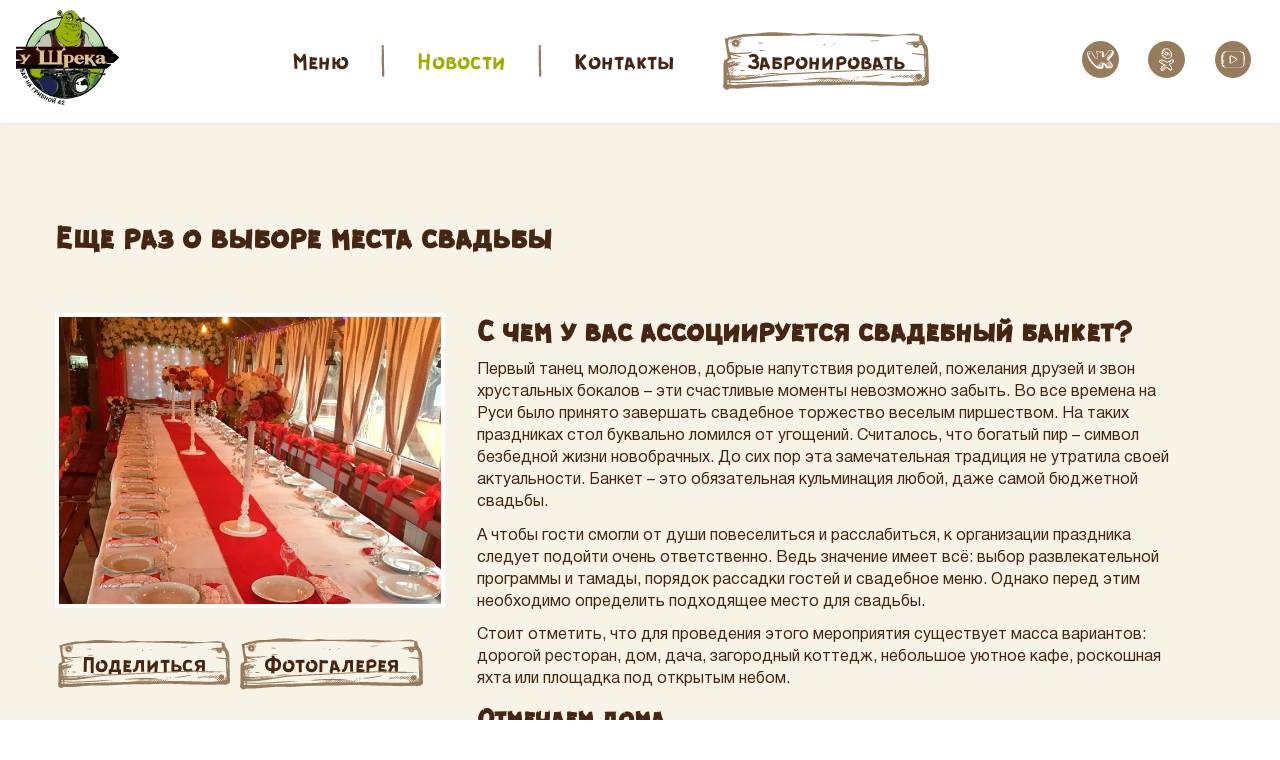

--- FILE ---
content_type: text/html; charset=utf-8
request_url: https://barshrek.ru/news/eshe-raz-o-vybore-mesta-svadby-15102019
body_size: 68183
content:

<!DOCTYPE html>
<html lang="ru">
<head>

<!-- SEO information-->
<title>Еще раз о выборе места свадьбы | Бар, кафе, ресторан, банкетный зал «У Шрека»</title>
<meta name="description" content="С чем у вас ассоциируется свадебный банкет?

Первый танец молодоженов, добрые напутствия родителей, пожелания друзей и звон хрустальных бокалов &amp;nd…"/>
<!-- OG information-->
<meta property="og:locale" content="ru">
<meta property="og:type" content="website">
<meta property="og:url" content="https://barshrek.ru/news/eshe-raz-o-vybore-mesta-svadby-15102019">
<meta property="og:title" content="Еще раз о выборе места свадьбы | Бар, кафе, ресторан, банкетный зал «У Шрека»">
<meta property="og:description" content="С чем у вас ассоциируется свадебный банкет?

Первый танец молодоженов, добрые напутствия родителей, пожелания друзей и звон хрустальных бокалов &amp;nd…">
<meta property="og:image" content="https://barshrek.ru/static/theme/img/og.jpg">

<!-- Cache control-->
<meta http-equiv="Cache-Control" content="max-age=3600, must-revalidate"/>
<!-- Viewport detection -->
<meta http-equiv="X-UA-Compatible" content="IE=edge,chrome=1">
<meta name="viewport" content="width=device-width, initial-scale=1.0, user-scalable=0, minimum-scale=1.0, maximum-scale=1.0">
<!-- Phone links default -->
<meta http-equiv="x-rim-auto-match" content="none">
<meta name="format-detection" content="telephone=no">
<meta name="SKYPE_TOOLBAR" content="SKYPE_TOOLBAR_PARSER_COMPATIBLE"/>
<!-- Fonts -->
<meta charset="utf-8"/>
<!-- CSS -->
<link href="/static/theme/css/fonts.css" rel="stylesheet" type="text/css">
<link href="/static/theme/css/ui.css" rel="stylesheet" type="text/css">
<link href="/static/theme/css/desktop.css" rel="stylesheet" type="text/css" media="only screen and (min-width: 1275px)"> 
<link href="/static/theme/css/mobile.css" rel="stylesheet" type="text/css" media="only screen and (max-width: 1274px)">

<link href="/static/theme/css/post.css" rel="stylesheet" type="text/css">
<link href="/static/theme/css/swiper.css" rel="stylesheet" type="text/css">

<link href="/static/theme/css/animation.css" rel="stylesheet" type="text/css">
<link href="/static/theme/css/modal.css" rel="stylesheet" type="text/css">
<!-- Favicons -->
<link rel="apple-touch-icon" sizes="180x180" href="/static/theme/favicons/apple-touch-icon.png">
<link rel="icon" type="image/png" sizes="32x32" href="/static/theme/favicons/favicon-32x32.png">
<link rel="icon" type="image/png" sizes="16x16" href="/static/theme/favicons/favicon-16x16.png">
<link rel="manifest" href="/static/theme/favicons/site.webmanifest">
<link rel="mask-icon" href="/static/theme/favicons/safari-pinned-tab.svg" color="#442613">
<link rel="shortcut icon" href="/static/theme/favicons/favicon.ico">
<meta name="msapplication-TileColor" content="#99b000">
<meta name="msapplication-config" content="/static/theme/favicons/browserconfig.xml">
<meta name="theme-color" content="#99b000">
<!-- Webmasters confirmation -->
<meta name="yandex-verification" content="ab641ece47eb084d" />
<meta name="google-site-verification" content="qLTEJoQnFjCGXiyli7wYMbg2AXSGr2VGwPQ8BXGxAEQ" />
<script src='https://www.google.com/recaptcha/api.js?render=6LeLmnopAAAAALqnkkA09MzsnSmbzhiKh8WZuqNs'></script>

<script>
    grecaptcha.ready(function() {
        var grecaptcha_execute = function(){
    grecaptcha.execute('6LeLmnopAAAAALqnkkA09MzsnSmbzhiKh8WZuqNs', {action: 'generic'}).then(function(token) {
        document.querySelectorAll('input.django-recaptcha-hidden-field').forEach(function (value) {
            value.value = token;
        });
        return token;
    })
};
grecaptcha_execute()
setInterval(grecaptcha_execute, 120000);


    });
</script>
</head>
<body>
  <!-- Header of page -->
 <header class="container wrap">
  <a href="/" title="Бар у Шрека на Грибной 42" class="logo">
    <img src="/static/theme/img/logo.svg" alt="Бар у Шрека на Грибной 42"/>
  </a>
  <nav class="container wrap">
    <a href="/menu/" title="Меню" >Меню</a>
    <svg xmlns="http://www.w3.org/2000/svg" class="line" viewBox="0 0 5 60">
      <path d="M4.74008 59.97C4.74875 59.8735 4.74875 59.7765 4.74008 59.68H4.61011C4.61011 59.21 4.69008 59.57 4.68008 59.11C4.79008 59.11 4.8101 59.51 4.8201 59.88C4.8201 59.54 4.9101 59.21 4.8201 59.07C4.8201 58.75 4.95008 59.07 4.99008 58.72C4.9185 58.4122 4.89491 58.0951 4.9201 57.78C5.03011 57.02 4.76009 56.62 4.87009 55.93V56C4.93009 55.76 4.87009 55.27 4.87009 54.83C4.87009 54.96 4.7701 55.07 4.7601 54.83C4.8301 54.32 4.76009 53.98 4.84009 53.61L4.74008 53.25C4.74008 51.48 4.6101 44.5 4.6001 42.73V42.8C4.5501 40.1 4.6001 34.54 4.4101 31.75C4.48381 31.2601 4.52057 30.7654 4.52008 30.27C4.52008 30.52 4.40009 30.43 4.4101 30.27C4.4101 28.9 4.34011 30.18 4.30011 28.79C4.21011 27.19 4.30009 21.06 4.40009 19.64C4.25009 18.88 4.40008 17.92 4.27008 17.18V17.26C4.21008 16.46 4.35008 11.91 4.27008 10.98V11.11C4.18008 10.3 4.34011 10.41 4.39011 9.77C4.22011 9.85 4.13011 9.16003 4.11011 8.89003C4.11011 8.49003 3.9301 7.58003 3.9101 6.89003H4.00009C3.93409 6.22554 3.9107 5.55751 3.93008 4.89003C4.04038 3.72009 4.06713 2.54375 4.0101 1.37001L4.27008 0.590011V0.480025C4.27008 0.480025 1.09011 -0.779978 0.420105 0.820022H0.330109V1.14003C0.330109 1.52003 0.390109 1.70003 0.330109 1.67003V1.15001C0.330109 1.53001 0.250104 1.27001 0.200104 1.15001C0.211285 1.29646 0.211285 1.44356 0.200104 1.59001C0.200104 1.67001 0.200101 1.53003 0.260101 1.48003C0.32591 1.72088 0.352902 1.97067 0.340088 2.22002C0.340088 2.61002 0.190084 2.22003 0.180084 2.70003C0.110084 5.11003 8.05706e-05 7.44002 0.0200806 9.88002C0.0200806 9.94002 0.0200928 9.88 -0.0299072 9.8C-0.0299072 10.53 -0.0298999 11.19 0.0401001 11.85C0.0202521 11.9575 -0.0281141 12.0576 -0.0999146 12.14C-0.0364433 12.7411 -0.013051 13.3458 -0.0299072 13.95C-0.0299072 14.42 -0.0299072 14.9 -0.0299072 15.26C-0.0299072 15.62 -0.0299072 15.87 -0.0299072 15.89H0.140106C0.140106 16.61 -0.0499182 16.1 -0.00991821 16.77C0.230082 17.03 -0.0099121 17.88 0.0900879 18.11C0.0900879 18.11 0.0900818 18.43 -0.00991821 18.41C0.120082 18.51 -0.00989014 18.75 0.0501099 18.95C0.11011 19.15 0.0500964 18.9 0.130096 18.84V19.31C0.130096 19.49 0.0100916 19.54 9.15527e-05 19.31C9.15527e-05 20.54 -0.169915 26.47 -0.0999146 27.8C8.54433e-05 27.63 -0.0998914 27.22 0.0801086 27.06C0.170109 27.41 0.0801062 27.58 0.140106 27.73C-0.0898938 27.86 0.0901074 28.5 -0.139893 28.73L-0.00991821 28.83L-0.0899048 29C-0.00999165 29.5706 -0.00999165 30.1495 -0.0899048 30.72C-0.0899048 31.5 0.1001 31.88 0.0401001 32.31C0.0401001 32.24 0.120085 32.11 0.150085 32.31C0.0400854 32.31 0.230085 32.86 0.150085 32.96C0.0700855 33.06 0.15011 33.81 0.30011 33.59C0.22011 33.7 0.190096 34.28 0.130096 33.94C0.110111 34.1161 0.110111 34.2939 0.130096 34.47V34.22C0.0670652 34.7046 0.0670652 35.1954 0.130096 35.68L0.190094 35.44C0.190094 35.84 0.190089 36.17 0.0600891 36.32V35.91C0.0483692 36.4449 0.0784571 36.9799 0.150085 37.51V37.31C0.300085 38.01 0.430087 41.66 0.620087 42.31L0.740082 42.01L0.840088 42.56C0.840088 42.49 0.460092 42.29 0.500092 42.24C0.500092 43.42 0.600092 49.59 0.500092 50.68C0.430092 51.12 0.3101 50.76 0.2901 50.75C0.2901 51.29 0.420095 50.98 0.410095 51.44C0.410095 51.56 0.32011 51.44 0.30011 51.34C0.30011 51.54 0.30011 51.73 0.30011 51.74C0.30011 51.49 0.490109 51.6 0.580109 51.49V52.08H0.490082C0.634578 52.3608 0.703515 52.6745 0.690094 52.99C0.690094 53.99 0.690094 54.99 0.690094 55.99C0.630094 55.99 0.600099 55.77 0.570099 55.56C0.588612 55.7095 0.588612 55.8606 0.570099 56.01C0.670099 55.77 0.640084 56.42 0.680084 56.24C0.910084 56.96 0.680098 57.89 0.850098 58.52C1.0501 58.58 4.34011 59.88 4.58011 59.88L4.74008 59.97Z"/>
      </svg>
    <a href="/news/" title="Новости" class="active">Новости</a>
    <svg xmlns="http://www.w3.org/2000/svg" class="line" viewBox="0 0 5 60">
      <path d="M4.74008 59.97C4.74875 59.8735 4.74875 59.7765 4.74008 59.68H4.61011C4.61011 59.21 4.69008 59.57 4.68008 59.11C4.79008 59.11 4.8101 59.51 4.8201 59.88C4.8201 59.54 4.9101 59.21 4.8201 59.07C4.8201 58.75 4.95008 59.07 4.99008 58.72C4.9185 58.4122 4.89491 58.0951 4.9201 57.78C5.03011 57.02 4.76009 56.62 4.87009 55.93V56C4.93009 55.76 4.87009 55.27 4.87009 54.83C4.87009 54.96 4.7701 55.07 4.7601 54.83C4.8301 54.32 4.76009 53.98 4.84009 53.61L4.74008 53.25C4.74008 51.48 4.6101 44.5 4.6001 42.73V42.8C4.5501 40.1 4.6001 34.54 4.4101 31.75C4.48381 31.2601 4.52057 30.7654 4.52008 30.27C4.52008 30.52 4.40009 30.43 4.4101 30.27C4.4101 28.9 4.34011 30.18 4.30011 28.79C4.21011 27.19 4.30009 21.06 4.40009 19.64C4.25009 18.88 4.40008 17.92 4.27008 17.18V17.26C4.21008 16.46 4.35008 11.91 4.27008 10.98V11.11C4.18008 10.3 4.34011 10.41 4.39011 9.77C4.22011 9.85 4.13011 9.16003 4.11011 8.89003C4.11011 8.49003 3.9301 7.58003 3.9101 6.89003H4.00009C3.93409 6.22554 3.9107 5.55751 3.93008 4.89003C4.04038 3.72009 4.06713 2.54375 4.0101 1.37001L4.27008 0.590011V0.480025C4.27008 0.480025 1.09011 -0.779978 0.420105 0.820022H0.330109V1.14003C0.330109 1.52003 0.390109 1.70003 0.330109 1.67003V1.15001C0.330109 1.53001 0.250104 1.27001 0.200104 1.15001C0.211285 1.29646 0.211285 1.44356 0.200104 1.59001C0.200104 1.67001 0.200101 1.53003 0.260101 1.48003C0.32591 1.72088 0.352902 1.97067 0.340088 2.22002C0.340088 2.61002 0.190084 2.22003 0.180084 2.70003C0.110084 5.11003 8.05706e-05 7.44002 0.0200806 9.88002C0.0200806 9.94002 0.0200928 9.88 -0.0299072 9.8C-0.0299072 10.53 -0.0298999 11.19 0.0401001 11.85C0.0202521 11.9575 -0.0281141 12.0576 -0.0999146 12.14C-0.0364433 12.7411 -0.013051 13.3458 -0.0299072 13.95C-0.0299072 14.42 -0.0299072 14.9 -0.0299072 15.26C-0.0299072 15.62 -0.0299072 15.87 -0.0299072 15.89H0.140106C0.140106 16.61 -0.0499182 16.1 -0.00991821 16.77C0.230082 17.03 -0.0099121 17.88 0.0900879 18.11C0.0900879 18.11 0.0900818 18.43 -0.00991821 18.41C0.120082 18.51 -0.00989014 18.75 0.0501099 18.95C0.11011 19.15 0.0500964 18.9 0.130096 18.84V19.31C0.130096 19.49 0.0100916 19.54 9.15527e-05 19.31C9.15527e-05 20.54 -0.169915 26.47 -0.0999146 27.8C8.54433e-05 27.63 -0.0998914 27.22 0.0801086 27.06C0.170109 27.41 0.0801062 27.58 0.140106 27.73C-0.0898938 27.86 0.0901074 28.5 -0.139893 28.73L-0.00991821 28.83L-0.0899048 29C-0.00999165 29.5706 -0.00999165 30.1495 -0.0899048 30.72C-0.0899048 31.5 0.1001 31.88 0.0401001 32.31C0.0401001 32.24 0.120085 32.11 0.150085 32.31C0.0400854 32.31 0.230085 32.86 0.150085 32.96C0.0700855 33.06 0.15011 33.81 0.30011 33.59C0.22011 33.7 0.190096 34.28 0.130096 33.94C0.110111 34.1161 0.110111 34.2939 0.130096 34.47V34.22C0.0670652 34.7046 0.0670652 35.1954 0.130096 35.68L0.190094 35.44C0.190094 35.84 0.190089 36.17 0.0600891 36.32V35.91C0.0483692 36.4449 0.0784571 36.9799 0.150085 37.51V37.31C0.300085 38.01 0.430087 41.66 0.620087 42.31L0.740082 42.01L0.840088 42.56C0.840088 42.49 0.460092 42.29 0.500092 42.24C0.500092 43.42 0.600092 49.59 0.500092 50.68C0.430092 51.12 0.3101 50.76 0.2901 50.75C0.2901 51.29 0.420095 50.98 0.410095 51.44C0.410095 51.56 0.32011 51.44 0.30011 51.34C0.30011 51.54 0.30011 51.73 0.30011 51.74C0.30011 51.49 0.490109 51.6 0.580109 51.49V52.08H0.490082C0.634578 52.3608 0.703515 52.6745 0.690094 52.99C0.690094 53.99 0.690094 54.99 0.690094 55.99C0.630094 55.99 0.600099 55.77 0.570099 55.56C0.588612 55.7095 0.588612 55.8606 0.570099 56.01C0.670099 55.77 0.640084 56.42 0.680084 56.24C0.910084 56.96 0.680098 57.89 0.850098 58.52C1.0501 58.58 4.34011 59.88 4.58011 59.88L4.74008 59.97Z"/>
      </svg>
    <a href="#contacts" title="Контакты">Контакты</a>
    <button onclick="orderTable();">
      Забронировать
     <svg  viewBox="0 0 214 60" version="1.1" xmlns="http://www.w3.org/2000/svg" xmlns:xlink="http://www.w3.org/1999/xlink" xml:space="preserve"><path id="btn1" d="M213.203,25.077c-0.143,-2.979 -0.051,-6.294 -0.715,-8.822c-1.174,-4.489 -5.418,-6.783 -4.997,-12.289c-2.945,-1.157 -5.582,-2.4 -8.888,-2.472c-4.068,-0.09 -8.076,0.536 -12.114,0.897c-8.059,0.72 -16.384,0.043 -24.455,-0.357c-1.59,-0.077 -3.176,-0.213 -4.758,-0.37c-9.514,-0.204 -18.982,-0.319 -28.547,-0.158c-11.698,0.196 -24.397,0.809 -36.006,-0.697l-0.181,-0.035c-2.776,0.46 -5.556,0.873 -8.311,1.081c-5.83,0.426 -11.437,-0.544 -17.204,-0.923c-4.909,-0.319 -9.834,-0.583 -14.747,-0.932c-3.938,0.01 -7.872,0.274 -11.778,0.791c-4.206,0.609 -8.24,1.239 -12.513,1.256c-3.702,0 -7.189,-0.273 -10.755,0.813c-3.403,1.034 -6.953,1.276 -10.297,2.468c-1.618,0.625 -3.282,1.12 -4.976,1.481c-0.062,0.081 -0.112,0.169 -0.152,0.263c1.005,6.064 2.309,13.388 3.205,20.166c-1.009,0.719 -2.275,1.179 -3.365,1.804c-1.682,2.809 -0.988,7.592 -1.068,13.141c-0.063,4.523 0.067,9.042 -0.177,12.06c-0.067,0.829 -0.446,1.889 -0.357,2.34c0.239,1.183 2.523,3.404 3.735,3.404c1.375,0.034 2.006,-1.068 3.201,-1.276c2.73,-0.426 5.847,0.14 8.9,0c8.459,-0.375 16.796,-1.494 24.737,-1.979c6.566,-0.426 13.364,0.323 20.106,0c6.461,-0.311 12.892,-0.766 19.399,-1.077c13.124,-0.634 26.407,-0.089 39.682,-0.723c13.498,-0.647 27.122,-0.281 40.38,0.357c6.73,0.328 13.46,-0.08 20.106,0.362c6.586,0.401 13.192,0.339 19.769,-0.183c2.827,-0.204 5.948,-0.093 7.647,0.541c2.444,-0.771 5.233,-1.188 6.23,-3.405c-0.194,-8.974 -0.316,-18.583 -0.736,-27.527Zm-4.468,-2.32c-19.534,-1.965 -14.003,0.183 -0.013,1.46c0.375,7.234 0.421,14.83 1.069,21.787c-3.062,1.221 -4.253,4.332 -7.475,5.4c-0.294,-0.621 1.001,-1.387 1.784,-1.983c0.831,-0.682 1.724,-1.285 2.667,-1.8c-0.787,-0.919 0.155,-1.566 -0.177,-2.698c-0.421,-1.48 -2.671,-2.234 -4.808,-1.621c-0.841,0.251 -0.946,1.085 -1.775,1.8c-1.758,1.519 -4.547,2.515 -4.269,3.783c1.968,-0.349 2.915,-2.689 4.446,-2.881c-0.223,2.298 -2.553,2.456 -3.205,4.319c1.766,0.426 2.393,-2.706 4.092,-2.34c-0.252,1.391 -2.355,2.408 -3.205,3.783c-20.888,1.051 -42.147,-1.421 -64.242,-0.362c-0.421,-0.362 1.514,-1.319 1.603,-2.34c-2.587,-0.06 -1.683,2.723 -4.093,2.515c-0.665,-0.426 1.413,-1.047 1.422,-1.975c-2.297,-0.102 -2.263,2.128 -4.446,2.162c-0.211,-0.715 2.145,-1.889 3.024,-2.702c-3.205,-0.056 -3.512,2.808 -6.764,2.702c1.262,-1.255 3.197,-1.809 4.451,-3.06c-1.32,0.159 -2.592,0.594 -3.736,1.277c-0.954,0.553 -1.59,1.872 -3.024,1.8c-0.299,-0.489 1.031,-1.128 1.779,-1.621c0.884,-0.583 1.931,-1.056 2.486,-1.622c-2.885,-0.089 -3.785,3.375 -7.298,3.243c2.007,-1.336 3.618,-3.06 6.587,-3.404c-13.27,-1.702 -30.768,-1.115 -43.597,0.719c5.295,0.757 12.597,-0.456 19.041,-0.179c0.421,0.345 -0.757,0.941 -1.262,1.438c-0.551,0.566 -0.959,1.766 -1.956,1.443c-0.841,-0.077 0.484,-0.57 0.177,-1.277c-1.409,0.077 -1.295,1.702 -3.028,1.443c-0.745,0.064 -0.126,-0.587 -0.173,-0.902c-0.921,-0.026 -0.841,0.97 -1.783,0.902c-1.052,-0.306 -2.103,0.119 -3.205,0.179c-13.923,0.719 -28.212,0.591 -42.711,1.276c-7.108,0.328 -14.255,0.226 -21.174,0.541c-6.082,0.28 -12.013,1.034 -17.797,0.54c-0.151,-0.593 -0.27,-1.194 -0.357,-1.8c21.502,1.336 42.866,-1.191 62.286,-2.523c-19.235,-0.685 -38.369,2.523 -58.547,1.621c-1.363,-0.064 -2.999,0.132 -4.092,-0.723c0.647,-1.337 2.422,-0.72 3.201,-0.72c18.457,0 35.155,-5.242 54.26,-6.123c18.466,-0.851 95.053,-5.268 105.527,-4.498c12.088,0.885 25.696,1.072 38.079,0c-11.841,-0.694 -25.528,-0.698 -37.726,-1.276c-3.626,-0.166 -7.306,-0.158 -10.852,0c-12.308,0.544 -123.866,5.77 -139.362,6.48c-3.394,0.154 -6.868,0.647 -9.788,0c-1.796,-0.4 -3.495,-2.072 -4.98,-3.238c1.308,-0.23 2.999,2.234 5.161,2.34c-1.367,-1.795 -4.492,-1.812 -5.514,-3.961c0.749,-0.162 1.817,0.804 2.843,1.438c1.027,0.634 2.045,1.43 3.205,1.621c-1.472,-2.289 -5.518,-1.978 -6.229,-5.042c0.841,-0.273 1.813,0.991 2.848,1.625c1.091,0.731 2.293,1.277 3.558,1.617c-0.505,-1.212 -2.141,-1.659 -3.365,-2.34c-1.123,-0.617 -2.843,-1.115 -2.843,-2.34c0.988,-0.366 1.863,0.778 2.843,1.438c0.98,0.659 1.994,1.451 3.205,1.625c-0.681,-1.663 -3.848,-1.731 -4.092,-3.242c1.606,-0.392 2.523,2.349 4.269,1.8c-0.421,-1.153 -1.847,-1.255 -2.667,-1.979c0.711,-1.191 2.524,-0.2 3.365,-1.276c0.644,-0.047 0.841,0.331 1.426,0.361c6.196,-1.485 0.017,-4.757 -3.584,-5.378c-0.626,0.051 0.442,0.672 -0.18,0.719c-2.032,0.221 -3.643,0.872 -5.515,1.276c-0.042,-1.961 1.636,-2.187 2.49,-3.242c13.25,-1.898 14.238,-2.553 1.779,-1.426c0.034,-1.536 -0.71,-2.285 -0.71,-3.779c14.276,4.03 16.194,2.826 1.956,-0.702c7.268,0.141 15.441,-0.157 21.531,-1.795c-7.739,-0.656 -17.35,1.804 -24.396,-0.358c-1.228,-3.272 -2.452,-8.783 -1.262,-12.766c1.872,-0.685 3.5,-0.093 4.985,0.536c-0.774,1.792 -2.499,-0 -4.093,-0c0.42,1.068 3.054,0.851 2.847,1.983c-0.551,1.132 -2.149,-0.808 -3.558,-0.544c0.942,1.085 3.323,0.719 3.558,2.527c-0,0.805 -0.942,0.026 -1.261,-0c1.829,2.047 5.047,2.685 8.362,3.234c-0.114,-0.787 -1.094,-0.693 -1.784,-0.897c0.421,-1.149 1.771,-0.315 2.49,-0.545c0.152,-0.928 -1.262,-0.277 -1.068,-1.277c0.16,-0.766 1.022,0.234 1.426,-0.361c0.294,-1.017 -1.14,-0.286 -0.892,-1.277c0.131,-0.851 0.904,0.289 1.603,-0c-0.244,-1.37 -2.524,-0.694 -2.671,-2.158c1.119,0.247 1.859,0.877 3.201,0.898c-1.262,-1.557 -4.922,-2.221 -7.294,-3.242c2.343,-1.247 4.715,1.557 7.294,1.8c-0.194,-1.498 -3.243,-1.626 -4.627,-2.515c1.804,-1.068 3.268,0.898 5.342,0.715c-0.24,-1.013 -1.552,-0.949 -2.49,-1.277c14.696,-2.336 33.305,-1.059 49.469,-1.8c9.469,-0.425 19.408,-0.102 28.653,-0.54c5.468,-0.26 11.328,-0.256 17.086,-0c11.067,0.493 21.666,0.391 33.095,0.902c4.576,0.2 9.434,0.225 13.527,0.536c8.093,0.613 17.023,-0.851 25.801,-1.277c6.701,-0.353 12.754,0.354 18.853,0.303c0.038,2.178 -0.295,4.736 0.711,5.957c-16.144,-0.243 -19.059,3.817 -7.315,3.421c0.092,3.724 6.284,4.681 6.583,0.541l2.847,-0c1.62,2.127 2.612,4.919 2.137,9.178Zm-204.293,29.681c0.774,0 1.602,-0.059 2.137,0.179c0.117,0.481 0.075,1.123 0.353,1.438c-0.147,0.537 -1.838,0.098 -2.49,0l0,-1.617Zm117.825,-3.778c-1.158,0.447 -1.954,1.262 -2.884,1.941c-0.931,0.679 -1.997,1.22 -3.698,1.118c2.006,-1.208 3.369,-3.068 6.582,-3.059Zm-18.688,0.183c-0.745,0.413 -1.279,1.041 -1.871,1.613c-0.593,0.571 -1.244,1.085 -2.222,1.267c1.165,-1.174 1.502,-3.17 4.093,-2.88Zm7.655,-0.183c-1.783,1.076 -2.633,3.098 -5.514,3.059c1.077,-1.068 3.458,-1.779 3.912,-2.881c0.193,-0.408 1.119,-0.072 1.602,-0.178Zm4.808,-0c-0.949,0.481 -1.655,1.206 -2.461,1.831c-0.807,0.625 -1.712,1.15 -3.058,1.228c1.637,-1.225 2.861,-2.859 5.519,-3.059Zm-10.15,-0c-0.793,0.487 -1.355,1.206 -2.017,1.826c-0.661,0.62 -1.422,1.142 -2.61,1.233c1.418,-1.149 2.369,-2.766 4.627,-3.059Zm7.656,-0c-0.94,0.489 -1.615,1.248 -2.407,1.887c-0.792,0.639 -1.701,1.16 -3.108,1.172c1.679,-1.179 2.827,-2.898 5.515,-3.059Zm5.338,-0c-1.018,0.47 -1.78,1.201 -2.642,1.831c-0.862,0.63 -1.826,1.16 -3.247,1.228c1.876,-1.119 3.23,-2.749 5.889,-3.059Zm-9.427,-0c-1.066,0.425 -1.808,1.17 -2.649,1.818c-0.841,0.648 -1.78,1.2 -3.239,1.241c1.64,-1.349 2.7,-3.281 5.888,-3.059Zm93.602,0.183c-0.694,0.404 -1.115,1.092 -1.641,1.672c-0.526,0.58 -1.157,1.051 -2.271,1.021c1.367,-0.778 2.023,-3.004 3.912,-2.693Zm-198.619,1.255l1.602,-0c0.35,0.123 -0.042,1.004 0.358,1.085c-0.303,0.425 -1.359,0.064 -1.96,0.179l-0,-1.264Zm205.202,-3.238c-0.221,0.797 -0.819,1.604 -1.596,2.303c-0.777,0.699 -1.734,1.29 -2.674,1.658c1.153,-1.6 2.802,-2.685 4.27,-3.961Zm-73.669,3.778c0.539,-0 1.531,-1.217 0.888,-1.276c-0.404,0.302 -1.527,0.502 -0.892,1.276l0.004,-0Zm74.203,-1.978c-0.108,0.402 -0.341,0.677 -0.632,0.893c-0.291,0.217 -0.639,0.375 -0.975,0.545c0.488,-0.528 0.829,-1.204 1.607,-1.438Zm-71.179,0.716c-0.028,0.758 1.005,0.226 0.888,-0.193c-0.154,-0.031 -0.312,-0.029 -0.466,0.004c-0.151,0.034 -0.295,0.098 -0.422,0.189Zm-0,-0c0.001,-0.005 0.001,-0.01 0.001,-0.014l-0.005,0.017c0.001,-0.001 0.003,-0.002 0.004,-0.003Zm-129.022,-3.057c0.856,-0.147 1.502,0.31 2.144,0.845c0.643,0.534 1.282,1.147 2.126,1.313c-1.46,0.042 -2.793,-1.609 -4.27,-2.158Zm176.713,2.153c2.301,-0.851 3.718,-2.604 5.695,-3.778c0.038,-0.23 0.278,-0.375 -0.176,-0.366c-2.196,0.923 -4.648,2.502 -5.523,4.149l0.004,-0.005Zm-174.933,-2.332c0.999,0.07 1.66,0.481 2.275,0.939c0.615,0.458 1.184,0.964 1.998,1.223c-1.157,0.396 -3.176,-1.319 -4.273,-2.162Zm1.939,0.179c1.003,-0.353 1.681,0.011 2.303,0.506c0.622,0.495 1.188,1.122 1.966,1.294c-1.653,0.37 -2.701,-1.442 -4.269,-1.8Zm123.529,1.421c-0.358,-0.178 -0.282,-0.795 -0.892,-0.719c-0.984,0.528 0.479,1.707 0.883,0.736l0.009,-0.017Zm56.763,0.371c2.17,-0.685 3.26,-2.46 4.98,-3.6c0.038,-0.226 0.278,-0.366 -0.176,-0.362c-1.864,1.072 -4.03,1.817 -4.808,3.97l0.004,-0.008Zm-172.086,-1.073c0.151,0.388 0.778,0.285 1.068,0.537c-1.308,0.48 -2.153,-1.06 -3.365,-1.277c-0.181,0.489 1.027,1.119 1.603,1.438c-1.304,0.362 -2.191,-1.276 -3.559,-1.438c0.059,0.549 1.511,1.23 2.314,1.617c-1.884,0.647 -2.658,-1.392 -4.269,-1.617c3.398,-0.158 9.253,-1.566 11.033,0.898c-1.468,-0.907 -2.263,-0.898 -3.916,-1.077c0.656,0.536 1.59,0.796 2.49,1.077c-1.027,0.851 -1.641,-0.392 -2.667,-0.541c-0.051,0.362 0.231,0.766 -0.732,0.383Zm-15.307,-0.719c0.549,-0.134 1.025,0.194 1.505,0.593c0.48,0.4 0.962,0.871 1.524,1.024c-0.816,-0.021 -2.238,-0.991 -3.029,-1.617Zm167.464,1.238c0.475,0.486 0.673,-0.225 1.068,-0.361c-0.048,0.046 -0.087,0.102 -0.113,0.163c-0.027,0.062 -0.041,0.129 -0.041,0.196c-0,0.068 0.014,0.134 0.041,0.196c0.026,0.062 0.065,0.118 0.113,0.164c1.132,-0.596 2.196,-1.277 2.671,-2.515c-1.426,-0 -1.792,1.072 -2.671,1.621c0.114,-0.327 0.665,-1.102 0.358,-1.276c-0.535,0.587 -1.38,0.804 -1.435,1.834l0.009,-0.022Zm-34.698,-0.536c0.009,0.185 0.073,0.363 0.184,0.51c0.11,0.147 0.262,0.257 0.436,0.315c0.173,0.058 0.36,0.062 0.536,0.01c0.175,-0.051 0.331,-0.156 0.447,-0.299c-0.046,-0.719 -1.38,-1.565 -1.611,-0.519l0.008,-0.017Zm57.651,-2.693c-0.021,-0.217 -0.054,-0.426 -0.357,-0.358c-1.868,1.051 -3.988,1.847 -4.985,3.779c2.019,-0.174 3.475,-2.472 5.338,-3.413l0.004,-0.008Zm-188.81,1.991c0.5,-0.234 0.928,-0.008 1.329,0.322c0.4,0.331 0.772,0.768 1.161,0.955c-0.08,0.191 -1.623,-1.085 -2.49,-1.277Zm181.336,1.238c1.527,0.086 2.696,-1.702 3.916,-2.519c0.038,-0.225 0.273,-0.366 -0.181,-0.357c-1.397,0.834 -3.075,1.345 -3.756,2.898l0.021,-0.022Zm-12.808,-0c0.534,-0.121 1.035,-0.362 1.466,-0.704c0.43,-0.343 0.78,-0.778 1.024,-1.274c-1.216,0.298 -2.158,0.847 -2.499,2l0.009,-0.022Zm8.181,0.013c2.124,-0.774 4.206,-2.021 5.514,-3.6c-2.222,0.47 -4.194,1.756 -5.535,3.609l0.021,-0.009Zm-6.406,-0c1.262,-0.353 3.52,-2.183 4.097,-3.242c-1.679,0.778 -3.466,1.434 -4.101,3.251l0.004,-0.009Zm2.493,-0.362c1.547,-0.249 3.199,-1.911 4.447,-3.059c-2.106,0.399 -3.339,1.663 -4.447,3.059l-0.003,0.001l-0.004,0.008l0.007,-0.009Zm2.137,-0.012c1.056,-0.042 3.067,-1.555 3.202,-2.515c-1.206,0.715 -2.66,1.157 -3.202,2.515l-0.003,-0l-0.005,0.021c0.003,-0.007 0.006,-0.014 0.008,-0.021Zm-39.661,-0.696c4.756,1.087 10.555,-0.089 15.114,-0.908c2.877,-0.524 5.918,-0.698 7.832,-2.162c-7.726,0.969 -14.856,2.503 -22.946,3.07Zm-113.21,0.002c-0.905,0.343 -1.699,0.185 -2.47,-0.07c-0.771,-0.255 -1.52,-0.606 -2.334,-0.653c1.805,-0.885 3.496,0.085 4.804,0.723Zm113.21,-0.002c-0.009,-0.002 -0.019,-0.004 -0.028,-0.006l-0,0.008l0.028,-0.002Zm-114.636,-1.079c0.841,-0.363 1.554,-0.215 2.235,0.039c0.68,0.255 1.328,0.617 2.039,0.681c-1.574,0.634 -3.054,-0.388 -4.274,-0.72Zm7.655,0.366c-0.795,0.36 -1.731,0.36 -2.6,0.157c-0.87,-0.202 -1.673,-0.606 -2.203,-1.055c2.196,-0.378 3.091,0.426 4.803,0.898Zm4.274,-1.991c15.744,-3.166 22.752,-0.336 12.097,0.362c-5.855,0.387 -13.039,2.076 -15.66,1.621c-0.841,-0.145 -1.308,-0.911 -2.313,-1.077c1.48,-0.744 2.982,-0.064 4.273,0.358c0.362,-0.264 -0.664,-0.634 -1.068,-0.724c1.11,-0.915 2.406,-0.196 3.558,0.183c0.421,-0.281 -0.66,-0.519 -0.887,-0.723Zm-34.706,-1.077c0.582,0.31 1.108,0.675 1.646,1.028c0.538,0.353 1.088,0.693 1.719,0.955c-1.56,0.511 -3.403,-0.259 -3.365,-1.983Zm-1.779,0.536c0.372,0.015 0.615,0.16 0.754,0.409c0.14,0.249 0.175,0.602 0.133,1.034c-0.551,-0.217 -1.059,-0.485 -0.887,-1.443Zm40.931,1.256c-0.338,-0.271 -0.705,-0.499 -1.093,-0.681c-0.388,-0.181 -0.798,-0.316 -1.22,-0.4c0.117,0.915 1.594,1.391 2.313,1.081Zm1.775,-0.715c-0.413,-0.299 -0.923,-0.427 -1.426,-0.358c0.004,0.724 1.249,0.834 1.43,0.362l-0.004,-0.004Zm-42.546,-2.877c0.143,-0.051 0.211,0.358 0.277,0.846c0.065,0.487 0.128,1.052 0.261,1.312c-1.085,-0.175 -0.437,-1.166 -0.538,-2.158Zm13.19,-1.26l-0,0.528c1.595,0.345 4.627,0.792 5.696,-0.357c-1.867,-0.454 -3.806,-0.513 -5.696,-0.171Zm-5.695,0.171c0.359,-0 0.744,0.151 1.092,0.271c0.347,0.12 0.656,0.209 0.864,0.086c0.139,-1.047 -1.901,-1.574 -1.956,-0.357Zm5.695,-0.171l-0,-0.008l-0.004,0.009l0.004,-0.001Zm192.361,-15.484c0.643,2.021 0.829,4.544 0.851,7.124c0.021,2.58 -0.122,5.216 -0.136,7.463c-0.365,-4.735 -0.603,-9.597 -0.715,-14.587Zm-200.727,7.923c-0.36,0.534 -0.848,0.938 -1.381,1.299c-0.532,0.361 -1.109,0.679 -1.643,1.041c0.875,-0.915 1.498,-2.085 3.024,-2.34Zm0.535,0.898c0.113,0.032 0.212,0.104 0.278,0.203c0.065,0.099 0.093,0.219 0.079,0.337c-0.559,-0.085 -0.42,0.549 -1.064,0.362c-0.055,-0.587 0.686,-0.383 0.707,-0.902Zm8.008,-2.341c-1.261,1.013 -2.902,1.622 -4.269,2.519c0.387,-0.689 2.049,-1.646 2.848,-2.519l1.421,-0Zm-3.028,0.362c-0.421,0.523 -1.233,0.677 -1.598,1.277c-0.774,-0.979 -1.414,0.689 -2.495,0.54c-0.387,-0.374 0.089,-0.515 -0,-1.081c1.435,-0.187 2.709,-0.515 4.093,-0.736Zm4.45,-0c-0.467,0.368 -0.93,0.74 -1.445,1.059c-0.514,0.319 -1.081,0.585 -1.756,0.741c0.938,-0.676 1.927,-2.047 3.201,-1.8Zm190.589,-11.523c0.164,0.295 0.43,1.04 0.522,1.744c0.092,0.703 0.01,1.366 -0.522,1.498l-0,-3.242Zm-172.797,-0.179c2.488,0.303 5.005,0.241 7.475,-0.183c-1.779,-0.506 -6.053,-1.162 -7.471,0.183l-0.004,-0Zm-26.309,-3.212l-0.03,-0.026c0.472,0.67 1.467,0.84 2.565,0.892l0.106,0.005c-0.439,-0.736 -1.999,-0.34 -2.641,-0.871Zm4.243,-0.026c-0.77,-0.513 -1.874,-0.927 -2.99,-1.254c-1.116,-0.328 -2.244,-0.568 -3.062,-0.734c1.846,0.839 3.714,1.656 6.052,1.988Zm184.541,-2.881c0.576,0.179 1.181,0.24 1.78,0.179l-0,0.719c-0.175,0.073 -0.362,0.108 -0.551,0.102c-0.189,-0.006 -0.374,-0.054 -0.542,-0.139c-0.169,-0.085 -0.318,-0.206 -0.437,-0.355c-0.118,-0.148 -0.203,-0.321 -0.25,-0.506Zm-95.234,0.183c0.192,0.171 0.422,0.293 0.67,0.356c0.248,0.063 0.507,0.065 0.756,0.005c-0.235,-0.821 -0.046,-1.021 0.711,-0.723c-0.025,-0.634 -2.351,-1.323 -2.107,0.358l-0.03,0.004Zm8.926,-0.004l-0.013,0.004l0.013,-0.004c6.085,-1.958 4.791,-3.235 -0,-0Zm-15.155,-1.273c-0.067,0.562 0.841,0.736 0.892,0.187c-0.035,-0.08 -0.088,-0.15 -0.155,-0.205c-0.067,-0.055 -0.146,-0.093 -0.231,-0.11c-0.084,-0.018 -0.172,-0.014 -0.255,0.009c-0.083,0.024 -0.159,0.068 -0.222,0.128l-0.029,-0.009Zm-85.387,-1.247c0.483,-0.046 0.969,0.015 1.426,0.179c0.059,0.426 0.282,0.672 0.177,1.277c-0.257,0.272 -0.909,0.153 -1.422,0.174c-0.303,-0.315 -0.147,-1.068 -0.181,-1.63Zm190.59,1.077c0.227,-0.107 0.866,-0.245 1.44,-0.242c0.574,0.004 1.083,0.148 1.05,0.608c-0.896,-0.06 -2.103,0.204 -2.49,-0.366Zm-5.696,-0.357c-2.852,0.851 -7.239,0.119 -10.679,0.357c-0.959,-0.238 1.009,-0.183 1.426,-0.179c2.856,-0.17 6.368,-0.634 9.253,-0.178Zm-161.242,-0.358c1.422,0.821 4.871,0.851 6.053,0.362c-1.464,-0.536 -4.455,-1.111 -6.036,-0.366l-0.017,0.004Zm115.314,-1.979c4.105,0.605 8.413,0.264 11.74,-0.902c-3.803,0.392 -8.211,0.196 -11.723,0.894l-0.017,0.008Zm-138.432,-1.447c-0.724,0.366 -1.347,0.292 -1.968,0.096c-0.621,-0.196 -1.239,-0.513 -1.952,-0.632c1.287,-0.983 2.785,0.234 3.92,0.536Z"/></svg>
    </button>
  </nav>
  <div class="social">  
    <a href="https://vk.com/barshrek" title="Бар Шрек в ВК" target="blank" rel="nofollow">
        <svg viewBox="0 0 52 52" version="1.1" xmlns="http://www.w3.org/2000/svg" xmlns:xlink="http://www.w3.org/1999/xlink" xml:space="preserve" style="fill-rule:evenodd;clip-rule:evenodd;stroke-linejoin:round;stroke-miterlimit:2;"><path d="M26,0c14.35,0 26,11.65 26,26c0,14.35 -11.65,26 -26,26c-14.35,0 -26,-11.65 -26,-26c0,-14.35 11.65,-26 26,-26Zm11.657,26.861c-0.075,-0.223 0.224,-0.223 0.896,-0.967c0.672,-0.67 2.912,-3.496 4.629,-5.653c1.718,-2.157 1.494,-3.571 1.419,-4.835c-0.075,-1.339 -0.821,-1.934 -1.568,-2.232c-0.747,-0.297 -4.405,-0.148 -5.003,-0.074c-0.597,0.074 -0.896,0.372 -1.269,0.893c-0.373,0.52 -2.464,3.793 -3.36,4.834c-0.821,1.042 -2.614,2.678 -2.763,2.604c-0.149,-0.075 -0.149,-4.314 -0.224,-5.281c-0.149,-0.967 -2.016,-1.86 -3.211,-1.934c-1.194,-0.075 -6.272,0.149 -6.869,0.297c-0.597,0.149 -0.971,0.744 -0.896,0.967c0.075,0.223 1.12,1.265 1.419,1.637c0.298,0.372 0.597,4.016 0.597,5.578c-0,1.488 -0.597,2.157 -0.821,2.083c-0.224,-0.074 -1.195,-0.446 -2.315,-1.785c-1.195,-1.339 -4.182,-7.587 -4.331,-7.736c-0.149,-0.223 -0.672,-0.297 -2.389,-0.372c-1.718,-0.074 -3.435,0.149 -3.734,0.67c-0.896,1.487 -0.448,4.537 0,5.876c0.448,1.339 1.27,3.645 2.912,6.174c1.643,2.603 4.182,5.281 6.646,7.661c2.464,2.38 4.256,3.124 5.301,3.496c1.046,0.372 2.987,0.223 4.63,0.149c1.642,-0.075 2.314,-0.744 2.613,-1.562c0.373,-0.819 0.299,-2.901 0.224,-3.124c-0.075,-0.224 -0.075,-1.116 0.299,-1.191c0.373,0 0.672,0.447 1.269,1.116c0.598,0.67 1.568,3.347 1.942,3.645c0.448,0.297 1.269,0.521 2.688,0.521c1.418,-0 4.405,-0.075 5.002,-0.298c0.598,-0.223 1.867,-1.711 2.091,-2.678c0.224,-0.967 -0.523,-1.934 -1.195,-3.198c-0.821,-1.339 -4.554,-5.133 -4.629,-5.281Zm4.779,8.479c-0.075,-0.149 -2.763,-3.421 -3.659,-4.611c-0.896,-1.191 -1.344,-1.637 -1.568,-1.488c-0.299,0.149 -0.149,0.446 -0,0.595c0.149,0.149 4.779,5.653 4.704,5.727c-0.075,0.075 -0.896,0.298 -0.971,0.149c-0.074,-0.149 -1.792,-2.678 -2.986,-3.942c-1.12,-1.339 -1.867,-1.934 -2.091,-1.86c-0.224,0.075 -0.299,0.447 -0.075,0.67c0.224,0.223 1.718,1.339 2.688,2.678c0.971,1.338 1.942,2.454 1.792,2.529c-0.149,0.148 -1.045,0.074 -1.045,0.074c-0.075,-0.074 -2.016,-2.603 -2.987,-3.645c-0.97,-1.041 -1.12,-1.116 -1.418,-1.041c-0.299,0.149 0.298,0.669 0.746,1.116c0.448,0.446 2.688,3.124 2.838,3.272c0.149,0.149 0.224,0.447 0.074,0.447c-0.149,-0 -1.045,-0 -1.12,-0.075c-0.074,-0.074 -3.136,-4.463 -3.434,-4.463c-0.299,-0.074 -0.448,0.149 -0.374,0.298c0.075,0.149 3.211,4.017 2.987,4.091c-0.224,0.074 -0.747,0.074 -0.896,-0.149c-0.224,-0.149 -2.091,-2.975 -3.286,-3.942c-1.194,-0.967 -1.941,-1.265 -2.538,-1.265c-0.598,0 -0.971,0.521 -0.971,0.521c0,0 -1.717,-2.008 -1.941,-1.934c-0.299,0.075 -0.299,0.298 -0.15,0.521c0.15,0.223 1.718,1.711 1.718,1.859c-0,0.075 -0.15,1.042 -0.15,1.116c0,0.074 -2.24,-2.38 -2.389,-2.38c-0.149,0.074 -0.299,0.521 -0.224,0.669c0.075,0.149 2.837,2.381 2.837,2.604c0.075,0.223 0.15,1.636 0,1.487c-0.149,-0.148 -2.986,-3.496 -3.136,-3.496c-0.149,0 -0.448,0.447 -0.373,0.595c0.149,0.149 3.435,3.348 3.36,3.496c0,0.149 -0.299,0.372 -0.523,0.298c-0.224,-0.074 -3.136,-3.496 -3.434,-3.422c-0.299,0.149 -0.523,0.298 -0.299,0.521c0.224,0.223 3.061,2.901 2.987,3.05c-0.075,0.148 -0.896,0.074 -1.046,-0c-0.149,-0.075 -2.464,-3.124 -2.912,-2.976c-0.373,0.075 -0.448,0.447 -0.298,0.595c0.149,0.224 2.613,2.381 2.464,2.455c-0.15,0.074 -0.896,0.074 -1.046,0c-0.224,-0.074 -2.165,-2.38 -2.464,-2.455c-0.224,-0.074 -0.448,0.298 -0.373,0.447c0.075,0.149 1.643,1.636 1.568,1.785c-0.075,0.149 -2.165,-0.521 -3.211,-1.339c-1.045,-0.818 -3.584,-3.198 -5.227,-5.43c-1.642,-2.231 -2.613,-3.421 -4.106,-6.322c-1.494,-2.901 -2.763,-6.174 -2.016,-6.992c0.224,-0.298 0.746,-0.447 1.418,-0.447c0.672,0 3.211,-0.074 3.36,0.149c0.15,0.223 2.24,4.909 3.435,6.62c1.195,1.711 2.315,2.827 2.987,3.124c0.747,0.298 1.717,0 2.091,-0.892c0.373,-0.893 0.373,-2.381 0.224,-3.571c-0.15,-1.19 -0,-3.198 -0.523,-4.016c-0.523,-0.818 -0.971,-1.414 -0.971,-1.488c0.075,-0.149 2.688,-0.297 4.48,-0.372c1.792,-0.074 3.136,-0.223 3.211,0.744c0.075,0.967 0.075,2.306 0,4.389c-0.075,2.008 0,2.529 0.672,2.826c0.672,0.298 1.568,-0.074 3.061,-1.413c1.494,-1.339 2.987,-3.422 3.958,-4.909c0.971,-1.488 1.792,-2.529 1.867,-2.604c0.149,-0.074 3.285,-0.297 3.584,-0.074c0.298,0.223 1.269,1.487 1.418,1.562c0.15,0.149 0.15,0.297 0.15,0.372c-0,0.074 -0.224,0.669 -0.374,0.52c-0.149,-0.148 -1.269,-1.338 -1.493,-1.264c-0.224,0.074 -0.299,0.223 -0.149,0.521c0.224,0.223 1.418,1.19 1.344,1.339c-0,0.148 -0.448,0.818 -0.523,0.743c-0.075,-0.074 -1.419,-1.785 -1.643,-1.71c-0.149,0.074 -0.448,0.446 -0.224,0.595c0.15,0.223 1.419,1.487 1.419,1.636c0,0.149 -0.448,0.818 -0.523,0.744c-0.074,-0.075 -1.493,-1.562 -1.642,-1.488c-0.15,0.075 -0.374,0.223 -0.224,0.446c0.149,0.224 1.642,1.414 1.568,1.637c-0.075,0.223 -0.523,1.041 -0.598,0.967c-0.149,-0.075 -1.717,-2.008 -1.866,-1.86c-0.15,0.149 -0.374,0.298 -0.224,0.447c0.149,0.148 1.642,1.859 1.642,1.934c0,0.074 -0.373,0.595 -0.448,0.595c-0.074,-0 -1.493,-1.711 -1.642,-1.637c-0.15,0.075 -0.448,0.298 -0.374,0.446c0.075,0.149 1.568,1.562 1.344,1.86c-0.224,0.298 -0.373,0.521 -0.522,0.521c-0.15,-0 -1.643,-1.86 -1.792,-1.785c-0.15,0.074 -0.448,0.223 -0.374,0.446c0.075,0.223 1.792,1.785 1.718,1.934c-0.075,0.148 -0.523,0.52 -0.672,0.446c-0.15,-0.074 -1.494,-1.636 -1.718,-1.562c-0.224,0.074 -0.373,0.074 -0.373,0.298c-0,0.223 1.493,1.562 1.419,1.71c-0.15,0.149 -0.896,0.521 -1.195,0.819c-0.299,0.297 -0.299,0.52 -0.075,0.669c0.224,0.149 3.286,2.603 5.003,4.835c1.717,2.231 2.165,3.124 2.389,3.719c0.448,0.521 0.448,1.19 0.374,1.041Zm-30.838,-18.818c-0.224,-0.149 -2.166,-0.149 -2.24,0.074c-0.075,0.223 0.672,2.603 0.896,2.752c0.298,0.149 0.522,-0.074 0.597,-0.223c0.075,-0.149 -0.523,-1.785 -0.448,-1.934c-0,-0.149 1.045,-0.074 1.195,-0.074c0.149,-0.075 0.224,-0.447 -0,-0.595Zm12.544,-0.744c-0.075,0.149 -0,0.52 0.224,0.595c0.224,0.074 1.792,0.149 1.941,0.223c0.15,0.074 0.15,0.893 0.15,1.19c0.074,0.298 0.522,0.149 0.672,0c0.149,-0.149 0.074,-1.785 -0,-1.934c-0.075,-0.149 -2.912,-0.149 -2.987,-0.074Z"/></svg>
    </a>
    <a href="https://ok.ru/group/54463929188417" title="Бар Шрек в Одноклассниках" target="blank"rel="nofollow">
      <svg viewBox="0 0 52 52" version="1.1" xmlns="http://www.w3.org/2000/svg" xmlns:xlink="http://www.w3.org/1999/xlink" xml:space="preserve" style="fill-rule:evenodd;clip-rule:evenodd;stroke-linejoin:round;stroke-miterlimit:2;"><path d="M26,0c14.35,0 26,11.65 26,26c0,14.35 -11.65,26 -26,26c-14.35,0 -26,-11.65 -26,-26c0,-14.35 11.65,-26 26,-26Zm-7.968,26.05c-1.543,0.084 -3.142,2.047 -2.285,3.543c0.515,0.899 1.298,1.475 2.215,1.944c0.367,0.188 1.082,0.424 1.762,0.698c-0.027,0.092 -0.031,0.166 0.024,0.19c0.153,0.07 0.299,0.106 0.323,0.082l0.088,-0.085c0.881,0.394 1.547,0.855 1.03,1.36c-1.995,1.95 -4.913,4.816 -2.997,7.685c1.116,1.671 3.127,0.529 4.22,-0.448c1.022,-0.912 1.827,-2.043 2.833,-2.972c1.575,-1.455 3.551,1.962 4.471,2.9c1.282,1.307 2.676,0.916 3.847,-0.257c2.072,-2.076 -0.835,-5.043 -2.291,-7.187c-0.23,-0.34 -0.441,-0.612 -0.606,-0.753c0.173,-0.039 0.404,-0.114 0.677,-0.23c2.317,-0.989 5.88,-3.003 5.018,-5.281c-1.782,-4.705 -8.678,3.472 -9.75,1.998c-0.053,-0.071 -0.125,-0.12 -0.208,-0.15c-0.002,-0.002 -0.004,-0.003 -0.006,-0.004c-2.659,-1.226 -5.31,-3.198 -8.365,-3.033Zm2.089,1.286c0.715,0.214 1.398,0.555 2.073,0.867c1.134,0.525 2.216,1.154 3.348,1.686c1.178,1.436 3.254,-0.153 4.391,-0.919c0.473,-0.319 0.938,-0.642 1.413,-0.953c0.6,-0.393 1.611,-1.163 2.318,-1.041c0.256,0.043 0.501,0.172 0.736,0.382c0.534,0.479 0.597,1.39 0.296,1.748c-0.179,0.214 -0.384,0.41 -0.612,0.583c-1.155,1.038 -2.719,1.892 -4.192,2.397c-0.228,0.078 -0.624,0.308 -0.506,0.618c0.433,1.16 1.151,2.101 1.894,3.085c0.583,0.772 1.092,1.519 1.485,2.416c0.22,0.501 0.174,1.007 -0.027,1.415c-0.005,-0.006 -0.007,-0.015 -0.012,-0.021c-0.219,-0.258 -0.83,-0.067 -1.357,0.422c-0.091,0.085 -0.183,0.17 -0.274,0.255c-0.032,0.03 -0.059,0.061 -0.089,0.092c-0.172,-0.073 -0.34,-0.186 -0.501,-0.35c-0.162,-0.164 -0.322,-0.35 -0.485,-0.547l0.373,-0.341c0.524,-0.491 0.861,-0.952 0.746,-1.019c-0.116,-0.067 -0.626,0.296 -1.133,0.803l-0.24,0.245c-0.901,-1.125 -1.885,-2.448 -3.347,-2.478c-1.836,-0.038 -3.008,1.734 -4.118,2.966c-0.975,1.083 -1.862,1.374 -2.479,1.162c0.72,-0.71 1.441,-1.42 2.16,-2.129c0.51,-0.503 1.24,-1.404 1.691,-1.962c0.602,-0.743 1.275,-1.434 1.852,-2.005c0.51,-0.504 0.763,-1.033 0.545,-1.16c-0.219,-0.127 -0.809,0.198 -1.309,0.713c-1.869,1.924 -3.73,3.85 -5.595,5.776c-0.019,0.018 -0.037,0.039 -0.055,0.057c-0.18,-0.435 -0.2,-1.023 -0.013,-1.696c0.021,-0.019 0.04,-0.034 0.062,-0.057c1.608,-1.652 3.121,-3.203 4.491,-4.602c0.501,-0.513 0.622,-1.054 0.269,-1.209c-0.29,-0.128 -0.717,-0.043 -1.056,0.178c-0.628,-0.392 -1.315,-0.705 -2.011,-1.003c0.267,-0.307 0.398,-0.595 0.286,-0.684c-0.114,-0.09 -0.472,0.106 -0.836,0.445c-0.619,-0.269 -1.231,-0.549 -1.795,-0.895c0.041,-0.04 0.084,-0.076 0.124,-0.118c0.199,-0.201 0.397,-0.402 0.596,-0.603c0.504,-0.51 0.953,-1.171 1.073,-1.451c0.068,-0.155 0.154,-0.315 0.266,-0.483c0.037,-0.049 0.077,-0.094 0.119,-0.134c0.071,-0.07 0.028,-0.162 -0.103,-0.207c-0.13,-0.047 -0.656,0.322 -1.172,0.821c-0.423,0.408 -0.94,0.908 -1.537,1.486c-0.05,0.048 -0.095,0.097 -0.139,0.147c-0.013,-0.011 -0.023,-0.024 -0.036,-0.035l1.662,-1.614c0.516,-0.5 0.925,-0.906 0.911,-0.908c-0.014,-0.004 -0.441,0.399 -0.953,0.903l-1.63,1.61c-0.198,-0.167 -0.388,-0.344 -0.562,-0.544c-0.167,-0.191 -0.272,-0.364 -0.35,-0.528c0.113,-0.064 0.233,-0.152 0.356,-0.273c0.2,-0.195 0.401,-0.391 0.602,-0.586c0.283,-0.275 0.371,-0.541 0.301,-0.694c0.755,-0.176 1.624,-0.167 2.085,-0.029Zm3.717,6.489c0.503,-0.512 0.901,-0.932 0.89,-0.936c-0.011,-0.005 -0.425,0.408 -0.925,0.924c-1.904,1.965 -2.726,2.822 0.035,0.012Zm5.705,-3.867c0.223,0.108 0.452,0.289 0.544,0.389c0.091,0.099 0.601,-0.254 1.112,-0.758c0.314,-0.311 0.63,-0.623 0.945,-0.934c0.239,-0.264 0.474,-0.527 0.708,-0.791c0.39,-0.439 0.129,-0.683 -0.514,-0.365c-0.49,0.243 -1.002,0.561 -1.515,0.902c-0.598,0.397 -1.209,0.873 -1.377,1.045c-0.168,0.173 -0.127,0.404 0.097,0.512Zm-9.806,-15.916c-1.604,3.771 -0.505,7.577 2.68,9.541c0.01,0.109 0.051,0.199 0.137,0.252c0.096,0.061 0.231,0.069 0.383,0.043c0.142,0.073 0.284,0.148 0.433,0.215c-0.067,0.075 -0.115,0.13 -0.111,0.133c0.004,0.002 0.06,-0.049 0.135,-0.122c0.282,0.125 0.575,0.239 0.881,0.339c0.142,0.045 0.287,0.084 0.431,0.123c0.039,0.113 0.115,0.207 0.266,0.249c0.207,0.056 0.456,0.036 0.689,-0.032c3.113,0.538 6.429,-0.4 7.687,-3.592c1.702,-4.314 -1.881,-8.873 -5.507,-10.722c-2.483,-2.377 -7.083,1.17 -8.104,3.573Zm12.585,3.991c0.796,3.976 -2.031,6.608 -5.931,6.034c0.002,-0.17 -0.075,-0.333 -0.238,-0.45c-0.264,-0.19 -0.698,-0.117 -1.057,0.163c-0.35,-0.106 -0.681,-0.236 -0.998,-0.382c0.012,-0.013 0.022,-0.022 0.035,-0.035c0.47,-0.484 0.844,-0.884 0.834,-0.897c-0.01,-0.012 -0.401,0.375 -0.875,0.863c-0.016,0.016 -0.029,0.03 -0.045,0.046c-0.04,-0.018 -0.082,-0.035 -0.122,-0.054c0.024,-0.022 0.049,-0.043 0.073,-0.066c0.489,-0.494 0.715,-1.115 0.536,-1.41c-0.179,-0.296 -0.714,-0.143 -1.225,0.36c-0.118,0.116 -0.235,0.231 -0.353,0.346c-0.038,0.037 -0.069,0.075 -0.103,0.113c-0.584,-0.438 -1.082,-0.962 -1.481,-1.568c0.054,-0.05 0.109,-0.102 0.164,-0.158c0.372,-0.374 0.745,-0.749 1.118,-1.124c0.397,-0.4 0.721,-0.845 0.838,-1.124c0.119,0.321 0.317,0.629 0.612,0.901c0.897,0.947 2.314,1.306 3.294,0.23c0.278,-0.305 0.452,-0.686 0.553,-1.093c0.173,0.192 0.628,0.062 1.028,-0.35c0.258,-0.264 0.51,-0.524 0.76,-0.78c0.5,-0.515 0.875,-0.992 0.837,-1.068c-0.039,-0.075 -0.335,-0.173 -0.657,-0.135c-0.323,0.038 -0.864,0.405 -1.225,0.737c-0.223,0.205 -0.485,0.517 -0.651,0.831c-0,-0.607 -0.155,-1.216 -0.451,-1.698c-0.128,-0.208 -0.244,-0.412 -0.354,-0.632c-0.143,-0.286 -0.495,-0.244 -0.773,-0.246c-0.754,-0.005 -1.565,0.264 -2.154,0.741c-0.756,0.613 -1.077,1.484 -0.892,2.301c-0.159,0.034 -0.457,0.249 -0.805,0.598c-0.456,0.457 -0.913,0.914 -1.369,1.372c-0.062,0.062 -0.12,0.124 -0.177,0.185c-0.323,-0.608 -0.553,-1.29 -0.692,-2.03c0.079,-0.065 0.159,-0.135 0.243,-0.219c0.899,-0.904 1.793,-1.799 2.684,-2.693c0.507,-0.507 1.143,-1.461 1.543,-2.056c0.383,-0.571 0.848,-1.08 1.388,-1.5c0.566,-0.44 1.097,-0.681 1.088,-0.685c-0.006,-0.004 -0.057,-0.054 -0.121,-0.115c2.629,1.451 4.521,3.746 5.121,6.747Zm-2.728,1.092c-0.501,0.514 -0.702,1.168 -0.386,1.372c0.317,0.205 0.956,-0.115 1.355,-0.563c0.399,-0.448 0.78,-1.166 0.733,-1.601c-0.046,-0.435 -0.586,-0.352 -1.088,0.162c-0.203,0.211 -0.409,0.421 -0.614,0.63Zm-4.449,-2.626c0.42,-0.379 0.868,-0.418 0.99,-0.444c0.001,0.099 0.183,0.499 0.402,1.044c0.159,0.399 0.26,0.814 0.233,1.301c-0.025,0.443 -0.156,0.954 -0.46,1.289c-0.131,0.144 -0.062,0.104 -0.293,0.008c-0.298,-0.125 -0.531,-0.373 -0.748,-0.603c-0.811,-0.747 -0.806,-1.978 -0.124,-2.595Zm1.579,-5.496c0.021,0.022 0.049,0.042 0.088,0.062c0.063,0.032 0.121,0.071 0.182,0.104c-0.202,0.028 -0.614,0.306 -1.034,0.714c-1.857,1.806 -3.636,3.545 -5.418,5.292c-0.105,0.102 -0.203,0.212 -0.298,0.325c-0.038,-0.7 0.045,-1.403 0.221,-2.086c0.006,-0.006 0.013,-0.012 0.019,-0.018l3.835,-3.6c0.523,-0.491 0.36,-0.842 -0.319,-0.611c-0.774,0.262 -1.448,0.685 -2.028,1.209c1.192,-1.321 3.449,-2.692 4.752,-1.391Z"/></svg>
    </a>
    <a href="https://www.youtube.com/channel/UCcawSXsm6vY8al2Is0chfpQ" title="Бар Шрек на YouTube" target="blank" rel="nofollow">
      <svg viewBox="0 0 52 52" version="1.1" xmlns="http://www.w3.org/2000/svg" xmlns:xlink="http://www.w3.org/1999/xlink" xml:space="preserve" style="fill-rule:evenodd;clip-rule:evenodd;stroke-linejoin:round;stroke-miterlimit:2;"><path d="M26,0c14.35,0 26,11.65 26,26c0,14.35 -11.65,26 -26,26c-14.35,0 -26,-11.65 -26,-26c0,-14.35 11.65,-26 26,-26Zm16.119,34.179c0.489,-0.806 0.519,-1.818 0.581,-2.723c0,-4.005 0.505,-8.315 -0.104,-12.278c-0.772,-5.025 -5.798,-4.582 -9.642,-4.582l-16.379,0c-3.257,0 -6.274,1.509 -7.018,4.877c-0.843,3.81 -0.295,8.786 -0.071,12.668c0.287,4.954 4.648,5.273 8.514,5.273l17.006,-0c2.788,-0.002 5.576,-0.706 7.113,-3.235Zm-9.829,2.645l-14.299,0c-0.252,0 -0.502,-0.006 -0.75,-0.021c-0.415,-0.024 -0.739,-0.074 -0.727,-0.084c0.012,-0.012 -0.195,-0.105 -0.45,-0.238c-0.253,-0.131 -0.518,-0.196 -0.61,-0.111c-0.092,0.086 -0.522,0.076 -0.945,-0.073c-0.449,-0.158 -0.868,-0.356 -1.252,-0.597c-0.379,-0.24 -0.384,-0.736 -0.056,-1.043c0.035,-0.032 0.07,-0.065 0.105,-0.099c0.325,-0.307 0.508,-0.751 0.425,-1c-0.083,-0.25 -0.381,-0.193 -0.688,0.134c-0.127,0.136 -0.253,0.272 -0.381,0.406c-0.308,0.326 -0.794,0.313 -1.006,-0.08c-0.215,-0.391 -0.066,-0.998 0.252,-1.313c0.301,-0.3 0.602,-0.599 0.903,-0.899c0.319,-0.315 0.576,-0.604 0.576,-0.645c-0,-0.041 -0.257,0.183 -0.573,0.501c-0.314,0.316 -0.626,0.63 -0.937,0.944c-0.316,0.319 -0.636,0.376 -0.692,0.125c-0.056,-0.253 0.177,-0.715 0.497,-1.03c0.375,-0.371 0.752,-0.741 1.128,-1.112c0.32,-0.315 0.578,-0.812 0.578,-1.11c-0,-0.297 -0.251,-0.278 -0.564,0.044c-0.406,0.419 -0.811,0.837 -1.217,1.257c-0.313,0.321 -0.565,0.257 -0.565,-0.146c0,-0.401 0.252,-0.987 0.563,-1.309c0.41,-0.422 0.817,-0.842 1.218,-1.257c0.313,-0.322 0.565,-0.945 0.565,-1.393l-0,-0.233c-0,-0.449 -0.259,-0.557 -0.578,-0.241c-0.396,0.39 -0.794,0.783 -1.193,1.177c-0.319,0.314 -0.577,0.206 -0.577,-0.242l0,-1.028c0,-0.448 0.266,-1.06 0.592,-1.367c0.389,-0.364 0.778,-0.728 1.166,-1.095c0.325,-0.308 0.589,-0.678 0.589,-0.825c-0,-0.147 -0.254,-0.007 -0.571,0.312c-0.402,0.406 -0.803,0.812 -1.205,1.218c-0.317,0.319 -0.571,0.213 -0.571,-0.235l0,-0.617c0,-0.448 0.254,-1.073 0.568,-1.394c0.405,-0.415 0.811,-0.83 1.215,-1.244c0.314,-0.321 0.567,-0.893 0.611,-1.273c0.043,-0.382 -0.148,-0.432 -0.469,-0.12c-0.426,0.413 -0.877,0.849 -1.343,1.301c-0.321,0.312 -0.326,0.306 -0.008,-0.01c0.425,-0.423 0.888,-0.876 1.363,-1.339c0.321,-0.314 0.316,-0.318 -0.009,-0.008c-0.438,0.417 -0.887,0.85 -1.345,1.293c-0.321,0.312 -0.583,0.311 -0.583,-0.002l0,-0.568c0,-0.085 0.005,-0.164 0.011,-0.241c0.01,-0.133 0.278,-0.494 0.6,-0.806c1.087,-1.059 2.198,-2.14 3.331,-3.244c0.322,-0.312 0.943,-0.61 1.39,-0.637c1.168,-0.069 2.389,-0.022 3.505,-0.022l14.299,-0c3.577,-0 6.954,1.312 6.954,5.446l-0,11.246c-0.375,5.507 -4.811,4.947 -8.84,4.947Zm0.192,-12.108c-0.138,0.135 -0.137,0.133 -0.001,-0.001c0.137,-0.135 0.236,-0.251 0.221,-0.259c-0.015,-0.009 -0.21,0.164 -0.437,0.387c-0.227,0.221 -0.659,0.13 -1.034,-0.115c-0.113,-0.074 -0.231,-0.145 -0.351,-0.214c-0.388,-0.224 -0.537,-0.554 -0.328,-0.748c0.209,-0.194 0.167,-0.475 -0.093,-0.628c-0.261,-0.152 -0.641,-0.119 -0.85,0.075c-0.209,0.194 -0.607,0.217 -0.89,0.05c-0.283,-0.165 -0.343,-0.457 -0.134,-0.653c0.207,-0.195 0.28,-0.408 0.161,-0.477c-0.117,-0.07 -0.378,0.034 -0.58,0.232c-0.202,0.198 -0.679,0.174 -1.065,-0.052c-0.15,-0.088 -0.299,-0.175 -0.449,-0.264c-0.386,-0.227 -0.539,-0.574 -0.343,-0.776c0.196,-0.201 0.295,-0.399 0.222,-0.442l-0.23,-0.128c-0.054,-0.025 -0.263,0.113 -0.464,0.306c-0.2,0.192 -0.534,0.247 -0.747,0.122c-0.128,-0.075 -0.256,-0.151 -0.385,-0.225c-0.915,-0.538 -1.833,-0.909 -2.859,-0.322c-1.166,0.667 -0.763,2.468 -0.763,3.621l0,5.904c0,1.469 0.773,1.991 2.183,1.425c1.42,-0.568 2.791,-1.349 4.137,-2.181c0.381,-0.236 0.427,-0.176 0.107,0.137c-0.471,0.46 -0.941,0.92 -1.409,1.378c-0.32,0.313 -0.571,0.569 -0.559,0.574c0.011,0.005 0.285,-0.243 0.61,-0.55c0.601,-0.568 1.192,-1.128 1.775,-1.679c0.325,-0.307 0.896,-0.753 1.274,-0.995c0.745,-0.475 1.486,-0.944 2.226,-1.38c0.042,-0.025 0.074,-0.047 0.097,-0.066c0.255,-0.222 0.415,-0.429 0.497,-0.62c0.177,-0.405 0.137,-0.953 0.383,-1.187c0.247,-0.233 0.419,-0.438 0.386,-0.457c-0.032,-0.02 -0.171,0.074 -0.308,0.208Zm-3.038,2.596c-1.862,1.095 -3.726,2.189 -5.588,3.283c-1.104,0.649 -1.205,0.915 -1.205,-0.54l0,-8.326c0,-0.086 0.006,-0.229 -0.002,-0.365c-0.01,-0.201 0.159,-0.186 0.479,0.002c0.193,0.114 0.387,0.227 0.58,0.341c1.331,0.781 2.659,1.562 3.99,2.344c0.381,0.224 2.596,1.15 2.751,2.137c0.068,0.44 -0.618,0.897 -1.005,1.124Zm3.72,-0.19c-0.333,0.299 -0.482,0.473 -0.333,0.386c0.15,-0.088 0.524,-0.419 0.838,-0.739c0.096,-0.097 0.192,-0.195 0.287,-0.293c0.315,-0.321 0.298,-0.338 -0.035,-0.037c-0.253,0.227 -0.506,0.455 -0.757,0.683Zm-21.517,-9.694c0.361,-0.653 0.87,-1.121 1.479,-1.453c0.393,-0.215 0.486,-0.07 0.167,0.245c-0.464,0.461 -0.927,0.922 -1.391,1.381c-0.319,0.316 -0.474,0.219 -0.255,-0.173Z"/></svg>
    </a>
  </div>
  <svg id="mobilemenu" onclick="openMenu();" width="42" height="42" viewBox="0 0 52 52" version="1.1" xmlns="http://www.w3.org/2000/svg" xmlns:xlink="http://www.w3.org/1999/xlink" xml:space="preserve" style="fill-rule:evenodd;clip-rule:evenodd;stroke-linejoin:round;stroke-miterlimit:2;"><path d="M52,41.167c0,-1.3 -0.867,-2.167 -2.167,-2.167l-47.666,0c-1.3,0 -2.167,0.867 -2.167,2.167l0,4.333c0,1.3 0.867,2.167 2.167,2.167l47.666,-0c1.3,-0 2.167,-0.867 2.167,-2.167l0,-4.333Zm0,-17.334c0,-1.3 -0.867,-2.166 -2.167,-2.166l-47.666,-0c-1.3,-0 -2.167,0.866 -2.167,2.166l0,4.334c0,1.3 0.867,2.166 2.167,2.166l47.666,0c1.3,0 2.167,-0.866 2.167,-2.166l0,-4.334Zm0,-17.333c0,-1.3 -0.867,-2.167 -2.167,-2.167l-47.666,0c-1.3,0 -2.167,0.867 -2.167,2.167l0,4.333c0,1.3 0.867,2.167 2.167,2.167l47.666,0c1.3,0 2.167,-0.867 2.167,-2.167l0,-4.333Z" style="fill:#88a227;fill-rule:nonzero;" id="mobopen"/><path d="M26,19.872l-13.789,-13.789c-0.919,-0.919 -2.144,-0.919 -3.064,0l-3.064,3.064c-0.919,0.92 -0.919,2.145 0,3.064l13.789,13.789l-13.789,13.789c-0.919,0.919 -0.919,2.144 0,3.064l3.064,3.064c0.92,0.919 2.145,0.919 3.064,-0l13.789,-13.789l13.789,13.789c0.919,0.919 2.144,0.919 3.064,-0l3.064,-3.064c0.919,-0.92 0.919,-2.145 -0,-3.064l-13.789,-13.789l13.789,-13.789c0.919,-0.919 0.919,-2.144 -0,-3.064l-3.064,-3.064c-0.92,-0.919 -2.145,-0.919 -3.064,0l-13.789,13.789Z" style="fill:#88a227;fill-rule:nonzero; display:none;" id="mobclose"/></svg>
</header>
  <!-- Article of page -->
  <main class="container wrap">
  <article>
    
<section id="post">
    <div class="post">
    <h1>Еще раз о выборе места свадьбы</h1>
    <div class="container wrap">
        <div class="ava">
            <img src="/media/89b9f4ef5b134f2ea21ab12c54b31606.webp" alt="Еще раз о выборе места свадьбы">
            <button onclick="share()">Поделиться <svg viewBox="0 0 214 60" version="1.1" xmlns="http://www.w3.org/2000/svg" xmlns:xlink="http://www.w3.org/1999/xlink" xml:space="preserve"><path id="btn1" d="M213.203,25.077c-0.143,-2.979 -0.051,-6.294 -0.715,-8.822c-1.174,-4.489 -5.418,-6.783 -4.997,-12.289c-2.945,-1.157 -5.582,-2.4 -8.888,-2.472c-4.068,-0.09 -8.076,0.536 -12.114,0.897c-8.059,0.72 -16.384,0.043 -24.455,-0.357c-1.59,-0.077 -3.176,-0.213 -4.758,-0.37c-9.514,-0.204 -18.982,-0.319 -28.547,-0.158c-11.698,0.196 -24.397,0.809 -36.006,-0.697l-0.181,-0.035c-2.776,0.46 -5.556,0.873 -8.311,1.081c-5.83,0.426 -11.437,-0.544 -17.204,-0.923c-4.909,-0.319 -9.834,-0.583 -14.747,-0.932c-3.938,0.01 -7.872,0.274 -11.778,0.791c-4.206,0.609 -8.24,1.239 -12.513,1.256c-3.702,0 -7.189,-0.273 -10.755,0.813c-3.403,1.034 -6.953,1.276 -10.297,2.468c-1.618,0.625 -3.282,1.12 -4.976,1.481c-0.062,0.081 -0.112,0.169 -0.152,0.263c1.005,6.064 2.309,13.388 3.205,20.166c-1.009,0.719 -2.275,1.179 -3.365,1.804c-1.682,2.809 -0.988,7.592 -1.068,13.141c-0.063,4.523 0.067,9.042 -0.177,12.06c-0.067,0.829 -0.446,1.889 -0.357,2.34c0.239,1.183 2.523,3.404 3.735,3.404c1.375,0.034 2.006,-1.068 3.201,-1.276c2.73,-0.426 5.847,0.14 8.9,0c8.459,-0.375 16.796,-1.494 24.737,-1.979c6.566,-0.426 13.364,0.323 20.106,0c6.461,-0.311 12.892,-0.766 19.399,-1.077c13.124,-0.634 26.407,-0.089 39.682,-0.723c13.498,-0.647 27.122,-0.281 40.38,0.357c6.73,0.328 13.46,-0.08 20.106,0.362c6.586,0.401 13.192,0.339 19.769,-0.183c2.827,-0.204 5.948,-0.093 7.647,0.541c2.444,-0.771 5.233,-1.188 6.23,-3.405c-0.194,-8.974 -0.316,-18.583 -0.736,-27.527Zm-4.468,-2.32c-19.534,-1.965 -14.003,0.183 -0.013,1.46c0.375,7.234 0.421,14.83 1.069,21.787c-3.062,1.221 -4.253,4.332 -7.475,5.4c-0.294,-0.621 1.001,-1.387 1.784,-1.983c0.831,-0.682 1.724,-1.285 2.667,-1.8c-0.787,-0.919 0.155,-1.566 -0.177,-2.698c-0.421,-1.48 -2.671,-2.234 -4.808,-1.621c-0.841,0.251 -0.946,1.085 -1.775,1.8c-1.758,1.519 -4.547,2.515 -4.269,3.783c1.968,-0.349 2.915,-2.689 4.446,-2.881c-0.223,2.298 -2.553,2.456 -3.205,4.319c1.766,0.426 2.393,-2.706 4.092,-2.34c-0.252,1.391 -2.355,2.408 -3.205,3.783c-20.888,1.051 -42.147,-1.421 -64.242,-0.362c-0.421,-0.362 1.514,-1.319 1.603,-2.34c-2.587,-0.06 -1.683,2.723 -4.093,2.515c-0.665,-0.426 1.413,-1.047 1.422,-1.975c-2.297,-0.102 -2.263,2.128 -4.446,2.162c-0.211,-0.715 2.145,-1.889 3.024,-2.702c-3.205,-0.056 -3.512,2.808 -6.764,2.702c1.262,-1.255 3.197,-1.809 4.451,-3.06c-1.32,0.159 -2.592,0.594 -3.736,1.277c-0.954,0.553 -1.59,1.872 -3.024,1.8c-0.299,-0.489 1.031,-1.128 1.779,-1.621c0.884,-0.583 1.931,-1.056 2.486,-1.622c-2.885,-0.089 -3.785,3.375 -7.298,3.243c2.007,-1.336 3.618,-3.06 6.587,-3.404c-13.27,-1.702 -30.768,-1.115 -43.597,0.719c5.295,0.757 12.597,-0.456 19.041,-0.179c0.421,0.345 -0.757,0.941 -1.262,1.438c-0.551,0.566 -0.959,1.766 -1.956,1.443c-0.841,-0.077 0.484,-0.57 0.177,-1.277c-1.409,0.077 -1.295,1.702 -3.028,1.443c-0.745,0.064 -0.126,-0.587 -0.173,-0.902c-0.921,-0.026 -0.841,0.97 -1.783,0.902c-1.052,-0.306 -2.103,0.119 -3.205,0.179c-13.923,0.719 -28.212,0.591 -42.711,1.276c-7.108,0.328 -14.255,0.226 -21.174,0.541c-6.082,0.28 -12.013,1.034 -17.797,0.54c-0.151,-0.593 -0.27,-1.194 -0.357,-1.8c21.502,1.336 42.866,-1.191 62.286,-2.523c-19.235,-0.685 -38.369,2.523 -58.547,1.621c-1.363,-0.064 -2.999,0.132 -4.092,-0.723c0.647,-1.337 2.422,-0.72 3.201,-0.72c18.457,0 35.155,-5.242 54.26,-6.123c18.466,-0.851 95.053,-5.268 105.527,-4.498c12.088,0.885 25.696,1.072 38.079,0c-11.841,-0.694 -25.528,-0.698 -37.726,-1.276c-3.626,-0.166 -7.306,-0.158 -10.852,0c-12.308,0.544 -123.866,5.77 -139.362,6.48c-3.394,0.154 -6.868,0.647 -9.788,0c-1.796,-0.4 -3.495,-2.072 -4.98,-3.238c1.308,-0.23 2.999,2.234 5.161,2.34c-1.367,-1.795 -4.492,-1.812 -5.514,-3.961c0.749,-0.162 1.817,0.804 2.843,1.438c1.027,0.634 2.045,1.43 3.205,1.621c-1.472,-2.289 -5.518,-1.978 -6.229,-5.042c0.841,-0.273 1.813,0.991 2.848,1.625c1.091,0.731 2.293,1.277 3.558,1.617c-0.505,-1.212 -2.141,-1.659 -3.365,-2.34c-1.123,-0.617 -2.843,-1.115 -2.843,-2.34c0.988,-0.366 1.863,0.778 2.843,1.438c0.98,0.659 1.994,1.451 3.205,1.625c-0.681,-1.663 -3.848,-1.731 -4.092,-3.242c1.606,-0.392 2.523,2.349 4.269,1.8c-0.421,-1.153 -1.847,-1.255 -2.667,-1.979c0.711,-1.191 2.524,-0.2 3.365,-1.276c0.644,-0.047 0.841,0.331 1.426,0.361c6.196,-1.485 0.017,-4.757 -3.584,-5.378c-0.626,0.051 0.442,0.672 -0.18,0.719c-2.032,0.221 -3.643,0.872 -5.515,1.276c-0.042,-1.961 1.636,-2.187 2.49,-3.242c13.25,-1.898 14.238,-2.553 1.779,-1.426c0.034,-1.536 -0.71,-2.285 -0.71,-3.779c14.276,4.03 16.194,2.826 1.956,-0.702c7.268,0.141 15.441,-0.157 21.531,-1.795c-7.739,-0.656 -17.35,1.804 -24.396,-0.358c-1.228,-3.272 -2.452,-8.783 -1.262,-12.766c1.872,-0.685 3.5,-0.093 4.985,0.536c-0.774,1.792 -2.499,-0 -4.093,-0c0.42,1.068 3.054,0.851 2.847,1.983c-0.551,1.132 -2.149,-0.808 -3.558,-0.544c0.942,1.085 3.323,0.719 3.558,2.527c-0,0.805 -0.942,0.026 -1.261,-0c1.829,2.047 5.047,2.685 8.362,3.234c-0.114,-0.787 -1.094,-0.693 -1.784,-0.897c0.421,-1.149 1.771,-0.315 2.49,-0.545c0.152,-0.928 -1.262,-0.277 -1.068,-1.277c0.16,-0.766 1.022,0.234 1.426,-0.361c0.294,-1.017 -1.14,-0.286 -0.892,-1.277c0.131,-0.851 0.904,0.289 1.603,-0c-0.244,-1.37 -2.524,-0.694 -2.671,-2.158c1.119,0.247 1.859,0.877 3.201,0.898c-1.262,-1.557 -4.922,-2.221 -7.294,-3.242c2.343,-1.247 4.715,1.557 7.294,1.8c-0.194,-1.498 -3.243,-1.626 -4.627,-2.515c1.804,-1.068 3.268,0.898 5.342,0.715c-0.24,-1.013 -1.552,-0.949 -2.49,-1.277c14.696,-2.336 33.305,-1.059 49.469,-1.8c9.469,-0.425 19.408,-0.102 28.653,-0.54c5.468,-0.26 11.328,-0.256 17.086,-0c11.067,0.493 21.666,0.391 33.095,0.902c4.576,0.2 9.434,0.225 13.527,0.536c8.093,0.613 17.023,-0.851 25.801,-1.277c6.701,-0.353 12.754,0.354 18.853,0.303c0.038,2.178 -0.295,4.736 0.711,5.957c-16.144,-0.243 -19.059,3.817 -7.315,3.421c0.092,3.724 6.284,4.681 6.583,0.541l2.847,-0c1.62,2.127 2.612,4.919 2.137,9.178Zm-204.293,29.681c0.774,0 1.602,-0.059 2.137,0.179c0.117,0.481 0.075,1.123 0.353,1.438c-0.147,0.537 -1.838,0.098 -2.49,0l0,-1.617Zm117.825,-3.778c-1.158,0.447 -1.954,1.262 -2.884,1.941c-0.931,0.679 -1.997,1.22 -3.698,1.118c2.006,-1.208 3.369,-3.068 6.582,-3.059Zm-18.688,0.183c-0.745,0.413 -1.279,1.041 -1.871,1.613c-0.593,0.571 -1.244,1.085 -2.222,1.267c1.165,-1.174 1.502,-3.17 4.093,-2.88Zm7.655,-0.183c-1.783,1.076 -2.633,3.098 -5.514,3.059c1.077,-1.068 3.458,-1.779 3.912,-2.881c0.193,-0.408 1.119,-0.072 1.602,-0.178Zm4.808,-0c-0.949,0.481 -1.655,1.206 -2.461,1.831c-0.807,0.625 -1.712,1.15 -3.058,1.228c1.637,-1.225 2.861,-2.859 5.519,-3.059Zm-10.15,-0c-0.793,0.487 -1.355,1.206 -2.017,1.826c-0.661,0.62 -1.422,1.142 -2.61,1.233c1.418,-1.149 2.369,-2.766 4.627,-3.059Zm7.656,-0c-0.94,0.489 -1.615,1.248 -2.407,1.887c-0.792,0.639 -1.701,1.16 -3.108,1.172c1.679,-1.179 2.827,-2.898 5.515,-3.059Zm5.338,-0c-1.018,0.47 -1.78,1.201 -2.642,1.831c-0.862,0.63 -1.826,1.16 -3.247,1.228c1.876,-1.119 3.23,-2.749 5.889,-3.059Zm-9.427,-0c-1.066,0.425 -1.808,1.17 -2.649,1.818c-0.841,0.648 -1.78,1.2 -3.239,1.241c1.64,-1.349 2.7,-3.281 5.888,-3.059Zm93.602,0.183c-0.694,0.404 -1.115,1.092 -1.641,1.672c-0.526,0.58 -1.157,1.051 -2.271,1.021c1.367,-0.778 2.023,-3.004 3.912,-2.693Zm-198.619,1.255l1.602,-0c0.35,0.123 -0.042,1.004 0.358,1.085c-0.303,0.425 -1.359,0.064 -1.96,0.179l-0,-1.264Zm205.202,-3.238c-0.221,0.797 -0.819,1.604 -1.596,2.303c-0.777,0.699 -1.734,1.29 -2.674,1.658c1.153,-1.6 2.802,-2.685 4.27,-3.961Zm-73.669,3.778c0.539,-0 1.531,-1.217 0.888,-1.276c-0.404,0.302 -1.527,0.502 -0.892,1.276l0.004,-0Zm74.203,-1.978c-0.108,0.402 -0.341,0.677 -0.632,0.893c-0.291,0.217 -0.639,0.375 -0.975,0.545c0.488,-0.528 0.829,-1.204 1.607,-1.438Zm-71.179,0.716c-0.028,0.758 1.005,0.226 0.888,-0.193c-0.154,-0.031 -0.312,-0.029 -0.466,0.004c-0.151,0.034 -0.295,0.098 -0.422,0.189Zm-0,-0c0.001,-0.005 0.001,-0.01 0.001,-0.014l-0.005,0.017c0.001,-0.001 0.003,-0.002 0.004,-0.003Zm-129.022,-3.057c0.856,-0.147 1.502,0.31 2.144,0.845c0.643,0.534 1.282,1.147 2.126,1.313c-1.46,0.042 -2.793,-1.609 -4.27,-2.158Zm176.713,2.153c2.301,-0.851 3.718,-2.604 5.695,-3.778c0.038,-0.23 0.278,-0.375 -0.176,-0.366c-2.196,0.923 -4.648,2.502 -5.523,4.149l0.004,-0.005Zm-174.933,-2.332c0.999,0.07 1.66,0.481 2.275,0.939c0.615,0.458 1.184,0.964 1.998,1.223c-1.157,0.396 -3.176,-1.319 -4.273,-2.162Zm1.939,0.179c1.003,-0.353 1.681,0.011 2.303,0.506c0.622,0.495 1.188,1.122 1.966,1.294c-1.653,0.37 -2.701,-1.442 -4.269,-1.8Zm123.529,1.421c-0.358,-0.178 -0.282,-0.795 -0.892,-0.719c-0.984,0.528 0.479,1.707 0.883,0.736l0.009,-0.017Zm56.763,0.371c2.17,-0.685 3.26,-2.46 4.98,-3.6c0.038,-0.226 0.278,-0.366 -0.176,-0.362c-1.864,1.072 -4.03,1.817 -4.808,3.97l0.004,-0.008Zm-172.086,-1.073c0.151,0.388 0.778,0.285 1.068,0.537c-1.308,0.48 -2.153,-1.06 -3.365,-1.277c-0.181,0.489 1.027,1.119 1.603,1.438c-1.304,0.362 -2.191,-1.276 -3.559,-1.438c0.059,0.549 1.511,1.23 2.314,1.617c-1.884,0.647 -2.658,-1.392 -4.269,-1.617c3.398,-0.158 9.253,-1.566 11.033,0.898c-1.468,-0.907 -2.263,-0.898 -3.916,-1.077c0.656,0.536 1.59,0.796 2.49,1.077c-1.027,0.851 -1.641,-0.392 -2.667,-0.541c-0.051,0.362 0.231,0.766 -0.732,0.383Zm-15.307,-0.719c0.549,-0.134 1.025,0.194 1.505,0.593c0.48,0.4 0.962,0.871 1.524,1.024c-0.816,-0.021 -2.238,-0.991 -3.029,-1.617Zm167.464,1.238c0.475,0.486 0.673,-0.225 1.068,-0.361c-0.048,0.046 -0.087,0.102 -0.113,0.163c-0.027,0.062 -0.041,0.129 -0.041,0.196c-0,0.068 0.014,0.134 0.041,0.196c0.026,0.062 0.065,0.118 0.113,0.164c1.132,-0.596 2.196,-1.277 2.671,-2.515c-1.426,-0 -1.792,1.072 -2.671,1.621c0.114,-0.327 0.665,-1.102 0.358,-1.276c-0.535,0.587 -1.38,0.804 -1.435,1.834l0.009,-0.022Zm-34.698,-0.536c0.009,0.185 0.073,0.363 0.184,0.51c0.11,0.147 0.262,0.257 0.436,0.315c0.173,0.058 0.36,0.062 0.536,0.01c0.175,-0.051 0.331,-0.156 0.447,-0.299c-0.046,-0.719 -1.38,-1.565 -1.611,-0.519l0.008,-0.017Zm57.651,-2.693c-0.021,-0.217 -0.054,-0.426 -0.357,-0.358c-1.868,1.051 -3.988,1.847 -4.985,3.779c2.019,-0.174 3.475,-2.472 5.338,-3.413l0.004,-0.008Zm-188.81,1.991c0.5,-0.234 0.928,-0.008 1.329,0.322c0.4,0.331 0.772,0.768 1.161,0.955c-0.08,0.191 -1.623,-1.085 -2.49,-1.277Zm181.336,1.238c1.527,0.086 2.696,-1.702 3.916,-2.519c0.038,-0.225 0.273,-0.366 -0.181,-0.357c-1.397,0.834 -3.075,1.345 -3.756,2.898l0.021,-0.022Zm-12.808,-0c0.534,-0.121 1.035,-0.362 1.466,-0.704c0.43,-0.343 0.78,-0.778 1.024,-1.274c-1.216,0.298 -2.158,0.847 -2.499,2l0.009,-0.022Zm8.181,0.013c2.124,-0.774 4.206,-2.021 5.514,-3.6c-2.222,0.47 -4.194,1.756 -5.535,3.609l0.021,-0.009Zm-6.406,-0c1.262,-0.353 3.52,-2.183 4.097,-3.242c-1.679,0.778 -3.466,1.434 -4.101,3.251l0.004,-0.009Zm2.493,-0.362c1.547,-0.249 3.199,-1.911 4.447,-3.059c-2.106,0.399 -3.339,1.663 -4.447,3.059l-0.003,0.001l-0.004,0.008l0.007,-0.009Zm2.137,-0.012c1.056,-0.042 3.067,-1.555 3.202,-2.515c-1.206,0.715 -2.66,1.157 -3.202,2.515l-0.003,-0l-0.005,0.021c0.003,-0.007 0.006,-0.014 0.008,-0.021Zm-39.661,-0.696c4.756,1.087 10.555,-0.089 15.114,-0.908c2.877,-0.524 5.918,-0.698 7.832,-2.162c-7.726,0.969 -14.856,2.503 -22.946,3.07Zm-113.21,0.002c-0.905,0.343 -1.699,0.185 -2.47,-0.07c-0.771,-0.255 -1.52,-0.606 -2.334,-0.653c1.805,-0.885 3.496,0.085 4.804,0.723Zm113.21,-0.002c-0.009,-0.002 -0.019,-0.004 -0.028,-0.006l-0,0.008l0.028,-0.002Zm-114.636,-1.079c0.841,-0.363 1.554,-0.215 2.235,0.039c0.68,0.255 1.328,0.617 2.039,0.681c-1.574,0.634 -3.054,-0.388 -4.274,-0.72Zm7.655,0.366c-0.795,0.36 -1.731,0.36 -2.6,0.157c-0.87,-0.202 -1.673,-0.606 -2.203,-1.055c2.196,-0.378 3.091,0.426 4.803,0.898Zm4.274,-1.991c15.744,-3.166 22.752,-0.336 12.097,0.362c-5.855,0.387 -13.039,2.076 -15.66,1.621c-0.841,-0.145 -1.308,-0.911 -2.313,-1.077c1.48,-0.744 2.982,-0.064 4.273,0.358c0.362,-0.264 -0.664,-0.634 -1.068,-0.724c1.11,-0.915 2.406,-0.196 3.558,0.183c0.421,-0.281 -0.66,-0.519 -0.887,-0.723Zm-34.706,-1.077c0.582,0.31 1.108,0.675 1.646,1.028c0.538,0.353 1.088,0.693 1.719,0.955c-1.56,0.511 -3.403,-0.259 -3.365,-1.983Zm-1.779,0.536c0.372,0.015 0.615,0.16 0.754,0.409c0.14,0.249 0.175,0.602 0.133,1.034c-0.551,-0.217 -1.059,-0.485 -0.887,-1.443Zm40.931,1.256c-0.338,-0.271 -0.705,-0.499 -1.093,-0.681c-0.388,-0.181 -0.798,-0.316 -1.22,-0.4c0.117,0.915 1.594,1.391 2.313,1.081Zm1.775,-0.715c-0.413,-0.299 -0.923,-0.427 -1.426,-0.358c0.004,0.724 1.249,0.834 1.43,0.362l-0.004,-0.004Zm-42.546,-2.877c0.143,-0.051 0.211,0.358 0.277,0.846c0.065,0.487 0.128,1.052 0.261,1.312c-1.085,-0.175 -0.437,-1.166 -0.538,-2.158Zm13.19,-1.26l-0,0.528c1.595,0.345 4.627,0.792 5.696,-0.357c-1.867,-0.454 -3.806,-0.513 -5.696,-0.171Zm-5.695,0.171c0.359,-0 0.744,0.151 1.092,0.271c0.347,0.12 0.656,0.209 0.864,0.086c0.139,-1.047 -1.901,-1.574 -1.956,-0.357Zm5.695,-0.171l-0,-0.008l-0.004,0.009l0.004,-0.001Zm192.361,-15.484c0.643,2.021 0.829,4.544 0.851,7.124c0.021,2.58 -0.122,5.216 -0.136,7.463c-0.365,-4.735 -0.603,-9.597 -0.715,-14.587Zm-200.727,7.923c-0.36,0.534 -0.848,0.938 -1.381,1.299c-0.532,0.361 -1.109,0.679 -1.643,1.041c0.875,-0.915 1.498,-2.085 3.024,-2.34Zm0.535,0.898c0.113,0.032 0.212,0.104 0.278,0.203c0.065,0.099 0.093,0.219 0.079,0.337c-0.559,-0.085 -0.42,0.549 -1.064,0.362c-0.055,-0.587 0.686,-0.383 0.707,-0.902Zm8.008,-2.341c-1.261,1.013 -2.902,1.622 -4.269,2.519c0.387,-0.689 2.049,-1.646 2.848,-2.519l1.421,-0Zm-3.028,0.362c-0.421,0.523 -1.233,0.677 -1.598,1.277c-0.774,-0.979 -1.414,0.689 -2.495,0.54c-0.387,-0.374 0.089,-0.515 -0,-1.081c1.435,-0.187 2.709,-0.515 4.093,-0.736Zm4.45,-0c-0.467,0.368 -0.93,0.74 -1.445,1.059c-0.514,0.319 -1.081,0.585 -1.756,0.741c0.938,-0.676 1.927,-2.047 3.201,-1.8Zm190.589,-11.523c0.164,0.295 0.43,1.04 0.522,1.744c0.092,0.703 0.01,1.366 -0.522,1.498l-0,-3.242Zm-172.797,-0.179c2.488,0.303 5.005,0.241 7.475,-0.183c-1.779,-0.506 -6.053,-1.162 -7.471,0.183l-0.004,-0Zm-26.309,-3.212l-0.03,-0.026c0.472,0.67 1.467,0.84 2.565,0.892l0.106,0.005c-0.439,-0.736 -1.999,-0.34 -2.641,-0.871Zm4.243,-0.026c-0.77,-0.513 -1.874,-0.927 -2.99,-1.254c-1.116,-0.328 -2.244,-0.568 -3.062,-0.734c1.846,0.839 3.714,1.656 6.052,1.988Zm184.541,-2.881c0.576,0.179 1.181,0.24 1.78,0.179l-0,0.719c-0.175,0.073 -0.362,0.108 -0.551,0.102c-0.189,-0.006 -0.374,-0.054 -0.542,-0.139c-0.169,-0.085 -0.318,-0.206 -0.437,-0.355c-0.118,-0.148 -0.203,-0.321 -0.25,-0.506Zm-95.234,0.183c0.192,0.171 0.422,0.293 0.67,0.356c0.248,0.063 0.507,0.065 0.756,0.005c-0.235,-0.821 -0.046,-1.021 0.711,-0.723c-0.025,-0.634 -2.351,-1.323 -2.107,0.358l-0.03,0.004Zm8.926,-0.004l-0.013,0.004l0.013,-0.004c6.085,-1.958 4.791,-3.235 -0,-0Zm-15.155,-1.273c-0.067,0.562 0.841,0.736 0.892,0.187c-0.035,-0.08 -0.088,-0.15 -0.155,-0.205c-0.067,-0.055 -0.146,-0.093 -0.231,-0.11c-0.084,-0.018 -0.172,-0.014 -0.255,0.009c-0.083,0.024 -0.159,0.068 -0.222,0.128l-0.029,-0.009Zm-85.387,-1.247c0.483,-0.046 0.969,0.015 1.426,0.179c0.059,0.426 0.282,0.672 0.177,1.277c-0.257,0.272 -0.909,0.153 -1.422,0.174c-0.303,-0.315 -0.147,-1.068 -0.181,-1.63Zm190.59,1.077c0.227,-0.107 0.866,-0.245 1.44,-0.242c0.574,0.004 1.083,0.148 1.05,0.608c-0.896,-0.06 -2.103,0.204 -2.49,-0.366Zm-5.696,-0.357c-2.852,0.851 -7.239,0.119 -10.679,0.357c-0.959,-0.238 1.009,-0.183 1.426,-0.179c2.856,-0.17 6.368,-0.634 9.253,-0.178Zm-161.242,-0.358c1.422,0.821 4.871,0.851 6.053,0.362c-1.464,-0.536 -4.455,-1.111 -6.036,-0.366l-0.017,0.004Zm115.314,-1.979c4.105,0.605 8.413,0.264 11.74,-0.902c-3.803,0.392 -8.211,0.196 -11.723,0.894l-0.017,0.008Zm-138.432,-1.447c-0.724,0.366 -1.347,0.292 -1.968,0.096c-0.621,-0.196 -1.239,-0.513 -1.952,-0.632c1.287,-0.983 2.785,0.234 3.92,0.536Z"></path></svg></button>
            
            <button onclick="openGallery();">Фотогалерея<svg viewBox="0 0 214 60" version="1.1" xmlns="http://www.w3.org/2000/svg" xmlns:xlink="http://www.w3.org/1999/xlink" xml:space="preserve"><path id="btn1" d="M213.203,25.077c-0.143,-2.979 -0.051,-6.294 -0.715,-8.822c-1.174,-4.489 -5.418,-6.783 -4.997,-12.289c-2.945,-1.157 -5.582,-2.4 -8.888,-2.472c-4.068,-0.09 -8.076,0.536 -12.114,0.897c-8.059,0.72 -16.384,0.043 -24.455,-0.357c-1.59,-0.077 -3.176,-0.213 -4.758,-0.37c-9.514,-0.204 -18.982,-0.319 -28.547,-0.158c-11.698,0.196 -24.397,0.809 -36.006,-0.697l-0.181,-0.035c-2.776,0.46 -5.556,0.873 -8.311,1.081c-5.83,0.426 -11.437,-0.544 -17.204,-0.923c-4.909,-0.319 -9.834,-0.583 -14.747,-0.932c-3.938,0.01 -7.872,0.274 -11.778,0.791c-4.206,0.609 -8.24,1.239 -12.513,1.256c-3.702,0 -7.189,-0.273 -10.755,0.813c-3.403,1.034 -6.953,1.276 -10.297,2.468c-1.618,0.625 -3.282,1.12 -4.976,1.481c-0.062,0.081 -0.112,0.169 -0.152,0.263c1.005,6.064 2.309,13.388 3.205,20.166c-1.009,0.719 -2.275,1.179 -3.365,1.804c-1.682,2.809 -0.988,7.592 -1.068,13.141c-0.063,4.523 0.067,9.042 -0.177,12.06c-0.067,0.829 -0.446,1.889 -0.357,2.34c0.239,1.183 2.523,3.404 3.735,3.404c1.375,0.034 2.006,-1.068 3.201,-1.276c2.73,-0.426 5.847,0.14 8.9,0c8.459,-0.375 16.796,-1.494 24.737,-1.979c6.566,-0.426 13.364,0.323 20.106,0c6.461,-0.311 12.892,-0.766 19.399,-1.077c13.124,-0.634 26.407,-0.089 39.682,-0.723c13.498,-0.647 27.122,-0.281 40.38,0.357c6.73,0.328 13.46,-0.08 20.106,0.362c6.586,0.401 13.192,0.339 19.769,-0.183c2.827,-0.204 5.948,-0.093 7.647,0.541c2.444,-0.771 5.233,-1.188 6.23,-3.405c-0.194,-8.974 -0.316,-18.583 -0.736,-27.527Zm-4.468,-2.32c-19.534,-1.965 -14.003,0.183 -0.013,1.46c0.375,7.234 0.421,14.83 1.069,21.787c-3.062,1.221 -4.253,4.332 -7.475,5.4c-0.294,-0.621 1.001,-1.387 1.784,-1.983c0.831,-0.682 1.724,-1.285 2.667,-1.8c-0.787,-0.919 0.155,-1.566 -0.177,-2.698c-0.421,-1.48 -2.671,-2.234 -4.808,-1.621c-0.841,0.251 -0.946,1.085 -1.775,1.8c-1.758,1.519 -4.547,2.515 -4.269,3.783c1.968,-0.349 2.915,-2.689 4.446,-2.881c-0.223,2.298 -2.553,2.456 -3.205,4.319c1.766,0.426 2.393,-2.706 4.092,-2.34c-0.252,1.391 -2.355,2.408 -3.205,3.783c-20.888,1.051 -42.147,-1.421 -64.242,-0.362c-0.421,-0.362 1.514,-1.319 1.603,-2.34c-2.587,-0.06 -1.683,2.723 -4.093,2.515c-0.665,-0.426 1.413,-1.047 1.422,-1.975c-2.297,-0.102 -2.263,2.128 -4.446,2.162c-0.211,-0.715 2.145,-1.889 3.024,-2.702c-3.205,-0.056 -3.512,2.808 -6.764,2.702c1.262,-1.255 3.197,-1.809 4.451,-3.06c-1.32,0.159 -2.592,0.594 -3.736,1.277c-0.954,0.553 -1.59,1.872 -3.024,1.8c-0.299,-0.489 1.031,-1.128 1.779,-1.621c0.884,-0.583 1.931,-1.056 2.486,-1.622c-2.885,-0.089 -3.785,3.375 -7.298,3.243c2.007,-1.336 3.618,-3.06 6.587,-3.404c-13.27,-1.702 -30.768,-1.115 -43.597,0.719c5.295,0.757 12.597,-0.456 19.041,-0.179c0.421,0.345 -0.757,0.941 -1.262,1.438c-0.551,0.566 -0.959,1.766 -1.956,1.443c-0.841,-0.077 0.484,-0.57 0.177,-1.277c-1.409,0.077 -1.295,1.702 -3.028,1.443c-0.745,0.064 -0.126,-0.587 -0.173,-0.902c-0.921,-0.026 -0.841,0.97 -1.783,0.902c-1.052,-0.306 -2.103,0.119 -3.205,0.179c-13.923,0.719 -28.212,0.591 -42.711,1.276c-7.108,0.328 -14.255,0.226 -21.174,0.541c-6.082,0.28 -12.013,1.034 -17.797,0.54c-0.151,-0.593 -0.27,-1.194 -0.357,-1.8c21.502,1.336 42.866,-1.191 62.286,-2.523c-19.235,-0.685 -38.369,2.523 -58.547,1.621c-1.363,-0.064 -2.999,0.132 -4.092,-0.723c0.647,-1.337 2.422,-0.72 3.201,-0.72c18.457,0 35.155,-5.242 54.26,-6.123c18.466,-0.851 95.053,-5.268 105.527,-4.498c12.088,0.885 25.696,1.072 38.079,0c-11.841,-0.694 -25.528,-0.698 -37.726,-1.276c-3.626,-0.166 -7.306,-0.158 -10.852,0c-12.308,0.544 -123.866,5.77 -139.362,6.48c-3.394,0.154 -6.868,0.647 -9.788,0c-1.796,-0.4 -3.495,-2.072 -4.98,-3.238c1.308,-0.23 2.999,2.234 5.161,2.34c-1.367,-1.795 -4.492,-1.812 -5.514,-3.961c0.749,-0.162 1.817,0.804 2.843,1.438c1.027,0.634 2.045,1.43 3.205,1.621c-1.472,-2.289 -5.518,-1.978 -6.229,-5.042c0.841,-0.273 1.813,0.991 2.848,1.625c1.091,0.731 2.293,1.277 3.558,1.617c-0.505,-1.212 -2.141,-1.659 -3.365,-2.34c-1.123,-0.617 -2.843,-1.115 -2.843,-2.34c0.988,-0.366 1.863,0.778 2.843,1.438c0.98,0.659 1.994,1.451 3.205,1.625c-0.681,-1.663 -3.848,-1.731 -4.092,-3.242c1.606,-0.392 2.523,2.349 4.269,1.8c-0.421,-1.153 -1.847,-1.255 -2.667,-1.979c0.711,-1.191 2.524,-0.2 3.365,-1.276c0.644,-0.047 0.841,0.331 1.426,0.361c6.196,-1.485 0.017,-4.757 -3.584,-5.378c-0.626,0.051 0.442,0.672 -0.18,0.719c-2.032,0.221 -3.643,0.872 -5.515,1.276c-0.042,-1.961 1.636,-2.187 2.49,-3.242c13.25,-1.898 14.238,-2.553 1.779,-1.426c0.034,-1.536 -0.71,-2.285 -0.71,-3.779c14.276,4.03 16.194,2.826 1.956,-0.702c7.268,0.141 15.441,-0.157 21.531,-1.795c-7.739,-0.656 -17.35,1.804 -24.396,-0.358c-1.228,-3.272 -2.452,-8.783 -1.262,-12.766c1.872,-0.685 3.5,-0.093 4.985,0.536c-0.774,1.792 -2.499,-0 -4.093,-0c0.42,1.068 3.054,0.851 2.847,1.983c-0.551,1.132 -2.149,-0.808 -3.558,-0.544c0.942,1.085 3.323,0.719 3.558,2.527c-0,0.805 -0.942,0.026 -1.261,-0c1.829,2.047 5.047,2.685 8.362,3.234c-0.114,-0.787 -1.094,-0.693 -1.784,-0.897c0.421,-1.149 1.771,-0.315 2.49,-0.545c0.152,-0.928 -1.262,-0.277 -1.068,-1.277c0.16,-0.766 1.022,0.234 1.426,-0.361c0.294,-1.017 -1.14,-0.286 -0.892,-1.277c0.131,-0.851 0.904,0.289 1.603,-0c-0.244,-1.37 -2.524,-0.694 -2.671,-2.158c1.119,0.247 1.859,0.877 3.201,0.898c-1.262,-1.557 -4.922,-2.221 -7.294,-3.242c2.343,-1.247 4.715,1.557 7.294,1.8c-0.194,-1.498 -3.243,-1.626 -4.627,-2.515c1.804,-1.068 3.268,0.898 5.342,0.715c-0.24,-1.013 -1.552,-0.949 -2.49,-1.277c14.696,-2.336 33.305,-1.059 49.469,-1.8c9.469,-0.425 19.408,-0.102 28.653,-0.54c5.468,-0.26 11.328,-0.256 17.086,-0c11.067,0.493 21.666,0.391 33.095,0.902c4.576,0.2 9.434,0.225 13.527,0.536c8.093,0.613 17.023,-0.851 25.801,-1.277c6.701,-0.353 12.754,0.354 18.853,0.303c0.038,2.178 -0.295,4.736 0.711,5.957c-16.144,-0.243 -19.059,3.817 -7.315,3.421c0.092,3.724 6.284,4.681 6.583,0.541l2.847,-0c1.62,2.127 2.612,4.919 2.137,9.178Zm-204.293,29.681c0.774,0 1.602,-0.059 2.137,0.179c0.117,0.481 0.075,1.123 0.353,1.438c-0.147,0.537 -1.838,0.098 -2.49,0l0,-1.617Zm117.825,-3.778c-1.158,0.447 -1.954,1.262 -2.884,1.941c-0.931,0.679 -1.997,1.22 -3.698,1.118c2.006,-1.208 3.369,-3.068 6.582,-3.059Zm-18.688,0.183c-0.745,0.413 -1.279,1.041 -1.871,1.613c-0.593,0.571 -1.244,1.085 -2.222,1.267c1.165,-1.174 1.502,-3.17 4.093,-2.88Zm7.655,-0.183c-1.783,1.076 -2.633,3.098 -5.514,3.059c1.077,-1.068 3.458,-1.779 3.912,-2.881c0.193,-0.408 1.119,-0.072 1.602,-0.178Zm4.808,-0c-0.949,0.481 -1.655,1.206 -2.461,1.831c-0.807,0.625 -1.712,1.15 -3.058,1.228c1.637,-1.225 2.861,-2.859 5.519,-3.059Zm-10.15,-0c-0.793,0.487 -1.355,1.206 -2.017,1.826c-0.661,0.62 -1.422,1.142 -2.61,1.233c1.418,-1.149 2.369,-2.766 4.627,-3.059Zm7.656,-0c-0.94,0.489 -1.615,1.248 -2.407,1.887c-0.792,0.639 -1.701,1.16 -3.108,1.172c1.679,-1.179 2.827,-2.898 5.515,-3.059Zm5.338,-0c-1.018,0.47 -1.78,1.201 -2.642,1.831c-0.862,0.63 -1.826,1.16 -3.247,1.228c1.876,-1.119 3.23,-2.749 5.889,-3.059Zm-9.427,-0c-1.066,0.425 -1.808,1.17 -2.649,1.818c-0.841,0.648 -1.78,1.2 -3.239,1.241c1.64,-1.349 2.7,-3.281 5.888,-3.059Zm93.602,0.183c-0.694,0.404 -1.115,1.092 -1.641,1.672c-0.526,0.58 -1.157,1.051 -2.271,1.021c1.367,-0.778 2.023,-3.004 3.912,-2.693Zm-198.619,1.255l1.602,-0c0.35,0.123 -0.042,1.004 0.358,1.085c-0.303,0.425 -1.359,0.064 -1.96,0.179l-0,-1.264Zm205.202,-3.238c-0.221,0.797 -0.819,1.604 -1.596,2.303c-0.777,0.699 -1.734,1.29 -2.674,1.658c1.153,-1.6 2.802,-2.685 4.27,-3.961Zm-73.669,3.778c0.539,-0 1.531,-1.217 0.888,-1.276c-0.404,0.302 -1.527,0.502 -0.892,1.276l0.004,-0Zm74.203,-1.978c-0.108,0.402 -0.341,0.677 -0.632,0.893c-0.291,0.217 -0.639,0.375 -0.975,0.545c0.488,-0.528 0.829,-1.204 1.607,-1.438Zm-71.179,0.716c-0.028,0.758 1.005,0.226 0.888,-0.193c-0.154,-0.031 -0.312,-0.029 -0.466,0.004c-0.151,0.034 -0.295,0.098 -0.422,0.189Zm-0,-0c0.001,-0.005 0.001,-0.01 0.001,-0.014l-0.005,0.017c0.001,-0.001 0.003,-0.002 0.004,-0.003Zm-129.022,-3.057c0.856,-0.147 1.502,0.31 2.144,0.845c0.643,0.534 1.282,1.147 2.126,1.313c-1.46,0.042 -2.793,-1.609 -4.27,-2.158Zm176.713,2.153c2.301,-0.851 3.718,-2.604 5.695,-3.778c0.038,-0.23 0.278,-0.375 -0.176,-0.366c-2.196,0.923 -4.648,2.502 -5.523,4.149l0.004,-0.005Zm-174.933,-2.332c0.999,0.07 1.66,0.481 2.275,0.939c0.615,0.458 1.184,0.964 1.998,1.223c-1.157,0.396 -3.176,-1.319 -4.273,-2.162Zm1.939,0.179c1.003,-0.353 1.681,0.011 2.303,0.506c0.622,0.495 1.188,1.122 1.966,1.294c-1.653,0.37 -2.701,-1.442 -4.269,-1.8Zm123.529,1.421c-0.358,-0.178 -0.282,-0.795 -0.892,-0.719c-0.984,0.528 0.479,1.707 0.883,0.736l0.009,-0.017Zm56.763,0.371c2.17,-0.685 3.26,-2.46 4.98,-3.6c0.038,-0.226 0.278,-0.366 -0.176,-0.362c-1.864,1.072 -4.03,1.817 -4.808,3.97l0.004,-0.008Zm-172.086,-1.073c0.151,0.388 0.778,0.285 1.068,0.537c-1.308,0.48 -2.153,-1.06 -3.365,-1.277c-0.181,0.489 1.027,1.119 1.603,1.438c-1.304,0.362 -2.191,-1.276 -3.559,-1.438c0.059,0.549 1.511,1.23 2.314,1.617c-1.884,0.647 -2.658,-1.392 -4.269,-1.617c3.398,-0.158 9.253,-1.566 11.033,0.898c-1.468,-0.907 -2.263,-0.898 -3.916,-1.077c0.656,0.536 1.59,0.796 2.49,1.077c-1.027,0.851 -1.641,-0.392 -2.667,-0.541c-0.051,0.362 0.231,0.766 -0.732,0.383Zm-15.307,-0.719c0.549,-0.134 1.025,0.194 1.505,0.593c0.48,0.4 0.962,0.871 1.524,1.024c-0.816,-0.021 -2.238,-0.991 -3.029,-1.617Zm167.464,1.238c0.475,0.486 0.673,-0.225 1.068,-0.361c-0.048,0.046 -0.087,0.102 -0.113,0.163c-0.027,0.062 -0.041,0.129 -0.041,0.196c-0,0.068 0.014,0.134 0.041,0.196c0.026,0.062 0.065,0.118 0.113,0.164c1.132,-0.596 2.196,-1.277 2.671,-2.515c-1.426,-0 -1.792,1.072 -2.671,1.621c0.114,-0.327 0.665,-1.102 0.358,-1.276c-0.535,0.587 -1.38,0.804 -1.435,1.834l0.009,-0.022Zm-34.698,-0.536c0.009,0.185 0.073,0.363 0.184,0.51c0.11,0.147 0.262,0.257 0.436,0.315c0.173,0.058 0.36,0.062 0.536,0.01c0.175,-0.051 0.331,-0.156 0.447,-0.299c-0.046,-0.719 -1.38,-1.565 -1.611,-0.519l0.008,-0.017Zm57.651,-2.693c-0.021,-0.217 -0.054,-0.426 -0.357,-0.358c-1.868,1.051 -3.988,1.847 -4.985,3.779c2.019,-0.174 3.475,-2.472 5.338,-3.413l0.004,-0.008Zm-188.81,1.991c0.5,-0.234 0.928,-0.008 1.329,0.322c0.4,0.331 0.772,0.768 1.161,0.955c-0.08,0.191 -1.623,-1.085 -2.49,-1.277Zm181.336,1.238c1.527,0.086 2.696,-1.702 3.916,-2.519c0.038,-0.225 0.273,-0.366 -0.181,-0.357c-1.397,0.834 -3.075,1.345 -3.756,2.898l0.021,-0.022Zm-12.808,-0c0.534,-0.121 1.035,-0.362 1.466,-0.704c0.43,-0.343 0.78,-0.778 1.024,-1.274c-1.216,0.298 -2.158,0.847 -2.499,2l0.009,-0.022Zm8.181,0.013c2.124,-0.774 4.206,-2.021 5.514,-3.6c-2.222,0.47 -4.194,1.756 -5.535,3.609l0.021,-0.009Zm-6.406,-0c1.262,-0.353 3.52,-2.183 4.097,-3.242c-1.679,0.778 -3.466,1.434 -4.101,3.251l0.004,-0.009Zm2.493,-0.362c1.547,-0.249 3.199,-1.911 4.447,-3.059c-2.106,0.399 -3.339,1.663 -4.447,3.059l-0.003,0.001l-0.004,0.008l0.007,-0.009Zm2.137,-0.012c1.056,-0.042 3.067,-1.555 3.202,-2.515c-1.206,0.715 -2.66,1.157 -3.202,2.515l-0.003,-0l-0.005,0.021c0.003,-0.007 0.006,-0.014 0.008,-0.021Zm-39.661,-0.696c4.756,1.087 10.555,-0.089 15.114,-0.908c2.877,-0.524 5.918,-0.698 7.832,-2.162c-7.726,0.969 -14.856,2.503 -22.946,3.07Zm-113.21,0.002c-0.905,0.343 -1.699,0.185 -2.47,-0.07c-0.771,-0.255 -1.52,-0.606 -2.334,-0.653c1.805,-0.885 3.496,0.085 4.804,0.723Zm113.21,-0.002c-0.009,-0.002 -0.019,-0.004 -0.028,-0.006l-0,0.008l0.028,-0.002Zm-114.636,-1.079c0.841,-0.363 1.554,-0.215 2.235,0.039c0.68,0.255 1.328,0.617 2.039,0.681c-1.574,0.634 -3.054,-0.388 -4.274,-0.72Zm7.655,0.366c-0.795,0.36 -1.731,0.36 -2.6,0.157c-0.87,-0.202 -1.673,-0.606 -2.203,-1.055c2.196,-0.378 3.091,0.426 4.803,0.898Zm4.274,-1.991c15.744,-3.166 22.752,-0.336 12.097,0.362c-5.855,0.387 -13.039,2.076 -15.66,1.621c-0.841,-0.145 -1.308,-0.911 -2.313,-1.077c1.48,-0.744 2.982,-0.064 4.273,0.358c0.362,-0.264 -0.664,-0.634 -1.068,-0.724c1.11,-0.915 2.406,-0.196 3.558,0.183c0.421,-0.281 -0.66,-0.519 -0.887,-0.723Zm-34.706,-1.077c0.582,0.31 1.108,0.675 1.646,1.028c0.538,0.353 1.088,0.693 1.719,0.955c-1.56,0.511 -3.403,-0.259 -3.365,-1.983Zm-1.779,0.536c0.372,0.015 0.615,0.16 0.754,0.409c0.14,0.249 0.175,0.602 0.133,1.034c-0.551,-0.217 -1.059,-0.485 -0.887,-1.443Zm40.931,1.256c-0.338,-0.271 -0.705,-0.499 -1.093,-0.681c-0.388,-0.181 -0.798,-0.316 -1.22,-0.4c0.117,0.915 1.594,1.391 2.313,1.081Zm1.775,-0.715c-0.413,-0.299 -0.923,-0.427 -1.426,-0.358c0.004,0.724 1.249,0.834 1.43,0.362l-0.004,-0.004Zm-42.546,-2.877c0.143,-0.051 0.211,0.358 0.277,0.846c0.065,0.487 0.128,1.052 0.261,1.312c-1.085,-0.175 -0.437,-1.166 -0.538,-2.158Zm13.19,-1.26l-0,0.528c1.595,0.345 4.627,0.792 5.696,-0.357c-1.867,-0.454 -3.806,-0.513 -5.696,-0.171Zm-5.695,0.171c0.359,-0 0.744,0.151 1.092,0.271c0.347,0.12 0.656,0.209 0.864,0.086c0.139,-1.047 -1.901,-1.574 -1.956,-0.357Zm5.695,-0.171l-0,-0.008l-0.004,0.009l0.004,-0.001Zm192.361,-15.484c0.643,2.021 0.829,4.544 0.851,7.124c0.021,2.58 -0.122,5.216 -0.136,7.463c-0.365,-4.735 -0.603,-9.597 -0.715,-14.587Zm-200.727,7.923c-0.36,0.534 -0.848,0.938 -1.381,1.299c-0.532,0.361 -1.109,0.679 -1.643,1.041c0.875,-0.915 1.498,-2.085 3.024,-2.34Zm0.535,0.898c0.113,0.032 0.212,0.104 0.278,0.203c0.065,0.099 0.093,0.219 0.079,0.337c-0.559,-0.085 -0.42,0.549 -1.064,0.362c-0.055,-0.587 0.686,-0.383 0.707,-0.902Zm8.008,-2.341c-1.261,1.013 -2.902,1.622 -4.269,2.519c0.387,-0.689 2.049,-1.646 2.848,-2.519l1.421,-0Zm-3.028,0.362c-0.421,0.523 -1.233,0.677 -1.598,1.277c-0.774,-0.979 -1.414,0.689 -2.495,0.54c-0.387,-0.374 0.089,-0.515 -0,-1.081c1.435,-0.187 2.709,-0.515 4.093,-0.736Zm4.45,-0c-0.467,0.368 -0.93,0.74 -1.445,1.059c-0.514,0.319 -1.081,0.585 -1.756,0.741c0.938,-0.676 1.927,-2.047 3.201,-1.8Zm190.589,-11.523c0.164,0.295 0.43,1.04 0.522,1.744c0.092,0.703 0.01,1.366 -0.522,1.498l-0,-3.242Zm-172.797,-0.179c2.488,0.303 5.005,0.241 7.475,-0.183c-1.779,-0.506 -6.053,-1.162 -7.471,0.183l-0.004,-0Zm-26.309,-3.212l-0.03,-0.026c0.472,0.67 1.467,0.84 2.565,0.892l0.106,0.005c-0.439,-0.736 -1.999,-0.34 -2.641,-0.871Zm4.243,-0.026c-0.77,-0.513 -1.874,-0.927 -2.99,-1.254c-1.116,-0.328 -2.244,-0.568 -3.062,-0.734c1.846,0.839 3.714,1.656 6.052,1.988Zm184.541,-2.881c0.576,0.179 1.181,0.24 1.78,0.179l-0,0.719c-0.175,0.073 -0.362,0.108 -0.551,0.102c-0.189,-0.006 -0.374,-0.054 -0.542,-0.139c-0.169,-0.085 -0.318,-0.206 -0.437,-0.355c-0.118,-0.148 -0.203,-0.321 -0.25,-0.506Zm-95.234,0.183c0.192,0.171 0.422,0.293 0.67,0.356c0.248,0.063 0.507,0.065 0.756,0.005c-0.235,-0.821 -0.046,-1.021 0.711,-0.723c-0.025,-0.634 -2.351,-1.323 -2.107,0.358l-0.03,0.004Zm8.926,-0.004l-0.013,0.004l0.013,-0.004c6.085,-1.958 4.791,-3.235 -0,-0Zm-15.155,-1.273c-0.067,0.562 0.841,0.736 0.892,0.187c-0.035,-0.08 -0.088,-0.15 -0.155,-0.205c-0.067,-0.055 -0.146,-0.093 -0.231,-0.11c-0.084,-0.018 -0.172,-0.014 -0.255,0.009c-0.083,0.024 -0.159,0.068 -0.222,0.128l-0.029,-0.009Zm-85.387,-1.247c0.483,-0.046 0.969,0.015 1.426,0.179c0.059,0.426 0.282,0.672 0.177,1.277c-0.257,0.272 -0.909,0.153 -1.422,0.174c-0.303,-0.315 -0.147,-1.068 -0.181,-1.63Zm190.59,1.077c0.227,-0.107 0.866,-0.245 1.44,-0.242c0.574,0.004 1.083,0.148 1.05,0.608c-0.896,-0.06 -2.103,0.204 -2.49,-0.366Zm-5.696,-0.357c-2.852,0.851 -7.239,0.119 -10.679,0.357c-0.959,-0.238 1.009,-0.183 1.426,-0.179c2.856,-0.17 6.368,-0.634 9.253,-0.178Zm-161.242,-0.358c1.422,0.821 4.871,0.851 6.053,0.362c-1.464,-0.536 -4.455,-1.111 -6.036,-0.366l-0.017,0.004Zm115.314,-1.979c4.105,0.605 8.413,0.264 11.74,-0.902c-3.803,0.392 -8.211,0.196 -11.723,0.894l-0.017,0.008Zm-138.432,-1.447c-0.724,0.366 -1.347,0.292 -1.968,0.096c-0.621,-0.196 -1.239,-0.513 -1.952,-0.632c1.287,-0.983 2.785,0.234 3.92,0.536Z"></path></svg></button>
        </div>
    <div class="ckeditor">
    <h2>С чем у вас ассоциируется свадебный банкет?</h2>

<p>Первый танец молодоженов, добрые напутствия родителей, пожелания друзей и звон хрустальных бокалов &ndash; эти счастливые моменты невозможно забыть. Во все времена на Руси было принято завершать свадебное торжество веселым пиршеством. На таких праздниках стол буквально ломился от угощений. Считалось, что богатый пир &ndash; символ безбедной жизни новобрачных. До сих пор эта замечательная традиция не утратила своей актуальности. Банкет &ndash; это обязательная кульминация любой, даже самой бюджетной свадьбы.</p>

<p>А чтобы гости смогли от души повеселиться и расслабиться, к организации праздника следует подойти очень ответственно. Ведь значение имеет всё: выбор развлекательной программы и тамады, порядок рассадки гостей и свадебное меню. Однако перед этим необходимо определить подходящее место для свадьбы.</p>

<p>Стоит отметить, что для проведения этого мероприятия существует масса вариантов: дорогой ресторан, дом, дача, загородный коттедж, небольшое уютное кафе, роскошная яхта или площадка под открытым небом.</p>

<h3>Отмечаем дома</h3>

<p>Домашние посиделки &ndash; оптимальное решение для тех, кто решил устроить скромную церемонию в компании лишь самых близких друзей и родственников. Для организации такого ужина вам не потребуются значительные финансовые вложения, однако и на действительно веселое празднество рассчитывать тоже не стоит. Помимо этого, после ухода гостей, вместо приятного отдыха в компании второй половинки, вам придется мыть посуду и пылесосить ковры.</p>

<h2>Празднуем в ресторане</h2>

<p>Банкет в кафе или ресторане &ndash; наиболее распространенный выбор современных молодоженов. Такое место для свадьбы освободит вас от множества забот и обеспечит максимальную экономию сил. Сотрудники заведения возьмут на себя решение всех организационных вопросов. От вас лишь требуется заранее высказать все свои желания и обсудить с администратором ресторана все нюансы.</p>

<p>Важный момент &ndash; банкетный зал следует заказывать заранее, поскольку у многих достойных заведений на несколько месяцев вперед составлен плотный график.</p>

<h4>Романтичные натуры выбирают праздник на природе</h4>

<p>Не желаете ограничивать свое мероприятие тесными стенами ресторана? Организуйте свадебный банкет под открытым небом в Баре &quot;У Шрека&quot; на Грибной в Севастополе! Как правило, подобные праздники отличаются непринужденной обстановкой, безудержным весельем и положительными эмоциями.</p>

<p>Живописная поляна Шрека, беседки, топчаны, большая и уютная территория для проведения всевозможным свадебных конкурсов. Фотосессию и выездную регистрацию можно провести там же.</p>

<p>В теплое время года свадьба на природе будет незаменимым решением. Однако даже летом предусмотреть все невозможно, и неприятный сюрприз природы способен вмиг испортить ваше торжество. Для защиты от внезапного дождика у Шпека есть закрытые залы.</p>

<h4>Чем накормить гостей?</h4>

<p>Важнейший вопрос, возникающий при подготовке к свадьбе &ndash; составление праздничного меню. Каждый человек &ndash; это индивидуальность, со своими принципами, взглядами, вкусовыми предпочтениями. А потому реализовать желания каждого &ndash; просто невозможно. Но грамотно составленное меню позволит каждому гостю отыскать что-то вкусное.</p>

<p>В самом начале банкета на стол выставляют сырно-колбасную нарезку, закуски, фрукты, овощи, соки и прочие напитки. Блюда подаются поэтапно. В целом за вечер происходит три-четыре смены блюд.</p>

<p>&laquo;Открывают&raquo; застолье салаты и закуски. При составлении меню отдавайте предпочтение салатам с привычными ингредиентами: говядиной, рыбой, курицей. Ведь далеко не всем понравятся экзотические кальмары и мидии.</p>

<p>Горячее &ndash; это мясо или рыба. К универсальным блюдам можно отнести свиной эскалоп, куриную грудку и стейк из лосося. Для вас огромный выбор меню от Шефа.&nbsp;<br />
<br />
<em>Своё можно:</em> алкоголь, фрукты, овощи, соленья, напитки, десерты.</p>

<p><strong>1200₽ с человека.&nbsp;В стоимость входит : холодные/горячие закуски, салаты , горячие блюда, гарниры, десерт.&nbsp;</strong></p>

<p><em>Звоните! У нас большой опыт в организации свадебных банкетов в Севастополе.</em></p>
    </div>
    </div>
    <div class="nextprev container">
        <a href="mesto-gde-mozhno-vkusno-pokushat-i-horosho-otdohnut-v-sevastopole-20012020" title="Место, где можно вкусно покушать и хорошо отдохнуть в Севастополе" class="nextlink" ><svg width="32" height="32" viewBox="0 0 52 52" version="1.1" xmlns="http://www.w3.org/2000/svg" xmlns:xlink="http://www.w3.org/1999/xlink" xml:space="preserve" style="fill-rule:evenodd;clip-rule:evenodd;stroke-linejoin:round;stroke-miterlimit:2;"><path d="M0.345,25.832c0.573,-0.748 5.271,-3.741 13.566,-8.639c12.311,-7.26 18.013,-10.522 18.813,-10.522c0.459,-0.053 0.923,0.059 1.303,0.316c0.49,0.398 0.538,0.889 0.598,5.845c-0,2.993 0.072,5.448 0.072,5.483c3.408,0.372 6.837,0.536 10.267,0.491c3.825,-0 4.888,0.082 5.283,0.467c0.394,0.386 0.777,2.724 1.195,9.353c0.037,1.252 0.181,2.5 0.43,3.729c0.24,0.713 0.18,0.842 -0.502,1.169c-1.792,0.302 -3.607,0.462 -5.426,0.479c-7.674,0.281 -10.578,0.573 -10.662,1.041c0,0.222 0,2.455 0.108,4.956c0.119,3.215 0.071,4.676 -0.191,5.027c-0.263,0.351 -0.407,0.444 -0.777,0.094c-0.11,-0.107 -0.245,-0.184 -0.394,-0.225c-0.148,-0.041 -0.305,-0.044 -0.455,-0.009c-0.538,0.187 -5.008,-1.859 -9.048,-4.138c-6.909,-3.893 -11.367,-6.231 -16.734,-8.757c-3.072,-1.449 -6.072,-2.969 -6.622,-3.343c-1.195,-0.795 -1.482,-1.812 -0.824,-2.665l-0,-0.152Zm3.358,1.66c1.196,0.526 1.435,0.409 1.112,-0.503c-0.052,-0.167 -0.146,-0.318 -0.274,-0.439c-0.128,-0.122 -0.285,-0.209 -0.457,-0.255c-0.172,-0.046 -0.354,-0.048 -0.527,-0.006c-0.173,0.042 -0.332,0.126 -0.463,0.244c-0.562,0.421 -0.55,0.444 0.609,0.947l0,0.012Zm3.371,1.59c0.091,-0.02 0.176,-0.06 0.247,-0.12c0.071,-0.059 0.126,-0.134 0.159,-0.219c0.072,-0.176 0,-0.281 -0.31,-0.246c-0.311,0.035 -0.431,0.176 -0.407,0.339c0.001,0.037 0.011,0.074 0.028,0.107c0.016,0.033 0.04,0.062 0.07,0.086c0.03,0.023 0.064,0.04 0.101,0.049c0.036,0.009 0.075,0.01 0.112,0.004Zm7.494,2.115c0.813,-0.432 3.252,-1.496 5.403,-2.338c7.052,-2.805 12.586,-5.552 12.49,-6.207c0,-0.152 -0.215,-0.187 -0.43,-0.07c-0.473,0.217 -0.96,0.405 -1.458,0.561c-1.459,0.607 -2.883,1.29 -4.267,2.046c-4.913,2.607 -13.363,6.231 -14.009,5.997c-1.195,-0.409 -0.788,-1.169 1.076,-2.245c1.865,-1.075 9.562,-4.442 13.303,-5.845c2.391,-0.9 5.69,-3.086 5.606,-3.671c0,-0.265 -0.227,-0.323 -0.681,-0.175l-2.295,0.772c-1.603,0.639 -3.153,1.397 -4.638,2.268c-3.974,2.252 -8.072,4.289 -12.275,6.102c-1.673,0.725 -3.132,1.379 -3.251,1.473c-0.12,0.093 0.705,0.608 1.864,1.169l2.092,0.982l1.482,-0.795l-0.012,-0.024Zm1.853,2.526c1.195,0.654 1.327,0.678 1.375,0.21c0.047,-0.467 0.609,-0.748 1.816,-1.262c4.435,-1.847 12.826,-6.068 12.778,-6.43c-0.048,-0.362 -0.168,-0.374 -0.311,-0.351c-1.685,0.234 -17.642,6.699 -17.2,7.014l1.542,0.865l0,-0.046Zm3.741,1.823c0.168,0 2.952,-1.309 6.204,-2.852c5.223,-2.49 6.538,-3.32 5.976,-3.741c-0.215,-0.152 -4.781,1.602 -10.028,3.811l-4.267,1.742l0.896,0.514c0.361,0.237 0.768,0.4 1.195,0.48l0.024,0.046Zm2.391,-14.39c2.875,-1.159 5.555,-2.735 7.948,-4.676c0.478,-0.491 0.454,-0.503 -0.406,-0.211c-0.991,0.427 -1.942,0.935 -2.845,1.52c-1.064,0.666 -3.299,1.952 -4.984,2.864c-1.685,0.912 -3.012,1.672 -2.964,1.695c0.047,0.023 1.518,-0.538 3.251,-1.239l-0,0.047Zm2.211,17.067c2.57,1.38 2.905,1.485 3.096,1.017c0.178,-0.356 0.455,-0.656 0.8,-0.865c0.395,-0.222 0.144,-0.222 -0.752,0c-1.1,0.293 -1.387,0.281 -1.59,-0.093c-0.371,-0.666 0.179,-1.169 2.593,-2.49c2.69,-1.438 2.391,-1.438 -1.458,-0c-1.095,0.485 -2.247,0.838 -3.43,1.052c-0.741,-0.164 -0.383,-0.795 0.896,-1.508c0.646,-0.362 0.873,-0.561 0.49,-0.433c-2.498,0.877 -3.585,1.345 -3.585,1.52c0.909,0.682 1.886,1.273 2.916,1.765l0.024,0.035Zm-1.661,-21.989c1.398,-0.596 6.681,-4.045 5.653,-3.706c-2.363,1.182 -4.629,2.543 -6.777,4.068c0.388,-0.062 0.763,-0.184 1.112,-0.362l0.012,0Zm3.789,18.272c0.227,-0.117 0.155,-0.175 -0.192,-0.14c-0.346,0.035 -0.454,0.117 -0.346,0.187c0.085,0.043 0.179,0.065 0.275,0.065c0.095,0 0.189,-0.022 0.274,-0.065l-0.011,-0.047Zm4.303,7.131c0.811,0.439 1.65,0.829 2.51,1.169c0.083,0 0.119,-0.257 0.083,-0.538c-0.036,-0.28 -0.239,-0.467 -0.741,-0.304c-0.813,0.269 -1.566,-0.537 -1.506,-1.601c0,-0.655 0,-0.678 -1.351,-0.503c-0.776,0.105 -1.374,0.281 -1.362,0.398c0.739,0.549 1.541,1.012 2.39,1.379l-0.023,-0Zm1.195,-3.226c0.091,-0.02 0.176,-0.061 0.247,-0.12c0.071,-0.059 0.125,-0.135 0.159,-0.22c0.072,-0.175 0,-0.28 -0.311,-0.245c-0.31,0.035 -0.43,0.175 -0.406,0.339c0.001,0.037 0.01,0.074 0.027,0.107c0.017,0.033 0.041,0.062 0.071,0.086c0.029,0.023 0.063,0.04 0.1,0.049c0.037,0.009 0.075,0.01 0.113,0.004Zm-0.371,-20.821c0.039,-0.005 0.077,-0.019 0.11,-0.039c0.034,-0.021 0.063,-0.047 0.086,-0.079c0.022,-0.032 0.037,-0.068 0.045,-0.106c0.008,-0.038 0.007,-0.077 -0.002,-0.115c0,-0.164 -0.155,-0.21 -0.298,-0.082c-0.144,0.129 -0.252,0.257 -0.24,0.339c0.012,0.082 0.132,0.106 0.311,0.082l-0.012,0Zm3.586,5.541c0.394,-0.292 0.394,-0.362 0,-0.315c-0.394,0.046 -0.873,0.409 -0.645,0.596c0.227,0.187 0.346,-0.07 0.609,-0.269l0.036,-0.012Zm0,-2.034c0.227,0 0.418,-0.105 0.418,-0.175c0,-0.07 -0.227,-0.152 -0.466,-0.211c-0.239,-0.058 -0.43,0 -0.418,0.176c0.012,0.175 0.239,0.234 0.466,0.21Zm6.179,3.145c2.989,-1.59 4.411,-2.572 4.1,-2.806c-0.538,-0.397 -7.757,3.905 -7.255,4.326c1.092,-0.424 2.147,-0.932 3.155,-1.52Zm-2.211,-1.169c0.562,-0.339 0.705,-0.526 0.383,-0.491c-0.574,-0 -1.674,0.748 -1.447,0.912c0.228,0.163 0.586,-0.129 1.064,-0.421Zm5.51,8.756c0.648,-0.199 1.249,-0.521 1.769,-0.947c1.1,-0.842 1.112,-0.865 0.311,-0.76c-0.802,0.182 -1.58,0.452 -2.319,0.807c-1.195,0.537 -1.362,0.725 -0.932,0.83c0.392,0.084 0.796,0.108 1.195,0.07l-0.024,-0Zm0,-2.56c1.207,-0.537 2.289,-1.309 3.18,-2.268c-0,-0.059 -0.299,-0 -0.658,0.128c-1.363,0.691 -2.632,1.547 -3.777,2.549c0.436,-0.079 0.858,-0.217 1.255,-0.409Zm0,-2.631c1.196,-0.491 2.666,-1.718 2.391,-1.94c-0.687,0.257 -1.325,0.624 -1.889,1.087c-0.583,0.372 -1.135,0.791 -1.649,1.251c0.413,-0.091 0.814,-0.229 1.195,-0.409l-0.048,0.011Zm0.574,-2.653c0.538,-0.41 0.347,-0.48 -0.335,-0.117c-0.239,0.128 -0.37,0.28 -0.286,0.351c0.083,0.07 0.358,-0 0.621,-0.234Z" style="fill:#99b000;fill-rule:nonzero;"/></svg>Место, где можно вкус…</a>
        <a href="zakazat-banket-v-restorane-23092019" title="Заказать банкет в ресторане" class="prevlink" >Заказать банкет в рес… <svg width="32" height="32" viewBox="0 0 52 52" version="1.1" xmlns="http://www.w3.org/2000/svg" xmlns:xlink="http://www.w3.org/1999/xlink" xml:space="preserve" style="fill-rule:evenodd;clip-rule:evenodd;stroke-linejoin:round;stroke-miterlimit:2;"><path d="M51.655,25.832c-0.574,-0.748 -5.273,-3.741 -13.572,-8.639c-12.316,-7.26 -18.019,-10.522 -18.821,-10.522c-0.459,-0.053 -0.922,0.059 -1.303,0.316c-0.49,0.398 -0.538,0.889 -0.598,5.845c0,2.993 -0.072,5.448 -0.072,5.483c-3.41,0.372 -6.84,0.536 -10.271,0.491c-3.826,-0 -4.891,0.082 -5.285,0.467c-0.395,0.386 -0.777,2.724 -1.196,9.353c-0.037,1.252 -0.181,2.5 -0.43,3.729c-0.24,0.713 -0.18,0.842 0.502,1.169c1.793,0.302 3.609,0.462 5.428,0.479c7.677,0.281 10.583,0.573 10.666,1.041c0,0.222 0,2.455 -0.107,4.956c-0.12,3.215 -0.072,4.676 0.191,5.027c0.263,0.351 0.407,0.444 0.777,0.094c0.11,-0.107 0.245,-0.184 0.394,-0.225c0.148,-0.041 0.305,-0.044 0.455,-0.009c0.538,0.187 5.011,-1.859 9.052,-4.138c6.912,-3.893 11.372,-6.231 16.741,-8.757c3.073,-1.449 6.074,-2.969 6.624,-3.343c1.196,-0.795 1.483,-1.812 0.825,-2.665l0,-0.152Zm-3.36,1.66c-1.196,0.526 -1.435,0.409 -1.112,-0.503c0.052,-0.167 0.146,-0.318 0.274,-0.439c0.128,-0.122 0.286,-0.209 0.458,-0.255c0.172,-0.046 0.353,-0.048 0.526,-0.006c0.174,0.042 0.333,0.126 0.464,0.244c0.562,0.421 0.55,0.444 -0.61,0.947l0,0.012Zm-3.372,1.59c-0.091,-0.02 -0.176,-0.06 -0.247,-0.12c-0.071,-0.059 -0.126,-0.134 -0.159,-0.219c-0.072,-0.176 -0,-0.281 0.31,-0.246c0.311,0.035 0.431,0.176 0.407,0.339c-0.001,0.037 -0.01,0.074 -0.027,0.107c-0.017,0.033 -0.041,0.062 -0.071,0.086c-0.029,0.023 -0.064,0.04 -0.1,0.049c-0.037,0.009 -0.076,0.01 -0.113,0.004Zm-7.497,2.115c-0.813,-0.432 -3.253,-1.496 -5.405,-2.338c-7.055,-2.805 -12.591,-5.552 -12.496,-6.207c0,-0.152 0.216,-0.187 0.431,-0.07c0.473,0.217 0.961,0.405 1.459,0.561c1.459,0.607 2.884,1.29 4.269,2.046c4.914,2.607 13.368,6.231 14.014,5.997c1.195,-0.409 0.789,-1.169 -1.076,-2.245c-1.866,-1.075 -9.566,-4.442 -13.309,-5.845c-2.392,-0.9 -5.692,-3.086 -5.608,-3.671c-0,-0.265 0.227,-0.323 0.681,-0.175l2.296,0.772c1.604,0.639 3.155,1.397 4.64,2.268c3.976,2.252 8.076,4.289 12.28,6.102c1.674,0.725 3.133,1.379 3.252,1.473c0.12,0.093 -0.705,0.608 -1.865,1.169l-2.092,0.982l-1.483,-0.795l0.012,-0.024Zm-1.854,2.526c-1.195,0.654 -1.327,0.678 -1.375,0.21c-0.048,-0.467 -0.61,-0.748 -1.817,-1.262c-4.436,-1.847 -12.831,-6.068 -12.783,-6.43c0.048,-0.362 0.168,-0.374 0.311,-0.351c1.686,0.234 17.649,6.699 17.207,7.014l-1.543,0.865l0,-0.046Zm-3.742,1.823c-0.168,0 -2.954,-1.309 -6.206,-2.852c-5.226,-2.49 -6.541,-3.32 -5.979,-3.741c0.215,-0.152 4.783,1.602 10.032,3.811l4.269,1.742l-0.897,0.514c-0.361,0.237 -0.768,0.4 -1.195,0.48l-0.024,0.046Zm-2.392,-14.39c-2.876,-1.159 -5.557,-2.735 -7.952,-4.676c-0.478,-0.491 -0.454,-0.503 0.407,-0.211c0.991,0.427 1.943,0.935 2.846,1.52c1.064,0.666 3.3,1.952 4.986,2.864c1.686,0.912 3.013,1.672 2.966,1.695c-0.048,0.023 -1.519,-0.538 -3.253,-1.239l0,0.047Zm-2.212,17.067c-2.571,1.38 -2.906,1.485 -3.097,1.017c-0.178,-0.356 -0.456,-0.656 -0.801,-0.865c-0.395,-0.222 -0.144,-0.222 0.753,0c1.1,0.293 1.387,0.281 1.591,-0.093c0.37,-0.666 -0.18,-1.169 -2.595,-2.49c-2.691,-1.438 -2.392,-1.438 1.459,-0c1.096,0.485 2.248,0.838 3.431,1.052c0.742,-0.164 0.383,-0.795 -0.896,-1.508c-0.646,-0.362 -0.873,-0.561 -0.491,-0.433c2.5,0.877 3.588,1.345 3.588,1.52c-0.91,0.682 -1.888,1.273 -2.918,1.765l-0.024,0.035Zm1.662,-21.989c-1.399,-0.596 -6.684,-4.045 -5.656,-3.706c2.365,1.182 4.631,2.543 6.78,4.068c-0.388,-0.062 -0.763,-0.184 -1.112,-0.362l-0.012,0Zm-3.79,18.272c-0.228,-0.117 -0.156,-0.175 0.191,-0.14c0.347,0.035 0.454,0.117 0.347,0.187c-0.085,0.043 -0.18,0.065 -0.275,0.065c-0.096,0 -0.19,-0.022 -0.275,-0.065l0.012,-0.047Zm-4.305,7.131c-0.812,0.439 -1.651,0.829 -2.511,1.169c-0.084,0 -0.12,-0.257 -0.084,-0.538c0.036,-0.28 0.239,-0.467 0.742,-0.304c0.813,0.269 1.566,-0.537 1.506,-1.601c0,-0.655 0,-0.678 1.351,-0.503c0.778,0.105 1.375,0.281 1.363,0.398c-0.739,0.549 -1.542,1.012 -2.391,1.379l0.024,-0Zm-1.196,-3.226c-0.091,-0.02 -0.176,-0.061 -0.247,-0.12c-0.071,-0.059 -0.126,-0.135 -0.159,-0.22c-0.072,-0.175 -0,-0.28 0.311,-0.245c0.31,0.035 0.43,0.175 0.406,0.339c-0.001,0.037 -0.01,0.074 -0.027,0.107c-0.017,0.033 -0.041,0.062 -0.071,0.086c-0.029,0.023 -0.063,0.04 -0.1,0.049c-0.037,0.009 -0.076,0.01 -0.113,0.004Zm0.371,-20.821c-0.039,-0.005 -0.077,-0.019 -0.11,-0.039c-0.034,-0.021 -0.063,-0.047 -0.086,-0.079c-0.022,-0.032 -0.037,-0.068 -0.045,-0.106c-0.008,-0.038 -0.007,-0.077 0.002,-0.115c-0,-0.164 0.155,-0.21 0.299,-0.082c0.143,0.129 0.251,0.257 0.239,0.339c-0.012,0.082 -0.132,0.106 -0.311,0.082l0.012,0Zm-3.587,5.541c-0.395,-0.292 -0.395,-0.362 -0,-0.315c0.394,0.046 0.873,0.409 0.645,0.596c-0.227,0.187 -0.346,-0.07 -0.609,-0.269l-0.036,-0.012Zm-0,-2.034c-0.228,0 -0.419,-0.105 -0.419,-0.175c0,-0.07 0.227,-0.152 0.466,-0.211c0.24,-0.058 0.431,0 0.419,0.176c-0.012,0.175 -0.239,0.234 -0.466,0.21Zm-6.182,3.145c-2.99,-1.59 -4.413,-2.572 -4.102,-2.806c0.538,-0.397 7.761,3.905 7.258,4.326c-1.092,-0.424 -2.147,-0.932 -3.156,-1.52Zm2.212,-1.169c-0.562,-0.339 -0.706,-0.526 -0.383,-0.491c0.574,-0 1.674,0.748 1.447,0.912c-0.227,0.163 -0.586,-0.129 -1.064,-0.421Zm-5.513,8.756c-0.648,-0.199 -1.249,-0.521 -1.769,-0.947c-1.1,-0.842 -1.112,-0.865 -0.311,-0.76c0.802,0.182 1.58,0.452 2.32,0.807c1.195,0.537 1.363,0.725 0.932,0.83c-0.392,0.084 -0.796,0.108 -1.196,0.07l0.024,-0Zm0,-2.56c-1.207,-0.537 -2.289,-1.309 -3.18,-2.268c-0,-0.059 0.299,-0 0.657,0.128c1.364,0.691 2.634,1.547 3.779,2.549c-0.436,-0.079 -0.858,-0.217 -1.256,-0.409Zm0,-2.631c-1.195,-0.491 -2.666,-1.718 -2.391,-1.94c0.687,0.257 1.326,0.624 1.889,1.087c0.584,0.372 1.136,0.791 1.65,1.251c-0.413,-0.091 -0.814,-0.229 -1.195,-0.409l0.047,0.011Zm-0.574,-2.653c-0.538,-0.41 -0.346,-0.48 0.335,-0.117c0.239,0.128 0.371,0.28 0.287,0.351c-0.083,0.07 -0.358,-0 -0.622,-0.234Z" style="fill:#99b000;fill-rule:nonzero;"/></svg></a>
    </div>
    <div class="all container wrap">
        <a href="/news/" title="Всё меню" class="button">Все новости<svg viewBox="0 0 214 60" version="1.1" xmlns="http://www.w3.org/2000/svg" xmlns:xlink="http://www.w3.org/1999/xlink" xml:space="preserve"><path id="btn1" d="M213.203,25.077c-0.143,-2.979 -0.051,-6.294 -0.715,-8.822c-1.174,-4.489 -5.418,-6.783 -4.997,-12.289c-2.945,-1.157 -5.582,-2.4 -8.888,-2.472c-4.068,-0.09 -8.076,0.536 -12.114,0.897c-8.059,0.72 -16.384,0.043 -24.455,-0.357c-1.59,-0.077 -3.176,-0.213 -4.758,-0.37c-9.514,-0.204 -18.982,-0.319 -28.547,-0.158c-11.698,0.196 -24.397,0.809 -36.006,-0.697l-0.181,-0.035c-2.776,0.46 -5.556,0.873 -8.311,1.081c-5.83,0.426 -11.437,-0.544 -17.204,-0.923c-4.909,-0.319 -9.834,-0.583 -14.747,-0.932c-3.938,0.01 -7.872,0.274 -11.778,0.791c-4.206,0.609 -8.24,1.239 -12.513,1.256c-3.702,0 -7.189,-0.273 -10.755,0.813c-3.403,1.034 -6.953,1.276 -10.297,2.468c-1.618,0.625 -3.282,1.12 -4.976,1.481c-0.062,0.081 -0.112,0.169 -0.152,0.263c1.005,6.064 2.309,13.388 3.205,20.166c-1.009,0.719 -2.275,1.179 -3.365,1.804c-1.682,2.809 -0.988,7.592 -1.068,13.141c-0.063,4.523 0.067,9.042 -0.177,12.06c-0.067,0.829 -0.446,1.889 -0.357,2.34c0.239,1.183 2.523,3.404 3.735,3.404c1.375,0.034 2.006,-1.068 3.201,-1.276c2.73,-0.426 5.847,0.14 8.9,0c8.459,-0.375 16.796,-1.494 24.737,-1.979c6.566,-0.426 13.364,0.323 20.106,0c6.461,-0.311 12.892,-0.766 19.399,-1.077c13.124,-0.634 26.407,-0.089 39.682,-0.723c13.498,-0.647 27.122,-0.281 40.38,0.357c6.73,0.328 13.46,-0.08 20.106,0.362c6.586,0.401 13.192,0.339 19.769,-0.183c2.827,-0.204 5.948,-0.093 7.647,0.541c2.444,-0.771 5.233,-1.188 6.23,-3.405c-0.194,-8.974 -0.316,-18.583 -0.736,-27.527Zm-4.468,-2.32c-19.534,-1.965 -14.003,0.183 -0.013,1.46c0.375,7.234 0.421,14.83 1.069,21.787c-3.062,1.221 -4.253,4.332 -7.475,5.4c-0.294,-0.621 1.001,-1.387 1.784,-1.983c0.831,-0.682 1.724,-1.285 2.667,-1.8c-0.787,-0.919 0.155,-1.566 -0.177,-2.698c-0.421,-1.48 -2.671,-2.234 -4.808,-1.621c-0.841,0.251 -0.946,1.085 -1.775,1.8c-1.758,1.519 -4.547,2.515 -4.269,3.783c1.968,-0.349 2.915,-2.689 4.446,-2.881c-0.223,2.298 -2.553,2.456 -3.205,4.319c1.766,0.426 2.393,-2.706 4.092,-2.34c-0.252,1.391 -2.355,2.408 -3.205,3.783c-20.888,1.051 -42.147,-1.421 -64.242,-0.362c-0.421,-0.362 1.514,-1.319 1.603,-2.34c-2.587,-0.06 -1.683,2.723 -4.093,2.515c-0.665,-0.426 1.413,-1.047 1.422,-1.975c-2.297,-0.102 -2.263,2.128 -4.446,2.162c-0.211,-0.715 2.145,-1.889 3.024,-2.702c-3.205,-0.056 -3.512,2.808 -6.764,2.702c1.262,-1.255 3.197,-1.809 4.451,-3.06c-1.32,0.159 -2.592,0.594 -3.736,1.277c-0.954,0.553 -1.59,1.872 -3.024,1.8c-0.299,-0.489 1.031,-1.128 1.779,-1.621c0.884,-0.583 1.931,-1.056 2.486,-1.622c-2.885,-0.089 -3.785,3.375 -7.298,3.243c2.007,-1.336 3.618,-3.06 6.587,-3.404c-13.27,-1.702 -30.768,-1.115 -43.597,0.719c5.295,0.757 12.597,-0.456 19.041,-0.179c0.421,0.345 -0.757,0.941 -1.262,1.438c-0.551,0.566 -0.959,1.766 -1.956,1.443c-0.841,-0.077 0.484,-0.57 0.177,-1.277c-1.409,0.077 -1.295,1.702 -3.028,1.443c-0.745,0.064 -0.126,-0.587 -0.173,-0.902c-0.921,-0.026 -0.841,0.97 -1.783,0.902c-1.052,-0.306 -2.103,0.119 -3.205,0.179c-13.923,0.719 -28.212,0.591 -42.711,1.276c-7.108,0.328 -14.255,0.226 -21.174,0.541c-6.082,0.28 -12.013,1.034 -17.797,0.54c-0.151,-0.593 -0.27,-1.194 -0.357,-1.8c21.502,1.336 42.866,-1.191 62.286,-2.523c-19.235,-0.685 -38.369,2.523 -58.547,1.621c-1.363,-0.064 -2.999,0.132 -4.092,-0.723c0.647,-1.337 2.422,-0.72 3.201,-0.72c18.457,0 35.155,-5.242 54.26,-6.123c18.466,-0.851 95.053,-5.268 105.527,-4.498c12.088,0.885 25.696,1.072 38.079,0c-11.841,-0.694 -25.528,-0.698 -37.726,-1.276c-3.626,-0.166 -7.306,-0.158 -10.852,0c-12.308,0.544 -123.866,5.77 -139.362,6.48c-3.394,0.154 -6.868,0.647 -9.788,0c-1.796,-0.4 -3.495,-2.072 -4.98,-3.238c1.308,-0.23 2.999,2.234 5.161,2.34c-1.367,-1.795 -4.492,-1.812 -5.514,-3.961c0.749,-0.162 1.817,0.804 2.843,1.438c1.027,0.634 2.045,1.43 3.205,1.621c-1.472,-2.289 -5.518,-1.978 -6.229,-5.042c0.841,-0.273 1.813,0.991 2.848,1.625c1.091,0.731 2.293,1.277 3.558,1.617c-0.505,-1.212 -2.141,-1.659 -3.365,-2.34c-1.123,-0.617 -2.843,-1.115 -2.843,-2.34c0.988,-0.366 1.863,0.778 2.843,1.438c0.98,0.659 1.994,1.451 3.205,1.625c-0.681,-1.663 -3.848,-1.731 -4.092,-3.242c1.606,-0.392 2.523,2.349 4.269,1.8c-0.421,-1.153 -1.847,-1.255 -2.667,-1.979c0.711,-1.191 2.524,-0.2 3.365,-1.276c0.644,-0.047 0.841,0.331 1.426,0.361c6.196,-1.485 0.017,-4.757 -3.584,-5.378c-0.626,0.051 0.442,0.672 -0.18,0.719c-2.032,0.221 -3.643,0.872 -5.515,1.276c-0.042,-1.961 1.636,-2.187 2.49,-3.242c13.25,-1.898 14.238,-2.553 1.779,-1.426c0.034,-1.536 -0.71,-2.285 -0.71,-3.779c14.276,4.03 16.194,2.826 1.956,-0.702c7.268,0.141 15.441,-0.157 21.531,-1.795c-7.739,-0.656 -17.35,1.804 -24.396,-0.358c-1.228,-3.272 -2.452,-8.783 -1.262,-12.766c1.872,-0.685 3.5,-0.093 4.985,0.536c-0.774,1.792 -2.499,-0 -4.093,-0c0.42,1.068 3.054,0.851 2.847,1.983c-0.551,1.132 -2.149,-0.808 -3.558,-0.544c0.942,1.085 3.323,0.719 3.558,2.527c-0,0.805 -0.942,0.026 -1.261,-0c1.829,2.047 5.047,2.685 8.362,3.234c-0.114,-0.787 -1.094,-0.693 -1.784,-0.897c0.421,-1.149 1.771,-0.315 2.49,-0.545c0.152,-0.928 -1.262,-0.277 -1.068,-1.277c0.16,-0.766 1.022,0.234 1.426,-0.361c0.294,-1.017 -1.14,-0.286 -0.892,-1.277c0.131,-0.851 0.904,0.289 1.603,-0c-0.244,-1.37 -2.524,-0.694 -2.671,-2.158c1.119,0.247 1.859,0.877 3.201,0.898c-1.262,-1.557 -4.922,-2.221 -7.294,-3.242c2.343,-1.247 4.715,1.557 7.294,1.8c-0.194,-1.498 -3.243,-1.626 -4.627,-2.515c1.804,-1.068 3.268,0.898 5.342,0.715c-0.24,-1.013 -1.552,-0.949 -2.49,-1.277c14.696,-2.336 33.305,-1.059 49.469,-1.8c9.469,-0.425 19.408,-0.102 28.653,-0.54c5.468,-0.26 11.328,-0.256 17.086,-0c11.067,0.493 21.666,0.391 33.095,0.902c4.576,0.2 9.434,0.225 13.527,0.536c8.093,0.613 17.023,-0.851 25.801,-1.277c6.701,-0.353 12.754,0.354 18.853,0.303c0.038,2.178 -0.295,4.736 0.711,5.957c-16.144,-0.243 -19.059,3.817 -7.315,3.421c0.092,3.724 6.284,4.681 6.583,0.541l2.847,-0c1.62,2.127 2.612,4.919 2.137,9.178Zm-204.293,29.681c0.774,0 1.602,-0.059 2.137,0.179c0.117,0.481 0.075,1.123 0.353,1.438c-0.147,0.537 -1.838,0.098 -2.49,0l0,-1.617Zm117.825,-3.778c-1.158,0.447 -1.954,1.262 -2.884,1.941c-0.931,0.679 -1.997,1.22 -3.698,1.118c2.006,-1.208 3.369,-3.068 6.582,-3.059Zm-18.688,0.183c-0.745,0.413 -1.279,1.041 -1.871,1.613c-0.593,0.571 -1.244,1.085 -2.222,1.267c1.165,-1.174 1.502,-3.17 4.093,-2.88Zm7.655,-0.183c-1.783,1.076 -2.633,3.098 -5.514,3.059c1.077,-1.068 3.458,-1.779 3.912,-2.881c0.193,-0.408 1.119,-0.072 1.602,-0.178Zm4.808,-0c-0.949,0.481 -1.655,1.206 -2.461,1.831c-0.807,0.625 -1.712,1.15 -3.058,1.228c1.637,-1.225 2.861,-2.859 5.519,-3.059Zm-10.15,-0c-0.793,0.487 -1.355,1.206 -2.017,1.826c-0.661,0.62 -1.422,1.142 -2.61,1.233c1.418,-1.149 2.369,-2.766 4.627,-3.059Zm7.656,-0c-0.94,0.489 -1.615,1.248 -2.407,1.887c-0.792,0.639 -1.701,1.16 -3.108,1.172c1.679,-1.179 2.827,-2.898 5.515,-3.059Zm5.338,-0c-1.018,0.47 -1.78,1.201 -2.642,1.831c-0.862,0.63 -1.826,1.16 -3.247,1.228c1.876,-1.119 3.23,-2.749 5.889,-3.059Zm-9.427,-0c-1.066,0.425 -1.808,1.17 -2.649,1.818c-0.841,0.648 -1.78,1.2 -3.239,1.241c1.64,-1.349 2.7,-3.281 5.888,-3.059Zm93.602,0.183c-0.694,0.404 -1.115,1.092 -1.641,1.672c-0.526,0.58 -1.157,1.051 -2.271,1.021c1.367,-0.778 2.023,-3.004 3.912,-2.693Zm-198.619,1.255l1.602,-0c0.35,0.123 -0.042,1.004 0.358,1.085c-0.303,0.425 -1.359,0.064 -1.96,0.179l-0,-1.264Zm205.202,-3.238c-0.221,0.797 -0.819,1.604 -1.596,2.303c-0.777,0.699 -1.734,1.29 -2.674,1.658c1.153,-1.6 2.802,-2.685 4.27,-3.961Zm-73.669,3.778c0.539,-0 1.531,-1.217 0.888,-1.276c-0.404,0.302 -1.527,0.502 -0.892,1.276l0.004,-0Zm74.203,-1.978c-0.108,0.402 -0.341,0.677 -0.632,0.893c-0.291,0.217 -0.639,0.375 -0.975,0.545c0.488,-0.528 0.829,-1.204 1.607,-1.438Zm-71.179,0.716c-0.028,0.758 1.005,0.226 0.888,-0.193c-0.154,-0.031 -0.312,-0.029 -0.466,0.004c-0.151,0.034 -0.295,0.098 -0.422,0.189Zm-0,-0c0.001,-0.005 0.001,-0.01 0.001,-0.014l-0.005,0.017c0.001,-0.001 0.003,-0.002 0.004,-0.003Zm-129.022,-3.057c0.856,-0.147 1.502,0.31 2.144,0.845c0.643,0.534 1.282,1.147 2.126,1.313c-1.46,0.042 -2.793,-1.609 -4.27,-2.158Zm176.713,2.153c2.301,-0.851 3.718,-2.604 5.695,-3.778c0.038,-0.23 0.278,-0.375 -0.176,-0.366c-2.196,0.923 -4.648,2.502 -5.523,4.149l0.004,-0.005Zm-174.933,-2.332c0.999,0.07 1.66,0.481 2.275,0.939c0.615,0.458 1.184,0.964 1.998,1.223c-1.157,0.396 -3.176,-1.319 -4.273,-2.162Zm1.939,0.179c1.003,-0.353 1.681,0.011 2.303,0.506c0.622,0.495 1.188,1.122 1.966,1.294c-1.653,0.37 -2.701,-1.442 -4.269,-1.8Zm123.529,1.421c-0.358,-0.178 -0.282,-0.795 -0.892,-0.719c-0.984,0.528 0.479,1.707 0.883,0.736l0.009,-0.017Zm56.763,0.371c2.17,-0.685 3.26,-2.46 4.98,-3.6c0.038,-0.226 0.278,-0.366 -0.176,-0.362c-1.864,1.072 -4.03,1.817 -4.808,3.97l0.004,-0.008Zm-172.086,-1.073c0.151,0.388 0.778,0.285 1.068,0.537c-1.308,0.48 -2.153,-1.06 -3.365,-1.277c-0.181,0.489 1.027,1.119 1.603,1.438c-1.304,0.362 -2.191,-1.276 -3.559,-1.438c0.059,0.549 1.511,1.23 2.314,1.617c-1.884,0.647 -2.658,-1.392 -4.269,-1.617c3.398,-0.158 9.253,-1.566 11.033,0.898c-1.468,-0.907 -2.263,-0.898 -3.916,-1.077c0.656,0.536 1.59,0.796 2.49,1.077c-1.027,0.851 -1.641,-0.392 -2.667,-0.541c-0.051,0.362 0.231,0.766 -0.732,0.383Zm-15.307,-0.719c0.549,-0.134 1.025,0.194 1.505,0.593c0.48,0.4 0.962,0.871 1.524,1.024c-0.816,-0.021 -2.238,-0.991 -3.029,-1.617Zm167.464,1.238c0.475,0.486 0.673,-0.225 1.068,-0.361c-0.048,0.046 -0.087,0.102 -0.113,0.163c-0.027,0.062 -0.041,0.129 -0.041,0.196c-0,0.068 0.014,0.134 0.041,0.196c0.026,0.062 0.065,0.118 0.113,0.164c1.132,-0.596 2.196,-1.277 2.671,-2.515c-1.426,-0 -1.792,1.072 -2.671,1.621c0.114,-0.327 0.665,-1.102 0.358,-1.276c-0.535,0.587 -1.38,0.804 -1.435,1.834l0.009,-0.022Zm-34.698,-0.536c0.009,0.185 0.073,0.363 0.184,0.51c0.11,0.147 0.262,0.257 0.436,0.315c0.173,0.058 0.36,0.062 0.536,0.01c0.175,-0.051 0.331,-0.156 0.447,-0.299c-0.046,-0.719 -1.38,-1.565 -1.611,-0.519l0.008,-0.017Zm57.651,-2.693c-0.021,-0.217 -0.054,-0.426 -0.357,-0.358c-1.868,1.051 -3.988,1.847 -4.985,3.779c2.019,-0.174 3.475,-2.472 5.338,-3.413l0.004,-0.008Zm-188.81,1.991c0.5,-0.234 0.928,-0.008 1.329,0.322c0.4,0.331 0.772,0.768 1.161,0.955c-0.08,0.191 -1.623,-1.085 -2.49,-1.277Zm181.336,1.238c1.527,0.086 2.696,-1.702 3.916,-2.519c0.038,-0.225 0.273,-0.366 -0.181,-0.357c-1.397,0.834 -3.075,1.345 -3.756,2.898l0.021,-0.022Zm-12.808,-0c0.534,-0.121 1.035,-0.362 1.466,-0.704c0.43,-0.343 0.78,-0.778 1.024,-1.274c-1.216,0.298 -2.158,0.847 -2.499,2l0.009,-0.022Zm8.181,0.013c2.124,-0.774 4.206,-2.021 5.514,-3.6c-2.222,0.47 -4.194,1.756 -5.535,3.609l0.021,-0.009Zm-6.406,-0c1.262,-0.353 3.52,-2.183 4.097,-3.242c-1.679,0.778 -3.466,1.434 -4.101,3.251l0.004,-0.009Zm2.493,-0.362c1.547,-0.249 3.199,-1.911 4.447,-3.059c-2.106,0.399 -3.339,1.663 -4.447,3.059l-0.003,0.001l-0.004,0.008l0.007,-0.009Zm2.137,-0.012c1.056,-0.042 3.067,-1.555 3.202,-2.515c-1.206,0.715 -2.66,1.157 -3.202,2.515l-0.003,-0l-0.005,0.021c0.003,-0.007 0.006,-0.014 0.008,-0.021Zm-39.661,-0.696c4.756,1.087 10.555,-0.089 15.114,-0.908c2.877,-0.524 5.918,-0.698 7.832,-2.162c-7.726,0.969 -14.856,2.503 -22.946,3.07Zm-113.21,0.002c-0.905,0.343 -1.699,0.185 -2.47,-0.07c-0.771,-0.255 -1.52,-0.606 -2.334,-0.653c1.805,-0.885 3.496,0.085 4.804,0.723Zm113.21,-0.002c-0.009,-0.002 -0.019,-0.004 -0.028,-0.006l-0,0.008l0.028,-0.002Zm-114.636,-1.079c0.841,-0.363 1.554,-0.215 2.235,0.039c0.68,0.255 1.328,0.617 2.039,0.681c-1.574,0.634 -3.054,-0.388 -4.274,-0.72Zm7.655,0.366c-0.795,0.36 -1.731,0.36 -2.6,0.157c-0.87,-0.202 -1.673,-0.606 -2.203,-1.055c2.196,-0.378 3.091,0.426 4.803,0.898Zm4.274,-1.991c15.744,-3.166 22.752,-0.336 12.097,0.362c-5.855,0.387 -13.039,2.076 -15.66,1.621c-0.841,-0.145 -1.308,-0.911 -2.313,-1.077c1.48,-0.744 2.982,-0.064 4.273,0.358c0.362,-0.264 -0.664,-0.634 -1.068,-0.724c1.11,-0.915 2.406,-0.196 3.558,0.183c0.421,-0.281 -0.66,-0.519 -0.887,-0.723Zm-34.706,-1.077c0.582,0.31 1.108,0.675 1.646,1.028c0.538,0.353 1.088,0.693 1.719,0.955c-1.56,0.511 -3.403,-0.259 -3.365,-1.983Zm-1.779,0.536c0.372,0.015 0.615,0.16 0.754,0.409c0.14,0.249 0.175,0.602 0.133,1.034c-0.551,-0.217 -1.059,-0.485 -0.887,-1.443Zm40.931,1.256c-0.338,-0.271 -0.705,-0.499 -1.093,-0.681c-0.388,-0.181 -0.798,-0.316 -1.22,-0.4c0.117,0.915 1.594,1.391 2.313,1.081Zm1.775,-0.715c-0.413,-0.299 -0.923,-0.427 -1.426,-0.358c0.004,0.724 1.249,0.834 1.43,0.362l-0.004,-0.004Zm-42.546,-2.877c0.143,-0.051 0.211,0.358 0.277,0.846c0.065,0.487 0.128,1.052 0.261,1.312c-1.085,-0.175 -0.437,-1.166 -0.538,-2.158Zm13.19,-1.26l-0,0.528c1.595,0.345 4.627,0.792 5.696,-0.357c-1.867,-0.454 -3.806,-0.513 -5.696,-0.171Zm-5.695,0.171c0.359,-0 0.744,0.151 1.092,0.271c0.347,0.12 0.656,0.209 0.864,0.086c0.139,-1.047 -1.901,-1.574 -1.956,-0.357Zm5.695,-0.171l-0,-0.008l-0.004,0.009l0.004,-0.001Zm192.361,-15.484c0.643,2.021 0.829,4.544 0.851,7.124c0.021,2.58 -0.122,5.216 -0.136,7.463c-0.365,-4.735 -0.603,-9.597 -0.715,-14.587Zm-200.727,7.923c-0.36,0.534 -0.848,0.938 -1.381,1.299c-0.532,0.361 -1.109,0.679 -1.643,1.041c0.875,-0.915 1.498,-2.085 3.024,-2.34Zm0.535,0.898c0.113,0.032 0.212,0.104 0.278,0.203c0.065,0.099 0.093,0.219 0.079,0.337c-0.559,-0.085 -0.42,0.549 -1.064,0.362c-0.055,-0.587 0.686,-0.383 0.707,-0.902Zm8.008,-2.341c-1.261,1.013 -2.902,1.622 -4.269,2.519c0.387,-0.689 2.049,-1.646 2.848,-2.519l1.421,-0Zm-3.028,0.362c-0.421,0.523 -1.233,0.677 -1.598,1.277c-0.774,-0.979 -1.414,0.689 -2.495,0.54c-0.387,-0.374 0.089,-0.515 -0,-1.081c1.435,-0.187 2.709,-0.515 4.093,-0.736Zm4.45,-0c-0.467,0.368 -0.93,0.74 -1.445,1.059c-0.514,0.319 -1.081,0.585 -1.756,0.741c0.938,-0.676 1.927,-2.047 3.201,-1.8Zm190.589,-11.523c0.164,0.295 0.43,1.04 0.522,1.744c0.092,0.703 0.01,1.366 -0.522,1.498l-0,-3.242Zm-172.797,-0.179c2.488,0.303 5.005,0.241 7.475,-0.183c-1.779,-0.506 -6.053,-1.162 -7.471,0.183l-0.004,-0Zm-26.309,-3.212l-0.03,-0.026c0.472,0.67 1.467,0.84 2.565,0.892l0.106,0.005c-0.439,-0.736 -1.999,-0.34 -2.641,-0.871Zm4.243,-0.026c-0.77,-0.513 -1.874,-0.927 -2.99,-1.254c-1.116,-0.328 -2.244,-0.568 -3.062,-0.734c1.846,0.839 3.714,1.656 6.052,1.988Zm184.541,-2.881c0.576,0.179 1.181,0.24 1.78,0.179l-0,0.719c-0.175,0.073 -0.362,0.108 -0.551,0.102c-0.189,-0.006 -0.374,-0.054 -0.542,-0.139c-0.169,-0.085 -0.318,-0.206 -0.437,-0.355c-0.118,-0.148 -0.203,-0.321 -0.25,-0.506Zm-95.234,0.183c0.192,0.171 0.422,0.293 0.67,0.356c0.248,0.063 0.507,0.065 0.756,0.005c-0.235,-0.821 -0.046,-1.021 0.711,-0.723c-0.025,-0.634 -2.351,-1.323 -2.107,0.358l-0.03,0.004Zm8.926,-0.004l-0.013,0.004l0.013,-0.004c6.085,-1.958 4.791,-3.235 -0,-0Zm-15.155,-1.273c-0.067,0.562 0.841,0.736 0.892,0.187c-0.035,-0.08 -0.088,-0.15 -0.155,-0.205c-0.067,-0.055 -0.146,-0.093 -0.231,-0.11c-0.084,-0.018 -0.172,-0.014 -0.255,0.009c-0.083,0.024 -0.159,0.068 -0.222,0.128l-0.029,-0.009Zm-85.387,-1.247c0.483,-0.046 0.969,0.015 1.426,0.179c0.059,0.426 0.282,0.672 0.177,1.277c-0.257,0.272 -0.909,0.153 -1.422,0.174c-0.303,-0.315 -0.147,-1.068 -0.181,-1.63Zm190.59,1.077c0.227,-0.107 0.866,-0.245 1.44,-0.242c0.574,0.004 1.083,0.148 1.05,0.608c-0.896,-0.06 -2.103,0.204 -2.49,-0.366Zm-5.696,-0.357c-2.852,0.851 -7.239,0.119 -10.679,0.357c-0.959,-0.238 1.009,-0.183 1.426,-0.179c2.856,-0.17 6.368,-0.634 9.253,-0.178Zm-161.242,-0.358c1.422,0.821 4.871,0.851 6.053,0.362c-1.464,-0.536 -4.455,-1.111 -6.036,-0.366l-0.017,0.004Zm115.314,-1.979c4.105,0.605 8.413,0.264 11.74,-0.902c-3.803,0.392 -8.211,0.196 -11.723,0.894l-0.017,0.008Zm-138.432,-1.447c-0.724,0.366 -1.347,0.292 -1.968,0.096c-0.621,-0.196 -1.239,-0.513 -1.952,-0.632c1.287,-0.983 2.785,0.234 3.92,0.536Z"></path></svg></a>
    </div>
</div>
</section>


<div id="gallery" class="modal">
    <div class="background" onclick="closeGallery()">
    </div>
    <div class="block slider">
      <div class="container wrap">
        <div class="close" onclick="closeGallery()"><svg width="100%" height="100%" viewBox="0 0 52 52" version="1.1" xmlns="http://www.w3.org/2000/svg" xmlns:xlink="http://www.w3.org/1999/xlink" xml:space="preserve" style="fill-rule:evenodd;clip-rule:evenodd;stroke-linejoin:round;stroke-miterlimit:2;"><path d="M23.764,0.085c-8.192,1.035 -15.88,6.824 -19.783,14.924c-3.253,6.731 -3.851,13.569 -1.753,19.876c3.359,10.038 12.401,17.115 21.882,17.115c8.404,-0 16.464,-4.01 21.363,-10.622c3.984,-5.391 5.882,-11.751 5.471,-18.35c-0.545,-8.949 -5.55,-16.398 -13.743,-20.474c-2.509,-1.248 -4.169,-1.819 -6.705,-2.284c-1.328,-0.252 -5.337,-0.358 -6.732,-0.185Zm3.97,6.253c8.923,0.916 15.243,6.745 16.743,15.455c0.226,1.342 0.253,1.939 0.2,3.785c-0.08,2.323 -0.253,3.359 -0.917,5.443c-1.672,5.272 -5.828,10.105 -10.794,12.548c-3.2,1.566 -5.112,1.991 -8.83,1.978c-2.35,-0.013 -2.708,-0.04 -3.877,-0.358c-2.536,-0.678 -4.634,-1.886 -6.718,-3.864c-3.346,-3.2 -5.67,-7.927 -6.161,-12.534c-0.332,-3.147 0.611,-7.356 2.496,-11.167c2.762,-5.59 7.104,-9.692 11.538,-10.914c1.726,-0.465 4.077,-0.611 6.32,-0.372Zm4.807,7.701c-0.319,0.146 -0.89,0.624 -1.275,1.049c-3.173,3.426 -6.253,6.639 -6.333,6.613c-0.173,-0.067 -1.354,-1.554 -2.257,-2.829c-1.979,-2.788 -3.306,-4.102 -4.316,-4.248c-0.491,-0.08 -0.73,-0.027 -1.434,0.305c-0.942,0.438 -1.858,1.195 -2.164,1.766c-0.212,0.425 -0.239,1.275 -0.066,1.739c0.133,0.332 2.35,3.399 4.7,6.48l1.434,1.885l-0.239,0.372c-0.133,0.212 -0.783,0.996 -1.46,1.753c-1.249,1.407 -3.851,4.58 -4.395,5.35c-0.399,0.558 -0.505,1.341 -0.292,2.005c0.225,0.664 1.354,1.859 2.151,2.258c1.58,0.796 2.522,0.212 5.842,-3.665c1.938,-2.271 2.098,-2.417 2.363,-2.217c0.12,0.092 0.85,0.982 1.646,1.991c1.846,2.364 2.669,3.306 3.453,3.957c0.557,0.451 0.717,0.518 1.327,0.518c0.903,-0.014 1.607,-0.359 2.377,-1.182c1.036,-1.102 1.248,-1.952 0.77,-3.001c-0.133,-0.305 -1.301,-2.031 -2.602,-3.85c-2.603,-3.665 -2.775,-3.957 -2.549,-4.395c0.092,-0.159 1.327,-1.647 2.748,-3.306c1.421,-1.66 2.881,-3.346 3.226,-3.771c1.58,-1.846 1.806,-3.333 0.691,-4.621c-0.558,-0.65 -1.66,-1.234 -2.31,-1.234c-0.266,-0 -0.731,0.119 -1.036,0.278Z" /></svg></div>
        <div class="swiper">
            <div class="swiper-wrapper">
                
                <div class="swiper-slide">
                  <div class="container">
                    <img src="/media/b149bfd5409446089b0a2a7860373339.webp" alt="Еще раз о выборе места свадьбы"/>
                  </div>
                </div>
                
                <div class="swiper-slide">
                  <div class="container">
                    <img src="/media/8b3fff9e2bc8451b83db29d22f6edb31.webp" alt="Еще раз о выборе места свадьбы"/>
                  </div>
                </div>
                
                <div class="swiper-slide">
                  <div class="container">
                    <img src="/media/01e6604ab89b4eb59e2be73d5352ad01.webp" alt="Еще раз о выборе места свадьбы"/>
                  </div>
                </div>
                
            </div>
            <svg class="swiper-button-next" width="32" height="32" viewBox="0 0 52 52" version="1.1" xmlns="http://www.w3.org/2000/svg" xmlns:xlink="http://www.w3.org/1999/xlink" xml:space="preserve" style="fill-rule:evenodd;clip-rule:evenodd;stroke-linejoin:round;stroke-miterlimit:2;"><path d="M51.655,25.832c-0.574,-0.748 -5.273,-3.741 -13.572,-8.639c-12.316,-7.26 -18.019,-10.522 -18.821,-10.522c-0.459,-0.053 -0.922,0.059 -1.303,0.316c-0.49,0.398 -0.538,0.889 -0.598,5.845c0,2.993 -0.072,5.448 -0.072,5.483c-3.41,0.372 -6.84,0.536 -10.271,0.491c-3.826,-0 -4.891,0.082 -5.285,0.467c-0.395,0.386 -0.777,2.724 -1.196,9.353c-0.037,1.252 -0.181,2.5 -0.43,3.729c-0.24,0.713 -0.18,0.842 0.502,1.169c1.793,0.302 3.609,0.462 5.428,0.479c7.677,0.281 10.583,0.573 10.666,1.041c0,0.222 0,2.455 -0.107,4.956c-0.12,3.215 -0.072,4.676 0.191,5.027c0.263,0.351 0.407,0.444 0.777,0.094c0.11,-0.107 0.245,-0.184 0.394,-0.225c0.148,-0.041 0.305,-0.044 0.455,-0.009c0.538,0.187 5.011,-1.859 9.052,-4.138c6.912,-3.893 11.372,-6.231 16.741,-8.757c3.073,-1.449 6.074,-2.969 6.624,-3.343c1.196,-0.795 1.483,-1.812 0.825,-2.665l0,-0.152Zm-3.36,1.66c-1.196,0.526 -1.435,0.409 -1.112,-0.503c0.052,-0.167 0.146,-0.318 0.274,-0.439c0.128,-0.122 0.286,-0.209 0.458,-0.255c0.172,-0.046 0.353,-0.048 0.526,-0.006c0.174,0.042 0.333,0.126 0.464,0.244c0.562,0.421 0.55,0.444 -0.61,0.947l0,0.012Zm-3.372,1.59c-0.091,-0.02 -0.176,-0.06 -0.247,-0.12c-0.071,-0.059 -0.126,-0.134 -0.159,-0.219c-0.072,-0.176 -0,-0.281 0.31,-0.246c0.311,0.035 0.431,0.176 0.407,0.339c-0.001,0.037 -0.01,0.074 -0.027,0.107c-0.017,0.033 -0.041,0.062 -0.071,0.086c-0.029,0.023 -0.064,0.04 -0.1,0.049c-0.037,0.009 -0.076,0.01 -0.113,0.004Zm-7.497,2.115c-0.813,-0.432 -3.253,-1.496 -5.405,-2.338c-7.055,-2.805 -12.591,-5.552 -12.496,-6.207c0,-0.152 0.216,-0.187 0.431,-0.07c0.473,0.217 0.961,0.405 1.459,0.561c1.459,0.607 2.884,1.29 4.269,2.046c4.914,2.607 13.368,6.231 14.014,5.997c1.195,-0.409 0.789,-1.169 -1.076,-2.245c-1.866,-1.075 -9.566,-4.442 -13.309,-5.845c-2.392,-0.9 -5.692,-3.086 -5.608,-3.671c-0,-0.265 0.227,-0.323 0.681,-0.175l2.296,0.772c1.604,0.639 3.155,1.397 4.64,2.268c3.976,2.252 8.076,4.289 12.28,6.102c1.674,0.725 3.133,1.379 3.252,1.473c0.12,0.093 -0.705,0.608 -1.865,1.169l-2.092,0.982l-1.483,-0.795l0.012,-0.024Zm-1.854,2.526c-1.195,0.654 -1.327,0.678 -1.375,0.21c-0.048,-0.467 -0.61,-0.748 -1.817,-1.262c-4.436,-1.847 -12.831,-6.068 -12.783,-6.43c0.048,-0.362 0.168,-0.374 0.311,-0.351c1.686,0.234 17.649,6.699 17.207,7.014l-1.543,0.865l0,-0.046Zm-3.742,1.823c-0.168,0 -2.954,-1.309 -6.206,-2.852c-5.226,-2.49 -6.541,-3.32 -5.979,-3.741c0.215,-0.152 4.783,1.602 10.032,3.811l4.269,1.742l-0.897,0.514c-0.361,0.237 -0.768,0.4 -1.195,0.48l-0.024,0.046Zm-2.392,-14.39c-2.876,-1.159 -5.557,-2.735 -7.952,-4.676c-0.478,-0.491 -0.454,-0.503 0.407,-0.211c0.991,0.427 1.943,0.935 2.846,1.52c1.064,0.666 3.3,1.952 4.986,2.864c1.686,0.912 3.013,1.672 2.966,1.695c-0.048,0.023 -1.519,-0.538 -3.253,-1.239l0,0.047Zm-2.212,17.067c-2.571,1.38 -2.906,1.485 -3.097,1.017c-0.178,-0.356 -0.456,-0.656 -0.801,-0.865c-0.395,-0.222 -0.144,-0.222 0.753,0c1.1,0.293 1.387,0.281 1.591,-0.093c0.37,-0.666 -0.18,-1.169 -2.595,-2.49c-2.691,-1.438 -2.392,-1.438 1.459,-0c1.096,0.485 2.248,0.838 3.431,1.052c0.742,-0.164 0.383,-0.795 -0.896,-1.508c-0.646,-0.362 -0.873,-0.561 -0.491,-0.433c2.5,0.877 3.588,1.345 3.588,1.52c-0.91,0.682 -1.888,1.273 -2.918,1.765l-0.024,0.035Zm1.662,-21.989c-1.399,-0.596 -6.684,-4.045 -5.656,-3.706c2.365,1.182 4.631,2.543 6.78,4.068c-0.388,-0.062 -0.763,-0.184 -1.112,-0.362l-0.012,0Zm-3.79,18.272c-0.228,-0.117 -0.156,-0.175 0.191,-0.14c0.347,0.035 0.454,0.117 0.347,0.187c-0.085,0.043 -0.18,0.065 -0.275,0.065c-0.096,0 -0.19,-0.022 -0.275,-0.065l0.012,-0.047Zm-4.305,7.131c-0.812,0.439 -1.651,0.829 -2.511,1.169c-0.084,0 -0.12,-0.257 -0.084,-0.538c0.036,-0.28 0.239,-0.467 0.742,-0.304c0.813,0.269 1.566,-0.537 1.506,-1.601c0,-0.655 0,-0.678 1.351,-0.503c0.778,0.105 1.375,0.281 1.363,0.398c-0.739,0.549 -1.542,1.012 -2.391,1.379l0.024,-0Zm-1.196,-3.226c-0.091,-0.02 -0.176,-0.061 -0.247,-0.12c-0.071,-0.059 -0.126,-0.135 -0.159,-0.22c-0.072,-0.175 -0,-0.28 0.311,-0.245c0.31,0.035 0.43,0.175 0.406,0.339c-0.001,0.037 -0.01,0.074 -0.027,0.107c-0.017,0.033 -0.041,0.062 -0.071,0.086c-0.029,0.023 -0.063,0.04 -0.1,0.049c-0.037,0.009 -0.076,0.01 -0.113,0.004Zm0.371,-20.821c-0.039,-0.005 -0.077,-0.019 -0.11,-0.039c-0.034,-0.021 -0.063,-0.047 -0.086,-0.079c-0.022,-0.032 -0.037,-0.068 -0.045,-0.106c-0.008,-0.038 -0.007,-0.077 0.002,-0.115c-0,-0.164 0.155,-0.21 0.299,-0.082c0.143,0.129 0.251,0.257 0.239,0.339c-0.012,0.082 -0.132,0.106 -0.311,0.082l0.012,0Zm-3.587,5.541c-0.395,-0.292 -0.395,-0.362 -0,-0.315c0.394,0.046 0.873,0.409 0.645,0.596c-0.227,0.187 -0.346,-0.07 -0.609,-0.269l-0.036,-0.012Zm-0,-2.034c-0.228,0 -0.419,-0.105 -0.419,-0.175c0,-0.07 0.227,-0.152 0.466,-0.211c0.24,-0.058 0.431,0 0.419,0.176c-0.012,0.175 -0.239,0.234 -0.466,0.21Zm-6.182,3.145c-2.99,-1.59 -4.413,-2.572 -4.102,-2.806c0.538,-0.397 7.761,3.905 7.258,4.326c-1.092,-0.424 -2.147,-0.932 -3.156,-1.52Zm2.212,-1.169c-0.562,-0.339 -0.706,-0.526 -0.383,-0.491c0.574,-0 1.674,0.748 1.447,0.912c-0.227,0.163 -0.586,-0.129 -1.064,-0.421Zm-5.513,8.756c-0.648,-0.199 -1.249,-0.521 -1.769,-0.947c-1.1,-0.842 -1.112,-0.865 -0.311,-0.76c0.802,0.182 1.58,0.452 2.32,0.807c1.195,0.537 1.363,0.725 0.932,0.83c-0.392,0.084 -0.796,0.108 -1.196,0.07l0.024,-0Zm0,-2.56c-1.207,-0.537 -2.289,-1.309 -3.18,-2.268c-0,-0.059 0.299,-0 0.657,0.128c1.364,0.691 2.634,1.547 3.779,2.549c-0.436,-0.079 -0.858,-0.217 -1.256,-0.409Zm0,-2.631c-1.195,-0.491 -2.666,-1.718 -2.391,-1.94c0.687,0.257 1.326,0.624 1.889,1.087c0.584,0.372 1.136,0.791 1.65,1.251c-0.413,-0.091 -0.814,-0.229 -1.195,-0.409l0.047,0.011Zm-0.574,-2.653c-0.538,-0.41 -0.346,-0.48 0.335,-0.117c0.239,0.128 0.371,0.28 0.287,0.351c-0.083,0.07 -0.358,-0 -0.622,-0.234Z" style="fill:#99b000;fill-rule:nonzero;"/></svg>
            <svg class="swiper-button-prev" width="32" height="32" viewBox="0 0 52 52" version="1.1" xmlns="http://www.w3.org/2000/svg" xmlns:xlink="http://www.w3.org/1999/xlink" xml:space="preserve" style="fill-rule:evenodd;clip-rule:evenodd;stroke-linejoin:round;stroke-miterlimit:2;"><path d="M0.345,25.832c0.573,-0.748 5.271,-3.741 13.566,-8.639c12.311,-7.26 18.013,-10.522 18.813,-10.522c0.459,-0.053 0.923,0.059 1.303,0.316c0.49,0.398 0.538,0.889 0.598,5.845c-0,2.993 0.072,5.448 0.072,5.483c3.408,0.372 6.837,0.536 10.267,0.491c3.825,-0 4.888,0.082 5.283,0.467c0.394,0.386 0.777,2.724 1.195,9.353c0.037,1.252 0.181,2.5 0.43,3.729c0.24,0.713 0.18,0.842 -0.502,1.169c-1.792,0.302 -3.607,0.462 -5.426,0.479c-7.674,0.281 -10.578,0.573 -10.662,1.041c0,0.222 0,2.455 0.108,4.956c0.119,3.215 0.071,4.676 -0.191,5.027c-0.263,0.351 -0.407,0.444 -0.777,0.094c-0.11,-0.107 -0.245,-0.184 -0.394,-0.225c-0.148,-0.041 -0.305,-0.044 -0.455,-0.009c-0.538,0.187 -5.008,-1.859 -9.048,-4.138c-6.909,-3.893 -11.367,-6.231 -16.734,-8.757c-3.072,-1.449 -6.072,-2.969 -6.622,-3.343c-1.195,-0.795 -1.482,-1.812 -0.824,-2.665l-0,-0.152Zm3.358,1.66c1.196,0.526 1.435,0.409 1.112,-0.503c-0.052,-0.167 -0.146,-0.318 -0.274,-0.439c-0.128,-0.122 -0.285,-0.209 -0.457,-0.255c-0.172,-0.046 -0.354,-0.048 -0.527,-0.006c-0.173,0.042 -0.332,0.126 -0.463,0.244c-0.562,0.421 -0.55,0.444 0.609,0.947l0,0.012Zm3.371,1.59c0.091,-0.02 0.176,-0.06 0.247,-0.12c0.071,-0.059 0.126,-0.134 0.159,-0.219c0.072,-0.176 0,-0.281 -0.31,-0.246c-0.311,0.035 -0.431,0.176 -0.407,0.339c0.001,0.037 0.011,0.074 0.028,0.107c0.016,0.033 0.04,0.062 0.07,0.086c0.03,0.023 0.064,0.04 0.101,0.049c0.036,0.009 0.075,0.01 0.112,0.004Zm7.494,2.115c0.813,-0.432 3.252,-1.496 5.403,-2.338c7.052,-2.805 12.586,-5.552 12.49,-6.207c0,-0.152 -0.215,-0.187 -0.43,-0.07c-0.473,0.217 -0.96,0.405 -1.458,0.561c-1.459,0.607 -2.883,1.29 -4.267,2.046c-4.913,2.607 -13.363,6.231 -14.009,5.997c-1.195,-0.409 -0.788,-1.169 1.076,-2.245c1.865,-1.075 9.562,-4.442 13.303,-5.845c2.391,-0.9 5.69,-3.086 5.606,-3.671c0,-0.265 -0.227,-0.323 -0.681,-0.175l-2.295,0.772c-1.603,0.639 -3.153,1.397 -4.638,2.268c-3.974,2.252 -8.072,4.289 -12.275,6.102c-1.673,0.725 -3.132,1.379 -3.251,1.473c-0.12,0.093 0.705,0.608 1.864,1.169l2.092,0.982l1.482,-0.795l-0.012,-0.024Zm1.853,2.526c1.195,0.654 1.327,0.678 1.375,0.21c0.047,-0.467 0.609,-0.748 1.816,-1.262c4.435,-1.847 12.826,-6.068 12.778,-6.43c-0.048,-0.362 -0.168,-0.374 -0.311,-0.351c-1.685,0.234 -17.642,6.699 -17.2,7.014l1.542,0.865l0,-0.046Zm3.741,1.823c0.168,0 2.952,-1.309 6.204,-2.852c5.223,-2.49 6.538,-3.32 5.976,-3.741c-0.215,-0.152 -4.781,1.602 -10.028,3.811l-4.267,1.742l0.896,0.514c0.361,0.237 0.768,0.4 1.195,0.48l0.024,0.046Zm2.391,-14.39c2.875,-1.159 5.555,-2.735 7.948,-4.676c0.478,-0.491 0.454,-0.503 -0.406,-0.211c-0.991,0.427 -1.942,0.935 -2.845,1.52c-1.064,0.666 -3.299,1.952 -4.984,2.864c-1.685,0.912 -3.012,1.672 -2.964,1.695c0.047,0.023 1.518,-0.538 3.251,-1.239l-0,0.047Zm2.211,17.067c2.57,1.38 2.905,1.485 3.096,1.017c0.178,-0.356 0.455,-0.656 0.8,-0.865c0.395,-0.222 0.144,-0.222 -0.752,0c-1.1,0.293 -1.387,0.281 -1.59,-0.093c-0.371,-0.666 0.179,-1.169 2.593,-2.49c2.69,-1.438 2.391,-1.438 -1.458,-0c-1.095,0.485 -2.247,0.838 -3.43,1.052c-0.741,-0.164 -0.383,-0.795 0.896,-1.508c0.646,-0.362 0.873,-0.561 0.49,-0.433c-2.498,0.877 -3.585,1.345 -3.585,1.52c0.909,0.682 1.886,1.273 2.916,1.765l0.024,0.035Zm-1.661,-21.989c1.398,-0.596 6.681,-4.045 5.653,-3.706c-2.363,1.182 -4.629,2.543 -6.777,4.068c0.388,-0.062 0.763,-0.184 1.112,-0.362l0.012,0Zm3.789,18.272c0.227,-0.117 0.155,-0.175 -0.192,-0.14c-0.346,0.035 -0.454,0.117 -0.346,0.187c0.085,0.043 0.179,0.065 0.275,0.065c0.095,0 0.189,-0.022 0.274,-0.065l-0.011,-0.047Zm4.303,7.131c0.811,0.439 1.65,0.829 2.51,1.169c0.083,0 0.119,-0.257 0.083,-0.538c-0.036,-0.28 -0.239,-0.467 -0.741,-0.304c-0.813,0.269 -1.566,-0.537 -1.506,-1.601c0,-0.655 0,-0.678 -1.351,-0.503c-0.776,0.105 -1.374,0.281 -1.362,0.398c0.739,0.549 1.541,1.012 2.39,1.379l-0.023,-0Zm1.195,-3.226c0.091,-0.02 0.176,-0.061 0.247,-0.12c0.071,-0.059 0.125,-0.135 0.159,-0.22c0.072,-0.175 0,-0.28 -0.311,-0.245c-0.31,0.035 -0.43,0.175 -0.406,0.339c0.001,0.037 0.01,0.074 0.027,0.107c0.017,0.033 0.041,0.062 0.071,0.086c0.029,0.023 0.063,0.04 0.1,0.049c0.037,0.009 0.075,0.01 0.113,0.004Zm-0.371,-20.821c0.039,-0.005 0.077,-0.019 0.11,-0.039c0.034,-0.021 0.063,-0.047 0.086,-0.079c0.022,-0.032 0.037,-0.068 0.045,-0.106c0.008,-0.038 0.007,-0.077 -0.002,-0.115c0,-0.164 -0.155,-0.21 -0.298,-0.082c-0.144,0.129 -0.252,0.257 -0.24,0.339c0.012,0.082 0.132,0.106 0.311,0.082l-0.012,0Zm3.586,5.541c0.394,-0.292 0.394,-0.362 0,-0.315c-0.394,0.046 -0.873,0.409 -0.645,0.596c0.227,0.187 0.346,-0.07 0.609,-0.269l0.036,-0.012Zm0,-2.034c0.227,0 0.418,-0.105 0.418,-0.175c0,-0.07 -0.227,-0.152 -0.466,-0.211c-0.239,-0.058 -0.43,0 -0.418,0.176c0.012,0.175 0.239,0.234 0.466,0.21Zm6.179,3.145c2.989,-1.59 4.411,-2.572 4.1,-2.806c-0.538,-0.397 -7.757,3.905 -7.255,4.326c1.092,-0.424 2.147,-0.932 3.155,-1.52Zm-2.211,-1.169c0.562,-0.339 0.705,-0.526 0.383,-0.491c-0.574,-0 -1.674,0.748 -1.447,0.912c0.228,0.163 0.586,-0.129 1.064,-0.421Zm5.51,8.756c0.648,-0.199 1.249,-0.521 1.769,-0.947c1.1,-0.842 1.112,-0.865 0.311,-0.76c-0.802,0.182 -1.58,0.452 -2.319,0.807c-1.195,0.537 -1.362,0.725 -0.932,0.83c0.392,0.084 0.796,0.108 1.195,0.07l-0.024,-0Zm0,-2.56c1.207,-0.537 2.289,-1.309 3.18,-2.268c-0,-0.059 -0.299,-0 -0.658,0.128c-1.363,0.691 -2.632,1.547 -3.777,2.549c0.436,-0.079 0.858,-0.217 1.255,-0.409Zm0,-2.631c1.196,-0.491 2.666,-1.718 2.391,-1.94c-0.687,0.257 -1.325,0.624 -1.889,1.087c-0.583,0.372 -1.135,0.791 -1.649,1.251c0.413,-0.091 0.814,-0.229 1.195,-0.409l-0.048,0.011Zm0.574,-2.653c0.538,-0.41 0.347,-0.48 -0.335,-0.117c-0.239,0.128 -0.37,0.28 -0.286,0.351c0.083,0.07 0.358,-0 0.621,-0.234Z" style="fill:#99b000;fill-rule:nonzero;"/></svg>
        </div>
      </div>
    </div>
  </div>
</div>


  </article>
  </main>
  <!-- Footer -->
  <footer id="contacts" class="container wrap">
    <div id="yandexmap">
      <div id="map"></div>
    </div>
    <div id="adress" class="contacts">
              <h3>Контакты</h3>
              <p><svg viewBox="0 0 52 52" version="1.1" xmlns="http://www.w3.org/2000/svg" xmlns:xlink="http://www.w3.org/1999/xlink" xml:space="preserve"><path d="M25.26,0.013c-10.331,0.363 -18.914,8.423 -19.905,18.712c-0.203,2.057 -0.085,4.051 0.277,5.96c0,-0 0.032,0.223 0.139,0.65c0.32,1.429 0.799,2.815 1.396,4.115c2.079,4.926 6.888,13.168 17.678,22.134c0.661,0.555 1.631,0.555 2.303,0c10.789,-8.956 15.598,-17.197 17.687,-22.144c0.608,-1.301 1.077,-2.676 1.397,-4.116c0.096,-0.416 0.139,-0.65 0.139,-0.65c0.245,-1.28 0.373,-2.591 0.373,-3.934c-0,-11.707 -9.692,-21.143 -21.484,-20.727Zm0.736,31.047c-5.565,0 -10.075,-4.51 -10.075,-10.075c-0,-5.566 4.51,-10.075 10.075,-10.075c5.566,-0 10.075,4.509 10.075,10.075c0,5.565 -4.509,10.075 -10.075,10.075Z"/></svg>&nbsp;Севастополь, ул. Грибная 42</p>
              <p><svg viewBox="0 0 52 52" version="1.1" xmlns="http://www.w3.org/2000/svg" xmlns:xlink="http://www.w3.org/1999/xlink" xml:space="preserve"><path d="M26,3.032c-12.69,-0 -23.015,10.324 -23.015,23.015c0,12.69 10.325,22.921 23.015,22.921c12.69,0 23.014,-10.231 23.014,-22.921c0,-12.691 -10.324,-23.015 -23.014,-23.015Zm1.534,23.688c0,0.847 -0.687,1.534 -1.534,1.534l-12.275,0c-0.846,0 -1.534,-0.687 -1.534,-1.534c0,-0.847 0.688,-1.534 1.534,-1.534l10.741,-0l-0,-16.878c-0,-0.847 0.687,-1.534 1.534,-1.534c0.847,0 1.534,0.687 1.534,1.534l0,18.412Z"/></svg>&nbsp;Открыты c 09:00 до 23:00</p>
              <a href="mailto:barshrek@yandex.ru" title="Написать письмо на адрес barshrek@yandex.ru" rel="nofollow"><svg viewBox="0 0 52 52" version="1.1" xmlns="http://www.w3.org/2000/svg" xmlns:xlink="http://www.w3.org/1999/xlink" xml:space="preserve"><path d="M49.098,21.27c-6.345,4.294 -11.162,7.631 -14.451,10.011c-1.102,0.812 -1.997,1.446 -2.684,1.901c-0.687,0.454 -1.6,0.919 -2.742,1.392c-1.141,0.475 -2.205,0.711 -3.191,0.711l-0.059,0c-0.987,0 -2.051,-0.236 -3.192,-0.711c-1.141,-0.473 -2.055,-0.938 -2.742,-1.392c-0.687,-0.455 -1.581,-1.089 -2.684,-1.901c-2.612,-1.915 -7.419,-5.252 -14.422,-10.011c-1.103,-0.735 -2.08,-1.577 -2.931,-2.525l0,23.04c0,1.278 0.454,2.37 1.364,3.279c0.909,0.91 2.002,1.364 3.279,1.364l42.714,0c1.277,0 2.37,-0.454 3.279,-1.364c0.91,-0.909 1.364,-2.001 1.364,-3.279l0,-23.04c-0.832,0.929 -1.799,1.771 -2.902,2.525Zm-44.107,-3.105c0.658,0.464 2.641,1.843 5.949,4.135c3.308,2.293 5.842,4.058 7.602,5.295c0.194,0.136 0.605,0.431 1.233,0.886c0.629,0.455 1.151,0.822 1.567,1.103c0.416,0.28 0.919,0.594 1.509,0.943c0.59,0.347 1.147,0.609 1.669,0.782c0.522,0.175 1.006,0.261 1.451,0.261l0.058,0c0.445,0 0.929,-0.086 1.451,-0.261c0.523,-0.173 1.079,-0.435 1.669,-0.782c0.59,-0.349 1.093,-0.663 1.509,-0.943c0.416,-0.281 0.938,-0.648 1.567,-1.103c0.628,-0.455 1.039,-0.75 1.233,-0.886c1.779,-1.237 6.307,-4.381 13.58,-9.43c1.412,-0.987 2.592,-2.177 3.54,-3.569c0.948,-1.393 1.422,-2.853 1.422,-4.382c0,-1.277 -0.46,-2.37 -1.379,-3.279c-0.919,-0.909 -2.007,-1.363 -3.264,-1.363l-42.714,-0c-1.49,-0 -2.636,0.502 -3.439,1.508c-0.803,1.006 -1.204,2.264 -1.204,3.772c0,1.219 0.532,2.54 1.596,3.962c1.064,1.422 2.196,2.539 3.395,3.351Z"/></svg>&nbsp;barshrek@yandex.ru</a>
              <a href="tel:+79785704737" title="Позвонить на номер +7 (978) 570-47-37" rel="nofollow"><svg viewBox="0 0 52 52" version="1.1" xmlns="http://www.w3.org/2000/svg" xmlns:xlink="http://www.w3.org/1999/xlink" xml:space="preserve"><path d="M44.149,29.111c-3.501,-0.821 -7.978,-2.964 -9.599,-5.626c-0.908,-1.481 -1.002,-3.152 -0.269,-4.579c0.04,-0.076 0.111,-0.192 0.164,-0.283c-0.042,-0.314 0.031,-0.731 0.259,-1.274c0.016,-0.037 0.018,-0.041 0.03,-0.067l-17.992,0c0.009,0.021 0.009,0.021 0.021,0.049c-0,-0 0.001,0.001 0.001,0.003c0.404,0.629 0.756,1.192 0.944,1.554c0.745,1.447 0.649,3.116 -0.256,4.599c-1.626,2.664 -6.101,4.806 -9.605,5.626l-0.968,16.232c-0.105,1.78 1.061,3.234 2.594,3.234l33.052,0c1.532,0 2.697,-1.455 2.59,-3.234l-0.966,-16.234Zm-23.552,11.178l-3.104,-0c-0.572,-0 -1.036,-0.466 -1.036,-1.036c0,-0.571 0.464,-1.036 1.036,-1.036l3.104,0c0.57,0 1.035,0.465 1.035,1.036c0,0.57 -0.465,1.036 -1.035,1.036Zm-0,-3.947l-3.104,-0c-0.572,-0 -1.036,-0.464 -1.036,-1.034c0,-0.575 0.464,-1.036 1.036,-1.036l3.104,-0c0.57,-0 1.035,0.461 1.035,1.036c0,0.57 -0.465,1.034 -1.035,1.034Zm-0,-3.947l-3.104,-0c-0.572,-0 -1.036,-0.464 -1.036,-1.036c0,-0.57 0.464,-1.035 1.036,-1.035l3.104,-0c0.57,-0 1.035,0.465 1.035,1.035c0,0.571 -0.465,1.036 -1.035,1.036Zm6.955,7.894l-3.102,-0c-0.572,-0 -1.036,-0.466 -1.036,-1.036c0,-0.571 0.465,-1.036 1.036,-1.036l3.104,0c0.57,0 1.035,0.465 1.035,1.036c-0.003,0.57 -0.466,1.036 -1.037,1.036Zm0,-3.947l-3.102,-0c-0.572,-0 -1.036,-0.464 -1.036,-1.034c0,-0.575 0.465,-1.036 1.036,-1.036l3.104,-0c0.57,-0 1.035,0.461 1.035,1.036c-0.003,0.57 -0.466,1.034 -1.037,1.034Zm0,-3.947l-3.102,-0c-0.572,-0 -1.036,-0.464 -1.036,-1.036c0,-0.57 0.465,-1.035 1.036,-1.035l3.104,-0c0.57,-0 1.035,0.465 1.035,1.035c-0.003,0.571 -0.466,1.036 -1.037,1.036Zm6.954,7.894l-3.103,-0c-0.571,-0 -1.035,-0.466 -1.035,-1.036c0,-0.571 0.464,-1.036 1.035,-1.036l3.103,0c0.574,0 1.036,0.465 1.036,1.036c-0,0.57 -0.461,1.036 -1.036,1.036Zm0,-3.947l-3.103,-0c-0.571,-0 -1.035,-0.464 -1.035,-1.034c0,-0.575 0.464,-1.036 1.035,-1.036l3.103,-0c0.574,-0 1.036,0.461 1.036,1.036c-0,0.57 -0.461,1.034 -1.036,1.034Zm0,-3.947l-3.103,-0c-0.571,-0 -1.035,-0.464 -1.035,-1.036c0,-0.57 0.464,-1.035 1.035,-1.035l3.103,-0c0.574,-0 1.036,0.465 1.036,1.035c-0,0.571 -0.461,1.036 -1.036,1.036Zm17.232,-12.655c-0.064,0.326 -0.067,0.664 -0.195,0.973c-0.748,1.809 -2.151,3.307 -3.184,4.975c-1.332,2.128 -12.653,-2.46 -11.194,-5.3c0.549,-1.051 2.693,-3.953 2.854,-5.12c0.147,-1.041 -1.232,-1.856 -2.505,-1.96c-3.36,-0.272 -7.651,-0.025 -11.217,-0.003l-0,0.003c-0.095,0 -0.2,-0.001 -0.298,-0.001c-0.097,-0 -0.202,0.001 -0.297,0.001l0,-0.003c-3.566,-0.022 -7.857,-0.267 -11.217,0.003c-1.273,0.104 -2.652,0.919 -2.506,1.96c0.163,1.167 2.305,4.069 2.854,5.12c1.462,2.84 -9.859,7.428 -11.192,5.3c-1.035,-1.668 -2.435,-3.166 -3.185,-4.975c-0.126,-0.309 -0.129,-0.647 -0.194,-0.973c-1.662,-7.42 4.739,-14.992 14.377,-15.769c3.68,-0.298 7.369,-0.466 11.063,-0.532l0,-0.018c0.1,0.001 0.197,0.007 0.297,0.009c0.098,-0.002 0.197,-0.008 0.298,-0.009l-0,0.018c3.691,0.066 7.38,0.234 11.063,0.532c9.637,0.776 16.037,8.35 14.378,15.769Z"/></svg>&nbsp;+7 (978) 570-47-37</a>
    </div>
  </footer> 
  <div id="table" class="modal">
    <div class="background" onclick="closeTable()">
    </div>
    <div class="block">
      <div class="container wrap">
        <div class="close" onclick="closeTable()"><svg width="100%" height="100%" viewBox="0 0 52 52" version="1.1" xmlns="http://www.w3.org/2000/svg" xmlns:xlink="http://www.w3.org/1999/xlink" xml:space="preserve" style="fill-rule:evenodd;clip-rule:evenodd;stroke-linejoin:round;stroke-miterlimit:2;"><path d="M23.764,0.085c-8.192,1.035 -15.88,6.824 -19.783,14.924c-3.253,6.731 -3.851,13.569 -1.753,19.876c3.359,10.038 12.401,17.115 21.882,17.115c8.404,-0 16.464,-4.01 21.363,-10.622c3.984,-5.391 5.882,-11.751 5.471,-18.35c-0.545,-8.949 -5.55,-16.398 -13.743,-20.474c-2.509,-1.248 -4.169,-1.819 -6.705,-2.284c-1.328,-0.252 -5.337,-0.358 -6.732,-0.185Zm3.97,6.253c8.923,0.916 15.243,6.745 16.743,15.455c0.226,1.342 0.253,1.939 0.2,3.785c-0.08,2.323 -0.253,3.359 -0.917,5.443c-1.672,5.272 -5.828,10.105 -10.794,12.548c-3.2,1.566 -5.112,1.991 -8.83,1.978c-2.35,-0.013 -2.708,-0.04 -3.877,-0.358c-2.536,-0.678 -4.634,-1.886 -6.718,-3.864c-3.346,-3.2 -5.67,-7.927 -6.161,-12.534c-0.332,-3.147 0.611,-7.356 2.496,-11.167c2.762,-5.59 7.104,-9.692 11.538,-10.914c1.726,-0.465 4.077,-0.611 6.32,-0.372Zm4.807,7.701c-0.319,0.146 -0.89,0.624 -1.275,1.049c-3.173,3.426 -6.253,6.639 -6.333,6.613c-0.173,-0.067 -1.354,-1.554 -2.257,-2.829c-1.979,-2.788 -3.306,-4.102 -4.316,-4.248c-0.491,-0.08 -0.73,-0.027 -1.434,0.305c-0.942,0.438 -1.858,1.195 -2.164,1.766c-0.212,0.425 -0.239,1.275 -0.066,1.739c0.133,0.332 2.35,3.399 4.7,6.48l1.434,1.885l-0.239,0.372c-0.133,0.212 -0.783,0.996 -1.46,1.753c-1.249,1.407 -3.851,4.58 -4.395,5.35c-0.399,0.558 -0.505,1.341 -0.292,2.005c0.225,0.664 1.354,1.859 2.151,2.258c1.58,0.796 2.522,0.212 5.842,-3.665c1.938,-2.271 2.098,-2.417 2.363,-2.217c0.12,0.092 0.85,0.982 1.646,1.991c1.846,2.364 2.669,3.306 3.453,3.957c0.557,0.451 0.717,0.518 1.327,0.518c0.903,-0.014 1.607,-0.359 2.377,-1.182c1.036,-1.102 1.248,-1.952 0.77,-3.001c-0.133,-0.305 -1.301,-2.031 -2.602,-3.85c-2.603,-3.665 -2.775,-3.957 -2.549,-4.395c0.092,-0.159 1.327,-1.647 2.748,-3.306c1.421,-1.66 2.881,-3.346 3.226,-3.771c1.58,-1.846 1.806,-3.333 0.691,-4.621c-0.558,-0.65 -1.66,-1.234 -2.31,-1.234c-0.266,-0 -0.731,0.119 -1.036,0.278Z" /></svg></div>
        <form action="/order" method="POST">
    <h3>Бронирование столика или зала</h3>
    <input type="hidden" name="csrfmiddlewaretoken" value="GQwRQK8NfnLjki6SNA0X1cBqEhMxycgCLHtS2zTNvyHSWrjIph0LeQzB08Hq9blS">
    <tr><th><label for="id_name">Ваше имя:</label></th><td><input type="text" name="name" placeholder="Ваше имя" maxlength="255" required id="id_name"></td></tr>
<tr><th><label for="id_phone">Ваш телефон:</label></th><td><input type="text" name="phone" placeholder="Ваш телефон" maxlength="100" required id="id_phone"></td></tr>
<tr><th><label for="id_amount">Кол-во мест:</label></th><td><input type="text" name="amount" placeholder="Кол-во мест" maxlength="100" required id="id_amount"></td></tr>
<tr><th><label for="id_date">Дата и время:</label></th><td><input type="text" name="date" placeholder="Дата и время" maxlength="100" required id="id_date"><input type="hidden" class="django-recaptcha-hidden-field" name="g-recaptcha-response"></td></tr>
    <small class="attent">* Нажимая кнопку, вы соглашаетесь с обработкой персональных данных в соответсвии с <a href="/static/theme/doc/politica.pdf" target="_blank" title="политикой конфиденциальности">политикой конфиденциальности</a></small>
    <button type="submit">Забронировать <svg viewBox="0 0 214 60" version="1.1" xmlns="http://www.w3.org/2000/svg" xmlns:xlink="http://www.w3.org/1999/xlink" xml:space="preserve"><path id="btn1" d="M213.203,25.077c-0.143,-2.979 -0.051,-6.294 -0.715,-8.822c-1.174,-4.489 -5.418,-6.783 -4.997,-12.289c-2.945,-1.157 -5.582,-2.4 -8.888,-2.472c-4.068,-0.09 -8.076,0.536 -12.114,0.897c-8.059,0.72 -16.384,0.043 -24.455,-0.357c-1.59,-0.077 -3.176,-0.213 -4.758,-0.37c-9.514,-0.204 -18.982,-0.319 -28.547,-0.158c-11.698,0.196 -24.397,0.809 -36.006,-0.697l-0.181,-0.035c-2.776,0.46 -5.556,0.873 -8.311,1.081c-5.83,0.426 -11.437,-0.544 -17.204,-0.923c-4.909,-0.319 -9.834,-0.583 -14.747,-0.932c-3.938,0.01 -7.872,0.274 -11.778,0.791c-4.206,0.609 -8.24,1.239 -12.513,1.256c-3.702,0 -7.189,-0.273 -10.755,0.813c-3.403,1.034 -6.953,1.276 -10.297,2.468c-1.618,0.625 -3.282,1.12 -4.976,1.481c-0.062,0.081 -0.112,0.169 -0.152,0.263c1.005,6.064 2.309,13.388 3.205,20.166c-1.009,0.719 -2.275,1.179 -3.365,1.804c-1.682,2.809 -0.988,7.592 -1.068,13.141c-0.063,4.523 0.067,9.042 -0.177,12.06c-0.067,0.829 -0.446,1.889 -0.357,2.34c0.239,1.183 2.523,3.404 3.735,3.404c1.375,0.034 2.006,-1.068 3.201,-1.276c2.73,-0.426 5.847,0.14 8.9,0c8.459,-0.375 16.796,-1.494 24.737,-1.979c6.566,-0.426 13.364,0.323 20.106,0c6.461,-0.311 12.892,-0.766 19.399,-1.077c13.124,-0.634 26.407,-0.089 39.682,-0.723c13.498,-0.647 27.122,-0.281 40.38,0.357c6.73,0.328 13.46,-0.08 20.106,0.362c6.586,0.401 13.192,0.339 19.769,-0.183c2.827,-0.204 5.948,-0.093 7.647,0.541c2.444,-0.771 5.233,-1.188 6.23,-3.405c-0.194,-8.974 -0.316,-18.583 -0.736,-27.527Zm-4.468,-2.32c-19.534,-1.965 -14.003,0.183 -0.013,1.46c0.375,7.234 0.421,14.83 1.069,21.787c-3.062,1.221 -4.253,4.332 -7.475,5.4c-0.294,-0.621 1.001,-1.387 1.784,-1.983c0.831,-0.682 1.724,-1.285 2.667,-1.8c-0.787,-0.919 0.155,-1.566 -0.177,-2.698c-0.421,-1.48 -2.671,-2.234 -4.808,-1.621c-0.841,0.251 -0.946,1.085 -1.775,1.8c-1.758,1.519 -4.547,2.515 -4.269,3.783c1.968,-0.349 2.915,-2.689 4.446,-2.881c-0.223,2.298 -2.553,2.456 -3.205,4.319c1.766,0.426 2.393,-2.706 4.092,-2.34c-0.252,1.391 -2.355,2.408 -3.205,3.783c-20.888,1.051 -42.147,-1.421 -64.242,-0.362c-0.421,-0.362 1.514,-1.319 1.603,-2.34c-2.587,-0.06 -1.683,2.723 -4.093,2.515c-0.665,-0.426 1.413,-1.047 1.422,-1.975c-2.297,-0.102 -2.263,2.128 -4.446,2.162c-0.211,-0.715 2.145,-1.889 3.024,-2.702c-3.205,-0.056 -3.512,2.808 -6.764,2.702c1.262,-1.255 3.197,-1.809 4.451,-3.06c-1.32,0.159 -2.592,0.594 -3.736,1.277c-0.954,0.553 -1.59,1.872 -3.024,1.8c-0.299,-0.489 1.031,-1.128 1.779,-1.621c0.884,-0.583 1.931,-1.056 2.486,-1.622c-2.885,-0.089 -3.785,3.375 -7.298,3.243c2.007,-1.336 3.618,-3.06 6.587,-3.404c-13.27,-1.702 -30.768,-1.115 -43.597,0.719c5.295,0.757 12.597,-0.456 19.041,-0.179c0.421,0.345 -0.757,0.941 -1.262,1.438c-0.551,0.566 -0.959,1.766 -1.956,1.443c-0.841,-0.077 0.484,-0.57 0.177,-1.277c-1.409,0.077 -1.295,1.702 -3.028,1.443c-0.745,0.064 -0.126,-0.587 -0.173,-0.902c-0.921,-0.026 -0.841,0.97 -1.783,0.902c-1.052,-0.306 -2.103,0.119 -3.205,0.179c-13.923,0.719 -28.212,0.591 -42.711,1.276c-7.108,0.328 -14.255,0.226 -21.174,0.541c-6.082,0.28 -12.013,1.034 -17.797,0.54c-0.151,-0.593 -0.27,-1.194 -0.357,-1.8c21.502,1.336 42.866,-1.191 62.286,-2.523c-19.235,-0.685 -38.369,2.523 -58.547,1.621c-1.363,-0.064 -2.999,0.132 -4.092,-0.723c0.647,-1.337 2.422,-0.72 3.201,-0.72c18.457,0 35.155,-5.242 54.26,-6.123c18.466,-0.851 95.053,-5.268 105.527,-4.498c12.088,0.885 25.696,1.072 38.079,0c-11.841,-0.694 -25.528,-0.698 -37.726,-1.276c-3.626,-0.166 -7.306,-0.158 -10.852,0c-12.308,0.544 -123.866,5.77 -139.362,6.48c-3.394,0.154 -6.868,0.647 -9.788,0c-1.796,-0.4 -3.495,-2.072 -4.98,-3.238c1.308,-0.23 2.999,2.234 5.161,2.34c-1.367,-1.795 -4.492,-1.812 -5.514,-3.961c0.749,-0.162 1.817,0.804 2.843,1.438c1.027,0.634 2.045,1.43 3.205,1.621c-1.472,-2.289 -5.518,-1.978 -6.229,-5.042c0.841,-0.273 1.813,0.991 2.848,1.625c1.091,0.731 2.293,1.277 3.558,1.617c-0.505,-1.212 -2.141,-1.659 -3.365,-2.34c-1.123,-0.617 -2.843,-1.115 -2.843,-2.34c0.988,-0.366 1.863,0.778 2.843,1.438c0.98,0.659 1.994,1.451 3.205,1.625c-0.681,-1.663 -3.848,-1.731 -4.092,-3.242c1.606,-0.392 2.523,2.349 4.269,1.8c-0.421,-1.153 -1.847,-1.255 -2.667,-1.979c0.711,-1.191 2.524,-0.2 3.365,-1.276c0.644,-0.047 0.841,0.331 1.426,0.361c6.196,-1.485 0.017,-4.757 -3.584,-5.378c-0.626,0.051 0.442,0.672 -0.18,0.719c-2.032,0.221 -3.643,0.872 -5.515,1.276c-0.042,-1.961 1.636,-2.187 2.49,-3.242c13.25,-1.898 14.238,-2.553 1.779,-1.426c0.034,-1.536 -0.71,-2.285 -0.71,-3.779c14.276,4.03 16.194,2.826 1.956,-0.702c7.268,0.141 15.441,-0.157 21.531,-1.795c-7.739,-0.656 -17.35,1.804 -24.396,-0.358c-1.228,-3.272 -2.452,-8.783 -1.262,-12.766c1.872,-0.685 3.5,-0.093 4.985,0.536c-0.774,1.792 -2.499,-0 -4.093,-0c0.42,1.068 3.054,0.851 2.847,1.983c-0.551,1.132 -2.149,-0.808 -3.558,-0.544c0.942,1.085 3.323,0.719 3.558,2.527c-0,0.805 -0.942,0.026 -1.261,-0c1.829,2.047 5.047,2.685 8.362,3.234c-0.114,-0.787 -1.094,-0.693 -1.784,-0.897c0.421,-1.149 1.771,-0.315 2.49,-0.545c0.152,-0.928 -1.262,-0.277 -1.068,-1.277c0.16,-0.766 1.022,0.234 1.426,-0.361c0.294,-1.017 -1.14,-0.286 -0.892,-1.277c0.131,-0.851 0.904,0.289 1.603,-0c-0.244,-1.37 -2.524,-0.694 -2.671,-2.158c1.119,0.247 1.859,0.877 3.201,0.898c-1.262,-1.557 -4.922,-2.221 -7.294,-3.242c2.343,-1.247 4.715,1.557 7.294,1.8c-0.194,-1.498 -3.243,-1.626 -4.627,-2.515c1.804,-1.068 3.268,0.898 5.342,0.715c-0.24,-1.013 -1.552,-0.949 -2.49,-1.277c14.696,-2.336 33.305,-1.059 49.469,-1.8c9.469,-0.425 19.408,-0.102 28.653,-0.54c5.468,-0.26 11.328,-0.256 17.086,-0c11.067,0.493 21.666,0.391 33.095,0.902c4.576,0.2 9.434,0.225 13.527,0.536c8.093,0.613 17.023,-0.851 25.801,-1.277c6.701,-0.353 12.754,0.354 18.853,0.303c0.038,2.178 -0.295,4.736 0.711,5.957c-16.144,-0.243 -19.059,3.817 -7.315,3.421c0.092,3.724 6.284,4.681 6.583,0.541l2.847,-0c1.62,2.127 2.612,4.919 2.137,9.178Zm-204.293,29.681c0.774,0 1.602,-0.059 2.137,0.179c0.117,0.481 0.075,1.123 0.353,1.438c-0.147,0.537 -1.838,0.098 -2.49,0l0,-1.617Zm117.825,-3.778c-1.158,0.447 -1.954,1.262 -2.884,1.941c-0.931,0.679 -1.997,1.22 -3.698,1.118c2.006,-1.208 3.369,-3.068 6.582,-3.059Zm-18.688,0.183c-0.745,0.413 -1.279,1.041 -1.871,1.613c-0.593,0.571 -1.244,1.085 -2.222,1.267c1.165,-1.174 1.502,-3.17 4.093,-2.88Zm7.655,-0.183c-1.783,1.076 -2.633,3.098 -5.514,3.059c1.077,-1.068 3.458,-1.779 3.912,-2.881c0.193,-0.408 1.119,-0.072 1.602,-0.178Zm4.808,-0c-0.949,0.481 -1.655,1.206 -2.461,1.831c-0.807,0.625 -1.712,1.15 -3.058,1.228c1.637,-1.225 2.861,-2.859 5.519,-3.059Zm-10.15,-0c-0.793,0.487 -1.355,1.206 -2.017,1.826c-0.661,0.62 -1.422,1.142 -2.61,1.233c1.418,-1.149 2.369,-2.766 4.627,-3.059Zm7.656,-0c-0.94,0.489 -1.615,1.248 -2.407,1.887c-0.792,0.639 -1.701,1.16 -3.108,1.172c1.679,-1.179 2.827,-2.898 5.515,-3.059Zm5.338,-0c-1.018,0.47 -1.78,1.201 -2.642,1.831c-0.862,0.63 -1.826,1.16 -3.247,1.228c1.876,-1.119 3.23,-2.749 5.889,-3.059Zm-9.427,-0c-1.066,0.425 -1.808,1.17 -2.649,1.818c-0.841,0.648 -1.78,1.2 -3.239,1.241c1.64,-1.349 2.7,-3.281 5.888,-3.059Zm93.602,0.183c-0.694,0.404 -1.115,1.092 -1.641,1.672c-0.526,0.58 -1.157,1.051 -2.271,1.021c1.367,-0.778 2.023,-3.004 3.912,-2.693Zm-198.619,1.255l1.602,-0c0.35,0.123 -0.042,1.004 0.358,1.085c-0.303,0.425 -1.359,0.064 -1.96,0.179l-0,-1.264Zm205.202,-3.238c-0.221,0.797 -0.819,1.604 -1.596,2.303c-0.777,0.699 -1.734,1.29 -2.674,1.658c1.153,-1.6 2.802,-2.685 4.27,-3.961Zm-73.669,3.778c0.539,-0 1.531,-1.217 0.888,-1.276c-0.404,0.302 -1.527,0.502 -0.892,1.276l0.004,-0Zm74.203,-1.978c-0.108,0.402 -0.341,0.677 -0.632,0.893c-0.291,0.217 -0.639,0.375 -0.975,0.545c0.488,-0.528 0.829,-1.204 1.607,-1.438Zm-71.179,0.716c-0.028,0.758 1.005,0.226 0.888,-0.193c-0.154,-0.031 -0.312,-0.029 -0.466,0.004c-0.151,0.034 -0.295,0.098 -0.422,0.189Zm-0,-0c0.001,-0.005 0.001,-0.01 0.001,-0.014l-0.005,0.017c0.001,-0.001 0.003,-0.002 0.004,-0.003Zm-129.022,-3.057c0.856,-0.147 1.502,0.31 2.144,0.845c0.643,0.534 1.282,1.147 2.126,1.313c-1.46,0.042 -2.793,-1.609 -4.27,-2.158Zm176.713,2.153c2.301,-0.851 3.718,-2.604 5.695,-3.778c0.038,-0.23 0.278,-0.375 -0.176,-0.366c-2.196,0.923 -4.648,2.502 -5.523,4.149l0.004,-0.005Zm-174.933,-2.332c0.999,0.07 1.66,0.481 2.275,0.939c0.615,0.458 1.184,0.964 1.998,1.223c-1.157,0.396 -3.176,-1.319 -4.273,-2.162Zm1.939,0.179c1.003,-0.353 1.681,0.011 2.303,0.506c0.622,0.495 1.188,1.122 1.966,1.294c-1.653,0.37 -2.701,-1.442 -4.269,-1.8Zm123.529,1.421c-0.358,-0.178 -0.282,-0.795 -0.892,-0.719c-0.984,0.528 0.479,1.707 0.883,0.736l0.009,-0.017Zm56.763,0.371c2.17,-0.685 3.26,-2.46 4.98,-3.6c0.038,-0.226 0.278,-0.366 -0.176,-0.362c-1.864,1.072 -4.03,1.817 -4.808,3.97l0.004,-0.008Zm-172.086,-1.073c0.151,0.388 0.778,0.285 1.068,0.537c-1.308,0.48 -2.153,-1.06 -3.365,-1.277c-0.181,0.489 1.027,1.119 1.603,1.438c-1.304,0.362 -2.191,-1.276 -3.559,-1.438c0.059,0.549 1.511,1.23 2.314,1.617c-1.884,0.647 -2.658,-1.392 -4.269,-1.617c3.398,-0.158 9.253,-1.566 11.033,0.898c-1.468,-0.907 -2.263,-0.898 -3.916,-1.077c0.656,0.536 1.59,0.796 2.49,1.077c-1.027,0.851 -1.641,-0.392 -2.667,-0.541c-0.051,0.362 0.231,0.766 -0.732,0.383Zm-15.307,-0.719c0.549,-0.134 1.025,0.194 1.505,0.593c0.48,0.4 0.962,0.871 1.524,1.024c-0.816,-0.021 -2.238,-0.991 -3.029,-1.617Zm167.464,1.238c0.475,0.486 0.673,-0.225 1.068,-0.361c-0.048,0.046 -0.087,0.102 -0.113,0.163c-0.027,0.062 -0.041,0.129 -0.041,0.196c-0,0.068 0.014,0.134 0.041,0.196c0.026,0.062 0.065,0.118 0.113,0.164c1.132,-0.596 2.196,-1.277 2.671,-2.515c-1.426,-0 -1.792,1.072 -2.671,1.621c0.114,-0.327 0.665,-1.102 0.358,-1.276c-0.535,0.587 -1.38,0.804 -1.435,1.834l0.009,-0.022Zm-34.698,-0.536c0.009,0.185 0.073,0.363 0.184,0.51c0.11,0.147 0.262,0.257 0.436,0.315c0.173,0.058 0.36,0.062 0.536,0.01c0.175,-0.051 0.331,-0.156 0.447,-0.299c-0.046,-0.719 -1.38,-1.565 -1.611,-0.519l0.008,-0.017Zm57.651,-2.693c-0.021,-0.217 -0.054,-0.426 -0.357,-0.358c-1.868,1.051 -3.988,1.847 -4.985,3.779c2.019,-0.174 3.475,-2.472 5.338,-3.413l0.004,-0.008Zm-188.81,1.991c0.5,-0.234 0.928,-0.008 1.329,0.322c0.4,0.331 0.772,0.768 1.161,0.955c-0.08,0.191 -1.623,-1.085 -2.49,-1.277Zm181.336,1.238c1.527,0.086 2.696,-1.702 3.916,-2.519c0.038,-0.225 0.273,-0.366 -0.181,-0.357c-1.397,0.834 -3.075,1.345 -3.756,2.898l0.021,-0.022Zm-12.808,-0c0.534,-0.121 1.035,-0.362 1.466,-0.704c0.43,-0.343 0.78,-0.778 1.024,-1.274c-1.216,0.298 -2.158,0.847 -2.499,2l0.009,-0.022Zm8.181,0.013c2.124,-0.774 4.206,-2.021 5.514,-3.6c-2.222,0.47 -4.194,1.756 -5.535,3.609l0.021,-0.009Zm-6.406,-0c1.262,-0.353 3.52,-2.183 4.097,-3.242c-1.679,0.778 -3.466,1.434 -4.101,3.251l0.004,-0.009Zm2.493,-0.362c1.547,-0.249 3.199,-1.911 4.447,-3.059c-2.106,0.399 -3.339,1.663 -4.447,3.059l-0.003,0.001l-0.004,0.008l0.007,-0.009Zm2.137,-0.012c1.056,-0.042 3.067,-1.555 3.202,-2.515c-1.206,0.715 -2.66,1.157 -3.202,2.515l-0.003,-0l-0.005,0.021c0.003,-0.007 0.006,-0.014 0.008,-0.021Zm-39.661,-0.696c4.756,1.087 10.555,-0.089 15.114,-0.908c2.877,-0.524 5.918,-0.698 7.832,-2.162c-7.726,0.969 -14.856,2.503 -22.946,3.07Zm-113.21,0.002c-0.905,0.343 -1.699,0.185 -2.47,-0.07c-0.771,-0.255 -1.52,-0.606 -2.334,-0.653c1.805,-0.885 3.496,0.085 4.804,0.723Zm113.21,-0.002c-0.009,-0.002 -0.019,-0.004 -0.028,-0.006l-0,0.008l0.028,-0.002Zm-114.636,-1.079c0.841,-0.363 1.554,-0.215 2.235,0.039c0.68,0.255 1.328,0.617 2.039,0.681c-1.574,0.634 -3.054,-0.388 -4.274,-0.72Zm7.655,0.366c-0.795,0.36 -1.731,0.36 -2.6,0.157c-0.87,-0.202 -1.673,-0.606 -2.203,-1.055c2.196,-0.378 3.091,0.426 4.803,0.898Zm4.274,-1.991c15.744,-3.166 22.752,-0.336 12.097,0.362c-5.855,0.387 -13.039,2.076 -15.66,1.621c-0.841,-0.145 -1.308,-0.911 -2.313,-1.077c1.48,-0.744 2.982,-0.064 4.273,0.358c0.362,-0.264 -0.664,-0.634 -1.068,-0.724c1.11,-0.915 2.406,-0.196 3.558,0.183c0.421,-0.281 -0.66,-0.519 -0.887,-0.723Zm-34.706,-1.077c0.582,0.31 1.108,0.675 1.646,1.028c0.538,0.353 1.088,0.693 1.719,0.955c-1.56,0.511 -3.403,-0.259 -3.365,-1.983Zm-1.779,0.536c0.372,0.015 0.615,0.16 0.754,0.409c0.14,0.249 0.175,0.602 0.133,1.034c-0.551,-0.217 -1.059,-0.485 -0.887,-1.443Zm40.931,1.256c-0.338,-0.271 -0.705,-0.499 -1.093,-0.681c-0.388,-0.181 -0.798,-0.316 -1.22,-0.4c0.117,0.915 1.594,1.391 2.313,1.081Zm1.775,-0.715c-0.413,-0.299 -0.923,-0.427 -1.426,-0.358c0.004,0.724 1.249,0.834 1.43,0.362l-0.004,-0.004Zm-42.546,-2.877c0.143,-0.051 0.211,0.358 0.277,0.846c0.065,0.487 0.128,1.052 0.261,1.312c-1.085,-0.175 -0.437,-1.166 -0.538,-2.158Zm13.19,-1.26l-0,0.528c1.595,0.345 4.627,0.792 5.696,-0.357c-1.867,-0.454 -3.806,-0.513 -5.696,-0.171Zm-5.695,0.171c0.359,-0 0.744,0.151 1.092,0.271c0.347,0.12 0.656,0.209 0.864,0.086c0.139,-1.047 -1.901,-1.574 -1.956,-0.357Zm5.695,-0.171l-0,-0.008l-0.004,0.009l0.004,-0.001Zm192.361,-15.484c0.643,2.021 0.829,4.544 0.851,7.124c0.021,2.58 -0.122,5.216 -0.136,7.463c-0.365,-4.735 -0.603,-9.597 -0.715,-14.587Zm-200.727,7.923c-0.36,0.534 -0.848,0.938 -1.381,1.299c-0.532,0.361 -1.109,0.679 -1.643,1.041c0.875,-0.915 1.498,-2.085 3.024,-2.34Zm0.535,0.898c0.113,0.032 0.212,0.104 0.278,0.203c0.065,0.099 0.093,0.219 0.079,0.337c-0.559,-0.085 -0.42,0.549 -1.064,0.362c-0.055,-0.587 0.686,-0.383 0.707,-0.902Zm8.008,-2.341c-1.261,1.013 -2.902,1.622 -4.269,2.519c0.387,-0.689 2.049,-1.646 2.848,-2.519l1.421,-0Zm-3.028,0.362c-0.421,0.523 -1.233,0.677 -1.598,1.277c-0.774,-0.979 -1.414,0.689 -2.495,0.54c-0.387,-0.374 0.089,-0.515 -0,-1.081c1.435,-0.187 2.709,-0.515 4.093,-0.736Zm4.45,-0c-0.467,0.368 -0.93,0.74 -1.445,1.059c-0.514,0.319 -1.081,0.585 -1.756,0.741c0.938,-0.676 1.927,-2.047 3.201,-1.8Zm190.589,-11.523c0.164,0.295 0.43,1.04 0.522,1.744c0.092,0.703 0.01,1.366 -0.522,1.498l-0,-3.242Zm-172.797,-0.179c2.488,0.303 5.005,0.241 7.475,-0.183c-1.779,-0.506 -6.053,-1.162 -7.471,0.183l-0.004,-0Zm-26.309,-3.212l-0.03,-0.026c0.472,0.67 1.467,0.84 2.565,0.892l0.106,0.005c-0.439,-0.736 -1.999,-0.34 -2.641,-0.871Zm4.243,-0.026c-0.77,-0.513 -1.874,-0.927 -2.99,-1.254c-1.116,-0.328 -2.244,-0.568 -3.062,-0.734c1.846,0.839 3.714,1.656 6.052,1.988Zm184.541,-2.881c0.576,0.179 1.181,0.24 1.78,0.179l-0,0.719c-0.175,0.073 -0.362,0.108 -0.551,0.102c-0.189,-0.006 -0.374,-0.054 -0.542,-0.139c-0.169,-0.085 -0.318,-0.206 -0.437,-0.355c-0.118,-0.148 -0.203,-0.321 -0.25,-0.506Zm-95.234,0.183c0.192,0.171 0.422,0.293 0.67,0.356c0.248,0.063 0.507,0.065 0.756,0.005c-0.235,-0.821 -0.046,-1.021 0.711,-0.723c-0.025,-0.634 -2.351,-1.323 -2.107,0.358l-0.03,0.004Zm8.926,-0.004l-0.013,0.004l0.013,-0.004c6.085,-1.958 4.791,-3.235 -0,-0Zm-15.155,-1.273c-0.067,0.562 0.841,0.736 0.892,0.187c-0.035,-0.08 -0.088,-0.15 -0.155,-0.205c-0.067,-0.055 -0.146,-0.093 -0.231,-0.11c-0.084,-0.018 -0.172,-0.014 -0.255,0.009c-0.083,0.024 -0.159,0.068 -0.222,0.128l-0.029,-0.009Zm-85.387,-1.247c0.483,-0.046 0.969,0.015 1.426,0.179c0.059,0.426 0.282,0.672 0.177,1.277c-0.257,0.272 -0.909,0.153 -1.422,0.174c-0.303,-0.315 -0.147,-1.068 -0.181,-1.63Zm190.59,1.077c0.227,-0.107 0.866,-0.245 1.44,-0.242c0.574,0.004 1.083,0.148 1.05,0.608c-0.896,-0.06 -2.103,0.204 -2.49,-0.366Zm-5.696,-0.357c-2.852,0.851 -7.239,0.119 -10.679,0.357c-0.959,-0.238 1.009,-0.183 1.426,-0.179c2.856,-0.17 6.368,-0.634 9.253,-0.178Zm-161.242,-0.358c1.422,0.821 4.871,0.851 6.053,0.362c-1.464,-0.536 -4.455,-1.111 -6.036,-0.366l-0.017,0.004Zm115.314,-1.979c4.105,0.605 8.413,0.264 11.74,-0.902c-3.803,0.392 -8.211,0.196 -11.723,0.894l-0.017,0.008Zm-138.432,-1.447c-0.724,0.366 -1.347,0.292 -1.968,0.096c-0.621,-0.196 -1.239,-0.513 -1.952,-0.632c1.287,-0.983 2.785,0.234 3.92,0.536Z"></path></svg></button>
</form>
      </div>
    </div>
  </div>
</div>
  <div id="mobilemenublock">
    <nav class="container wrap">
      <a href="/menu/" title="Меню"  onclick="closeMobileMenu();">Меню</a>
      <a href="/news/" title="Новости" class="active" onclick="closeMobileMenu();">Новости</a>
      <a href="#contacts" title="Контакты" onclick="closeMobileMenu();">Контакты</a>
      <button onclick="orderTable();closeMobileMenu()">
        Забронировать
       <svg  viewBox="0 0 214 60" version="1.1" xmlns="http://www.w3.org/2000/svg" xmlns:xlink="http://www.w3.org/1999/xlink" xml:space="preserve"><path id="btn1" d="M213.203,25.077c-0.143,-2.979 -0.051,-6.294 -0.715,-8.822c-1.174,-4.489 -5.418,-6.783 -4.997,-12.289c-2.945,-1.157 -5.582,-2.4 -8.888,-2.472c-4.068,-0.09 -8.076,0.536 -12.114,0.897c-8.059,0.72 -16.384,0.043 -24.455,-0.357c-1.59,-0.077 -3.176,-0.213 -4.758,-0.37c-9.514,-0.204 -18.982,-0.319 -28.547,-0.158c-11.698,0.196 -24.397,0.809 -36.006,-0.697l-0.181,-0.035c-2.776,0.46 -5.556,0.873 -8.311,1.081c-5.83,0.426 -11.437,-0.544 -17.204,-0.923c-4.909,-0.319 -9.834,-0.583 -14.747,-0.932c-3.938,0.01 -7.872,0.274 -11.778,0.791c-4.206,0.609 -8.24,1.239 -12.513,1.256c-3.702,0 -7.189,-0.273 -10.755,0.813c-3.403,1.034 -6.953,1.276 -10.297,2.468c-1.618,0.625 -3.282,1.12 -4.976,1.481c-0.062,0.081 -0.112,0.169 -0.152,0.263c1.005,6.064 2.309,13.388 3.205,20.166c-1.009,0.719 -2.275,1.179 -3.365,1.804c-1.682,2.809 -0.988,7.592 -1.068,13.141c-0.063,4.523 0.067,9.042 -0.177,12.06c-0.067,0.829 -0.446,1.889 -0.357,2.34c0.239,1.183 2.523,3.404 3.735,3.404c1.375,0.034 2.006,-1.068 3.201,-1.276c2.73,-0.426 5.847,0.14 8.9,0c8.459,-0.375 16.796,-1.494 24.737,-1.979c6.566,-0.426 13.364,0.323 20.106,0c6.461,-0.311 12.892,-0.766 19.399,-1.077c13.124,-0.634 26.407,-0.089 39.682,-0.723c13.498,-0.647 27.122,-0.281 40.38,0.357c6.73,0.328 13.46,-0.08 20.106,0.362c6.586,0.401 13.192,0.339 19.769,-0.183c2.827,-0.204 5.948,-0.093 7.647,0.541c2.444,-0.771 5.233,-1.188 6.23,-3.405c-0.194,-8.974 -0.316,-18.583 -0.736,-27.527Zm-4.468,-2.32c-19.534,-1.965 -14.003,0.183 -0.013,1.46c0.375,7.234 0.421,14.83 1.069,21.787c-3.062,1.221 -4.253,4.332 -7.475,5.4c-0.294,-0.621 1.001,-1.387 1.784,-1.983c0.831,-0.682 1.724,-1.285 2.667,-1.8c-0.787,-0.919 0.155,-1.566 -0.177,-2.698c-0.421,-1.48 -2.671,-2.234 -4.808,-1.621c-0.841,0.251 -0.946,1.085 -1.775,1.8c-1.758,1.519 -4.547,2.515 -4.269,3.783c1.968,-0.349 2.915,-2.689 4.446,-2.881c-0.223,2.298 -2.553,2.456 -3.205,4.319c1.766,0.426 2.393,-2.706 4.092,-2.34c-0.252,1.391 -2.355,2.408 -3.205,3.783c-20.888,1.051 -42.147,-1.421 -64.242,-0.362c-0.421,-0.362 1.514,-1.319 1.603,-2.34c-2.587,-0.06 -1.683,2.723 -4.093,2.515c-0.665,-0.426 1.413,-1.047 1.422,-1.975c-2.297,-0.102 -2.263,2.128 -4.446,2.162c-0.211,-0.715 2.145,-1.889 3.024,-2.702c-3.205,-0.056 -3.512,2.808 -6.764,2.702c1.262,-1.255 3.197,-1.809 4.451,-3.06c-1.32,0.159 -2.592,0.594 -3.736,1.277c-0.954,0.553 -1.59,1.872 -3.024,1.8c-0.299,-0.489 1.031,-1.128 1.779,-1.621c0.884,-0.583 1.931,-1.056 2.486,-1.622c-2.885,-0.089 -3.785,3.375 -7.298,3.243c2.007,-1.336 3.618,-3.06 6.587,-3.404c-13.27,-1.702 -30.768,-1.115 -43.597,0.719c5.295,0.757 12.597,-0.456 19.041,-0.179c0.421,0.345 -0.757,0.941 -1.262,1.438c-0.551,0.566 -0.959,1.766 -1.956,1.443c-0.841,-0.077 0.484,-0.57 0.177,-1.277c-1.409,0.077 -1.295,1.702 -3.028,1.443c-0.745,0.064 -0.126,-0.587 -0.173,-0.902c-0.921,-0.026 -0.841,0.97 -1.783,0.902c-1.052,-0.306 -2.103,0.119 -3.205,0.179c-13.923,0.719 -28.212,0.591 -42.711,1.276c-7.108,0.328 -14.255,0.226 -21.174,0.541c-6.082,0.28 -12.013,1.034 -17.797,0.54c-0.151,-0.593 -0.27,-1.194 -0.357,-1.8c21.502,1.336 42.866,-1.191 62.286,-2.523c-19.235,-0.685 -38.369,2.523 -58.547,1.621c-1.363,-0.064 -2.999,0.132 -4.092,-0.723c0.647,-1.337 2.422,-0.72 3.201,-0.72c18.457,0 35.155,-5.242 54.26,-6.123c18.466,-0.851 95.053,-5.268 105.527,-4.498c12.088,0.885 25.696,1.072 38.079,0c-11.841,-0.694 -25.528,-0.698 -37.726,-1.276c-3.626,-0.166 -7.306,-0.158 -10.852,0c-12.308,0.544 -123.866,5.77 -139.362,6.48c-3.394,0.154 -6.868,0.647 -9.788,0c-1.796,-0.4 -3.495,-2.072 -4.98,-3.238c1.308,-0.23 2.999,2.234 5.161,2.34c-1.367,-1.795 -4.492,-1.812 -5.514,-3.961c0.749,-0.162 1.817,0.804 2.843,1.438c1.027,0.634 2.045,1.43 3.205,1.621c-1.472,-2.289 -5.518,-1.978 -6.229,-5.042c0.841,-0.273 1.813,0.991 2.848,1.625c1.091,0.731 2.293,1.277 3.558,1.617c-0.505,-1.212 -2.141,-1.659 -3.365,-2.34c-1.123,-0.617 -2.843,-1.115 -2.843,-2.34c0.988,-0.366 1.863,0.778 2.843,1.438c0.98,0.659 1.994,1.451 3.205,1.625c-0.681,-1.663 -3.848,-1.731 -4.092,-3.242c1.606,-0.392 2.523,2.349 4.269,1.8c-0.421,-1.153 -1.847,-1.255 -2.667,-1.979c0.711,-1.191 2.524,-0.2 3.365,-1.276c0.644,-0.047 0.841,0.331 1.426,0.361c6.196,-1.485 0.017,-4.757 -3.584,-5.378c-0.626,0.051 0.442,0.672 -0.18,0.719c-2.032,0.221 -3.643,0.872 -5.515,1.276c-0.042,-1.961 1.636,-2.187 2.49,-3.242c13.25,-1.898 14.238,-2.553 1.779,-1.426c0.034,-1.536 -0.71,-2.285 -0.71,-3.779c14.276,4.03 16.194,2.826 1.956,-0.702c7.268,0.141 15.441,-0.157 21.531,-1.795c-7.739,-0.656 -17.35,1.804 -24.396,-0.358c-1.228,-3.272 -2.452,-8.783 -1.262,-12.766c1.872,-0.685 3.5,-0.093 4.985,0.536c-0.774,1.792 -2.499,-0 -4.093,-0c0.42,1.068 3.054,0.851 2.847,1.983c-0.551,1.132 -2.149,-0.808 -3.558,-0.544c0.942,1.085 3.323,0.719 3.558,2.527c-0,0.805 -0.942,0.026 -1.261,-0c1.829,2.047 5.047,2.685 8.362,3.234c-0.114,-0.787 -1.094,-0.693 -1.784,-0.897c0.421,-1.149 1.771,-0.315 2.49,-0.545c0.152,-0.928 -1.262,-0.277 -1.068,-1.277c0.16,-0.766 1.022,0.234 1.426,-0.361c0.294,-1.017 -1.14,-0.286 -0.892,-1.277c0.131,-0.851 0.904,0.289 1.603,-0c-0.244,-1.37 -2.524,-0.694 -2.671,-2.158c1.119,0.247 1.859,0.877 3.201,0.898c-1.262,-1.557 -4.922,-2.221 -7.294,-3.242c2.343,-1.247 4.715,1.557 7.294,1.8c-0.194,-1.498 -3.243,-1.626 -4.627,-2.515c1.804,-1.068 3.268,0.898 5.342,0.715c-0.24,-1.013 -1.552,-0.949 -2.49,-1.277c14.696,-2.336 33.305,-1.059 49.469,-1.8c9.469,-0.425 19.408,-0.102 28.653,-0.54c5.468,-0.26 11.328,-0.256 17.086,-0c11.067,0.493 21.666,0.391 33.095,0.902c4.576,0.2 9.434,0.225 13.527,0.536c8.093,0.613 17.023,-0.851 25.801,-1.277c6.701,-0.353 12.754,0.354 18.853,0.303c0.038,2.178 -0.295,4.736 0.711,5.957c-16.144,-0.243 -19.059,3.817 -7.315,3.421c0.092,3.724 6.284,4.681 6.583,0.541l2.847,-0c1.62,2.127 2.612,4.919 2.137,9.178Zm-204.293,29.681c0.774,0 1.602,-0.059 2.137,0.179c0.117,0.481 0.075,1.123 0.353,1.438c-0.147,0.537 -1.838,0.098 -2.49,0l0,-1.617Zm117.825,-3.778c-1.158,0.447 -1.954,1.262 -2.884,1.941c-0.931,0.679 -1.997,1.22 -3.698,1.118c2.006,-1.208 3.369,-3.068 6.582,-3.059Zm-18.688,0.183c-0.745,0.413 -1.279,1.041 -1.871,1.613c-0.593,0.571 -1.244,1.085 -2.222,1.267c1.165,-1.174 1.502,-3.17 4.093,-2.88Zm7.655,-0.183c-1.783,1.076 -2.633,3.098 -5.514,3.059c1.077,-1.068 3.458,-1.779 3.912,-2.881c0.193,-0.408 1.119,-0.072 1.602,-0.178Zm4.808,-0c-0.949,0.481 -1.655,1.206 -2.461,1.831c-0.807,0.625 -1.712,1.15 -3.058,1.228c1.637,-1.225 2.861,-2.859 5.519,-3.059Zm-10.15,-0c-0.793,0.487 -1.355,1.206 -2.017,1.826c-0.661,0.62 -1.422,1.142 -2.61,1.233c1.418,-1.149 2.369,-2.766 4.627,-3.059Zm7.656,-0c-0.94,0.489 -1.615,1.248 -2.407,1.887c-0.792,0.639 -1.701,1.16 -3.108,1.172c1.679,-1.179 2.827,-2.898 5.515,-3.059Zm5.338,-0c-1.018,0.47 -1.78,1.201 -2.642,1.831c-0.862,0.63 -1.826,1.16 -3.247,1.228c1.876,-1.119 3.23,-2.749 5.889,-3.059Zm-9.427,-0c-1.066,0.425 -1.808,1.17 -2.649,1.818c-0.841,0.648 -1.78,1.2 -3.239,1.241c1.64,-1.349 2.7,-3.281 5.888,-3.059Zm93.602,0.183c-0.694,0.404 -1.115,1.092 -1.641,1.672c-0.526,0.58 -1.157,1.051 -2.271,1.021c1.367,-0.778 2.023,-3.004 3.912,-2.693Zm-198.619,1.255l1.602,-0c0.35,0.123 -0.042,1.004 0.358,1.085c-0.303,0.425 -1.359,0.064 -1.96,0.179l-0,-1.264Zm205.202,-3.238c-0.221,0.797 -0.819,1.604 -1.596,2.303c-0.777,0.699 -1.734,1.29 -2.674,1.658c1.153,-1.6 2.802,-2.685 4.27,-3.961Zm-73.669,3.778c0.539,-0 1.531,-1.217 0.888,-1.276c-0.404,0.302 -1.527,0.502 -0.892,1.276l0.004,-0Zm74.203,-1.978c-0.108,0.402 -0.341,0.677 -0.632,0.893c-0.291,0.217 -0.639,0.375 -0.975,0.545c0.488,-0.528 0.829,-1.204 1.607,-1.438Zm-71.179,0.716c-0.028,0.758 1.005,0.226 0.888,-0.193c-0.154,-0.031 -0.312,-0.029 -0.466,0.004c-0.151,0.034 -0.295,0.098 -0.422,0.189Zm-0,-0c0.001,-0.005 0.001,-0.01 0.001,-0.014l-0.005,0.017c0.001,-0.001 0.003,-0.002 0.004,-0.003Zm-129.022,-3.057c0.856,-0.147 1.502,0.31 2.144,0.845c0.643,0.534 1.282,1.147 2.126,1.313c-1.46,0.042 -2.793,-1.609 -4.27,-2.158Zm176.713,2.153c2.301,-0.851 3.718,-2.604 5.695,-3.778c0.038,-0.23 0.278,-0.375 -0.176,-0.366c-2.196,0.923 -4.648,2.502 -5.523,4.149l0.004,-0.005Zm-174.933,-2.332c0.999,0.07 1.66,0.481 2.275,0.939c0.615,0.458 1.184,0.964 1.998,1.223c-1.157,0.396 -3.176,-1.319 -4.273,-2.162Zm1.939,0.179c1.003,-0.353 1.681,0.011 2.303,0.506c0.622,0.495 1.188,1.122 1.966,1.294c-1.653,0.37 -2.701,-1.442 -4.269,-1.8Zm123.529,1.421c-0.358,-0.178 -0.282,-0.795 -0.892,-0.719c-0.984,0.528 0.479,1.707 0.883,0.736l0.009,-0.017Zm56.763,0.371c2.17,-0.685 3.26,-2.46 4.98,-3.6c0.038,-0.226 0.278,-0.366 -0.176,-0.362c-1.864,1.072 -4.03,1.817 -4.808,3.97l0.004,-0.008Zm-172.086,-1.073c0.151,0.388 0.778,0.285 1.068,0.537c-1.308,0.48 -2.153,-1.06 -3.365,-1.277c-0.181,0.489 1.027,1.119 1.603,1.438c-1.304,0.362 -2.191,-1.276 -3.559,-1.438c0.059,0.549 1.511,1.23 2.314,1.617c-1.884,0.647 -2.658,-1.392 -4.269,-1.617c3.398,-0.158 9.253,-1.566 11.033,0.898c-1.468,-0.907 -2.263,-0.898 -3.916,-1.077c0.656,0.536 1.59,0.796 2.49,1.077c-1.027,0.851 -1.641,-0.392 -2.667,-0.541c-0.051,0.362 0.231,0.766 -0.732,0.383Zm-15.307,-0.719c0.549,-0.134 1.025,0.194 1.505,0.593c0.48,0.4 0.962,0.871 1.524,1.024c-0.816,-0.021 -2.238,-0.991 -3.029,-1.617Zm167.464,1.238c0.475,0.486 0.673,-0.225 1.068,-0.361c-0.048,0.046 -0.087,0.102 -0.113,0.163c-0.027,0.062 -0.041,0.129 -0.041,0.196c-0,0.068 0.014,0.134 0.041,0.196c0.026,0.062 0.065,0.118 0.113,0.164c1.132,-0.596 2.196,-1.277 2.671,-2.515c-1.426,-0 -1.792,1.072 -2.671,1.621c0.114,-0.327 0.665,-1.102 0.358,-1.276c-0.535,0.587 -1.38,0.804 -1.435,1.834l0.009,-0.022Zm-34.698,-0.536c0.009,0.185 0.073,0.363 0.184,0.51c0.11,0.147 0.262,0.257 0.436,0.315c0.173,0.058 0.36,0.062 0.536,0.01c0.175,-0.051 0.331,-0.156 0.447,-0.299c-0.046,-0.719 -1.38,-1.565 -1.611,-0.519l0.008,-0.017Zm57.651,-2.693c-0.021,-0.217 -0.054,-0.426 -0.357,-0.358c-1.868,1.051 -3.988,1.847 -4.985,3.779c2.019,-0.174 3.475,-2.472 5.338,-3.413l0.004,-0.008Zm-188.81,1.991c0.5,-0.234 0.928,-0.008 1.329,0.322c0.4,0.331 0.772,0.768 1.161,0.955c-0.08,0.191 -1.623,-1.085 -2.49,-1.277Zm181.336,1.238c1.527,0.086 2.696,-1.702 3.916,-2.519c0.038,-0.225 0.273,-0.366 -0.181,-0.357c-1.397,0.834 -3.075,1.345 -3.756,2.898l0.021,-0.022Zm-12.808,-0c0.534,-0.121 1.035,-0.362 1.466,-0.704c0.43,-0.343 0.78,-0.778 1.024,-1.274c-1.216,0.298 -2.158,0.847 -2.499,2l0.009,-0.022Zm8.181,0.013c2.124,-0.774 4.206,-2.021 5.514,-3.6c-2.222,0.47 -4.194,1.756 -5.535,3.609l0.021,-0.009Zm-6.406,-0c1.262,-0.353 3.52,-2.183 4.097,-3.242c-1.679,0.778 -3.466,1.434 -4.101,3.251l0.004,-0.009Zm2.493,-0.362c1.547,-0.249 3.199,-1.911 4.447,-3.059c-2.106,0.399 -3.339,1.663 -4.447,3.059l-0.003,0.001l-0.004,0.008l0.007,-0.009Zm2.137,-0.012c1.056,-0.042 3.067,-1.555 3.202,-2.515c-1.206,0.715 -2.66,1.157 -3.202,2.515l-0.003,-0l-0.005,0.021c0.003,-0.007 0.006,-0.014 0.008,-0.021Zm-39.661,-0.696c4.756,1.087 10.555,-0.089 15.114,-0.908c2.877,-0.524 5.918,-0.698 7.832,-2.162c-7.726,0.969 -14.856,2.503 -22.946,3.07Zm-113.21,0.002c-0.905,0.343 -1.699,0.185 -2.47,-0.07c-0.771,-0.255 -1.52,-0.606 -2.334,-0.653c1.805,-0.885 3.496,0.085 4.804,0.723Zm113.21,-0.002c-0.009,-0.002 -0.019,-0.004 -0.028,-0.006l-0,0.008l0.028,-0.002Zm-114.636,-1.079c0.841,-0.363 1.554,-0.215 2.235,0.039c0.68,0.255 1.328,0.617 2.039,0.681c-1.574,0.634 -3.054,-0.388 -4.274,-0.72Zm7.655,0.366c-0.795,0.36 -1.731,0.36 -2.6,0.157c-0.87,-0.202 -1.673,-0.606 -2.203,-1.055c2.196,-0.378 3.091,0.426 4.803,0.898Zm4.274,-1.991c15.744,-3.166 22.752,-0.336 12.097,0.362c-5.855,0.387 -13.039,2.076 -15.66,1.621c-0.841,-0.145 -1.308,-0.911 -2.313,-1.077c1.48,-0.744 2.982,-0.064 4.273,0.358c0.362,-0.264 -0.664,-0.634 -1.068,-0.724c1.11,-0.915 2.406,-0.196 3.558,0.183c0.421,-0.281 -0.66,-0.519 -0.887,-0.723Zm-34.706,-1.077c0.582,0.31 1.108,0.675 1.646,1.028c0.538,0.353 1.088,0.693 1.719,0.955c-1.56,0.511 -3.403,-0.259 -3.365,-1.983Zm-1.779,0.536c0.372,0.015 0.615,0.16 0.754,0.409c0.14,0.249 0.175,0.602 0.133,1.034c-0.551,-0.217 -1.059,-0.485 -0.887,-1.443Zm40.931,1.256c-0.338,-0.271 -0.705,-0.499 -1.093,-0.681c-0.388,-0.181 -0.798,-0.316 -1.22,-0.4c0.117,0.915 1.594,1.391 2.313,1.081Zm1.775,-0.715c-0.413,-0.299 -0.923,-0.427 -1.426,-0.358c0.004,0.724 1.249,0.834 1.43,0.362l-0.004,-0.004Zm-42.546,-2.877c0.143,-0.051 0.211,0.358 0.277,0.846c0.065,0.487 0.128,1.052 0.261,1.312c-1.085,-0.175 -0.437,-1.166 -0.538,-2.158Zm13.19,-1.26l-0,0.528c1.595,0.345 4.627,0.792 5.696,-0.357c-1.867,-0.454 -3.806,-0.513 -5.696,-0.171Zm-5.695,0.171c0.359,-0 0.744,0.151 1.092,0.271c0.347,0.12 0.656,0.209 0.864,0.086c0.139,-1.047 -1.901,-1.574 -1.956,-0.357Zm5.695,-0.171l-0,-0.008l-0.004,0.009l0.004,-0.001Zm192.361,-15.484c0.643,2.021 0.829,4.544 0.851,7.124c0.021,2.58 -0.122,5.216 -0.136,7.463c-0.365,-4.735 -0.603,-9.597 -0.715,-14.587Zm-200.727,7.923c-0.36,0.534 -0.848,0.938 -1.381,1.299c-0.532,0.361 -1.109,0.679 -1.643,1.041c0.875,-0.915 1.498,-2.085 3.024,-2.34Zm0.535,0.898c0.113,0.032 0.212,0.104 0.278,0.203c0.065,0.099 0.093,0.219 0.079,0.337c-0.559,-0.085 -0.42,0.549 -1.064,0.362c-0.055,-0.587 0.686,-0.383 0.707,-0.902Zm8.008,-2.341c-1.261,1.013 -2.902,1.622 -4.269,2.519c0.387,-0.689 2.049,-1.646 2.848,-2.519l1.421,-0Zm-3.028,0.362c-0.421,0.523 -1.233,0.677 -1.598,1.277c-0.774,-0.979 -1.414,0.689 -2.495,0.54c-0.387,-0.374 0.089,-0.515 -0,-1.081c1.435,-0.187 2.709,-0.515 4.093,-0.736Zm4.45,-0c-0.467,0.368 -0.93,0.74 -1.445,1.059c-0.514,0.319 -1.081,0.585 -1.756,0.741c0.938,-0.676 1.927,-2.047 3.201,-1.8Zm190.589,-11.523c0.164,0.295 0.43,1.04 0.522,1.744c0.092,0.703 0.01,1.366 -0.522,1.498l-0,-3.242Zm-172.797,-0.179c2.488,0.303 5.005,0.241 7.475,-0.183c-1.779,-0.506 -6.053,-1.162 -7.471,0.183l-0.004,-0Zm-26.309,-3.212l-0.03,-0.026c0.472,0.67 1.467,0.84 2.565,0.892l0.106,0.005c-0.439,-0.736 -1.999,-0.34 -2.641,-0.871Zm4.243,-0.026c-0.77,-0.513 -1.874,-0.927 -2.99,-1.254c-1.116,-0.328 -2.244,-0.568 -3.062,-0.734c1.846,0.839 3.714,1.656 6.052,1.988Zm184.541,-2.881c0.576,0.179 1.181,0.24 1.78,0.179l-0,0.719c-0.175,0.073 -0.362,0.108 -0.551,0.102c-0.189,-0.006 -0.374,-0.054 -0.542,-0.139c-0.169,-0.085 -0.318,-0.206 -0.437,-0.355c-0.118,-0.148 -0.203,-0.321 -0.25,-0.506Zm-95.234,0.183c0.192,0.171 0.422,0.293 0.67,0.356c0.248,0.063 0.507,0.065 0.756,0.005c-0.235,-0.821 -0.046,-1.021 0.711,-0.723c-0.025,-0.634 -2.351,-1.323 -2.107,0.358l-0.03,0.004Zm8.926,-0.004l-0.013,0.004l0.013,-0.004c6.085,-1.958 4.791,-3.235 -0,-0Zm-15.155,-1.273c-0.067,0.562 0.841,0.736 0.892,0.187c-0.035,-0.08 -0.088,-0.15 -0.155,-0.205c-0.067,-0.055 -0.146,-0.093 -0.231,-0.11c-0.084,-0.018 -0.172,-0.014 -0.255,0.009c-0.083,0.024 -0.159,0.068 -0.222,0.128l-0.029,-0.009Zm-85.387,-1.247c0.483,-0.046 0.969,0.015 1.426,0.179c0.059,0.426 0.282,0.672 0.177,1.277c-0.257,0.272 -0.909,0.153 -1.422,0.174c-0.303,-0.315 -0.147,-1.068 -0.181,-1.63Zm190.59,1.077c0.227,-0.107 0.866,-0.245 1.44,-0.242c0.574,0.004 1.083,0.148 1.05,0.608c-0.896,-0.06 -2.103,0.204 -2.49,-0.366Zm-5.696,-0.357c-2.852,0.851 -7.239,0.119 -10.679,0.357c-0.959,-0.238 1.009,-0.183 1.426,-0.179c2.856,-0.17 6.368,-0.634 9.253,-0.178Zm-161.242,-0.358c1.422,0.821 4.871,0.851 6.053,0.362c-1.464,-0.536 -4.455,-1.111 -6.036,-0.366l-0.017,0.004Zm115.314,-1.979c4.105,0.605 8.413,0.264 11.74,-0.902c-3.803,0.392 -8.211,0.196 -11.723,0.894l-0.017,0.008Zm-138.432,-1.447c-0.724,0.366 -1.347,0.292 -1.968,0.096c-0.621,-0.196 -1.239,-0.513 -1.952,-0.632c1.287,-0.983 2.785,0.234 3.92,0.536Z"/></svg>
      </button>
    </nav>
    <div class="social">  
      <a href="https://vk.com/barshrek" title="Бар Шрек в ВК" target="blank" rel="nofollow">
          <svg viewBox="0 0 52 52" version="1.1" xmlns="http://www.w3.org/2000/svg" xmlns:xlink="http://www.w3.org/1999/xlink" xml:space="preserve" style="fill-rule:evenodd;clip-rule:evenodd;stroke-linejoin:round;stroke-miterlimit:2;"><path d="M26,0c14.35,0 26,11.65 26,26c0,14.35 -11.65,26 -26,26c-14.35,0 -26,-11.65 -26,-26c0,-14.35 11.65,-26 26,-26Zm11.657,26.861c-0.075,-0.223 0.224,-0.223 0.896,-0.967c0.672,-0.67 2.912,-3.496 4.629,-5.653c1.718,-2.157 1.494,-3.571 1.419,-4.835c-0.075,-1.339 -0.821,-1.934 -1.568,-2.232c-0.747,-0.297 -4.405,-0.148 -5.003,-0.074c-0.597,0.074 -0.896,0.372 -1.269,0.893c-0.373,0.52 -2.464,3.793 -3.36,4.834c-0.821,1.042 -2.614,2.678 -2.763,2.604c-0.149,-0.075 -0.149,-4.314 -0.224,-5.281c-0.149,-0.967 -2.016,-1.86 -3.211,-1.934c-1.194,-0.075 -6.272,0.149 -6.869,0.297c-0.597,0.149 -0.971,0.744 -0.896,0.967c0.075,0.223 1.12,1.265 1.419,1.637c0.298,0.372 0.597,4.016 0.597,5.578c-0,1.488 -0.597,2.157 -0.821,2.083c-0.224,-0.074 -1.195,-0.446 -2.315,-1.785c-1.195,-1.339 -4.182,-7.587 -4.331,-7.736c-0.149,-0.223 -0.672,-0.297 -2.389,-0.372c-1.718,-0.074 -3.435,0.149 -3.734,0.67c-0.896,1.487 -0.448,4.537 0,5.876c0.448,1.339 1.27,3.645 2.912,6.174c1.643,2.603 4.182,5.281 6.646,7.661c2.464,2.38 4.256,3.124 5.301,3.496c1.046,0.372 2.987,0.223 4.63,0.149c1.642,-0.075 2.314,-0.744 2.613,-1.562c0.373,-0.819 0.299,-2.901 0.224,-3.124c-0.075,-0.224 -0.075,-1.116 0.299,-1.191c0.373,0 0.672,0.447 1.269,1.116c0.598,0.67 1.568,3.347 1.942,3.645c0.448,0.297 1.269,0.521 2.688,0.521c1.418,-0 4.405,-0.075 5.002,-0.298c0.598,-0.223 1.867,-1.711 2.091,-2.678c0.224,-0.967 -0.523,-1.934 -1.195,-3.198c-0.821,-1.339 -4.554,-5.133 -4.629,-5.281Zm4.779,8.479c-0.075,-0.149 -2.763,-3.421 -3.659,-4.611c-0.896,-1.191 -1.344,-1.637 -1.568,-1.488c-0.299,0.149 -0.149,0.446 -0,0.595c0.149,0.149 4.779,5.653 4.704,5.727c-0.075,0.075 -0.896,0.298 -0.971,0.149c-0.074,-0.149 -1.792,-2.678 -2.986,-3.942c-1.12,-1.339 -1.867,-1.934 -2.091,-1.86c-0.224,0.075 -0.299,0.447 -0.075,0.67c0.224,0.223 1.718,1.339 2.688,2.678c0.971,1.338 1.942,2.454 1.792,2.529c-0.149,0.148 -1.045,0.074 -1.045,0.074c-0.075,-0.074 -2.016,-2.603 -2.987,-3.645c-0.97,-1.041 -1.12,-1.116 -1.418,-1.041c-0.299,0.149 0.298,0.669 0.746,1.116c0.448,0.446 2.688,3.124 2.838,3.272c0.149,0.149 0.224,0.447 0.074,0.447c-0.149,-0 -1.045,-0 -1.12,-0.075c-0.074,-0.074 -3.136,-4.463 -3.434,-4.463c-0.299,-0.074 -0.448,0.149 -0.374,0.298c0.075,0.149 3.211,4.017 2.987,4.091c-0.224,0.074 -0.747,0.074 -0.896,-0.149c-0.224,-0.149 -2.091,-2.975 -3.286,-3.942c-1.194,-0.967 -1.941,-1.265 -2.538,-1.265c-0.598,0 -0.971,0.521 -0.971,0.521c0,0 -1.717,-2.008 -1.941,-1.934c-0.299,0.075 -0.299,0.298 -0.15,0.521c0.15,0.223 1.718,1.711 1.718,1.859c-0,0.075 -0.15,1.042 -0.15,1.116c0,0.074 -2.24,-2.38 -2.389,-2.38c-0.149,0.074 -0.299,0.521 -0.224,0.669c0.075,0.149 2.837,2.381 2.837,2.604c0.075,0.223 0.15,1.636 0,1.487c-0.149,-0.148 -2.986,-3.496 -3.136,-3.496c-0.149,0 -0.448,0.447 -0.373,0.595c0.149,0.149 3.435,3.348 3.36,3.496c0,0.149 -0.299,0.372 -0.523,0.298c-0.224,-0.074 -3.136,-3.496 -3.434,-3.422c-0.299,0.149 -0.523,0.298 -0.299,0.521c0.224,0.223 3.061,2.901 2.987,3.05c-0.075,0.148 -0.896,0.074 -1.046,-0c-0.149,-0.075 -2.464,-3.124 -2.912,-2.976c-0.373,0.075 -0.448,0.447 -0.298,0.595c0.149,0.224 2.613,2.381 2.464,2.455c-0.15,0.074 -0.896,0.074 -1.046,0c-0.224,-0.074 -2.165,-2.38 -2.464,-2.455c-0.224,-0.074 -0.448,0.298 -0.373,0.447c0.075,0.149 1.643,1.636 1.568,1.785c-0.075,0.149 -2.165,-0.521 -3.211,-1.339c-1.045,-0.818 -3.584,-3.198 -5.227,-5.43c-1.642,-2.231 -2.613,-3.421 -4.106,-6.322c-1.494,-2.901 -2.763,-6.174 -2.016,-6.992c0.224,-0.298 0.746,-0.447 1.418,-0.447c0.672,0 3.211,-0.074 3.36,0.149c0.15,0.223 2.24,4.909 3.435,6.62c1.195,1.711 2.315,2.827 2.987,3.124c0.747,0.298 1.717,0 2.091,-0.892c0.373,-0.893 0.373,-2.381 0.224,-3.571c-0.15,-1.19 -0,-3.198 -0.523,-4.016c-0.523,-0.818 -0.971,-1.414 -0.971,-1.488c0.075,-0.149 2.688,-0.297 4.48,-0.372c1.792,-0.074 3.136,-0.223 3.211,0.744c0.075,0.967 0.075,2.306 0,4.389c-0.075,2.008 0,2.529 0.672,2.826c0.672,0.298 1.568,-0.074 3.061,-1.413c1.494,-1.339 2.987,-3.422 3.958,-4.909c0.971,-1.488 1.792,-2.529 1.867,-2.604c0.149,-0.074 3.285,-0.297 3.584,-0.074c0.298,0.223 1.269,1.487 1.418,1.562c0.15,0.149 0.15,0.297 0.15,0.372c-0,0.074 -0.224,0.669 -0.374,0.52c-0.149,-0.148 -1.269,-1.338 -1.493,-1.264c-0.224,0.074 -0.299,0.223 -0.149,0.521c0.224,0.223 1.418,1.19 1.344,1.339c-0,0.148 -0.448,0.818 -0.523,0.743c-0.075,-0.074 -1.419,-1.785 -1.643,-1.71c-0.149,0.074 -0.448,0.446 -0.224,0.595c0.15,0.223 1.419,1.487 1.419,1.636c0,0.149 -0.448,0.818 -0.523,0.744c-0.074,-0.075 -1.493,-1.562 -1.642,-1.488c-0.15,0.075 -0.374,0.223 -0.224,0.446c0.149,0.224 1.642,1.414 1.568,1.637c-0.075,0.223 -0.523,1.041 -0.598,0.967c-0.149,-0.075 -1.717,-2.008 -1.866,-1.86c-0.15,0.149 -0.374,0.298 -0.224,0.447c0.149,0.148 1.642,1.859 1.642,1.934c0,0.074 -0.373,0.595 -0.448,0.595c-0.074,-0 -1.493,-1.711 -1.642,-1.637c-0.15,0.075 -0.448,0.298 -0.374,0.446c0.075,0.149 1.568,1.562 1.344,1.86c-0.224,0.298 -0.373,0.521 -0.522,0.521c-0.15,-0 -1.643,-1.86 -1.792,-1.785c-0.15,0.074 -0.448,0.223 -0.374,0.446c0.075,0.223 1.792,1.785 1.718,1.934c-0.075,0.148 -0.523,0.52 -0.672,0.446c-0.15,-0.074 -1.494,-1.636 -1.718,-1.562c-0.224,0.074 -0.373,0.074 -0.373,0.298c-0,0.223 1.493,1.562 1.419,1.71c-0.15,0.149 -0.896,0.521 -1.195,0.819c-0.299,0.297 -0.299,0.52 -0.075,0.669c0.224,0.149 3.286,2.603 5.003,4.835c1.717,2.231 2.165,3.124 2.389,3.719c0.448,0.521 0.448,1.19 0.374,1.041Zm-30.838,-18.818c-0.224,-0.149 -2.166,-0.149 -2.24,0.074c-0.075,0.223 0.672,2.603 0.896,2.752c0.298,0.149 0.522,-0.074 0.597,-0.223c0.075,-0.149 -0.523,-1.785 -0.448,-1.934c-0,-0.149 1.045,-0.074 1.195,-0.074c0.149,-0.075 0.224,-0.447 -0,-0.595Zm12.544,-0.744c-0.075,0.149 -0,0.52 0.224,0.595c0.224,0.074 1.792,0.149 1.941,0.223c0.15,0.074 0.15,0.893 0.15,1.19c0.074,0.298 0.522,0.149 0.672,0c0.149,-0.149 0.074,-1.785 -0,-1.934c-0.075,-0.149 -2.912,-0.149 -2.987,-0.074Z"/></svg>
      </a>
      <a href="https://ok.ru/group/54463929188417" title="Бар Шрек в Одноклассниках" target="blank"rel="nofollow">
        <svg viewBox="0 0 52 52" version="1.1" xmlns="http://www.w3.org/2000/svg" xmlns:xlink="http://www.w3.org/1999/xlink" xml:space="preserve" style="fill-rule:evenodd;clip-rule:evenodd;stroke-linejoin:round;stroke-miterlimit:2;"><path d="M26,0c14.35,0 26,11.65 26,26c0,14.35 -11.65,26 -26,26c-14.35,0 -26,-11.65 -26,-26c0,-14.35 11.65,-26 26,-26Zm-7.968,26.05c-1.543,0.084 -3.142,2.047 -2.285,3.543c0.515,0.899 1.298,1.475 2.215,1.944c0.367,0.188 1.082,0.424 1.762,0.698c-0.027,0.092 -0.031,0.166 0.024,0.19c0.153,0.07 0.299,0.106 0.323,0.082l0.088,-0.085c0.881,0.394 1.547,0.855 1.03,1.36c-1.995,1.95 -4.913,4.816 -2.997,7.685c1.116,1.671 3.127,0.529 4.22,-0.448c1.022,-0.912 1.827,-2.043 2.833,-2.972c1.575,-1.455 3.551,1.962 4.471,2.9c1.282,1.307 2.676,0.916 3.847,-0.257c2.072,-2.076 -0.835,-5.043 -2.291,-7.187c-0.23,-0.34 -0.441,-0.612 -0.606,-0.753c0.173,-0.039 0.404,-0.114 0.677,-0.23c2.317,-0.989 5.88,-3.003 5.018,-5.281c-1.782,-4.705 -8.678,3.472 -9.75,1.998c-0.053,-0.071 -0.125,-0.12 -0.208,-0.15c-0.002,-0.002 -0.004,-0.003 -0.006,-0.004c-2.659,-1.226 -5.31,-3.198 -8.365,-3.033Zm2.089,1.286c0.715,0.214 1.398,0.555 2.073,0.867c1.134,0.525 2.216,1.154 3.348,1.686c1.178,1.436 3.254,-0.153 4.391,-0.919c0.473,-0.319 0.938,-0.642 1.413,-0.953c0.6,-0.393 1.611,-1.163 2.318,-1.041c0.256,0.043 0.501,0.172 0.736,0.382c0.534,0.479 0.597,1.39 0.296,1.748c-0.179,0.214 -0.384,0.41 -0.612,0.583c-1.155,1.038 -2.719,1.892 -4.192,2.397c-0.228,0.078 -0.624,0.308 -0.506,0.618c0.433,1.16 1.151,2.101 1.894,3.085c0.583,0.772 1.092,1.519 1.485,2.416c0.22,0.501 0.174,1.007 -0.027,1.415c-0.005,-0.006 -0.007,-0.015 -0.012,-0.021c-0.219,-0.258 -0.83,-0.067 -1.357,0.422c-0.091,0.085 -0.183,0.17 -0.274,0.255c-0.032,0.03 -0.059,0.061 -0.089,0.092c-0.172,-0.073 -0.34,-0.186 -0.501,-0.35c-0.162,-0.164 -0.322,-0.35 -0.485,-0.547l0.373,-0.341c0.524,-0.491 0.861,-0.952 0.746,-1.019c-0.116,-0.067 -0.626,0.296 -1.133,0.803l-0.24,0.245c-0.901,-1.125 -1.885,-2.448 -3.347,-2.478c-1.836,-0.038 -3.008,1.734 -4.118,2.966c-0.975,1.083 -1.862,1.374 -2.479,1.162c0.72,-0.71 1.441,-1.42 2.16,-2.129c0.51,-0.503 1.24,-1.404 1.691,-1.962c0.602,-0.743 1.275,-1.434 1.852,-2.005c0.51,-0.504 0.763,-1.033 0.545,-1.16c-0.219,-0.127 -0.809,0.198 -1.309,0.713c-1.869,1.924 -3.73,3.85 -5.595,5.776c-0.019,0.018 -0.037,0.039 -0.055,0.057c-0.18,-0.435 -0.2,-1.023 -0.013,-1.696c0.021,-0.019 0.04,-0.034 0.062,-0.057c1.608,-1.652 3.121,-3.203 4.491,-4.602c0.501,-0.513 0.622,-1.054 0.269,-1.209c-0.29,-0.128 -0.717,-0.043 -1.056,0.178c-0.628,-0.392 -1.315,-0.705 -2.011,-1.003c0.267,-0.307 0.398,-0.595 0.286,-0.684c-0.114,-0.09 -0.472,0.106 -0.836,0.445c-0.619,-0.269 -1.231,-0.549 -1.795,-0.895c0.041,-0.04 0.084,-0.076 0.124,-0.118c0.199,-0.201 0.397,-0.402 0.596,-0.603c0.504,-0.51 0.953,-1.171 1.073,-1.451c0.068,-0.155 0.154,-0.315 0.266,-0.483c0.037,-0.049 0.077,-0.094 0.119,-0.134c0.071,-0.07 0.028,-0.162 -0.103,-0.207c-0.13,-0.047 -0.656,0.322 -1.172,0.821c-0.423,0.408 -0.94,0.908 -1.537,1.486c-0.05,0.048 -0.095,0.097 -0.139,0.147c-0.013,-0.011 -0.023,-0.024 -0.036,-0.035l1.662,-1.614c0.516,-0.5 0.925,-0.906 0.911,-0.908c-0.014,-0.004 -0.441,0.399 -0.953,0.903l-1.63,1.61c-0.198,-0.167 -0.388,-0.344 -0.562,-0.544c-0.167,-0.191 -0.272,-0.364 -0.35,-0.528c0.113,-0.064 0.233,-0.152 0.356,-0.273c0.2,-0.195 0.401,-0.391 0.602,-0.586c0.283,-0.275 0.371,-0.541 0.301,-0.694c0.755,-0.176 1.624,-0.167 2.085,-0.029Zm3.717,6.489c0.503,-0.512 0.901,-0.932 0.89,-0.936c-0.011,-0.005 -0.425,0.408 -0.925,0.924c-1.904,1.965 -2.726,2.822 0.035,0.012Zm5.705,-3.867c0.223,0.108 0.452,0.289 0.544,0.389c0.091,0.099 0.601,-0.254 1.112,-0.758c0.314,-0.311 0.63,-0.623 0.945,-0.934c0.239,-0.264 0.474,-0.527 0.708,-0.791c0.39,-0.439 0.129,-0.683 -0.514,-0.365c-0.49,0.243 -1.002,0.561 -1.515,0.902c-0.598,0.397 -1.209,0.873 -1.377,1.045c-0.168,0.173 -0.127,0.404 0.097,0.512Zm-9.806,-15.916c-1.604,3.771 -0.505,7.577 2.68,9.541c0.01,0.109 0.051,0.199 0.137,0.252c0.096,0.061 0.231,0.069 0.383,0.043c0.142,0.073 0.284,0.148 0.433,0.215c-0.067,0.075 -0.115,0.13 -0.111,0.133c0.004,0.002 0.06,-0.049 0.135,-0.122c0.282,0.125 0.575,0.239 0.881,0.339c0.142,0.045 0.287,0.084 0.431,0.123c0.039,0.113 0.115,0.207 0.266,0.249c0.207,0.056 0.456,0.036 0.689,-0.032c3.113,0.538 6.429,-0.4 7.687,-3.592c1.702,-4.314 -1.881,-8.873 -5.507,-10.722c-2.483,-2.377 -7.083,1.17 -8.104,3.573Zm12.585,3.991c0.796,3.976 -2.031,6.608 -5.931,6.034c0.002,-0.17 -0.075,-0.333 -0.238,-0.45c-0.264,-0.19 -0.698,-0.117 -1.057,0.163c-0.35,-0.106 -0.681,-0.236 -0.998,-0.382c0.012,-0.013 0.022,-0.022 0.035,-0.035c0.47,-0.484 0.844,-0.884 0.834,-0.897c-0.01,-0.012 -0.401,0.375 -0.875,0.863c-0.016,0.016 -0.029,0.03 -0.045,0.046c-0.04,-0.018 -0.082,-0.035 -0.122,-0.054c0.024,-0.022 0.049,-0.043 0.073,-0.066c0.489,-0.494 0.715,-1.115 0.536,-1.41c-0.179,-0.296 -0.714,-0.143 -1.225,0.36c-0.118,0.116 -0.235,0.231 -0.353,0.346c-0.038,0.037 -0.069,0.075 -0.103,0.113c-0.584,-0.438 -1.082,-0.962 -1.481,-1.568c0.054,-0.05 0.109,-0.102 0.164,-0.158c0.372,-0.374 0.745,-0.749 1.118,-1.124c0.397,-0.4 0.721,-0.845 0.838,-1.124c0.119,0.321 0.317,0.629 0.612,0.901c0.897,0.947 2.314,1.306 3.294,0.23c0.278,-0.305 0.452,-0.686 0.553,-1.093c0.173,0.192 0.628,0.062 1.028,-0.35c0.258,-0.264 0.51,-0.524 0.76,-0.78c0.5,-0.515 0.875,-0.992 0.837,-1.068c-0.039,-0.075 -0.335,-0.173 -0.657,-0.135c-0.323,0.038 -0.864,0.405 -1.225,0.737c-0.223,0.205 -0.485,0.517 -0.651,0.831c-0,-0.607 -0.155,-1.216 -0.451,-1.698c-0.128,-0.208 -0.244,-0.412 -0.354,-0.632c-0.143,-0.286 -0.495,-0.244 -0.773,-0.246c-0.754,-0.005 -1.565,0.264 -2.154,0.741c-0.756,0.613 -1.077,1.484 -0.892,2.301c-0.159,0.034 -0.457,0.249 -0.805,0.598c-0.456,0.457 -0.913,0.914 -1.369,1.372c-0.062,0.062 -0.12,0.124 -0.177,0.185c-0.323,-0.608 -0.553,-1.29 -0.692,-2.03c0.079,-0.065 0.159,-0.135 0.243,-0.219c0.899,-0.904 1.793,-1.799 2.684,-2.693c0.507,-0.507 1.143,-1.461 1.543,-2.056c0.383,-0.571 0.848,-1.08 1.388,-1.5c0.566,-0.44 1.097,-0.681 1.088,-0.685c-0.006,-0.004 -0.057,-0.054 -0.121,-0.115c2.629,1.451 4.521,3.746 5.121,6.747Zm-2.728,1.092c-0.501,0.514 -0.702,1.168 -0.386,1.372c0.317,0.205 0.956,-0.115 1.355,-0.563c0.399,-0.448 0.78,-1.166 0.733,-1.601c-0.046,-0.435 -0.586,-0.352 -1.088,0.162c-0.203,0.211 -0.409,0.421 -0.614,0.63Zm-4.449,-2.626c0.42,-0.379 0.868,-0.418 0.99,-0.444c0.001,0.099 0.183,0.499 0.402,1.044c0.159,0.399 0.26,0.814 0.233,1.301c-0.025,0.443 -0.156,0.954 -0.46,1.289c-0.131,0.144 -0.062,0.104 -0.293,0.008c-0.298,-0.125 -0.531,-0.373 -0.748,-0.603c-0.811,-0.747 -0.806,-1.978 -0.124,-2.595Zm1.579,-5.496c0.021,0.022 0.049,0.042 0.088,0.062c0.063,0.032 0.121,0.071 0.182,0.104c-0.202,0.028 -0.614,0.306 -1.034,0.714c-1.857,1.806 -3.636,3.545 -5.418,5.292c-0.105,0.102 -0.203,0.212 -0.298,0.325c-0.038,-0.7 0.045,-1.403 0.221,-2.086c0.006,-0.006 0.013,-0.012 0.019,-0.018l3.835,-3.6c0.523,-0.491 0.36,-0.842 -0.319,-0.611c-0.774,0.262 -1.448,0.685 -2.028,1.209c1.192,-1.321 3.449,-2.692 4.752,-1.391Z"/></svg>
      </a>
      <a href="https://www.youtube.com/channel/UCcawSXsm6vY8al2Is0chfpQ" title="Бар Шрек на YouTube" target="blank" rel="nofollow">
        <svg viewBox="0 0 52 52" version="1.1" xmlns="http://www.w3.org/2000/svg" xmlns:xlink="http://www.w3.org/1999/xlink" xml:space="preserve" style="fill-rule:evenodd;clip-rule:evenodd;stroke-linejoin:round;stroke-miterlimit:2;"><path d="M26,0c14.35,0 26,11.65 26,26c0,14.35 -11.65,26 -26,26c-14.35,0 -26,-11.65 -26,-26c0,-14.35 11.65,-26 26,-26Zm16.119,34.179c0.489,-0.806 0.519,-1.818 0.581,-2.723c0,-4.005 0.505,-8.315 -0.104,-12.278c-0.772,-5.025 -5.798,-4.582 -9.642,-4.582l-16.379,0c-3.257,0 -6.274,1.509 -7.018,4.877c-0.843,3.81 -0.295,8.786 -0.071,12.668c0.287,4.954 4.648,5.273 8.514,5.273l17.006,-0c2.788,-0.002 5.576,-0.706 7.113,-3.235Zm-9.829,2.645l-14.299,0c-0.252,0 -0.502,-0.006 -0.75,-0.021c-0.415,-0.024 -0.739,-0.074 -0.727,-0.084c0.012,-0.012 -0.195,-0.105 -0.45,-0.238c-0.253,-0.131 -0.518,-0.196 -0.61,-0.111c-0.092,0.086 -0.522,0.076 -0.945,-0.073c-0.449,-0.158 -0.868,-0.356 -1.252,-0.597c-0.379,-0.24 -0.384,-0.736 -0.056,-1.043c0.035,-0.032 0.07,-0.065 0.105,-0.099c0.325,-0.307 0.508,-0.751 0.425,-1c-0.083,-0.25 -0.381,-0.193 -0.688,0.134c-0.127,0.136 -0.253,0.272 -0.381,0.406c-0.308,0.326 -0.794,0.313 -1.006,-0.08c-0.215,-0.391 -0.066,-0.998 0.252,-1.313c0.301,-0.3 0.602,-0.599 0.903,-0.899c0.319,-0.315 0.576,-0.604 0.576,-0.645c-0,-0.041 -0.257,0.183 -0.573,0.501c-0.314,0.316 -0.626,0.63 -0.937,0.944c-0.316,0.319 -0.636,0.376 -0.692,0.125c-0.056,-0.253 0.177,-0.715 0.497,-1.03c0.375,-0.371 0.752,-0.741 1.128,-1.112c0.32,-0.315 0.578,-0.812 0.578,-1.11c-0,-0.297 -0.251,-0.278 -0.564,0.044c-0.406,0.419 -0.811,0.837 -1.217,1.257c-0.313,0.321 -0.565,0.257 -0.565,-0.146c0,-0.401 0.252,-0.987 0.563,-1.309c0.41,-0.422 0.817,-0.842 1.218,-1.257c0.313,-0.322 0.565,-0.945 0.565,-1.393l-0,-0.233c-0,-0.449 -0.259,-0.557 -0.578,-0.241c-0.396,0.39 -0.794,0.783 -1.193,1.177c-0.319,0.314 -0.577,0.206 -0.577,-0.242l0,-1.028c0,-0.448 0.266,-1.06 0.592,-1.367c0.389,-0.364 0.778,-0.728 1.166,-1.095c0.325,-0.308 0.589,-0.678 0.589,-0.825c-0,-0.147 -0.254,-0.007 -0.571,0.312c-0.402,0.406 -0.803,0.812 -1.205,1.218c-0.317,0.319 -0.571,0.213 -0.571,-0.235l0,-0.617c0,-0.448 0.254,-1.073 0.568,-1.394c0.405,-0.415 0.811,-0.83 1.215,-1.244c0.314,-0.321 0.567,-0.893 0.611,-1.273c0.043,-0.382 -0.148,-0.432 -0.469,-0.12c-0.426,0.413 -0.877,0.849 -1.343,1.301c-0.321,0.312 -0.326,0.306 -0.008,-0.01c0.425,-0.423 0.888,-0.876 1.363,-1.339c0.321,-0.314 0.316,-0.318 -0.009,-0.008c-0.438,0.417 -0.887,0.85 -1.345,1.293c-0.321,0.312 -0.583,0.311 -0.583,-0.002l0,-0.568c0,-0.085 0.005,-0.164 0.011,-0.241c0.01,-0.133 0.278,-0.494 0.6,-0.806c1.087,-1.059 2.198,-2.14 3.331,-3.244c0.322,-0.312 0.943,-0.61 1.39,-0.637c1.168,-0.069 2.389,-0.022 3.505,-0.022l14.299,-0c3.577,-0 6.954,1.312 6.954,5.446l-0,11.246c-0.375,5.507 -4.811,4.947 -8.84,4.947Zm0.192,-12.108c-0.138,0.135 -0.137,0.133 -0.001,-0.001c0.137,-0.135 0.236,-0.251 0.221,-0.259c-0.015,-0.009 -0.21,0.164 -0.437,0.387c-0.227,0.221 -0.659,0.13 -1.034,-0.115c-0.113,-0.074 -0.231,-0.145 -0.351,-0.214c-0.388,-0.224 -0.537,-0.554 -0.328,-0.748c0.209,-0.194 0.167,-0.475 -0.093,-0.628c-0.261,-0.152 -0.641,-0.119 -0.85,0.075c-0.209,0.194 -0.607,0.217 -0.89,0.05c-0.283,-0.165 -0.343,-0.457 -0.134,-0.653c0.207,-0.195 0.28,-0.408 0.161,-0.477c-0.117,-0.07 -0.378,0.034 -0.58,0.232c-0.202,0.198 -0.679,0.174 -1.065,-0.052c-0.15,-0.088 -0.299,-0.175 -0.449,-0.264c-0.386,-0.227 -0.539,-0.574 -0.343,-0.776c0.196,-0.201 0.295,-0.399 0.222,-0.442l-0.23,-0.128c-0.054,-0.025 -0.263,0.113 -0.464,0.306c-0.2,0.192 -0.534,0.247 -0.747,0.122c-0.128,-0.075 -0.256,-0.151 -0.385,-0.225c-0.915,-0.538 -1.833,-0.909 -2.859,-0.322c-1.166,0.667 -0.763,2.468 -0.763,3.621l0,5.904c0,1.469 0.773,1.991 2.183,1.425c1.42,-0.568 2.791,-1.349 4.137,-2.181c0.381,-0.236 0.427,-0.176 0.107,0.137c-0.471,0.46 -0.941,0.92 -1.409,1.378c-0.32,0.313 -0.571,0.569 -0.559,0.574c0.011,0.005 0.285,-0.243 0.61,-0.55c0.601,-0.568 1.192,-1.128 1.775,-1.679c0.325,-0.307 0.896,-0.753 1.274,-0.995c0.745,-0.475 1.486,-0.944 2.226,-1.38c0.042,-0.025 0.074,-0.047 0.097,-0.066c0.255,-0.222 0.415,-0.429 0.497,-0.62c0.177,-0.405 0.137,-0.953 0.383,-1.187c0.247,-0.233 0.419,-0.438 0.386,-0.457c-0.032,-0.02 -0.171,0.074 -0.308,0.208Zm-3.038,2.596c-1.862,1.095 -3.726,2.189 -5.588,3.283c-1.104,0.649 -1.205,0.915 -1.205,-0.54l0,-8.326c0,-0.086 0.006,-0.229 -0.002,-0.365c-0.01,-0.201 0.159,-0.186 0.479,0.002c0.193,0.114 0.387,0.227 0.58,0.341c1.331,0.781 2.659,1.562 3.99,2.344c0.381,0.224 2.596,1.15 2.751,2.137c0.068,0.44 -0.618,0.897 -1.005,1.124Zm3.72,-0.19c-0.333,0.299 -0.482,0.473 -0.333,0.386c0.15,-0.088 0.524,-0.419 0.838,-0.739c0.096,-0.097 0.192,-0.195 0.287,-0.293c0.315,-0.321 0.298,-0.338 -0.035,-0.037c-0.253,0.227 -0.506,0.455 -0.757,0.683Zm-21.517,-9.694c0.361,-0.653 0.87,-1.121 1.479,-1.453c0.393,-0.215 0.486,-0.07 0.167,0.245c-0.464,0.461 -0.927,0.922 -1.391,1.381c-0.319,0.316 -0.474,0.219 -0.255,-0.173Z"/></svg>
      </a>
    </div>
  </div>
  <!-- Counters & JS API inserts -->
  <script src="https://api-maps.yandex.ru/2.1/?lang=ru_RU" type="text/javascript"></script>
  <script type="text/javascript" src="/static/theme/js/ui.js"></script>
  <script type="text/javascript" src="/static/theme/js/validate.js"></script>
  
<script type="text/javascript" src="/static/theme/js/swiper.js"></script>
<script type="text/javascript" src="/static/theme/js/post.js"></script>
<script>function share() {navigator.share({text: 'https://barshrek.ru/news/eshe-raz-o-vybore-mesta-svadby-15102019'})}</script>

  <!-- Yandex.Metrika counter -->
<script type="text/javascript" >
  (function(m,e,t,r,i,k,a){m[i]=m[i]||function(){(m[i].a=m[i].a||[]).push(arguments)};
  m[i].l=1*new Date();k=e.createElement(t),a=e.getElementsByTagName(t)[0],k.async=1,k.src=r,a.parentNode.insertBefore(k,a)})
  (window, document, "script", "https://mc.yandex.ru/metrika/tag.js", "ym");
  ym(51583172, "init", {
       id:51583172,
       clickmap:true,
       trackLinks:true,
       accurateTrackBounce:true,
       webvisor:true
  });
</script>
<noscript><div><img src="https://mc.yandex.ru/watch/51583172" style="position:absolute; left:-9999px;" alt="" /></div></noscript>
<!-- /Yandex.Metrika counter -->
</body>
</html>

--- FILE ---
content_type: text/html; charset=utf-8
request_url: https://www.google.com/recaptcha/api2/anchor?ar=1&k=6LeLmnopAAAAALqnkkA09MzsnSmbzhiKh8WZuqNs&co=aHR0cHM6Ly9iYXJzaHJlay5ydTo0NDM.&hl=en&v=7gg7H51Q-naNfhmCP3_R47ho&size=invisible&anchor-ms=20000&execute-ms=30000&cb=yzyln4we32yy
body_size: 48279
content:
<!DOCTYPE HTML><html dir="ltr" lang="en"><head><meta http-equiv="Content-Type" content="text/html; charset=UTF-8">
<meta http-equiv="X-UA-Compatible" content="IE=edge">
<title>reCAPTCHA</title>
<style type="text/css">
/* cyrillic-ext */
@font-face {
  font-family: 'Roboto';
  font-style: normal;
  font-weight: 400;
  font-stretch: 100%;
  src: url(//fonts.gstatic.com/s/roboto/v48/KFO7CnqEu92Fr1ME7kSn66aGLdTylUAMa3GUBHMdazTgWw.woff2) format('woff2');
  unicode-range: U+0460-052F, U+1C80-1C8A, U+20B4, U+2DE0-2DFF, U+A640-A69F, U+FE2E-FE2F;
}
/* cyrillic */
@font-face {
  font-family: 'Roboto';
  font-style: normal;
  font-weight: 400;
  font-stretch: 100%;
  src: url(//fonts.gstatic.com/s/roboto/v48/KFO7CnqEu92Fr1ME7kSn66aGLdTylUAMa3iUBHMdazTgWw.woff2) format('woff2');
  unicode-range: U+0301, U+0400-045F, U+0490-0491, U+04B0-04B1, U+2116;
}
/* greek-ext */
@font-face {
  font-family: 'Roboto';
  font-style: normal;
  font-weight: 400;
  font-stretch: 100%;
  src: url(//fonts.gstatic.com/s/roboto/v48/KFO7CnqEu92Fr1ME7kSn66aGLdTylUAMa3CUBHMdazTgWw.woff2) format('woff2');
  unicode-range: U+1F00-1FFF;
}
/* greek */
@font-face {
  font-family: 'Roboto';
  font-style: normal;
  font-weight: 400;
  font-stretch: 100%;
  src: url(//fonts.gstatic.com/s/roboto/v48/KFO7CnqEu92Fr1ME7kSn66aGLdTylUAMa3-UBHMdazTgWw.woff2) format('woff2');
  unicode-range: U+0370-0377, U+037A-037F, U+0384-038A, U+038C, U+038E-03A1, U+03A3-03FF;
}
/* math */
@font-face {
  font-family: 'Roboto';
  font-style: normal;
  font-weight: 400;
  font-stretch: 100%;
  src: url(//fonts.gstatic.com/s/roboto/v48/KFO7CnqEu92Fr1ME7kSn66aGLdTylUAMawCUBHMdazTgWw.woff2) format('woff2');
  unicode-range: U+0302-0303, U+0305, U+0307-0308, U+0310, U+0312, U+0315, U+031A, U+0326-0327, U+032C, U+032F-0330, U+0332-0333, U+0338, U+033A, U+0346, U+034D, U+0391-03A1, U+03A3-03A9, U+03B1-03C9, U+03D1, U+03D5-03D6, U+03F0-03F1, U+03F4-03F5, U+2016-2017, U+2034-2038, U+203C, U+2040, U+2043, U+2047, U+2050, U+2057, U+205F, U+2070-2071, U+2074-208E, U+2090-209C, U+20D0-20DC, U+20E1, U+20E5-20EF, U+2100-2112, U+2114-2115, U+2117-2121, U+2123-214F, U+2190, U+2192, U+2194-21AE, U+21B0-21E5, U+21F1-21F2, U+21F4-2211, U+2213-2214, U+2216-22FF, U+2308-230B, U+2310, U+2319, U+231C-2321, U+2336-237A, U+237C, U+2395, U+239B-23B7, U+23D0, U+23DC-23E1, U+2474-2475, U+25AF, U+25B3, U+25B7, U+25BD, U+25C1, U+25CA, U+25CC, U+25FB, U+266D-266F, U+27C0-27FF, U+2900-2AFF, U+2B0E-2B11, U+2B30-2B4C, U+2BFE, U+3030, U+FF5B, U+FF5D, U+1D400-1D7FF, U+1EE00-1EEFF;
}
/* symbols */
@font-face {
  font-family: 'Roboto';
  font-style: normal;
  font-weight: 400;
  font-stretch: 100%;
  src: url(//fonts.gstatic.com/s/roboto/v48/KFO7CnqEu92Fr1ME7kSn66aGLdTylUAMaxKUBHMdazTgWw.woff2) format('woff2');
  unicode-range: U+0001-000C, U+000E-001F, U+007F-009F, U+20DD-20E0, U+20E2-20E4, U+2150-218F, U+2190, U+2192, U+2194-2199, U+21AF, U+21E6-21F0, U+21F3, U+2218-2219, U+2299, U+22C4-22C6, U+2300-243F, U+2440-244A, U+2460-24FF, U+25A0-27BF, U+2800-28FF, U+2921-2922, U+2981, U+29BF, U+29EB, U+2B00-2BFF, U+4DC0-4DFF, U+FFF9-FFFB, U+10140-1018E, U+10190-1019C, U+101A0, U+101D0-101FD, U+102E0-102FB, U+10E60-10E7E, U+1D2C0-1D2D3, U+1D2E0-1D37F, U+1F000-1F0FF, U+1F100-1F1AD, U+1F1E6-1F1FF, U+1F30D-1F30F, U+1F315, U+1F31C, U+1F31E, U+1F320-1F32C, U+1F336, U+1F378, U+1F37D, U+1F382, U+1F393-1F39F, U+1F3A7-1F3A8, U+1F3AC-1F3AF, U+1F3C2, U+1F3C4-1F3C6, U+1F3CA-1F3CE, U+1F3D4-1F3E0, U+1F3ED, U+1F3F1-1F3F3, U+1F3F5-1F3F7, U+1F408, U+1F415, U+1F41F, U+1F426, U+1F43F, U+1F441-1F442, U+1F444, U+1F446-1F449, U+1F44C-1F44E, U+1F453, U+1F46A, U+1F47D, U+1F4A3, U+1F4B0, U+1F4B3, U+1F4B9, U+1F4BB, U+1F4BF, U+1F4C8-1F4CB, U+1F4D6, U+1F4DA, U+1F4DF, U+1F4E3-1F4E6, U+1F4EA-1F4ED, U+1F4F7, U+1F4F9-1F4FB, U+1F4FD-1F4FE, U+1F503, U+1F507-1F50B, U+1F50D, U+1F512-1F513, U+1F53E-1F54A, U+1F54F-1F5FA, U+1F610, U+1F650-1F67F, U+1F687, U+1F68D, U+1F691, U+1F694, U+1F698, U+1F6AD, U+1F6B2, U+1F6B9-1F6BA, U+1F6BC, U+1F6C6-1F6CF, U+1F6D3-1F6D7, U+1F6E0-1F6EA, U+1F6F0-1F6F3, U+1F6F7-1F6FC, U+1F700-1F7FF, U+1F800-1F80B, U+1F810-1F847, U+1F850-1F859, U+1F860-1F887, U+1F890-1F8AD, U+1F8B0-1F8BB, U+1F8C0-1F8C1, U+1F900-1F90B, U+1F93B, U+1F946, U+1F984, U+1F996, U+1F9E9, U+1FA00-1FA6F, U+1FA70-1FA7C, U+1FA80-1FA89, U+1FA8F-1FAC6, U+1FACE-1FADC, U+1FADF-1FAE9, U+1FAF0-1FAF8, U+1FB00-1FBFF;
}
/* vietnamese */
@font-face {
  font-family: 'Roboto';
  font-style: normal;
  font-weight: 400;
  font-stretch: 100%;
  src: url(//fonts.gstatic.com/s/roboto/v48/KFO7CnqEu92Fr1ME7kSn66aGLdTylUAMa3OUBHMdazTgWw.woff2) format('woff2');
  unicode-range: U+0102-0103, U+0110-0111, U+0128-0129, U+0168-0169, U+01A0-01A1, U+01AF-01B0, U+0300-0301, U+0303-0304, U+0308-0309, U+0323, U+0329, U+1EA0-1EF9, U+20AB;
}
/* latin-ext */
@font-face {
  font-family: 'Roboto';
  font-style: normal;
  font-weight: 400;
  font-stretch: 100%;
  src: url(//fonts.gstatic.com/s/roboto/v48/KFO7CnqEu92Fr1ME7kSn66aGLdTylUAMa3KUBHMdazTgWw.woff2) format('woff2');
  unicode-range: U+0100-02BA, U+02BD-02C5, U+02C7-02CC, U+02CE-02D7, U+02DD-02FF, U+0304, U+0308, U+0329, U+1D00-1DBF, U+1E00-1E9F, U+1EF2-1EFF, U+2020, U+20A0-20AB, U+20AD-20C0, U+2113, U+2C60-2C7F, U+A720-A7FF;
}
/* latin */
@font-face {
  font-family: 'Roboto';
  font-style: normal;
  font-weight: 400;
  font-stretch: 100%;
  src: url(//fonts.gstatic.com/s/roboto/v48/KFO7CnqEu92Fr1ME7kSn66aGLdTylUAMa3yUBHMdazQ.woff2) format('woff2');
  unicode-range: U+0000-00FF, U+0131, U+0152-0153, U+02BB-02BC, U+02C6, U+02DA, U+02DC, U+0304, U+0308, U+0329, U+2000-206F, U+20AC, U+2122, U+2191, U+2193, U+2212, U+2215, U+FEFF, U+FFFD;
}
/* cyrillic-ext */
@font-face {
  font-family: 'Roboto';
  font-style: normal;
  font-weight: 500;
  font-stretch: 100%;
  src: url(//fonts.gstatic.com/s/roboto/v48/KFO7CnqEu92Fr1ME7kSn66aGLdTylUAMa3GUBHMdazTgWw.woff2) format('woff2');
  unicode-range: U+0460-052F, U+1C80-1C8A, U+20B4, U+2DE0-2DFF, U+A640-A69F, U+FE2E-FE2F;
}
/* cyrillic */
@font-face {
  font-family: 'Roboto';
  font-style: normal;
  font-weight: 500;
  font-stretch: 100%;
  src: url(//fonts.gstatic.com/s/roboto/v48/KFO7CnqEu92Fr1ME7kSn66aGLdTylUAMa3iUBHMdazTgWw.woff2) format('woff2');
  unicode-range: U+0301, U+0400-045F, U+0490-0491, U+04B0-04B1, U+2116;
}
/* greek-ext */
@font-face {
  font-family: 'Roboto';
  font-style: normal;
  font-weight: 500;
  font-stretch: 100%;
  src: url(//fonts.gstatic.com/s/roboto/v48/KFO7CnqEu92Fr1ME7kSn66aGLdTylUAMa3CUBHMdazTgWw.woff2) format('woff2');
  unicode-range: U+1F00-1FFF;
}
/* greek */
@font-face {
  font-family: 'Roboto';
  font-style: normal;
  font-weight: 500;
  font-stretch: 100%;
  src: url(//fonts.gstatic.com/s/roboto/v48/KFO7CnqEu92Fr1ME7kSn66aGLdTylUAMa3-UBHMdazTgWw.woff2) format('woff2');
  unicode-range: U+0370-0377, U+037A-037F, U+0384-038A, U+038C, U+038E-03A1, U+03A3-03FF;
}
/* math */
@font-face {
  font-family: 'Roboto';
  font-style: normal;
  font-weight: 500;
  font-stretch: 100%;
  src: url(//fonts.gstatic.com/s/roboto/v48/KFO7CnqEu92Fr1ME7kSn66aGLdTylUAMawCUBHMdazTgWw.woff2) format('woff2');
  unicode-range: U+0302-0303, U+0305, U+0307-0308, U+0310, U+0312, U+0315, U+031A, U+0326-0327, U+032C, U+032F-0330, U+0332-0333, U+0338, U+033A, U+0346, U+034D, U+0391-03A1, U+03A3-03A9, U+03B1-03C9, U+03D1, U+03D5-03D6, U+03F0-03F1, U+03F4-03F5, U+2016-2017, U+2034-2038, U+203C, U+2040, U+2043, U+2047, U+2050, U+2057, U+205F, U+2070-2071, U+2074-208E, U+2090-209C, U+20D0-20DC, U+20E1, U+20E5-20EF, U+2100-2112, U+2114-2115, U+2117-2121, U+2123-214F, U+2190, U+2192, U+2194-21AE, U+21B0-21E5, U+21F1-21F2, U+21F4-2211, U+2213-2214, U+2216-22FF, U+2308-230B, U+2310, U+2319, U+231C-2321, U+2336-237A, U+237C, U+2395, U+239B-23B7, U+23D0, U+23DC-23E1, U+2474-2475, U+25AF, U+25B3, U+25B7, U+25BD, U+25C1, U+25CA, U+25CC, U+25FB, U+266D-266F, U+27C0-27FF, U+2900-2AFF, U+2B0E-2B11, U+2B30-2B4C, U+2BFE, U+3030, U+FF5B, U+FF5D, U+1D400-1D7FF, U+1EE00-1EEFF;
}
/* symbols */
@font-face {
  font-family: 'Roboto';
  font-style: normal;
  font-weight: 500;
  font-stretch: 100%;
  src: url(//fonts.gstatic.com/s/roboto/v48/KFO7CnqEu92Fr1ME7kSn66aGLdTylUAMaxKUBHMdazTgWw.woff2) format('woff2');
  unicode-range: U+0001-000C, U+000E-001F, U+007F-009F, U+20DD-20E0, U+20E2-20E4, U+2150-218F, U+2190, U+2192, U+2194-2199, U+21AF, U+21E6-21F0, U+21F3, U+2218-2219, U+2299, U+22C4-22C6, U+2300-243F, U+2440-244A, U+2460-24FF, U+25A0-27BF, U+2800-28FF, U+2921-2922, U+2981, U+29BF, U+29EB, U+2B00-2BFF, U+4DC0-4DFF, U+FFF9-FFFB, U+10140-1018E, U+10190-1019C, U+101A0, U+101D0-101FD, U+102E0-102FB, U+10E60-10E7E, U+1D2C0-1D2D3, U+1D2E0-1D37F, U+1F000-1F0FF, U+1F100-1F1AD, U+1F1E6-1F1FF, U+1F30D-1F30F, U+1F315, U+1F31C, U+1F31E, U+1F320-1F32C, U+1F336, U+1F378, U+1F37D, U+1F382, U+1F393-1F39F, U+1F3A7-1F3A8, U+1F3AC-1F3AF, U+1F3C2, U+1F3C4-1F3C6, U+1F3CA-1F3CE, U+1F3D4-1F3E0, U+1F3ED, U+1F3F1-1F3F3, U+1F3F5-1F3F7, U+1F408, U+1F415, U+1F41F, U+1F426, U+1F43F, U+1F441-1F442, U+1F444, U+1F446-1F449, U+1F44C-1F44E, U+1F453, U+1F46A, U+1F47D, U+1F4A3, U+1F4B0, U+1F4B3, U+1F4B9, U+1F4BB, U+1F4BF, U+1F4C8-1F4CB, U+1F4D6, U+1F4DA, U+1F4DF, U+1F4E3-1F4E6, U+1F4EA-1F4ED, U+1F4F7, U+1F4F9-1F4FB, U+1F4FD-1F4FE, U+1F503, U+1F507-1F50B, U+1F50D, U+1F512-1F513, U+1F53E-1F54A, U+1F54F-1F5FA, U+1F610, U+1F650-1F67F, U+1F687, U+1F68D, U+1F691, U+1F694, U+1F698, U+1F6AD, U+1F6B2, U+1F6B9-1F6BA, U+1F6BC, U+1F6C6-1F6CF, U+1F6D3-1F6D7, U+1F6E0-1F6EA, U+1F6F0-1F6F3, U+1F6F7-1F6FC, U+1F700-1F7FF, U+1F800-1F80B, U+1F810-1F847, U+1F850-1F859, U+1F860-1F887, U+1F890-1F8AD, U+1F8B0-1F8BB, U+1F8C0-1F8C1, U+1F900-1F90B, U+1F93B, U+1F946, U+1F984, U+1F996, U+1F9E9, U+1FA00-1FA6F, U+1FA70-1FA7C, U+1FA80-1FA89, U+1FA8F-1FAC6, U+1FACE-1FADC, U+1FADF-1FAE9, U+1FAF0-1FAF8, U+1FB00-1FBFF;
}
/* vietnamese */
@font-face {
  font-family: 'Roboto';
  font-style: normal;
  font-weight: 500;
  font-stretch: 100%;
  src: url(//fonts.gstatic.com/s/roboto/v48/KFO7CnqEu92Fr1ME7kSn66aGLdTylUAMa3OUBHMdazTgWw.woff2) format('woff2');
  unicode-range: U+0102-0103, U+0110-0111, U+0128-0129, U+0168-0169, U+01A0-01A1, U+01AF-01B0, U+0300-0301, U+0303-0304, U+0308-0309, U+0323, U+0329, U+1EA0-1EF9, U+20AB;
}
/* latin-ext */
@font-face {
  font-family: 'Roboto';
  font-style: normal;
  font-weight: 500;
  font-stretch: 100%;
  src: url(//fonts.gstatic.com/s/roboto/v48/KFO7CnqEu92Fr1ME7kSn66aGLdTylUAMa3KUBHMdazTgWw.woff2) format('woff2');
  unicode-range: U+0100-02BA, U+02BD-02C5, U+02C7-02CC, U+02CE-02D7, U+02DD-02FF, U+0304, U+0308, U+0329, U+1D00-1DBF, U+1E00-1E9F, U+1EF2-1EFF, U+2020, U+20A0-20AB, U+20AD-20C0, U+2113, U+2C60-2C7F, U+A720-A7FF;
}
/* latin */
@font-face {
  font-family: 'Roboto';
  font-style: normal;
  font-weight: 500;
  font-stretch: 100%;
  src: url(//fonts.gstatic.com/s/roboto/v48/KFO7CnqEu92Fr1ME7kSn66aGLdTylUAMa3yUBHMdazQ.woff2) format('woff2');
  unicode-range: U+0000-00FF, U+0131, U+0152-0153, U+02BB-02BC, U+02C6, U+02DA, U+02DC, U+0304, U+0308, U+0329, U+2000-206F, U+20AC, U+2122, U+2191, U+2193, U+2212, U+2215, U+FEFF, U+FFFD;
}
/* cyrillic-ext */
@font-face {
  font-family: 'Roboto';
  font-style: normal;
  font-weight: 900;
  font-stretch: 100%;
  src: url(//fonts.gstatic.com/s/roboto/v48/KFO7CnqEu92Fr1ME7kSn66aGLdTylUAMa3GUBHMdazTgWw.woff2) format('woff2');
  unicode-range: U+0460-052F, U+1C80-1C8A, U+20B4, U+2DE0-2DFF, U+A640-A69F, U+FE2E-FE2F;
}
/* cyrillic */
@font-face {
  font-family: 'Roboto';
  font-style: normal;
  font-weight: 900;
  font-stretch: 100%;
  src: url(//fonts.gstatic.com/s/roboto/v48/KFO7CnqEu92Fr1ME7kSn66aGLdTylUAMa3iUBHMdazTgWw.woff2) format('woff2');
  unicode-range: U+0301, U+0400-045F, U+0490-0491, U+04B0-04B1, U+2116;
}
/* greek-ext */
@font-face {
  font-family: 'Roboto';
  font-style: normal;
  font-weight: 900;
  font-stretch: 100%;
  src: url(//fonts.gstatic.com/s/roboto/v48/KFO7CnqEu92Fr1ME7kSn66aGLdTylUAMa3CUBHMdazTgWw.woff2) format('woff2');
  unicode-range: U+1F00-1FFF;
}
/* greek */
@font-face {
  font-family: 'Roboto';
  font-style: normal;
  font-weight: 900;
  font-stretch: 100%;
  src: url(//fonts.gstatic.com/s/roboto/v48/KFO7CnqEu92Fr1ME7kSn66aGLdTylUAMa3-UBHMdazTgWw.woff2) format('woff2');
  unicode-range: U+0370-0377, U+037A-037F, U+0384-038A, U+038C, U+038E-03A1, U+03A3-03FF;
}
/* math */
@font-face {
  font-family: 'Roboto';
  font-style: normal;
  font-weight: 900;
  font-stretch: 100%;
  src: url(//fonts.gstatic.com/s/roboto/v48/KFO7CnqEu92Fr1ME7kSn66aGLdTylUAMawCUBHMdazTgWw.woff2) format('woff2');
  unicode-range: U+0302-0303, U+0305, U+0307-0308, U+0310, U+0312, U+0315, U+031A, U+0326-0327, U+032C, U+032F-0330, U+0332-0333, U+0338, U+033A, U+0346, U+034D, U+0391-03A1, U+03A3-03A9, U+03B1-03C9, U+03D1, U+03D5-03D6, U+03F0-03F1, U+03F4-03F5, U+2016-2017, U+2034-2038, U+203C, U+2040, U+2043, U+2047, U+2050, U+2057, U+205F, U+2070-2071, U+2074-208E, U+2090-209C, U+20D0-20DC, U+20E1, U+20E5-20EF, U+2100-2112, U+2114-2115, U+2117-2121, U+2123-214F, U+2190, U+2192, U+2194-21AE, U+21B0-21E5, U+21F1-21F2, U+21F4-2211, U+2213-2214, U+2216-22FF, U+2308-230B, U+2310, U+2319, U+231C-2321, U+2336-237A, U+237C, U+2395, U+239B-23B7, U+23D0, U+23DC-23E1, U+2474-2475, U+25AF, U+25B3, U+25B7, U+25BD, U+25C1, U+25CA, U+25CC, U+25FB, U+266D-266F, U+27C0-27FF, U+2900-2AFF, U+2B0E-2B11, U+2B30-2B4C, U+2BFE, U+3030, U+FF5B, U+FF5D, U+1D400-1D7FF, U+1EE00-1EEFF;
}
/* symbols */
@font-face {
  font-family: 'Roboto';
  font-style: normal;
  font-weight: 900;
  font-stretch: 100%;
  src: url(//fonts.gstatic.com/s/roboto/v48/KFO7CnqEu92Fr1ME7kSn66aGLdTylUAMaxKUBHMdazTgWw.woff2) format('woff2');
  unicode-range: U+0001-000C, U+000E-001F, U+007F-009F, U+20DD-20E0, U+20E2-20E4, U+2150-218F, U+2190, U+2192, U+2194-2199, U+21AF, U+21E6-21F0, U+21F3, U+2218-2219, U+2299, U+22C4-22C6, U+2300-243F, U+2440-244A, U+2460-24FF, U+25A0-27BF, U+2800-28FF, U+2921-2922, U+2981, U+29BF, U+29EB, U+2B00-2BFF, U+4DC0-4DFF, U+FFF9-FFFB, U+10140-1018E, U+10190-1019C, U+101A0, U+101D0-101FD, U+102E0-102FB, U+10E60-10E7E, U+1D2C0-1D2D3, U+1D2E0-1D37F, U+1F000-1F0FF, U+1F100-1F1AD, U+1F1E6-1F1FF, U+1F30D-1F30F, U+1F315, U+1F31C, U+1F31E, U+1F320-1F32C, U+1F336, U+1F378, U+1F37D, U+1F382, U+1F393-1F39F, U+1F3A7-1F3A8, U+1F3AC-1F3AF, U+1F3C2, U+1F3C4-1F3C6, U+1F3CA-1F3CE, U+1F3D4-1F3E0, U+1F3ED, U+1F3F1-1F3F3, U+1F3F5-1F3F7, U+1F408, U+1F415, U+1F41F, U+1F426, U+1F43F, U+1F441-1F442, U+1F444, U+1F446-1F449, U+1F44C-1F44E, U+1F453, U+1F46A, U+1F47D, U+1F4A3, U+1F4B0, U+1F4B3, U+1F4B9, U+1F4BB, U+1F4BF, U+1F4C8-1F4CB, U+1F4D6, U+1F4DA, U+1F4DF, U+1F4E3-1F4E6, U+1F4EA-1F4ED, U+1F4F7, U+1F4F9-1F4FB, U+1F4FD-1F4FE, U+1F503, U+1F507-1F50B, U+1F50D, U+1F512-1F513, U+1F53E-1F54A, U+1F54F-1F5FA, U+1F610, U+1F650-1F67F, U+1F687, U+1F68D, U+1F691, U+1F694, U+1F698, U+1F6AD, U+1F6B2, U+1F6B9-1F6BA, U+1F6BC, U+1F6C6-1F6CF, U+1F6D3-1F6D7, U+1F6E0-1F6EA, U+1F6F0-1F6F3, U+1F6F7-1F6FC, U+1F700-1F7FF, U+1F800-1F80B, U+1F810-1F847, U+1F850-1F859, U+1F860-1F887, U+1F890-1F8AD, U+1F8B0-1F8BB, U+1F8C0-1F8C1, U+1F900-1F90B, U+1F93B, U+1F946, U+1F984, U+1F996, U+1F9E9, U+1FA00-1FA6F, U+1FA70-1FA7C, U+1FA80-1FA89, U+1FA8F-1FAC6, U+1FACE-1FADC, U+1FADF-1FAE9, U+1FAF0-1FAF8, U+1FB00-1FBFF;
}
/* vietnamese */
@font-face {
  font-family: 'Roboto';
  font-style: normal;
  font-weight: 900;
  font-stretch: 100%;
  src: url(//fonts.gstatic.com/s/roboto/v48/KFO7CnqEu92Fr1ME7kSn66aGLdTylUAMa3OUBHMdazTgWw.woff2) format('woff2');
  unicode-range: U+0102-0103, U+0110-0111, U+0128-0129, U+0168-0169, U+01A0-01A1, U+01AF-01B0, U+0300-0301, U+0303-0304, U+0308-0309, U+0323, U+0329, U+1EA0-1EF9, U+20AB;
}
/* latin-ext */
@font-face {
  font-family: 'Roboto';
  font-style: normal;
  font-weight: 900;
  font-stretch: 100%;
  src: url(//fonts.gstatic.com/s/roboto/v48/KFO7CnqEu92Fr1ME7kSn66aGLdTylUAMa3KUBHMdazTgWw.woff2) format('woff2');
  unicode-range: U+0100-02BA, U+02BD-02C5, U+02C7-02CC, U+02CE-02D7, U+02DD-02FF, U+0304, U+0308, U+0329, U+1D00-1DBF, U+1E00-1E9F, U+1EF2-1EFF, U+2020, U+20A0-20AB, U+20AD-20C0, U+2113, U+2C60-2C7F, U+A720-A7FF;
}
/* latin */
@font-face {
  font-family: 'Roboto';
  font-style: normal;
  font-weight: 900;
  font-stretch: 100%;
  src: url(//fonts.gstatic.com/s/roboto/v48/KFO7CnqEu92Fr1ME7kSn66aGLdTylUAMa3yUBHMdazQ.woff2) format('woff2');
  unicode-range: U+0000-00FF, U+0131, U+0152-0153, U+02BB-02BC, U+02C6, U+02DA, U+02DC, U+0304, U+0308, U+0329, U+2000-206F, U+20AC, U+2122, U+2191, U+2193, U+2212, U+2215, U+FEFF, U+FFFD;
}

</style>
<link rel="stylesheet" type="text/css" href="https://www.gstatic.com/recaptcha/releases/7gg7H51Q-naNfhmCP3_R47ho/styles__ltr.css">
<script nonce="jZdz4_FAG-5eas-7r06DZA" type="text/javascript">window['__recaptcha_api'] = 'https://www.google.com/recaptcha/api2/';</script>
<script type="text/javascript" src="https://www.gstatic.com/recaptcha/releases/7gg7H51Q-naNfhmCP3_R47ho/recaptcha__en.js" nonce="jZdz4_FAG-5eas-7r06DZA">
      
    </script></head>
<body><div id="rc-anchor-alert" class="rc-anchor-alert"></div>
<input type="hidden" id="recaptcha-token" value="[base64]">
<script type="text/javascript" nonce="jZdz4_FAG-5eas-7r06DZA">
      recaptcha.anchor.Main.init("[\x22ainput\x22,[\x22bgdata\x22,\x22\x22,\[base64]/[base64]/[base64]/[base64]/cjw8ejpyPj4+eil9Y2F0Y2gobCl7dGhyb3cgbDt9fSxIPWZ1bmN0aW9uKHcsdCx6KXtpZih3PT0xOTR8fHc9PTIwOCl0LnZbd10/dC52W3ddLmNvbmNhdCh6KTp0LnZbd109b2Yoeix0KTtlbHNle2lmKHQuYkImJnchPTMxNylyZXR1cm47dz09NjZ8fHc9PTEyMnx8dz09NDcwfHx3PT00NHx8dz09NDE2fHx3PT0zOTd8fHc9PTQyMXx8dz09Njh8fHc9PTcwfHx3PT0xODQ/[base64]/[base64]/[base64]/bmV3IGRbVl0oSlswXSk6cD09Mj9uZXcgZFtWXShKWzBdLEpbMV0pOnA9PTM/bmV3IGRbVl0oSlswXSxKWzFdLEpbMl0pOnA9PTQ/[base64]/[base64]/[base64]/[base64]\x22,\[base64]\x22,\x22w6IsCG0dOSx0wpHCsjQRbUjCsXU1OsKVWCMGOUhZVQ91HcOTw4bCqcK3w5Fsw7EmfcKmNcOwwqVBwrHDu8OkLgwhKDnDjcOOw5JKZcO5wrXCmEZZw5TDpxHCqsKDFsKFw6h0HkM4AjtNwrNSZALDrcK3OcOmecKCdsKkworDv8OYeHB5ChHCqMOcUX/CtG/DnwA+w5JbCMOfwotHw4rCvkRxw7HDlsKQwrZUBsK+wpnCk27DlsK9w7ZuLDQFwofCscO6wrPCvgI3WVs+KWPCpcKMwrHCqMOfwrdKw7INw4TChMOJw4Z8d0/Cl0/[base64]/Cgj/[base64]/Cil5lw5h6wqXCvCdgwpnCmjDDn18RWTzDnjPDjzZLw6IxbcKCM8KSLX3DiMOXwpHCl8KowrnDgcO3PcKrasO9wrl+wp3DocKywpITwp3DvMKJBl3Cqwk/wrbDgRDCv03CmsK0wrMUwqrComTCsxVYJcOQw6fChsOeIjrCjsOXwpkqw4jChg3Cl8OEfMO4woDDgsKswqAFAsOEK8O8w6fDqjLCgsOiwq/Cr2TDgTg3b8O4ScKtY8Khw5gdwoXDoicOBsO2w4nCmn0+G8OpwrDDu8OQAcKdw53DlsOnw41palJWwooHP8K3w5rDsiMawqvDnmzCiQLDtsKIw6kPZ8K5wp9SJil/w53DpFdaTWUqXcKXUcOQdBTChlLCgmsrOhsUw7jCgngJI8KAD8O1ZC/Dn05TP8K9w7MsbMOlwqVyZ8KLwrTCg1oNQl9PDDsNI8Kow7TDrsKbRsKsw5lCw6vCvDTCqRJNw5/[base64]/CisOwXsK/[base64]/[base64]/[base64]/DjMOUfAtXB8OAwq4EAWzDnXDCkj7DpMKhAlHCv8O4wp8JNEcTNlDDkxLCt8OUKgtlw51+CivDq8KVw5h9w74eR8Kpw74qwrbCn8ORw6oeF15QaDjDs8KJKDnCr8KHw7TCosK0w7ATDsOHW0pwSDnDnMOTwphRPVHCr8KWwrJyXkxYw4A4PFTDmSTCjnEzw6/DjE7CmsK9NsKUw7czw6MxdBUteAZIw4DDixViw4XCti7CgANdaQ3DmcOyZUjCvMO5ZsOWwrolwqvCtEVGw489w59Ww5vCqMOxSE3CosKJw4rDtwPDtcOWw5PDo8KLUMKjw6jDggIbDMOEw65FEEc1wqTDjmbDvxc5V1nCmh/[base64]/CtGPCmRFxXTfCnlzDgMK4NzfDkVhbwojCv8O2w7jCtkU7w6ZpKGrCgQ17w7XDksOvIMOefGcdPFrCpgfDrMO/wrnDqcOSwpPCvsO/[base64]/ChsO/[base64]/[base64]/wpM1fcKlISTDm8KHw73CgkTDryfDkGUNwoTCtEXDrsO6XMObSWQ/HnbCrMKWwqVkw799w5BUw7LDlcKpacKPXMKrwoFHXw51fsO+RVI3wrYnAwopwp4RwrBAEwYCLStJwqfDmn3DhDLDg8OiwqoYw6XCkgTCgMOBeGbDt2pCwr3CrhdOTRHDvSBnw6bDnF0cwoXCmcKow4jDmyvCsC/Co1RyYjwcwozCqx4/wq3CnMO9wqrDj1sGwosAE0/[base64]/CgcKnw6rCuMKxw7zDvT/Ctjg9w6vCpAB1eCjCpVk6w6jDulHDmQZZeC7DjFpZIcKMwrgiKk3Ci8OGAMOEwofCt8KewrnCncO/woA6w5prw4zCkjt2PEUsJMKswpZTw45LwoIFwpXCm8OJN8KvI8OocFJ/UHQHwodbNMKdE8OITsKFw5Arw5sMwqrCmTpueMOtw5TDhsOfwoAlwqnCmgnDiMOBZMKsGVAYLH/CqsOGwoDDvcKJwoXDvGXDkkQVw4o9Z8Kuw6nDvWvCmcOMc8KpemHDqMO+XxhawpTDmcO3HWXCsjkFwoXCi3kjdHVWXW5+wr5/XWtEw7vCtFRWMUXDoVXDqMOQwrR0wrDDoMOpF8KcwrkhwrvCiTdJwpXDpmvCrBNlw6tNw7Vqa8KKRsOVa8KTwrpAw7DCn11mwprDogIJw48iw4tkKMO7wp8HLsKqcsOkwo9hdcKDflnCgzzCoMK8w7QABMOMwqLDhE/[base64]/CtMKmwo7DpsK+w7vCgw8eNkAIw6cpw4zChR4tM3zCvCfDmMOSw5nDm27Cn8OsLH/CkcKmGDTDssO9w4crU8O9w5TDhWnDkcOxNMKOUMOwwrnDlRTCtsOIbsKOw7rDjgF5w7Z5SsOnwpTDmXwBwpJmwqfChmfDtSIWw6XCm2jDhVwpE8KsIxjCjXZnF8KsPVFlKsKuC8KYYynCkg/DosKAGkJTwqppw6Q6RMKkw6XDs8OeeGPCoMKIw6JGwqh2wqJaVE7Ci8Oiwp0Aw73Djy3CoTHCncOeOcOibT9meRxpw7LDsTxrw4PDlMKkwqnDp2tPNBTCjsOTAMOVwqBqRjkfFsKxacOWXw85Sk/DvMO/[base64]/CuBIUwqcZYgZBw4TDtMONw7PCl8KXfsKbw7TCqcOAWcO4F8OMQsOiw68BFsOtNsKiUsOVWXnDrn7CtVPDo8OdJTXCgcO7WXrDu8K/MsKtTMKGOMO5woTDjynDpMK1w5Y1E8KgK8OmF10EWcOnw5/ClcKIw44ew5PCqBPDhcKaADDCgsKjR2s/wqrCmMKXw7lHwrjCsWnCocKOw6FewpPCnsKhP8KpwowUUHsmNVnDq8KtOcKswr7CvU7DnsKWwoPCo8Khw7LDqQ4hPhLCuSTCm3kmKgt5wqwBSsK/Nk9Yw7fDuw7DsFXCvcOkJMO0wootV8OUwobCpmrDj3oZw7jCi8KUVFwNwprDqG1AecO6MFfDgcO4O8OzwoQCwro7woUCwp7DpzLCmMKew5gnw5HCrMKfw4lRcwrCmyLCusOmw59Tw67ChGfCmMOQwr/[base64]/NWRLw7YawpEZwr3Cj8KJw79/W1sUJcOeZCccw44eYcKhEwTCkcOHw6YXwovDocKxNsKhwq/[base64]/CtzYUDMOLcsK0Bg7CnlbCgiU4cTENwokVwpUMw4JUw4lqw4TCj8K/SMKkwrDCs09hw7oYw4jCrScZw4hCw5DClcKqBSjCnkNHfcOgw5M6w7Urw4vClnXDh8O1w5MxEGFpwrggwphhwooWU2JrwpPCtcKYK8OXwr/[base64]/[base64]/DrcK7wqdNE2EWRsOtTAvCoMOQIw3DgsKFw7BPwrZ2HcO2w404ZsOPc2xRccONwr3DnG5lw5PCqyHDpinCl0zDhMOvwqUiw5PDrSvDoncZw6N7w5rDvcOnwqkMY0/DtsKffytoEGRFw6szOV/ChcK/QMObCUl2wqBaw7tUA8KfbMOvw7nDnsOfwrzCuzM8AsKtPWLChkYHCi0lwrljTUAES8KOEXRAaX5rfkV6ewI7TMOfQRNlwqHCvV/[base64]/DksKITMO/d8OTBQIMDsO7w4nClBdQwqvDpwEYw6V/w6bDhhF1a8KgJMKaXsOIfMOdw5QECcOaHwzDrsOIFsKEw5IJXGjDusKcw4XDiQnDr3wKV3lcAHMiwrvDr1/CszDDlMOkNXbDtFrDhXfDmE7ChsKOwrFQw6MTdBs1wpPDhQkow73Dq8OXwonDhFwtw5nDlnw0RHlfw780a8KDwpvClUHDtHLDp8Olw6QgwoFxW8OmwrzCsSI3wrxgCF5cwrFEFBIeDVhRwrMzD8ODT8KaWiklVsOwY2/[base64]/[base64]/Crl/CocOeFMOtOMOYTHxjw5M+RcKVK8OfGsKZw4/DjCfDicKkw44oA8OuKEzDp3JowpoOasOuCD9jQMOFwrFBcFLCvGTDv2fCqSnCqTBBwqQowp/DhDvCqHoMwrNYwovCsgnDkcKpVBvCqELCkMOFwpzDmMKIN0/DkcKkw78NwqfDucK5w7vDgxZpMRgsw5sRw6EFKyPDmwURw4jClsO/DRIgBMK/woTClHocwpZXccOIwo45aHXCvHXDqcOSaMOVVB4MK8OUwrkFwrvDhjVAMiNGADM8wqHCvFZlw6sNwooeDBnDm8O9wr7CggsyX8K2MMKBwqUHD3tMwpI6FcK5V8KYS1RzGBnDscKZwqfCuMK7U8Oew6jDnDQ7w6LDkMKQdcOHwpk0wr/CnCg+wpDDrMKhasOyQcOIwqrDq8KpI8OAwohbw47CsMKBNh44wrTCiFlJw4FfFGVCwrXCqHHCv0rDu8KPWAXCvsO2eEtlW3gowqMqHh8LYMOmAXdZJw8yExY8CMKFMsOpLMK7M8KwwrZvGMONJcOifVjDlsKFBwzCuQfDjcOJM8OPa3hYZ8K/[base64]/CjsKXw7gDwoVYYjg8LcK7wofDjcOoHEBpN10Wwp8kFCfDrsOKPcOHw5rDnMOlw6TDoMOKK8ONDSTCocKQPsOrATzDtsK4w5R6wovDvsONw6nDjTrClXzDt8K7dzjDr3LDlVQ/wqnCj8O0w7EXwpPCl8KBPcKxwrzDhcKewrwpbMKHw63Duz3DkBbCrBfDvj7Co8OnE8K3w5nDhMOvwrLCncOZw4/[base64]/CgWINw53CnsO8EgPCkcOAUcO4OV8GZRjDmi5jw74EwqjDlV7CrQ4pw6XDksKaScKZaMK3w5zDqMKGw40oLMO2KsKPAnzCvgbDgVtuCj/DsMOcwoAoLGV8w6DDjygdVR3CsA8yDMKzZ3dbw6TCgzfCnXl9w7h6wpleEy/DtMK/G3MDVWZ5w6DDvEBCwonDk8KQZwvCmcKQw5nDr0XDqkvCscKGw6fCq8KAw7ZLXMK/[base64]/BMKow48LdC/DncKKZ8OzfcKwdjnCuDDCmCbDpDjCvMKsPcOhNsKQPXfDgxLDnhTDkcOswp3CgsKNw54lCsK/w5pbbiTDl1bCn33CulXDri4NcFvDv8OLw4/Dv8ONwoHCsktPZVHCpmZ7d8Kew7bCvMKswpvCgATDkRIhd0sXIU5mWXfCnWXCv8K8wrHCrcKOM8ONwpXDg8OZdGLDi1/[base64]/VcKvwozDuQnCk1UXw6txw7XDtMKvwokYS8K8w7FSw5NRLl4sw4FrLlIiw6vDtCnDkMOGCsO1NsOTJmcYcQ5Dwo/CscOwwpRgAMOYwrAPwoQcw6fCksKEEC1Sc1jCjcO0woLCiU7DqMOAEsKeNcOHGz7CjsKtR8O/[base64]/woDDgsOMwrDDscOCJTUsW8ORM8KJw7rDvMKTLcKlHcOTwptKacKzdcOXWMKKYsOSfcOzwp7CgRhmwo94cMKyUngBP8K1wpHDrRnDsg9Sw6/[base64]/Dkk7CmcK6wrXDo8O9wo/Ct8KKwojCu8KfGFAPWMOSwopOw7B5QW3DkiHCt8KGwpLCm8OPacKaw4DCm8KCDV0IQgwpS8KOTsOCw6vDmGPClTwDwrjCo8Kiw7PDmgrDgFnDuzrCokzComUDw70Gwrgtw49TwoDChWscw5VWw5bCosOWDsKYw7wlS8KCw7DDsVzCg2h/SFFdMsOAVE3CmsKvwpZ7WCnCrMKdKcKsHx1uwq5GT3NBCh8owrJCSmBiw78Fw7Vhb8Kaw7tSecORwpHClGJ4ScKfw7zCt8OCVMOmbcOmVGHDt8K+wqEnw79awoRdTMOvw7dKw5LCp8K6NsO+NgDCksKRwpbCgcK1cMObG8O6w74XwoA1EEM9w47DlcO3wqbCtw/ClsO/[base64]/DnMK7w4jCmHQyNMK8w5bDvsOQwrF/[base64]/MW/CvcKsw7/[base64]/DtcOUVcKzbnB2w6VTwqIkwojDl8OJw5gBHEbCh8KNw6NIWy41wrotKsKmRQ/CikR/[base64]/DqMK/CsKhXX5Jw7jDvmQ8EcKXwrU3wrBaw5pOMAgMVsK1w7kKNw1sw5hmw7bDhlYdZsOvKhtWZy7Cp13CvyVFwrsiwpXDlMOwecOYQXdDbMOlPcOlwpgmwrJ+PjzDiydaZcKfVWvCojHDqcOxwqk9S8K/bcKDwoRUwrRJw6bDrhVmw48BwoFoVMOAIUByw4rClcKLcTPDpcKkwolUwox0w5g6XFfDin7DhXjDlgkOdR5nbMKcM8K0w4gWMQfDtMKTw7HCosK4NFrDghXCjcOvHsO/ZxTCm8KIw5MPw6sUwoPDny4nwqbCjkPCl8O3w7UxOAUmw5ZqworCkMOqeCTCiDvDsMKfMsOgTVAJwovDvmHDmCQ8WMOjw4JhRcO/X3dmwocaX8Okf8KQQsOTE2oYwrs1wo3Dk8OGwqbDpcOOwqpGwqPDgcOWQcO8OcOkLT/CnkfDjH/Cui4gw47DocO1w4EnwpDCmcKHIsOgwqd3w6LCtsKZwq7DvMKUwqTCuXHCvgzCgmFEO8OBCsOGJVZKwotwwpZ6woTDpsOGDE/DvUwkOsKoGkXDqxsVCMOkwoXCmcOrwrjCmsOFKk/[base64]/ek7DpwpqwrEQw7pJND7Cg8K8M8Orw5UyesONbUjDtsOKwqHClTgnw6JxeMKMwrVGZcKjaGl6w68mwp3DkcOgwp1nw5wGw6gKdlbCh8KPwrLCs8OuwoY9BMOew7bDjlh7wojDpMOGwo/Dn1o2C8KPwogiBDFLIcOAw53DtsKmwotYbgZmw5YHw63CtxvCpTFvZsOLw4/CphfCnMKzSsOuf8OVwqtTwrxPQjsmw7jCuX/CrsO8L8ONw486w54EMsOuwpgjwrHCjy50CDQ0QFB2w4VQfMKQw7U2wqvDnsOFw7RIw6PDuWLCkcKlwofDkjLDtyo/wqo5LX/DpGdDw6zCtxzCqTnCjcOrwojCvcKTCMK+woJFwoMydFlYQ30Zw5RNw6DChXvDvsOJwrDCksKDwo3DvsK7fXhMNQNHd15CXnjDmsK/w5oXw5NvY8KxacOIwoTCucOiC8KgwrnCn3hTR8OOB0fCt3Iaw7/DnSbCvVwjb8OZw4tRw5DCr01/FxnDl8Kiw4VDU8KawqXDg8Kec8OuwrBbdCnCvxXDtxxQw5rDs0hLX8KjKV/Dsydvw71kaMKXIcKuO8KtcEoewpJywpd9w4Fgw4Fnw73ClhUBV3U5MMKLw61kE8OYwqfChMKiD8KawrnDg25kXsOnVMOnDCPDiwEnwpFbw7rCl1x9dBl0wpHCsVQywpBWQMOaBcOmRhYHH2NBwr7CnlZBwp/Cg0/Cq1vDs8KCU1fCoAprLMOOw6tSw5MBBMOnSGAuc8Ofb8Ksw6NXw5gROVBIdMKkwr/CjMOuKsKGOzHCgcKEIsKTwpvDs8O1w4Mew6TDlsKxwodDDzZhwqzDn8O4HnXDtcOgRcOqwoA2QMOHeGF1XRzDq8K1DMKOwpvDmsO6PW3CqQnDumvDrRJZT8OpVsOqw4/CncOTwqgdwpdSQTt4GMO5w45DOcOpDT7CoMKgaxDDiTYAeGlQMHfCpcKnwo8BVSfCl8K/[base64]/w7IFwrYqP8KcwrnCiMOlwrkKM8Ktw6V9wojCjEzCrsOvw7XCosKnwoJuNsKbYcK/[base64]/CtcK/woUqEsO5wr41wq/CqH3ClzM6AUjCl8KcOcOXN0/DtHfDhjwMw7HCtUZCcMKawr9MCS/[base64]/[base64]/DqcOHw4rDs8KETznDsSEuekZfFh8HwqBGwokwwo4Cw694IiLCtBzCp8KGwq4xw4d6w6fCs0EYw4jClQXDq8KHw5/Csn7DvR3CtMOhPCVhD8Oqw5Y9wpzDoMO4wrcVwpdgw5cNGcO3w6XDqcOKNz7CrMOkwrY5w6bDsjVCw5rDrMKhBHRnUQ/[base64]/[base64]/ChVLDhcO9w67CoW8bWDd0w4bDg2bChDwXKxFWw5DDtQtPeDlpPMOYbMOrIDjDjMOAYMOHw7cdUGplw6vCosO9JMO/KjUQPMOtwr3CkTDCn2Q4wqTDtcO0wp7DqMODw6rCsMKrwo0/w4LDkcK5MsKlwpXCkxh8w7gtTCnCqcK6w6vCiMOZOMO5PnLCv8OxDD7DuBvCucKtwrtvUsKGw6PDkQnCksKjNV5VE8KUacKqw7PDicK/w784w6/[base64]/Co2rCvcKcwoXDpcK2IsKtDX1lwpzDmAgDNMKbw5DCrmIrA0XCkxNUwpgtEMKLGW/CgsKtHsOiSydKMgsQB8OCMQHCq8Kuw6cBGV04wr7CphNMwrDDpMKKRRUWMj4Lw6ExwrPCm8OSwpTCqADDrcKfAMO+w4/DiDjDi0/CsQhDXcKoVmjDuMOtd8OrwrsIwp/CjRLDiMKVwrNpw5JawozCuTpke8K0PVkEwrwNwoQ4wonDqxd1VsOAwr9rwqrDisO/w4DCmTQ9DHXDn8Kfwpohw6zDlQpmRMONM8KDw5hWw64tSTHDisOUwoDDoDhew7/CnEU2w6rDrmAnwqfDgUxWwp05JzPCvRnDvMKfwo3Dn8KRwrRPw6nChMKCUnjDtMKHcsKhwqJ6wq5ww6bCkAQrwpsKwpDCrxNPw63DjsOWwqReZwHDjWcnw6TCp2vDtHzCmMO/[base64]/Cs8KhT1XDs8KTKHwZA8KyU8OHwojDkxfDrcK8w4/DuMOmwqvDjXh8DBUswqkIehTDscKGw4o5w6M+w5I8wpvDkMK+DAcEw65/w5TClWfDmsOxG8OFK8Krwo7Dq8KFNF4Vw4k/aHIFKMKIw5vCpS7Dq8KMw6kKUMKlLzMow4/DnnzDojDCpELCscO5wr5FS8OqwoDCmsKOTcK0wotsw4TClT/DksOIdcKOwpUKwodqbUNUwr7CqsOWaGhswqRDw6HCt31Lw5oXEG88w499wobDn8O5ZHEzFFPDrsOHwqZ8bMKNwovDusORAcK8dMOULsKdFA/CqsK6wrnDmMOrDzQEflHCl1Q8woPCvizDrcO3NsKSBsOiVRpoD8KQwpTDp8O9w4dVKMOkXMKYRsOmNcKzwp9OwroMw5LCiEkpw5jDj2NWwqjCizF3w4PDgnE7WmVoTMKaw5Q/OsKACcOHacOSA8ORRk0CwohoKBLDhsOBwozDuWXCq3Asw6dTHcOZPMKywoDDpWhjf8OTw4DCrBNHw7PCr8OmwpZAw4rCu8KfJxHCusOxRnEAw7HCkMKFw7IMwogKw7nDjAU/[base64]/Cj8OnHh3ChkzDkSpZwoUfwqDCsMO/ak3DtTPCucOYCCrCmsKOwplZNMOEw5Egw4EDHj8JbsK9M0/CvcO5w6F0w5fCh8KLw5FUGQfDhnDCkBVyw5hjwq8GFzUmw51gZj7DghUhw6zDn8KefB4Lwqxow4p1wpHDsjHClWfCssOFw7DDqMKKACd/[base64]/DqVtIBcKFVTTClEcdwrTCpmUpw7tXGcK5dV7CuwLDkcOBeG7Dmg0/w49+CsKLCcK0LVxiXA/CoEXCgcOKEmLCrB7DlVh5dsKaw4IlwpDCiMKYZHFjBXNIAMONw5HDq8O6w4TDqk88w6BhdUPCl8OCEGXDqsOvwqs0H8O6wq/CrzshQcKyG1XDsTHCvsKYVgNfw7RlYmjDtwcowrTCrgPCoEdaw4VSw4/DgHwBK8OdU8KrwqkQwoMKwqM5wofCkcKgwq3ChxrDv8OvHTnDo8KST8KVa0zDtEwkwpQCAsKTw6DCn8Olw6JlwoVQw4oWQDvDpk3CjDIgwpbDqMOObcOSBlg7wp4mw6HChcK2wrHCn8O8w6/ChMKWwqd8w5EwKjItwqIKVcOTwozDkTJgFyxXXcO8wprDv8KNPUXDvmDDqCxiR8OSw5fDjsObwrPDukxrwp3CsMOMKMObwqEBbQXCmsOZMVodw7LCtRXDow8KwpxlJxdaRl7ChXjCv8O/WzvDkMKrw4IGS8OpwojDo8OSw6TDhMKXwrPCg0/CiX/DvMK7QXHCrcKYdxHDscKKwrnCiEDCmsKEPDDCpcKlUMKawpHCrj3DhgBqwqsCN0LCvcOFFcK7Q8OxXsO5ZsKlwp5yaH/CqgjDocK+HsKsw5rDviDCq2kOw4/CksOMwpjCh8K9EgLCmsOMw4EtGT3CrcK3IE5ETnXCnMK3YBZUSsKPJMKRdcOSwr/CmsOLRMKydcO2wr4Mb3zCg8K/wo/Cu8OUw70Kwr/Cl2pMI8OaYjzCuMOsQnNGwp9UwplNJ8Khw7MIw61KwpPCrGnDusKfd8KNwqNZw69jw4jCrgYLw6LDiHvCpsOFw5lVNnsswrDCjXJFwqFdSsOcw5fCnXlyw5/DvcKiH8KFBiTDpRzCqntzwol/woh/LcOxRWhvwq3DisOawp/Ct8OWwrzDtcO5JcKUN8KIwpfCpcK/wr7CrMOCCsOrw4YdwrtvJ8O1w57Cm8Kvw4/Dj8K8woXCqgFVw4/Ch0cTVQ3DtTLCijsnwpzChcOpZcOZwpbDssKxw7FKWWrDiQPCp8K9wqzCojUIwr0TVcOtw5LClMKRw6vCrcKhMsObOMKaw5/DscOHw47CiS7DsFsYw7PChBfCgHB4w4LDujpNwpfDo2VFwpvCp0LDg3XDp8K+L8OYNMOgRsKZw6AbwprDphLCkMOow6dNw6woIU0lwoRCVFVpw6YkwrJ7w7ULw7DCtsOFT8KJwqXDtMKFDMOmAXpaHsKRNzLDmGvDtBvCmcKNDsOBDsO4woszw4/CpArCjsOxwqTCmcOHXkAqwp8OwrvDrMKaw4QiE04sQsKpWg/ClMOmSVfDpsK7bMKNSBXDsx0KBsK3w5vClCLDn8OuT08wwq4swqo2wpVfA3sRwotWw67CkndEKMOifsKywoF6Lk8pPRXChh05w4PDiDjCmsOScUfDkcKJK8Oiw57ClsOEJcO9TsOvXWXDh8OICCFsw6wPZMKNFMKgwozDvys1bQ/Clk4GwpJQw5cdORA9IsODYcKiwoNbw7o+w5sHUcKZw6k+w60obcOIVsKjwrp0w5nCusKzYDpbGyjCr8KPwqrDksK1w4PDmMKFwr5+JXbDh8Ojf8OJw43CtyxOX8Kww4hIO2bCtsO5wr/DjA/Dl8KVGRfDuB3Cr09JU8ONBQLCr8O7w78Qw7vDt0wlFkYXM8OKwrcgf8K9w7chdlzCg8KLfFTDrcO4w4tKw7fDkcO2w4cNd3UNw7nDuGhEw6FIBBcfwpzDkMK1w63Dk8Krwo4XwpTCtgI/wprDjMOIPsO3wqVQLcOYEzrCpn7Cu8K0wrrCrGJjTcOew7EzOHARbWXCmcOkTVTDmsK0wqQOw4AVV3TDsAcVwp3DscKVw6TCn8KAw7wBdEseCm1+YD7ClsOAW05Qw63CnR/CqVA7woE6wqQgwq/DnMO/wqEBw5nCssKRwozDhDHDpzPDljZnw61ONXTCgMOiw6PCgMK9w7rCpMORc8KPccO/wo/[base64]/w4nCjTZcWHnDssOvw4PCmxlITsONwpfCo8KEWz/Cr8OPw5gLWcOuw5tUPMKRw79pIcKJe0DCi8K+AMKaTnjDsjhWwqkvU1rCiMKFwonDl8OXwpTDssK1VkwsworDjsK2wocFWXrDh8Ojc0zDmMKGVE7DnMOEw4kzY8OfRcKJwpItaSnDjMKVw4PCojTCi8K2w5DComzDmsKKwpgjcXZsGHYGw7jDrMKtWG/CpzUcCcOnwrVVwqAIw5d6WmLClcOTQFjCtsKqbsO1w7TDuCY/w7rCo384wolvwojCn1jDq8OkwrBwEcKlwpDDtcOOw7zCtsKwwoRZJi3DvSxPdsO+wqrCnMKQw63DiMOZw4vCiMKBccKeRkvCqcOMwqMCV3lzKMO/E3LCnMOBwrHChcOzUcK2wrTDgDPClMKJwqjCgX95w5jDm8KVF8O4DcOiXFJhEMKsTT1IKD7CjzF9w7YGIgdwEMOZw4HDgFHDmFnDlcOoHcOGfsOfwoDCu8KowoTCoycUwq5tw54qUFcywr7Co8KXPEo/esOfwpxXc8KCwqHCjSzDvcKGFcKDdsKfTMK3fcKEw4BjwqVXw5Mzw6ACwpZKfWLDmDPCji1Ow4Ahwo0OLifDicO2wpDCpsKhDGLDqVjDh8K7wqzDqSNxw5/CmsKfF8KSG8O7wrLDnUV0wqXCnhHDqMOGwpLCmMKOKcKkL1l1w57Cgl5VwoUWwqlHO3NjfXzDl8OLwpxOSC0Pw6HCvSzDmz/[base64]/bMKHeBdubsKcwp3Cl8KvVcO3ccKpw4/[base64]/[base64]/LcOkw5sjwqPDvXkeDsOHRcO6N8KQDhHCjMKCNAXCrcKxw53DsgHCjy5zf8K/w4/CgBMfcgpUwqfCr8OLwrkow5MvworCnzgvw7TDg8Opw7QXG3TDqsKtI1FoKn3Dp8OBw5Qcw7RECMKLSkbCtE0nbcKTw7zDiHolMF8CwrbClxZzwqYIwpnCkUTDsXdABcK5eljCrsKrwpZ1TjnDvDXCjT1MwpnDl8OMaMOVw6J3w7/[base64]/CuMOywpbComTDn2w1UirDiyonWH/CkcKjw58cwrvCiMKMw5TDqlUhw6lAawPCuhoLwqHDiQbDlE5ZwrLDhVvDuCPDmcKkw4w6XsO5F8K4wonDi8KKVDsCw5zCqsOaEDkuZ8OxTxvDgBYqw4/[base64]/[base64]/DgFjDoV3Dlw3DhUDDrcKATwANw5jCiXPDmQMgag3CicO9FcOhwpLCncK5JsO0w4XDpMOow5AXclFmWUotFywIw4TDicOCwo/Cr3EWB1MAwqzDhnlPccOgCl9MSsKnelsaCzfCg8Osw7EWEVrCtXPDh3HDpcOjV8OCwr4OWMKYwrXDs2XCrEbDpzvDv8OPCmsSw4Q7wp/Ct1zCiSQvw4ILCBstP8K2NMOpwpLCm8OPZ1fDvsK8YsKZwrhWVMKvw5Acw6XDtTcyXcK7VktOVcOYw5JiwpfConjCiRYDOWDClcKTwqMEwp/CombCiMKgwrJcwr1eKgvDsToxw5bDs8K0LsKKwr93w5BqIMO/[base64]/[base64]/VsOww5vCssORwo7CvW3DnGVJW18IRcKwXMKmSMOiXMKkwolgw5B5w7kwc8Otw5F/PMOAek8PXcOlw4sTwqvCvi82DipAw58wwrHDsTJwwpHDk8OxZAseOMKcHXXCqCrCicKvaMOzC2jDmXDCosK5AcKxwrtvwrfDvcOUFE/DrMOVQGI3wrtLQCPDq2fDsA7DgnXCsHJ3w4Enw59Iw6ZSw7UWw7zDkMOzUcKUB8KJwp3CvcOKw5d3P8OzTV/Cn8KYwonClcKFw4FPM07DmgDCrMOYNCEZwp/Dh8KVTQrCnEvCtBxgw6LCnsOBfjtfTXkTwoh9w6bCsxotw7pdcMOpwrIjw50/w7LCrkhqw4RkwqPDqGJnOsK5AsOxHEbDi05/[base64]/CncO0w7nDrsKPw6lGFXs/w65aAsKEwq9tw6UeOsKYIhLDv8Kiw7bDosOnwpDDqidXw6wEIcOFw53DoTXDq8OVD8Oawp5Bw4k9w7UAwoRbRQnDmWkEw5gNdMOUw5hnYsKdeMOZGipFw5LDlCHChE/Cr0rDlW7CozTDnhoAbz3CpnfDoFYBbMOwwoNJwqIuwoEHwqdlw7NFO8OdBD3DjE5RFcKxw4wucSR5wqlVFMKQw5cvw67CqMO6wr9eMcKWwrgMEsOewpLDiMObwrXCsyhrw4PCmzoTLcK/BsKXGcKqw4FKwpIhw6dxFwTCvcOOUFHDicKydg55w4fDiAIPdjHDmMOkw6UfwrIQEAtSWMOKwrbDtT/[base64]/CtMK1w4d6fsOceUE3UMO4SnVrEkBOw6HDk3howpQVw5h5w4rDultrw5/Clm0Uw4FSwqlHdBrCnMKxwpFmw5RqHyIYw6h4w7TCgsKYZz9RLkLDtlrCr8Khw6HDkgEiw4oHwp3DhmrDgcKOw77CslJTw69bw68dWsKNwovDr0PDnyAvIkc9wrfDuwLCgQ7CiQ4qwrfCkzLDrmAXw4t8w6/DvS7Do8KgecKiwobCj8Oxw6IPDBJ0w7NwLMKwwrXDvzXCucKXwrMzwoHCm8KSw6/CmCNIwq3DoCxbH8O6K0JWw6DDkMO/[base64]/DtMKPwoXDoDPDoMOvw4/CpsK9w7FoOgRMdMOzwr0Fwol1IMO3AwM2QMKLKFbDgsK4K8KswpXChSHCq0Z+fGYgwpbCiy9cB27CisO7Eh/Do8Kew7JWGC7CvB/DoMKlw6UUw73CtsOcJSjCmMKDw5cmLsKUwpzDisOkPCsaCyjDmkUqwo52ccK5AcOywoFzwrQpwrPDu8KWC8K/wqNZwrnCkMOfwpMzw4TCkU/Du8OPD1R5wqHCtxMlKMKgfsOMwoLCtcO6wqHDuHPDocKUXnsPw6nDm0jCgkXDjnPDqcKHwr42wqzCtcOOwqMTRgpWDsK5TRQCwqLCjlJsdzYnXcK0WMOtwonDhSwvw4HDpxNgw6/DucOMwoMGwqHCtWvDmnPCuMKvEcKRJ8OKw7gLwqd7wrfCpsOSfHhJRDnDj8Ksw59GwpfCijw3w6NZKsKawqLDpcK2H8O/worDtMK8w6s8w4xzfn9Qwo4XAQDCiE7Dv8OVGE/CrHPDqVlmBsOrwojDlH4IwoPCuMK8OUsuw4nCs8KcYcKwcCnDsyXDjyAMw40OaTfCv8K2w5FMf0PCtULDhsOzKWDCtsKmLjpzDsK5Eg95wpHDuMKDQSEmw7RzaAo0w6F0JyjDn8KRwpVUI8OIwoPCkMKHKxDCpsK/[base64]/CmcOkQ8OqVcKGak3DhMKNw4rDg8Oxd8K3w5zDncOeDMOPAMK/esOuw693FcOLHMK5wrTCmcKtwrs1w7UbwqERw4ZBw7PDisKiwojCisKUYx4IIR9iaVZ4wqsdw63DqMOPw7DCgk3Cj8Kqa3MVwqZMMG8ew4UUakrDoT/ChXo0wrRUw5cOwr9Ww4sAw6TDuwx8NcOdw6rDsi1DwrPCj2fDscKUZ8O+w7fDlMKJwo/DgMKVwrbDoTvClFdzw53CmFRvDMOnw5h4wrHCohPDpsKlVcKXw7bDl8O7I8K2w5ZuFmLDpsOSDS9UPFc7EkptbH/DksOBeCsGw7wcwqgKIzlEwpvDpsOiSkRpZ8KKBkceQwdWZcOMRMKLAMKEGsOmwrAvw4cSwr4Lwp5gw5BQUk9uX3ElwrBPekHDhcKNw4c/woPChzTCqCHDj8OYwrbCpzrCn8K7bcKbw7EuwprCk0UnKikZJMKiLA8dT8OnBsK9fy/ChhHDisKKOgwTwq0Tw7cBwrvDhsOGZF8VWMORw7jCminDmjjClsKMwq/DgUpMC3Yvwr9Jwo/Cm1/DjG7CogxXwqjCthfDhmzCtBjCuMOaw40gwr9zDHXDhMKYwo0Dw40ME8Kqw4fDqMOtwqvCoQ1UwobCscKvIMOew6nDrMOaw6tYw5PCu8K1wqIywoPCqcK9w59/w4PCkUI8wq3CiMKtw4Bkw5Inw54qFMOVWj7DkG7DrcKLwpo3wq7DrMO7eBrCo8KgwpnDj1FAF8Obw4w3wpTCr8KlasOuE2LCvmjDv13DomEJRsK5PyHDhcK2wq01wo1EbcKmwqrCuRXDssOiJmfCjnwwJsKZdsK2FEnCrSbDo1/DqFdsfMK8w6/Dj20VCzhSTgZICA\\u003d\\u003d\x22],null,[\x22conf\x22,null,\x226LeLmnopAAAAALqnkkA09MzsnSmbzhiKh8WZuqNs\x22,0,null,null,null,1,[21,125,63,73,95,87,41,43,42,83,102,105,109,121],[-1442069,824],0,null,null,null,null,0,null,0,null,700,1,null,0,\[base64]/tzcYADoGZWF6dTZkEg4Iiv2INxgAOgVNZklJNBoZCAMSFR0U8JfjNw7/vqUGGcSdCRmc4owCGQ\\u003d\\u003d\x22,0,0,null,null,1,null,0,0],\x22https://barshrek.ru:443\x22,null,[3,1,1],null,null,null,1,3600,[\x22https://www.google.com/intl/en/policies/privacy/\x22,\x22https://www.google.com/intl/en/policies/terms/\x22],\x228noQNHG76lh82iHrjwfx6jjIUvapHcbTSs95VoiU+fo\\u003d\x22,1,0,null,1,1766146566965,0,0,[48,218,229,179],null,[14],\x22RC-jh1VmdkWYjS5Nw\x22,null,null,null,null,null,\x220dAFcWeA5x9OdYJRewFGqfPjfRYZ0tH4Afl67fvd_nWpNWB3K_j2o5o1CFmvVAP0S9A9j9W8R1yT7W68qG02JoVI7J8pMkvUseTQ\x22,1766229366803]");
    </script></body></html>

--- FILE ---
content_type: text/css
request_url: https://barshrek.ru/static/theme/css/fonts.css
body_size: 1051
content:
@font-face {
    font-family: 'HelveticaBold';
    src: url('/static/theme/fonts/HelveticaBold.woff2') format('woff2'); 
    src: url('/static/theme/fonts/HelveticaBold.woff') format('woff');
    font-weight: normal;
    font-style: normal;
}
@font-face {
    font-family: 'helveticaneuecyr-roman';
    src: url('/static/theme/fonts/helveticaneuecyr-roman.woff2') format('woff2'); 
    src: url('/static/theme/fonts/helveticaneuecyr-roman.woff') format('woff');
    font-weight: normal;
    font-style: normal;
}
@font-face {
    font-family: 'GUERRILLA-Normal';
    src: url('/static/theme/fonts/GUERRILLA-Normal.woff2') format('woff2'); 
    src: url('/static/theme/fonts/GUERRILLA-Normal.woff') format('woff');
    font-weight: normal;
    font-style: normal;
}
/* Headers */
 h5, th, thead td{
    font-family: 'HelveticaBold';
}
/* Other */
h6, p, a, li, td, small, form small a, label, input, textarea, small{
    font-family: 'helveticaneuecyr-roman';
}
h1, h2,  h3, h4, nav a, button, .button, b, strong{
    font-family: 'GUERRILLA-Normal';
}

--- FILE ---
content_type: text/css
request_url: https://barshrek.ru/static/theme/css/ui.css
body_size: 6345
content:
*,*:before,*:after {
    -webkit-box-sizing: border-box;
    -moz-box-sizing: border-box;
    box-sizing: border-box;
    outline: none;
}
html{
    overflow-x: hidden;
    scroll-behavior: smooth;
}
body{
    margin:0;
    padding:0;
    background: #fff;
    min-width: 320px;
    overflow-x: hidden;
    overflow-y: auto;
    font-size: 14px;
    text-rendering: optimizeLegibility;
    -moz-osx-font-smoothing: grayscale;
    -webkit-font-smoothing: antialiased;
}
img{
    max-width: 100%;
}
/* Flex Container */
.container{
    display: -webkit-box;
    display: -webkit-flex;
    display: -moz-box;
    display: -ms-flexbox;
    display: flex;
}
.wrap{
    -webkit-flex-wrap: wrap;
        -ms-flex-wrap: wrap;
            flex-wrap: wrap;
}
/* Text */
h1, h2, h3, h4, h5, h6, p, li, a{
    color:#442613;
    margin: 0;
}
a{
    display: inline-block;
    transition: all 0.3s ease-in;
    -webkit-transition: all 0.3s ease-in;
    -moz-transition: all 0.3s ease-in;
    -ms-transition: all 0.3s ease-in;
    -o-transition: all 0.3s ease-in;
    text-decoration: none;
}
small, small a{
    color:#977b5d;
}
h1{
    font-size: 2.129rem;
    line-height: 2.214rem;
    margin-bottom: 0.7rem;
}
h2{
    font-size: 2rem;
    line-height: 2.214rem;
    margin-bottom: 0.7rem;
}
h3{
    font-size: 1.786rem;
    line-height: 2.071rem;
    margin-bottom: 0.7rem;
}
h4{
    font-size: 1.357rem;
    line-height: 1.643rem;
    margin-bottom: 0.7rem;
}
h5{
    font-size: 1.214rem;
    line-height: 1.5rem;
    margin-bottom: 0.7rem;
}
h6, strong, b, nav a{
    font-size: 1.071rem;
    line-height: 1.357rem;
    margin-bottom: 0.7rem;
}
a, p, li, table{
    font-size: 1rem;
    line-height: 1.4rem;
    margin-bottom: 0.7rem;
}
small, small a{
    font-size: 0.857rem;
    line-height: 1rem;
}
/* Form */
form{
    margin-bottom: 2rem;
}
form small{
    margin: 0 0 0.714rem;
    display: block;
}
label{
    display: none;
}
input, textarea {
    padding: 0.8rem 1rem;
    -webkit-border-radius: 2px;
    -moz-border-radius: 2px;
    border-radius: 2;
    -webkit-box-sizing: border-box;
    -moz-box-sizing: border-box;
    box-sizing: border-box;
    background: #FFFFFF;
    display: block;
    margin: 0 0 0.714rem;
    width: 100%;
    font-size: 1rem;
    line-height: 1rem;
    color: #442613;
    border: 1px solid #442613;
    transition: all 0.3s ease-in;
    -webkit-transition: all 0.3s ease-in;
    -moz-transition: all 0.3s ease-in;
    -ms-transition: all 0.3s ease-in;
    -o-transition: all 0.3s ease-in;
}
textarea {
    resize: none; /* or vertical */
    min-height: 7rem;
}
::-webkit-input-placeholder {
    color: #977b5d;
    transition: all 0.3s ease-in;
    -webkit-transition: all 0.3s ease-in;
    -moz-transition: all 0.3s ease-in;
    -ms-transition: all 0.3s ease-in;
    -o-transition: all 0.3s ease-in;
}
:-moz-placeholder {
    color: #977b5d;
    transition: all 0.3s ease-in;
    -webkit-transition: all 0.3s ease-in;
    -moz-transition: all 0.3s ease-in;
    -ms-transition: all 0.3s ease-in;
    -o-transition: all 0.3s ease-in;
}
::-moz-placeholder {
    color: #977b5d;
    transition: all 0.3s ease-in;
    -webkit-transition: all 0.3s ease-in;
    -moz-transition: all 0.3s ease-in;
    -ms-transition: all 0.3s ease-in;
    -o-transition: all 0.3s ease-in;
}
:-ms-input-placeholder {
    color: #977b5d;
    transition: all 0.3s ease-in;
    -webkit-transition: all 0.3s ease-in;
    -moz-transition: all 0.3s ease-in;
    -ms-transition: all 0.3s ease-in;
    -o-transition: all 0.3s ease-in;
}
::placeholder {
    color: #977b5d;
    transition: all 0.3s ease-in;
    -webkit-transition: all 0.3s ease-in;
    -moz-transition: all 0.3s ease-in;
    -ms-transition: all 0.3s ease-in;
    -o-transition: all 0.3s ease-in;
}
:-ms-input-placeholder {
    color: #977b5d;
    transition: all 0.3s ease-in;
    -webkit-transition: all 0.3s ease-in;
    -moz-transition: all 0.3s ease-in;
    -ms-transition: all 0.3s ease-in;
    -o-transition: all 0.3s ease-in;
}
::-ms-input-placeholder {
    color: #977b5d;
    transition: all 0.3s ease-in;
    -webkit-transition: all 0.3s ease-in;
    -moz-transition: all 0.3s ease-in;
    -ms-transition: all 0.3s ease-in;
    -o-transition: all 0.3s ease-in;
}
button, .button{
    font-size: 1rem;
    line-height: 1rem;
    display: -webkit-box;
    display: -webkit-flex;
    display: -moz-box;
    display: -ms-flexbox;
    display: flex;
    -webkit-box-align: center;
    -webkit-align-items: center;
    -moz-box-align: center;
    -ms-flex-align: center;
    align-items: center;
    text-align: center;
    color: #442613;
    background: transparent;
    padding: 1.5rem;
    -webkit-border-radius: 0.257rem;
       -moz-border-radius: 0.257rem;
            border-radius: 0.257rem;
    text-decoration: none;
    border: none;
    transition: all 0.3s ease-in;
    -webkit-transition: all 0.3s ease-in;
    -moz-transition: all 0.3s ease-in;
    -ms-transition: all 0.3s ease-in;
    -o-transition: all 0.3s ease-in;
    cursor: pointer;
    -webkit-box-pack: center;
    -webkit-justify-content: center;
       -moz-box-pack: center;
        -ms-flex-pack: center;
            justify-content: center;
}
button, .button{
    font-size: 1.5rem;
    line-height: 1.5rem;
    position: relative;
  }
  button svg, .button svg {
    fill-rule: evenodd;
    clip-rule: evenodd;
    stroke-linejoin: round;
    stroke-miterlimit: 2;
    width: 100%;
    height: 100%;
    position: absolute;
    left: 0;
    right: 0;
    top: 0;
    bottom: 0;
}
  button svg path, .button svg path{
    transition: all 0.3s ease-in;
    -webkit-transition: all 0.3s ease-in;
    -moz-transition: all 0.3s ease-in;
    -ms-transition: all 0.3s ease-in;
    -o-transition: all 0.3s ease-in;
    fill: #977b5d;
  }
.ymaps-2-1-79-gototech, .ymaps-2-1-79-copyright__link{
    display: none!important;
  }
.grecaptcha-badge {
    visibility: hidden; 
}
#message{
    min-height: 100vh;
    -webkit-box-align: center;
    -webkit-align-items: center;
       -moz-box-align: center;
        -ms-flex-align: center;
                -ms-grid-row-align: center;
            align-items: center;
    -webkit-box-pack: center;
    -webkit-justify-content: center;
       -moz-box-pack: center;
        -ms-flex-pack: center;
            justify-content: center;
    padding: 1rem;
}

--- FILE ---
content_type: text/css
request_url: https://barshrek.ru/static/theme/css/desktop.css
body_size: 2171
content:
header{position:fixed;width:100%;top:0;background:#fff;-webkit-box-shadow:0 0 4px rgba(0,0,0,.1);-moz-box-shadow:0 0 4px rgba(0,0,0,.1);box-shadow:0 0 4px rgba(0,0,0,.1);-webkit-box-align:center;-webkit-align-items:center;-moz-box-align:center;-ms-flex-align:center;-ms-grid-row-align:center;align-items:center;-webkit-box-pack:justify;-webkit-justify-content:space-between;-moz-box-pack:justify;-ms-flex-pack:justify;justify-content:space-between;padding:.4rem 1rem;z-index:3}header .logo{margin:0}header .logo img{width:6.429rem;height:6.429rem;}header.fixed .logo img{width:5rem;height:5rem;}header nav{-webkit-box-align:center;-webkit-align-items:center;-moz-box-align:center;-ms-flex-align:center;-ms-grid-row-align:center;align-items:center}header nav a{color:#442613;font-size:1.5rem;line-height:1.5rem;margin:0 2rem}header nav .line{width:4px;height:2rem}header nav .line path{fill:#977b5d}header button{margin-left:1rem}header .social a{margin:0 .8rem}header .social a svg{width:2.286rem;height:2.286rem;float:left}header .social a svg path{fill:#977b5d}footer{-webkit-box-pack:justify;-webkit-justify-content:space-between;-moz-box-pack:justify;-ms-flex-pack:justify;justify-content:space-between}footer #yandexmap{width:50%}footer #map{width:100%;height:100%}footer #adress{width:50%;background-image:url('/static/theme/img/contact.webp');background-position:bottom center;background-repeat:no-repeat;-moz-background-size:cover;-o-background-size:cover;background-size:cover;padding:3rem}footer #adress.contacts h3,footer #adress.contacts a,footer #adress.contacts p{color:#fff}footer #map .contacts h3,footer #map .contacts a,footer #map .contacts p{color:#442613}footer .contacts a{display:block}footer .contacts svg{width:1.3rem;height:1.3rem;vertical-align:middle;margin-right:.3rem}footer .contacts svg path{fill:#99b000;fill-rule:nonzero;fill-rule:evenodd;clip-rule:evenodd;stroke-linejoin:round;stroke-miterlimit:2}body, header,main, footer{
    max-width: 141.429rem;
    margin: auto;
}main article{
    width: 100%;
}
#mobilemenu,#mobilemenublock{
    display: none;
}
footer #adress.contacts a, footer #adress.contacts p{
    margin-bottom:1.5rem;
}

--- FILE ---
content_type: text/css
request_url: https://barshrek.ru/static/theme/css/post.css
body_size: 2506
content:
section {
    background-color:rgba(217, 193, 135, 0.2);
    min-height: 100vh;
    height: 100%;
    padding: 3rem;
}
h1 {
    color: #442613;
    position: relative;
    width: 100%;
    padding: 3rem 0;
}
#post .post{
    max-width: 73.143rem;
    margin: 0 auto;
}
#post .nextprev{
    -webkit-box-pack: justify;
    -webkit-justify-content: space-between;
       -moz-box-pack: justify;
        -ms-flex-pack: justify;
            justify-content: space-between;
    -webkit-box-align: center;
    -webkit-align-items: center;
       -moz-box-align: center;
        -ms-flex-align: center;
                -ms-grid-row-align: center;
            align-items: center;
    width: 100%;
    padding: 1rem;
    border-top: 2px dotted #99b000;
    margin-top: 1rem;
}
#post .nextprev a{
    font-family: 'GUERRILLA-Normal';
    color: #442613;
    font-size: 1.357rem;
    line-height: 1.643rem;
    margin-bottom: 0;
}
#post .nextprev a svg{
    vertical-align: middle;
    margin: 0 .3rem;
}
#post .all{
    -webkit-box-pack: center;
    -webkit-justify-content: center;
       -moz-box-pack: center;
        -ms-flex-pack: center;
            justify-content: center;
    -webkit-box-align: center;
    -webkit-align-items: center;
       -moz-box-align: center;
        -ms-flex-align: center;
                -ms-grid-row-align: center;
            align-items: center;
    width: 100%;
}
#post .button{
    padding: 1.5rem 3.5rem;
    margin-top: 2rem;
}
#post a{
    color: #99b000;
}
#post .ava{width: 33.33%;}
#post .ava button{
    display: -webkit-inline-box;
    display: -webkit-inline-flex;
    display: -moz-inline-box;
    display: -ms-inline-flexbox;
    display: inline-flex;
    margin: 0 .2rem;
}
#post .ckeditor{width: 66.66%;padding: 0 2rem 2rem;}
#post .ava img{
    aspect-ratio: 16/10;
    border: 4px solid #ffffff;
    max-width: 51.429rem;
    width: 100%;
    margin-bottom: 1rem;
}
#gallery .swiper-slide img {
    max-height: 80vh;
    max-width: 80vw;
    margin: auto;
    width: auto;
}
#gallery .swiper-slide .container{
    align-items: center;
    height: 100%;
    padding: 0;
}
@media screen and (max-width: 810px){
    #post .ava, #post .ckeditor {
        width: 100%;
    }
    #post .ckeditor{
        padding: 1rem;
    }
}
@media screen and (max-width: 600px){
section {
    padding: 1rem;
}
#post .nextprev a{
    font-size: 0;
}
#gallery .swiper-slide img{
    max-height:none;
}

#gallery .swiper-button-next, #gallery .swiper-button-prev {
    top: 98%;
}
}

--- FILE ---
content_type: text/css
request_url: https://barshrek.ru/static/theme/css/swiper.css
body_size: 29498
content:
/**
 * Swiper 8.4.7
 * Most modern mobile touch slider and framework with hardware accelerated transitions
 * https://swiperjs.com
 *
 * Copyright 2014-2023 Vladimir Kharlampidi
 *
 * Released under the MIT License
 *
 * Released on: January 30, 2023
 */

 @font-face{font-family:swiper-icons;src:url('data:application/font-woff;charset=utf-8;base64, [base64]//wADZ2x5ZgAAAywAAADMAAAD2MHtryVoZWFkAAABbAAAADAAAAA2E2+eoWhoZWEAAAGcAAAAHwAAACQC9gDzaG10eAAAAigAAAAZAAAArgJkABFsb2NhAAAC0AAAAFoAAABaFQAUGG1heHAAAAG8AAAAHwAAACAAcABAbmFtZQAAA/gAAAE5AAACXvFdBwlwb3N0AAAFNAAAAGIAAACE5s74hXjaY2BkYGAAYpf5Hu/j+W2+MnAzMYDAzaX6QjD6/4//Bxj5GA8AuRwMYGkAPywL13jaY2BkYGA88P8Agx4j+/8fQDYfA1AEBWgDAIB2BOoAeNpjYGRgYNBh4GdgYgABEMnIABJzYNADCQAACWgAsQB42mNgYfzCOIGBlYGB0YcxjYGBwR1Kf2WQZGhhYGBiYGVmgAFGBiQQkOaawtDAoMBQxXjg/wEGPcYDDA4wNUA2CCgwsAAAO4EL6gAAeNpj2M0gyAACqxgGNWBkZ2D4/wMA+xkDdgAAAHjaY2BgYGaAYBkGRgYQiAHyGMF8FgYHIM3DwMHABGQrMOgyWDLEM1T9/w8UBfEMgLzE////P/5//f/V/xv+r4eaAAeMbAxwIUYmIMHEgKYAYjUcsDAwsLKxc3BycfPw8jEQA/[base64]/uznmfPFBNODM2K7MTQ45YEAZqGP81AmGGcF3iPqOop0r1SPTaTbVkfUe4HXj97wYE+yNwWYxwWu4v1ugWHgo3S1XdZEVqWM7ET0cfnLGxWfkgR42o2PvWrDMBSFj/IHLaF0zKjRgdiVMwScNRAoWUoH78Y2icB/yIY09An6AH2Bdu/UB+yxopYshQiEvnvu0dURgDt8QeC8PDw7Fpji3fEA4z/PEJ6YOB5hKh4dj3EvXhxPqH/SKUY3rJ7srZ4FZnh1PMAtPhwP6fl2PMJMPDgeQ4rY8YT6Gzao0eAEA409DuggmTnFnOcSCiEiLMgxCiTI6Cq5DZUd3Qmp10vO0LaLTd2cjN4fOumlc7lUYbSQcZFkutRG7g6JKZKy0RmdLY680CDnEJ+UMkpFFe1RN7nxdVpXrC4aTtnaurOnYercZg2YVmLN/d/gczfEimrE/fs/bOuq29Zmn8tloORaXgZgGa78yO9/cnXm2BpaGvq25Dv9S4E9+5SIc9PqupJKhYFSSl47+Qcr1mYNAAAAeNptw0cKwkAAAMDZJA8Q7OUJvkLsPfZ6zFVERPy8qHh2YER+3i/BP83vIBLLySsoKimrqKqpa2hp6+jq6RsYGhmbmJqZSy0sraxtbO3sHRydnEMU4uR6yx7JJXveP7WrDycAAAAAAAH//wACeNpjYGRgYOABYhkgZgJCZgZNBkYGLQZtIJsFLMYAAAw3ALgAeNolizEKgDAQBCchRbC2sFER0YD6qVQiBCv/H9ezGI6Z5XBAw8CBK/m5iQQVauVbXLnOrMZv2oLdKFa8Pjuru2hJzGabmOSLzNMzvutpB3N42mNgZGBg4GKQYzBhYMxJLMlj4GBgAYow/P/PAJJhLM6sSoWKfWCAAwDAjgbRAAB42mNgYGBkAIIbCZo5IPrmUn0hGA0AO8EFTQAA');font-weight:400;font-style:normal}
 :root{
    --swiper-theme-color:#424242
}
.swiper{
    margin-left:auto;
    margin-right:auto;
    position:relative;
    overflow:hidden;
    list-style:none;
    padding:0;
    z-index:1
}
.swiper-vertical>.swiper-wrapper{
    -webkit-box-orient:vertical;
    -webkit-box-direction:normal;
    -webkit-flex-direction:column;
    -moz-box-orient:vertical;
    -moz-box-direction:normal;
    -ms-flex-direction:column;
    flex-direction:column
}
.swiper-wrapper{
    position:relative;
    width:100%;
    height:100%;
    z-index:1;
    display:-webkit-box;
    display:-webkit-flex;
    display:-moz-box;
    display:-ms-flexbox;
    display:flex;
    -webkit-transition-property:-webkit-transform;
    transition-property:-webkit-transform;
    -o-transition-property:-o-transform;
    -moz-transition-property:transform, -moz-transform;
    transition-property:transform;
    transition-property:transform, -webkit-transform, -moz-transform, -o-transform;
    -webkit-box-sizing:content-box;
    -moz-box-sizing:content-box;
    box-sizing:content-box
}
.swiper-android .swiper-slide,.swiper-wrapper{
    -webkit-transform:translate3d(0px,0,0);
    -moz-transform:translate3d(0px,0,0);
    transform:translate3d(0px,0,0)
}
.swiper-pointer-events{
    -ms-touch-action:pan-y;
    touch-action:pan-y
}
.swiper-pointer-events.swiper-vertical{
    -ms-touch-action:pan-x;
    touch-action:pan-x
}
.swiper-slide{
    -webkit-flex-shrink:0;
    -ms-flex-negative:0;
    flex-shrink:0;
    width:100%;
    height:100%;
    position:relative;
    -webkit-transition-property:-webkit-transform;
    transition-property:-webkit-transform;
    -o-transition-property:-o-transform;
    -moz-transition-property:transform, -moz-transform;
    transition-property:transform;
    transition-property:transform, -webkit-transform, -moz-transform, -o-transform
}
.swiper-slide-invisible-blank{
    visibility:hidden
}
.swiper-autoheight,.swiper-autoheight .swiper-slide{
    height:auto
}
.swiper-autoheight .swiper-wrapper{
    -webkit-box-align:start;
    -webkit-align-items:flex-start;
    -moz-box-align:start;
    -ms-flex-align:start;
    -ms-grid-row-align:flex-start;
    align-items:flex-start;
    -webkit-transition-property:height,-webkit-transform;
    transition-property:height,-webkit-transform;
    -o-transition-property:height,-o-transform;
    -moz-transition-property:transform,height,-moz-transform;
    transition-property:transform,height;
    transition-property:transform,height,-webkit-transform,-moz-transform,-o-transform
}
.swiper-backface-hidden .swiper-slide{
    -webkit-transform:translateZ(0);
    -moz-transform:translateZ(0);
    transform:translateZ(0);
    -webkit-backface-visibility:hidden;
    -moz-backface-visibility:hidden;
    backface-visibility:hidden
}
.swiper-3d,.swiper-3d.swiper-css-mode .swiper-wrapper{
    -webkit-perspective:1200px;
    -moz-perspective:1200px;
    perspective:1200px
}
.swiper-3d .swiper-cube-shadow,.swiper-3d .swiper-slide,.swiper-3d .swiper-slide-shadow,.swiper-3d .swiper-slide-shadow-bottom,.swiper-3d .swiper-slide-shadow-left,.swiper-3d .swiper-slide-shadow-right,.swiper-3d .swiper-slide-shadow-top,.swiper-3d .swiper-wrapper{
    -webkit-transform-style:preserve-3d;
    -moz-transform-style:preserve-3d;
    transform-style:preserve-3d
}
.swiper-3d .swiper-slide-shadow,.swiper-3d .swiper-slide-shadow-bottom,.swiper-3d .swiper-slide-shadow-left,.swiper-3d .swiper-slide-shadow-right,.swiper-3d .swiper-slide-shadow-top{
    position:absolute;
    left:0;
    top:0;
    width:100%;
    height:100%;
    pointer-events:none;
    z-index:10
}
.swiper-3d .swiper-slide-shadow{
    background:rgba(0,0,0,.15)
}
.swiper-3d .swiper-slide-shadow-left{
    background-image:-webkit-gradient(linear,right top, left top,from(rgba(0,0,0,.5)),to(rgba(0,0,0,0)));
    background-image:-webkit-linear-gradient(right,rgba(0,0,0,.5),rgba(0,0,0,0));
    background-image:-moz-linear-gradient(right,rgba(0,0,0,.5),rgba(0,0,0,0));
    background-image:-o-linear-gradient(right,rgba(0,0,0,.5),rgba(0,0,0,0));
    background-image:linear-gradient(to left,rgba(0,0,0,.5),rgba(0,0,0,0))
}
.swiper-3d .swiper-slide-shadow-right{
    background-image:-webkit-gradient(linear,left top, right top,from(rgba(0,0,0,.5)),to(rgba(0,0,0,0)));
    background-image:-webkit-linear-gradient(left,rgba(0,0,0,.5),rgba(0,0,0,0));
    background-image:-moz-linear-gradient(left,rgba(0,0,0,.5),rgba(0,0,0,0));
    background-image:-o-linear-gradient(left,rgba(0,0,0,.5),rgba(0,0,0,0));
    background-image:linear-gradient(to right,rgba(0,0,0,.5),rgba(0,0,0,0))
}
.swiper-3d .swiper-slide-shadow-top{
    background-image:-webkit-gradient(linear,left bottom, left top,from(rgba(0,0,0,.5)),to(rgba(0,0,0,0)));
    background-image:-webkit-linear-gradient(bottom,rgba(0,0,0,.5),rgba(0,0,0,0));
    background-image:-moz-linear-gradient(bottom,rgba(0,0,0,.5),rgba(0,0,0,0));
    background-image:-o-linear-gradient(bottom,rgba(0,0,0,.5),rgba(0,0,0,0));
    background-image:linear-gradient(to top,rgba(0,0,0,.5),rgba(0,0,0,0))
}
.swiper-3d .swiper-slide-shadow-bottom{
    background-image:-webkit-gradient(linear,left top, left bottom,from(rgba(0,0,0,.5)),to(rgba(0,0,0,0)));
    background-image:-webkit-linear-gradient(top,rgba(0,0,0,.5),rgba(0,0,0,0));
    background-image:-moz-linear-gradient(top,rgba(0,0,0,.5),rgba(0,0,0,0));
    background-image:-o-linear-gradient(top,rgba(0,0,0,.5),rgba(0,0,0,0));
    background-image:linear-gradient(to bottom,rgba(0,0,0,.5),rgba(0,0,0,0))
}
.swiper-css-mode>.swiper-wrapper{
    overflow:auto;
    scrollbar-width:none;
    -ms-overflow-style:none
}
.swiper-css-mode>.swiper-wrapper::-webkit-scrollbar{
    display:none
}
.swiper-css-mode>.swiper-wrapper>.swiper-slide{
    scroll-snap-align:start start
}
.swiper-horizontal.swiper-css-mode>.swiper-wrapper{
    -webkit-scroll-snap-type:x mandatory;
    -ms-scroll-snap-type:x mandatory;
    scroll-snap-type:x mandatory
}
.swiper-vertical.swiper-css-mode>.swiper-wrapper{
    -webkit-scroll-snap-type:y mandatory;
    -ms-scroll-snap-type:y mandatory;
    scroll-snap-type:y mandatory
}
.swiper-centered>.swiper-wrapper:before{
    content:'';
    -webkit-flex-shrink:0;
    -ms-flex-negative:0;
    flex-shrink:0;
    -webkit-box-ordinal-group:10000;
    -webkit-order:9999;
    -moz-box-ordinal-group:10000;
    -ms-flex-order:9999;
    order:9999
}
.swiper-centered.swiper-horizontal>.swiper-wrapper>.swiper-slide:first-child{
    -webkit-margin-start:var(--swiper-centered-offset-before);
    -moz-margin-start:var(--swiper-centered-offset-before);
    margin-inline-start:var(--swiper-centered-offset-before)
}
.swiper-centered.swiper-horizontal>.swiper-wrapper:before{
    height:100%;
    min-height:1px;
    width:var(--swiper-centered-offset-after)
}
.swiper-centered.swiper-vertical>.swiper-wrapper>.swiper-slide:first-child{
    -webkit-margin-before:var(--swiper-centered-offset-before);
    margin-block-start:var(--swiper-centered-offset-before)
}
.swiper-centered.swiper-vertical>.swiper-wrapper:before{
    width:100%;
    min-width:1px;
    height:var(--swiper-centered-offset-after)
}
.swiper-centered>.swiper-wrapper>.swiper-slide{
    scroll-snap-align:center center;
    scroll-snap-stop:always
}
.swiper-virtual .swiper-slide{
    -webkit-backface-visibility:hidden;
    -webkit-transform:translateZ(0);
    -moz-transform:translateZ(0);
    transform:translateZ(0)
}
.swiper-virtual.swiper-css-mode .swiper-wrapper:after{
    content:'';
    position:absolute;
    left:0;
    top:0;
    pointer-events:none
}
.swiper-virtual.swiper-css-mode.swiper-horizontal .swiper-wrapper:after{
    height:1px;
    width:var(--swiper-virtual-size)
}
.swiper-virtual.swiper-css-mode.swiper-vertical .swiper-wrapper:after{
    width:1px;
    height:var(--swiper-virtual-size)
}
:root{
    --swiper-navigation-size:44px
}
.swiper-button-next,.swiper-button-prev{
    position:absolute;
    top:50%;
    width:-webkit-calc(var(--swiper-navigation-size)/ 44 * 27);
    width:-moz-calc(var(--swiper-navigation-size)/ 44 * 27);
    width:calc(var(--swiper-navigation-size)/ 44 * 27);
    height:var(--swiper-navigation-size);
    margin-top:-webkit-calc(0px - (var(--swiper-navigation-size)/ 2));
    margin-top:-moz-calc(0px - (var(--swiper-navigation-size)/ 2));
    margin-top:calc(0px - (var(--swiper-navigation-size)/ 2));
    z-index:10;
    cursor:pointer;
    display:-webkit-box;
    display:-webkit-flex;
    display:-moz-box;
    display:-ms-flexbox;
    display:flex;
    -webkit-box-align:center;
    -webkit-align-items:center;
    -moz-box-align:center;
    -ms-flex-align:center;
    align-items:center;
    -webkit-box-pack:center;
    -webkit-justify-content:center;
    -moz-box-pack:center;
    -ms-flex-pack:center;
    justify-content:center;
    color:var(--swiper-navigation-color,var(--swiper-theme-color))
}
.swiper-button-next.swiper-button-disabled,.swiper-button-prev.swiper-button-disabled{
    opacity:.35;
    -ms-filter:"progid:DXImageTransform.Microsoft.Alpha(Opacity=35)";
    cursor:auto;
    pointer-events:none
}
.swiper-button-next.swiper-button-hidden,.swiper-button-prev.swiper-button-hidden{
    opacity:0;
    -ms-filter:"progid:DXImageTransform.Microsoft.Alpha(Opacity=0)";
    cursor:auto;
    pointer-events:none
}
.swiper-navigation-disabled .swiper-button-next,.swiper-navigation-disabled .swiper-button-prev{
    display:none!important
}
.swiper-button-next:after,.swiper-button-prev:after{
    font-family:swiper-icons;
    font-size:var(--swiper-navigation-size);
    text-transform:none!important;
    letter-spacing:0;
    font-variant:initial;
    line-height:1
}
.swiper-button-prev,.swiper-rtl .swiper-button-next{
    left:1rem;
    right:auto
}
.swiper-button-prev:after,.swiper-rtl .swiper-button-next:after{
    content:'prev'
}
.swiper-button-next,.swiper-rtl .swiper-button-prev{
    right:1rem;
    left:auto
}
.swiper-button-next:after,.swiper-rtl .swiper-button-prev:after{
    content:'next'
}
.swiper-button-lock{
    display:none
}
.swiper-pagination{
    position:absolute;
    text-align:center;
    -webkit-transition:.3s opacity;
    -o-transition:.3s opacity;
    -moz-transition:.3s opacity;
    transition:.3s opacity;
    -webkit-transform:translate3d(0,0,0);
    -moz-transform:translate3d(0,0,0);
    transform:translate3d(0,0,0);
    z-index:10
}
.swiper-pagination.swiper-pagination-hidden{
    opacity:0;
    -ms-filter:"progid:DXImageTransform.Microsoft.Alpha(Opacity=0)"
}
.swiper-pagination-disabled>.swiper-pagination,.swiper-pagination.swiper-pagination-disabled{
    display:none!important
}
.swiper-horizontal>.swiper-pagination-bullets,.swiper-pagination-bullets.swiper-pagination-horizontal,.swiper-pagination-custom,.swiper-pagination-fraction{
    bottom:16px;
    bottom:1rem;
    left:0;
    width:100%
}
.swiper-pagination-bullets-dynamic{
    overflow:hidden;
    font-size:0
}
.swiper-pagination-bullets-dynamic .swiper-pagination-bullet{
    -webkit-transform:scale(.33);
    -moz-transform:scale(.33);
    -ms-transform:scale(.33);
    -o-transform:scale(.33);
    transform:scale(.33);
    position:relative
}
.swiper-pagination-bullets-dynamic .swiper-pagination-bullet-active{
    -webkit-transform:scale(1);
    -moz-transform:scale(1);
    -ms-transform:scale(1);
    -o-transform:scale(1);
    transform:scale(1)
}
.swiper-pagination-bullets-dynamic .swiper-pagination-bullet-active-main{
    -webkit-transform:scale(1);
    -moz-transform:scale(1);
    -ms-transform:scale(1);
    -o-transform:scale(1);
    transform:scale(1)
}
.swiper-pagination-bullets-dynamic .swiper-pagination-bullet-active-prev{
    -webkit-transform:scale(.66);
    -moz-transform:scale(.66);
    -ms-transform:scale(.66);
    -o-transform:scale(.66);
    transform:scale(.66)
}
.swiper-pagination-bullets-dynamic .swiper-pagination-bullet-active-prev-prev{
    -webkit-transform:scale(.33);
    -moz-transform:scale(.33);
    -ms-transform:scale(.33);
    -o-transform:scale(.33);
    transform:scale(.33)
}
.swiper-pagination-bullets-dynamic .swiper-pagination-bullet-active-next{
    -webkit-transform:scale(.66);
    -moz-transform:scale(.66);
    -ms-transform:scale(.66);
    -o-transform:scale(.66);
    transform:scale(.66)
}
.swiper-pagination-bullets-dynamic .swiper-pagination-bullet-active-next-next{
    -webkit-transform:scale(.33);
    -moz-transform:scale(.33);
    -ms-transform:scale(.33);
    -o-transform:scale(.33);
    transform:scale(.33)
}
.swiper-pagination-bullet{
    width:var(--swiper-pagination-bullet-width,var(--swiper-pagination-bullet-size,12.8px));
    width:var(--swiper-pagination-bullet-width,var(--swiper-pagination-bullet-size,0.8rem));
    height:var(--swiper-pagination-bullet-height,var(--swiper-pagination-bullet-size,12.8px));
    height:var(--swiper-pagination-bullet-height,var(--swiper-pagination-bullet-size,0.8rem));
    display:inline-block;
    -webkit-border-radius:50%;
    -moz-border-radius:50%;
    border-radius:50%;
    background:var(--swiper-pagination-bullet-inactive-color,#fcfcfc);
    opacity:var(--swiper-pagination-bullet-inactive-opacity, .2);
    -ms-filter:"progid:DXImageTransform.Microsoft.Alpha(Opacity=NaN)"
}
button.swiper-pagination-bullet{
    border:none;
    margin:0;
    padding:0;
    -webkit-box-shadow:none;
    -moz-box-shadow:none;
    box-shadow:none;
    -webkit-appearance:none;
    -moz-appearance:none;
    appearance:none
}
.swiper-pagination-clickable .swiper-pagination-bullet{
    cursor:pointer
}
.swiper-pagination-bullet:only-child{
    display:none!important
}
.swiper-pagination-bullet-active{
    opacity:var(--swiper-pagination-bullet-opacity, 1);
    -ms-filter:"progid:DXImageTransform.Microsoft.Alpha(Opacity=NaN)";
    background:var(--swiper-pagination-color,var(--swiper-theme-color))
}
.swiper-pagination-vertical.swiper-pagination-bullets,.swiper-vertical>.swiper-pagination-bullets{
    right:16px;
    right:1rem;
    top:50%;
    -webkit-transform:translate3d(0px,-50%,0);
    -moz-transform:translate3d(0px,-50%,0);
    transform:translate3d(0px,-50%,0)
}
.swiper-pagination-vertical.swiper-pagination-bullets .swiper-pagination-bullet,.swiper-vertical>.swiper-pagination-bullets .swiper-pagination-bullet{
    margin:var(--swiper-pagination-bullet-vertical-gap,6px) 0;
    display:block
}
.swiper-pagination-vertical.swiper-pagination-bullets.swiper-pagination-bullets-dynamic,.swiper-vertical>.swiper-pagination-bullets.swiper-pagination-bullets-dynamic{
    top:50%;
    -webkit-transform:translateY(-50%);
    -moz-transform:translateY(-50%);
    -ms-transform:translateY(-50%);
    -o-transform:translateY(-50%);
    transform:translateY(-50%);
    width:8px
}
.swiper-pagination-vertical.swiper-pagination-bullets.swiper-pagination-bullets-dynamic .swiper-pagination-bullet,.swiper-vertical>.swiper-pagination-bullets.swiper-pagination-bullets-dynamic .swiper-pagination-bullet{
    display:inline-block;
    -webkit-transition:.2s transform,.2s top;
    -o-transition:.2s transform,.2s top;
    -moz-transition:.2s transform,.2s top;
    transition:.2s transform,.2s top
}
.swiper-horizontal>.swiper-pagination-bullets .swiper-pagination-bullet,.swiper-pagination-horizontal.swiper-pagination-bullets .swiper-pagination-bullet{
    margin:0 var(--swiper-pagination-bullet-horizontal-gap,12.8px);
    margin:0 var(--swiper-pagination-bullet-horizontal-gap,0.8rem)
}
.swiper-horizontal>.swiper-pagination-bullets.swiper-pagination-bullets-dynamic,.swiper-pagination-horizontal.swiper-pagination-bullets.swiper-pagination-bullets-dynamic{
    left:50%;
    -webkit-transform:translateX(-50%);
    -moz-transform:translateX(-50%);
    -ms-transform:translateX(-50%);
    -o-transform:translateX(-50%);
    transform:translateX(-50%);
    white-space:nowrap
}
.swiper-horizontal>.swiper-pagination-bullets.swiper-pagination-bullets-dynamic .swiper-pagination-bullet,.swiper-pagination-horizontal.swiper-pagination-bullets.swiper-pagination-bullets-dynamic .swiper-pagination-bullet{
    -webkit-transition:.2s transform,.2s left;
    -o-transition:.2s transform,.2s left;
    -moz-transition:.2s transform,.2s left;
    transition:.2s transform,.2s left
}
.swiper-horizontal.swiper-rtl>.swiper-pagination-bullets-dynamic .swiper-pagination-bullet{
    -webkit-transition:.2s transform,.2s right;
    -o-transition:.2s transform,.2s right;
    -moz-transition:.2s transform,.2s right;
    transition:.2s transform,.2s right
}
.swiper-pagination-progressbar{
    background:rgba(0,0,0,.25);
    position:absolute
}
.swiper-pagination-progressbar .swiper-pagination-progressbar-fill{
    background:var(--swiper-pagination-color,var(--swiper-theme-color));
    position:absolute;
    left:0;
    top:0;
    width:100%;
    height:100%;
    -webkit-transform:scale(0);
    -moz-transform:scale(0);
    -ms-transform:scale(0);
    -o-transform:scale(0);
    transform:scale(0);
    -webkit-transform-origin:left top;
    -moz-transform-origin:left top;
    -ms-transform-origin:left top;
    -o-transform-origin:left top;
    transform-origin:left top
}
.swiper-rtl .swiper-pagination-progressbar .swiper-pagination-progressbar-fill{
    -webkit-transform-origin:right top;
    -moz-transform-origin:right top;
    -ms-transform-origin:right top;
    -o-transform-origin:right top;
    transform-origin:right top
}
.swiper-horizontal>.swiper-pagination-progressbar,.swiper-pagination-progressbar.swiper-pagination-horizontal,.swiper-pagination-progressbar.swiper-pagination-vertical.swiper-pagination-progressbar-opposite,.swiper-vertical>.swiper-pagination-progressbar.swiper-pagination-progressbar-opposite{
    width:100%;
    height:4px;
    left:0;
    top:0
}
.swiper-horizontal>.swiper-pagination-progressbar.swiper-pagination-progressbar-opposite,.swiper-pagination-progressbar.swiper-pagination-horizontal.swiper-pagination-progressbar-opposite,.swiper-pagination-progressbar.swiper-pagination-vertical,.swiper-vertical>.swiper-pagination-progressbar{
    width:4px;
    height:100%;
    left:0;
    top:0
}
.swiper-pagination-lock{
    display:none
}
.swiper-scrollbar{
    -webkit-border-radius:10px;
    -moz-border-radius:10px;
    border-radius:10px;
    position:relative;
    -ms-touch-action:none;
    background:rgba(0,0,0,.1)
}
.swiper-scrollbar-disabled>.swiper-scrollbar,.swiper-scrollbar.swiper-scrollbar-disabled{
    display:none!important
}
.swiper-horizontal>.swiper-scrollbar,.swiper-scrollbar.swiper-scrollbar-horizontal{
    position:absolute;
    left:1%;
    bottom:3px;
    z-index:50;
    height:5px;
    width:98%
}
.swiper-scrollbar.swiper-scrollbar-vertical,.swiper-vertical>.swiper-scrollbar{
    position:absolute;
    right:3px;
    top:1%;
    z-index:50;
    width:5px;
    height:98%
}
.swiper-scrollbar-drag{
    height:100%;
    width:100%;
    position:relative;
    background:rgba(0,0,0,.5);
    -webkit-border-radius:10px;
    -moz-border-radius:10px;
    border-radius:10px;
    left:0;
    top:0
}
.swiper-scrollbar-cursor-drag{
    cursor:move
}
.swiper-scrollbar-lock{
    display:none
}
.swiper-zoom-container{
    width:100%;
    height:100%;
    display:-webkit-box;
    display:-webkit-flex;
    display:-moz-box;
    display:-ms-flexbox;
    display:flex;
    -webkit-box-pack:center;
    -webkit-justify-content:center;
    -moz-box-pack:center;
    -ms-flex-pack:center;
    justify-content:center;
    -webkit-box-align:center;
    -webkit-align-items:center;
    -moz-box-align:center;
    -ms-flex-align:center;
    align-items:center;
    text-align:center
}
.swiper-zoom-container>canvas,.swiper-zoom-container>img,.swiper-zoom-container>svg{
    max-width:100%;
    max-height:100%;
    -o-object-fit:contain;
    object-fit:contain
}
.swiper-slide-zoomed{
    cursor:move
}
.swiper-lazy-preloader{
    width:42px;
    height:42px;
    position:absolute;
    left:50%;
    top:50%;
    margin-left:-21px;
    margin-top:-21px;
    z-index:10;
    -webkit-transform-origin:50%;
    -moz-transform-origin:50%;
    -ms-transform-origin:50%;
    -o-transform-origin:50%;
    transform-origin:50%;
    -webkit-box-sizing:border-box;
    -moz-box-sizing:border-box;
    box-sizing:border-box;
    border:4px solid var(--swiper-preloader-color,var(--swiper-theme-color));
    -webkit-border-radius:50%;
    -moz-border-radius:50%;
    border-radius:50%;
    border-top-color:transparent
}
.swiper-watch-progress .swiper-slide-visible .swiper-lazy-preloader,.swiper:not(.swiper-watch-progress) .swiper-lazy-preloader{
    -webkit-animation:swiper-preloader-spin 1s infinite linear;
    -moz-animation:swiper-preloader-spin 1s infinite linear;
    -o-animation:swiper-preloader-spin 1s infinite linear;
    animation:swiper-preloader-spin 1s infinite linear
}
.swiper-lazy-preloader-white{
    --swiper-preloader-color:#fff
}
.swiper-lazy-preloader-black{
    --swiper-preloader-color:#000
}
@-webkit-keyframes swiper-preloader-spin{
    0%{
        -webkit-transform:rotate(0deg);
        transform:rotate(0deg)
    }
    100%{
        -webkit-transform:rotate(360deg);
        transform:rotate(360deg)
    }
}
@-moz-keyframes swiper-preloader-spin{
    0%{
        -moz-transform:rotate(0deg);
        transform:rotate(0deg)
    }
    100%{
        -moz-transform:rotate(360deg);
        transform:rotate(360deg)
    }
}
@-o-keyframes swiper-preloader-spin{
    0%{
        -o-transform:rotate(0deg);
        transform:rotate(0deg)
    }
    100%{
        -o-transform:rotate(360deg);
        transform:rotate(360deg)
    }
}
@keyframes swiper-preloader-spin{
    0%{
        -webkit-transform:rotate(0deg);
        -moz-transform:rotate(0deg);
        -o-transform:rotate(0deg);
        transform:rotate(0deg)
    }
    100%{
        -webkit-transform:rotate(360deg);
        -moz-transform:rotate(360deg);
        -o-transform:rotate(360deg);
        transform:rotate(360deg)
    }
}
.swiper .swiper-notification{
    position:absolute;
    left:0;
    top:0;
    pointer-events:none;
    opacity:0;
    -ms-filter:"progid:DXImageTransform.Microsoft.Alpha(Opacity=0)";
    z-index:-1000
}
.swiper-free-mode>.swiper-wrapper{
    -webkit-transition-timing-function:ease-out;
    -moz-transition-timing-function:ease-out;
    -o-transition-timing-function:ease-out;
    transition-timing-function:ease-out;
    margin:0 auto
}
.swiper-grid>.swiper-wrapper{
    -webkit-flex-wrap:wrap;
    -ms-flex-wrap:wrap;
    flex-wrap:wrap
}
.swiper-grid-column>.swiper-wrapper{
    -webkit-flex-wrap:wrap;
    -ms-flex-wrap:wrap;
    flex-wrap:wrap;
    -webkit-box-orient:vertical;
    -webkit-box-direction:normal;
    -webkit-flex-direction:column;
    -moz-box-orient:vertical;
    -moz-box-direction:normal;
    -ms-flex-direction:column;
    flex-direction:column
}
.swiper-fade.swiper-free-mode .swiper-slide{
    -webkit-transition-timing-function:ease-out;
    -moz-transition-timing-function:ease-out;
    -o-transition-timing-function:ease-out;
    transition-timing-function:ease-out
}
.swiper-fade .swiper-slide{
    pointer-events:none;
    -webkit-transition-property:opacity;
    -o-transition-property:opacity;
    -moz-transition-property:opacity;
    transition-property:opacity
}
.swiper-fade .swiper-slide .swiper-slide{
    pointer-events:none
}
.swiper-fade .swiper-slide-active,.swiper-fade .swiper-slide-active .swiper-slide-active{
    pointer-events:auto
}
.swiper-cube{
    overflow:visible
}
.swiper-cube .swiper-slide{
    pointer-events:none;
    -webkit-backface-visibility:hidden;
    -moz-backface-visibility:hidden;
    backface-visibility:hidden;
    z-index:1;
    visibility:hidden;
    -webkit-transform-origin:0 0;
    -moz-transform-origin:0 0;
    -ms-transform-origin:0 0;
    -o-transform-origin:0 0;
    transform-origin:0 0;
    width:100%;
    height:100%
}
.swiper-cube .swiper-slide .swiper-slide{
    pointer-events:none
}
.swiper-cube.swiper-rtl .swiper-slide{
    -webkit-transform-origin:100% 0;
    -moz-transform-origin:100% 0;
    -ms-transform-origin:100% 0;
    -o-transform-origin:100% 0;
    transform-origin:100% 0
}
.swiper-cube .swiper-slide-active,.swiper-cube .swiper-slide-active .swiper-slide-active{
    pointer-events:auto
}
.swiper-cube .swiper-slide-active,.swiper-cube .swiper-slide-next,.swiper-cube .swiper-slide-next+.swiper-slide,.swiper-cube .swiper-slide-prev{
    pointer-events:auto;
    visibility:visible
}
.swiper-cube .swiper-slide-shadow-bottom,.swiper-cube .swiper-slide-shadow-left,.swiper-cube .swiper-slide-shadow-right,.swiper-cube .swiper-slide-shadow-top{
    z-index:0;
    -webkit-backface-visibility:hidden;
    -moz-backface-visibility:hidden;
    backface-visibility:hidden
}
.swiper-cube .swiper-cube-shadow{
    position:absolute;
    left:0;
    bottom:0px;
    width:100%;
    height:100%;
    opacity:.6;
    -ms-filter:"progid:DXImageTransform.Microsoft.Alpha(Opacity=60)";
    z-index:0
}
.swiper-flip{
    overflow:visible
}
.swiper-flip .swiper-slide{
    pointer-events:none;
    -webkit-backface-visibility:hidden;
    -moz-backface-visibility:hidden;
    backface-visibility:hidden;
    z-index:1
}
.swiper-flip .swiper-slide .swiper-slide{
    pointer-events:none
}
.swiper-flip .swiper-slide-active,.swiper-flip .swiper-slide-active .swiper-slide-active{
    pointer-events:auto
}
.swiper-flip .swiper-slide-shadow-bottom,.swiper-flip .swiper-slide-shadow-left,.swiper-flip .swiper-slide-shadow-right,.swiper-flip .swiper-slide-shadow-top{
    z-index:0;
    -webkit-backface-visibility:hidden;
    -moz-backface-visibility:hidden;
    backface-visibility:hidden
}
.swiper-creative .swiper-slide{
    -webkit-backface-visibility:hidden;
    -moz-backface-visibility:hidden;
    backface-visibility:hidden;
    overflow:hidden;
    -webkit-transition-property:opacity,height,-webkit-transform;
    transition-property:opacity,height,-webkit-transform;
    -o-transition-property:opacity,height,-o-transform;
    -moz-transition-property:transform,opacity,height,-moz-transform;
    transition-property:transform,opacity,height;
    transition-property:transform,opacity,height,-webkit-transform,-moz-transform,-o-transform
}
.swiper-cards{
    overflow:visible
}
.swiper-cards .swiper-slide{
    -webkit-transform-origin:center bottom;
    -moz-transform-origin:center bottom;
    -ms-transform-origin:center bottom;
    -o-transform-origin:center bottom;
    transform-origin:center bottom;
    -webkit-backface-visibility:hidden;
    -moz-backface-visibility:hidden;
    backface-visibility:hidden;
    overflow:hidden
}
.swiper-slide {
    background-position: center;
    -moz-background-size: cover;
    -o-background-size: cover;
    background-size: cover;
}
.swiper-slide img {
    display: block;
    width: 100%;
}
@media screen and (max-width: 600px){
.swiper-button-prev, .swiper-rtl .swiper-button-next {
    left: 0rem;
    right: auto;
  }
  .swiper-button-next, .swiper-rtl .swiper-button-prev {
    right: 0rem;
    left: auto;
  }
}

--- FILE ---
content_type: text/css
request_url: https://barshrek.ru/static/theme/css/animation.css
body_size: 2433
content:
/* Link Hovers */
a:hover, button:hover, button:hover svg path, .button:hover, .button:hover svg path{
    text-decoration: none;
    transition: all 0.3s ease-in;
    -webkit-transition: all 0.3s ease-in;
    -moz-transition: all 0.3s ease-in;
    -ms-transition: all 0.3s ease-in;
    -o-transition: all 0.3s ease-in;
}
/* Body State */
.overflow-hidden{
    overflow: hidden;
}
/* Form States */
input:focus, textarea:focus{
    border: 1px solid #000000;;
    color:#000000;
    transition: all 0.3s ease-in;
    -webkit-transition: all 0.3s ease-in;
    -moz-transition: all 0.3s ease-in;
    -ms-transition: all 0.3s ease-in;
    -o-transition: all 0.3s ease-in;
}
input:focus::-webkit-input-placeholder, textarea:focus::-webkit-input-placeholder{
    color: transparent;
    transition: all 0.3s ease-in;
    -webkit-transition: all 0.3s ease-in;
    -moz-transition: all 0.3s ease-in;
    -ms-transition: all 0.3s ease-in;
    -o-transition: all 0.3s ease-in;
}
input:focus:-moz-placeholder, textarea:focus:-moz-placeholder{
    color: transparent;
    transition: all 0.3s ease-in;
    -webkit-transition: all 0.3s ease-in;
    -moz-transition: all 0.3s ease-in;
    -ms-transition: all 0.3s ease-in;
    -o-transition: all 0.3s ease-in;
}
input:focus::-moz-placeholder, textarea:focus::-moz-placeholder{
    color: transparent;
    transition: all 0.3s ease-in;
    -webkit-transition: all 0.3s ease-in;
    -moz-transition: all 0.3s ease-in;
    -ms-transition: all 0.3s ease-in;
    -o-transition: all 0.3s ease-in;
}
input:focus:-ms-input-placeholder, textarea:focus:-ms-input-placeholder{
    color: transparent;
    transition: all 0.3s ease-in;
    -webkit-transition: all 0.3s ease-in;
    -moz-transition: all 0.3s ease-in;
    -ms-transition: all 0.3s ease-in;
    -o-transition: all 0.3s ease-in;
}
input:focus::placeholder, textarea:focus::placeholder{
    color: transparent;
    transition: all 0.3s ease-in;
    -webkit-transition: all 0.3s ease-in;
    -moz-transition: all 0.3s ease-in;
    -ms-transition: all 0.3s ease-in;
    -o-transition: all 0.3s ease-in;
}
button:hover, .button:hover, footer #adress.contacts a:hover, footer #map .contacts a:hover, #mobilemenublock nav a.active, header nav a:hover, header nav a.active, a:hover, #category .nextprev a:hover, #post .nextprev a:hover{
    color: #99b000;
}
header .social a:hover svg path, .modal .container .close:hover svg path{
    fill:#99b000;
}

--- FILE ---
content_type: text/css
request_url: https://barshrek.ru/static/theme/css/modal.css
body_size: 2487
content:
.modal {
    display: none;
    width: 100%;
    height: 100%;
    
}
.modal.show {
    display: block;
    position: fixed;
    top: 0;
    right: 0;
    left: 0;
    bottom: 0;
    z-index: 99;
    -webkit-animation: fadein 0.6s;
    -moz-animation: fadein 0.6s;
      -o-animation: fadein 0.6s; 
         animation: fadein 0.6s;
}
.modal .background{
    width: 100vw;
    height: 100vh;
    background-color: rgba(0, 0, 0, 0.77);
    position: fixed;
    z-index: 99;
    cursor: pointer;
}
.modal .block {
    width: 50vw;
    min-height: 10vh;
    background-color: #ffffff;
    position: absolute;
    z-index: 100;
    cursor: default;
    left: 0;
    right: 0;
    margin: auto;
    top: 0;
    bottom: 0;
    height: -webkit-fit-content;
    height: -moz-fit-content;
    height: fit-content;
    max-height: 90vh;
    overflow-y: auto;
}
.modal .block .container{
    width: 100%;
    padding: 3rem;
    position: relative;
}
.modal .block .container .close {
    width: 2rem;
    height: 3rem;
    position: absolute;
    right: .5rem;
    top: .3rem;
    cursor: pointer;
}
.modal .block.slider{
    background-color: transparent;
    width: 100vw;
    height: 100vh;
}
.modal .block.slider .container{
    height: 100%;
}
.modal .block.slider .image{
    aspect-ratio: 16/9;
    width: 100%;
    max-width: 54.857rem;
    max-height: 36.357rem;
    height: 100%;
    display: block;
    background-position: center;
    background-repeat: no-repeat;
    -moz-background-size: cover;
      -o-background-size: cover;
         background-size: cover;
    margin: auto;
}
.modal .block.slider .container .close{
    right: 1rem;
    cursor: pointer;
    z-index: 3;
}
.modal .container .close:hover svg path{
    fill: #442613;
}
.modal .block.slider .container .close:hover svg path{
    fill: #ffffff;
}
.modal .container .close svg path{
    fill: #99b000;
}
.modal .container iframe{
    margin: auto;
}
.modal .swiper-button-next, .modal .swiper-button-prev{
    color: transparent;
    -webkit-border-radius: 100%;
       -moz-border-radius: 100%;
            border-radius: 100%;
    width: 2rem;
    height: 2rem;
    display:-webkit-inline-box;
    display:-webkit-inline-flex;
    display:-moz-inline-box;
    display:-ms-inline-flexbox;
    display:inline-flex;
    z-index: 3;
}
.modal .swiper-button-next:after, .modal .swiper-button-prev:after {
    font-size: .8rem;
}
@media screen and (max-width: 800px){
.modal .block {
    width: 100vw;
    padding: 0;
}
}

--- FILE ---
content_type: text/css
request_url: https://barshrek.ru/static/theme/css/mobile.css
body_size: 3259
content:
header{position:fixed;width:100%;top:0;background:#fff;-webkit-box-shadow:0 0 4px rgba(0,0,0,.1);-moz-box-shadow:0 0 4px rgba(0,0,0,.1);box-shadow:0 0 4px rgba(0,0,0,.1);-webkit-box-align:center;-webkit-align-items:center;-moz-box-align:center;-ms-flex-align:center;-ms-grid-row-align:center;align-items:center;-webkit-box-pack:justify;-webkit-justify-content:space-between;-moz-box-pack:justify;-ms-flex-pack:justify;justify-content:space-between;padding:.4rem 1rem;z-index:3}header .logo{margin:0}header .logo img{width:6.429rem;height:6.429rem;}header.fixed .logo img{width:5rem;height:5rem;}header nav{-webkit-box-align:center;-webkit-align-items:center;-moz-box-align:center;-ms-flex-align:center;-ms-grid-row-align:center;align-items:center}header nav a, #mobilemenublock a{color:#442613;font-size:1.5rem;line-height:1.5rem;margin:0 2rem}header nav .line{width:4px;height:2rem}header nav .line path{fill:#977b5d}header button{margin-left:1rem}header .social a, #mobilemenublock .social a{margin:0 .8rem}header .social a svg, #mobilemenublock .social a svg{width:2.286rem;height:2.286rem;float:left}header .social a svg path, #mobilemenublock .social a svg path{fill:#977b5d}footer{-webkit-box-pack:justify;-webkit-justify-content:space-between;-moz-box-pack:justify;-ms-flex-pack:justify;justify-content:space-between}footer #yandexmap{width:50%}footer #map{width:100%;height:100%}footer #adress{width:50%;background-image:url('/static/theme/img/contact.webp');background-position:bottom center;background-repeat:no-repeat;-moz-background-size:cover;-o-background-size:cover;background-size:cover;padding:3rem}footer #adress.contacts h3,footer #adress.contacts a,footer #adress.contacts p{color:#fff}footer #map .contacts h3,footer #map .contacts a,footer #map .contacts p{color:#442613}footer .contacts a{display:block}footer .contacts svg{width:1.3rem;height:1.3rem;vertical-align:middle;margin-right:.3rem}footer .contacts svg path{fill:#99b000;fill-rule:nonzero;fill-rule:evenodd;clip-rule:evenodd;stroke-linejoin:round;stroke-miterlimit:2}body, header,main, footer{
    max-width: 141.429rem;
    margin: auto;
}
main article{
    width: 100%;
}
footer #adress.contacts a, footer #adress.contacts p{
    margin-bottom:2rem;
}

#mobilemenu, #mobilemenublock{
    display: none;
}
@media screen and (max-width: 1000px){
    header .social{
        display: none;
    }
}
@media screen and (max-width: 810px){
    header nav.container{
        display: none;
    }
    #mobilemenu{
        display: -webkit-inline-box;
        display: -webkit-inline-flex;
        display: -moz-inline-box;
        display: -ms-inline-flexbox;
        display: inline-flex;
        cursor: pointer;
    }
    #mobilemenublock{
        position: fixed;
        width: 100%;
        bottom: 0;
        left: 0;
        right: 0;
        overflow: hidden;
        padding: 1rem;
        background-color: #ffffff;
        z-index: 3;
    }
    #mobilemenublock nav, #mobilemenublock nav a{
        display: block;
    }
    #mobilemenublock nav a, #mobilemenublock nav button, #mobilemenublock .social{
        margin: 1rem auto;
        text-align: center;
    }
    footer #yandexmap, footer #adress{width:100%}
    footer #yandexmap{
        min-height: 50vh;
    }
}

--- FILE ---
content_type: application/javascript; charset=utf-8
request_url: https://barshrek.ru/static/theme/js/post.js
body_size: 789
content:
function openVideo(){
    document.getElementById('video').classList.add('show')
    document.querySelector("html").style.overflowY = 'hidden'
}
function closeVideo(){
    document.getElementById('video').classList.remove('show')
    document.querySelector("html").style.overflowY = 'auto'
}
function openGallery(){
    document.getElementById('gallery').classList.add('show')
    document.querySelector("html").style.overflowY = 'hidden'
}
function closeGallery(){
    document.getElementById('gallery').classList.remove('show')
    document.querySelector("html").style.overflowY = 'auto'
}
var post = new Swiper("#gallery .swiper", {spaceBetween: 14, slidesPerView: 1, loop: true, speed:1000, 
  navigation: {
    nextEl: ".swiper-button-next",
    prevEl: ".swiper-button-prev",
  },});

--- FILE ---
content_type: application/javascript; charset=utf-8
request_url: https://barshrek.ru/static/theme/js/ui.js
body_size: 9322
content:
window.onload = function() {
    articlePadding();
};
window.onresize = function() {
    articlePadding();
};
window.onscroll = function() {
    articlePadding();
    headerFixed();
};
function articlePadding(){
    document.querySelector('main').style.paddingTop = document.querySelector('header').offsetHeight + 'px';
}
function headerFixed() {
    var windowheight = window.innerHeight;;
    if (document.body.scrollTop > windowheight || document.documentElement.scrollTop > windowheight) {
        document.querySelector('header').classList.add("fixed");
    } else {
        document.querySelector('header').classList.remove("fixed");
    }
}

function orderTable(){
    document.getElementById('table').classList.add('show')
    document.querySelector("html").style.overflowY = 'hidden'
}
function closeTable(){
    document.getElementById('table').classList.remove('show')
    document.querySelector("html").style.overflowY = 'auto'
}
function openMenu(){
        var x = document.getElementById('mobclose');
        var y = document.getElementById('mobopen');
        var z = document.getElementById('mobilemenublock');
        var a = document.getElementsByTagName("html")[0];
        if (x.style.display === "none") {
            x.style.display = "block";
            y.style.display = "none";
            z.style.display = "block";
            a.style.overflow = "hidden";
            z.style.top = document.querySelector('header').offsetHeight + 'px';
        } else {
            x.style.display = "none";
            y.style.display = "block";
            z.style.display = "none";
            a.style.overflow = "auto";
        } 
}

function closeMobileMenu(){
    document.getElementById('mobclose').style.display = "none";
    document.getElementById('mobopen').style.display = "block";
    document.getElementById('mobilemenublock').style.display = "none";
    document.getElementsByTagName("html")[0].style.overflow = "auto";
}
ymaps.ready(function () {var myMap = new ymaps.Map('map', {center: [44.646073, 33.610122], zoom: 16,controls: []}, {searchControlProvider: 'yandex#search'}), MyIconContentLayout = ymaps.templateLayoutFactory.createClass('<div>$[properties.iconContent]</div>'),myPlacemarkContentOne = new ymaps.Placemark([44.646073, 33.610122], {hintContent: 'У Шрека', balloonContent: '<div class="contacts"><h3>Контакты</h3><p><svg viewBox="0 0 52 52" version="1.1" xmlns="http://www.w3.org/2000/svg" xmlns:xlink="http://www.w3.org/1999/xlink" xml:space="preserve"><path d="M25.26,0.013c-10.331,0.363 -18.914,8.423 -19.905,18.712c-0.203,2.057 -0.085,4.051 0.277,5.96c0,-0 0.032,0.223 0.139,0.65c0.32,1.429 0.799,2.815 1.396,4.115c2.079,4.926 6.888,13.168 17.678,22.134c0.661,0.555 1.631,0.555 2.303,0c10.789,-8.956 15.598,-17.197 17.687,-22.144c0.608,-1.301 1.077,-2.676 1.397,-4.116c0.096,-0.416 0.139,-0.65 0.139,-0.65c0.245,-1.28 0.373,-2.591 0.373,-3.934c-0,-11.707 -9.692,-21.143 -21.484,-20.727Zm0.736,31.047c-5.565,0 -10.075,-4.51 -10.075,-10.075c-0,-5.566 4.51,-10.075 10.075,-10.075c5.566,-0 10.075,4.509 10.075,10.075c0,5.565 -4.509,10.075 -10.075,10.075Z"/></svg>&nbsp;Севастополь, ул. Грибная 42</p><p><svg viewBox="0 0 52 52" version="1.1" xmlns="http://www.w3.org/2000/svg" xmlns:xlink="http://www.w3.org/1999/xlink" xml:space="preserve"><path d="M26,3.032c-12.69,-0 -23.015,10.324 -23.015,23.015c0,12.69 10.325,22.921 23.015,22.921c12.69,0 23.014,-10.231 23.014,-22.921c0,-12.691 -10.324,-23.015 -23.014,-23.015Zm1.534,23.688c0,0.847 -0.687,1.534 -1.534,1.534l-12.275,0c-0.846,0 -1.534,-0.687 -1.534,-1.534c0,-0.847 0.688,-1.534 1.534,-1.534l10.741,-0l-0,-16.878c-0,-0.847 0.687,-1.534 1.534,-1.534c0.847,0 1.534,0.687 1.534,1.534l0,18.412Z"/></svg>&nbsp;Открыты c 09:00 до 23:00</p><a href="mailto:barshrek@yandex.ru" title="Написать письмо на адрес barshrek@yandex.ru" rel="nofollow"><svg viewBox="0 0 52 52" version="1.1" xmlns="http://www.w3.org/2000/svg" xmlns:xlink="http://www.w3.org/1999/xlink" xml:space="preserve"><path d="M49.098,21.27c-6.345,4.294 -11.162,7.631 -14.451,10.011c-1.102,0.812 -1.997,1.446 -2.684,1.901c-0.687,0.454 -1.6,0.919 -2.742,1.392c-1.141,0.475 -2.205,0.711 -3.191,0.711l-0.059,0c-0.987,0 -2.051,-0.236 -3.192,-0.711c-1.141,-0.473 -2.055,-0.938 -2.742,-1.392c-0.687,-0.455 -1.581,-1.089 -2.684,-1.901c-2.612,-1.915 -7.419,-5.252 -14.422,-10.011c-1.103,-0.735 -2.08,-1.577 -2.931,-2.525l0,23.04c0,1.278 0.454,2.37 1.364,3.279c0.909,0.91 2.002,1.364 3.279,1.364l42.714,0c1.277,0 2.37,-0.454 3.279,-1.364c0.91,-0.909 1.364,-2.001 1.364,-3.279l0,-23.04c-0.832,0.929 -1.799,1.771 -2.902,2.525Zm-44.107,-3.105c0.658,0.464 2.641,1.843 5.949,4.135c3.308,2.293 5.842,4.058 7.602,5.295c0.194,0.136 0.605,0.431 1.233,0.886c0.629,0.455 1.151,0.822 1.567,1.103c0.416,0.28 0.919,0.594 1.509,0.943c0.59,0.347 1.147,0.609 1.669,0.782c0.522,0.175 1.006,0.261 1.451,0.261l0.058,0c0.445,0 0.929,-0.086 1.451,-0.261c0.523,-0.173 1.079,-0.435 1.669,-0.782c0.59,-0.349 1.093,-0.663 1.509,-0.943c0.416,-0.281 0.938,-0.648 1.567,-1.103c0.628,-0.455 1.039,-0.75 1.233,-0.886c1.779,-1.237 6.307,-4.381 13.58,-9.43c1.412,-0.987 2.592,-2.177 3.54,-3.569c0.948,-1.393 1.422,-2.853 1.422,-4.382c0,-1.277 -0.46,-2.37 -1.379,-3.279c-0.919,-0.909 -2.007,-1.363 -3.264,-1.363l-42.714,-0c-1.49,-0 -2.636,0.502 -3.439,1.508c-0.803,1.006 -1.204,2.264 -1.204,3.772c0,1.219 0.532,2.54 1.596,3.962c1.064,1.422 2.196,2.539 3.395,3.351Z"/></svg>&nbsp;barshrek@yandex.ru</a><a href="tel:+7 (978) 858-49-39" title="Позвонить на номер +7 (978) 858-49-39" rel="nofollow"><svg viewBox="0 0 52 52" version="1.1" xmlns="http://www.w3.org/2000/svg" xmlns:xlink="http://www.w3.org/1999/xlink" xml:space="preserve"><path d="M44.149,29.111c-3.501,-0.821 -7.978,-2.964 -9.599,-5.626c-0.908,-1.481 -1.002,-3.152 -0.269,-4.579c0.04,-0.076 0.111,-0.192 0.164,-0.283c-0.042,-0.314 0.031,-0.731 0.259,-1.274c0.016,-0.037 0.018,-0.041 0.03,-0.067l-17.992,0c0.009,0.021 0.009,0.021 0.021,0.049c-0,-0 0.001,0.001 0.001,0.003c0.404,0.629 0.756,1.192 0.944,1.554c0.745,1.447 0.649,3.116 -0.256,4.599c-1.626,2.664 -6.101,4.806 -9.605,5.626l-0.968,16.232c-0.105,1.78 1.061,3.234 2.594,3.234l33.052,0c1.532,0 2.697,-1.455 2.59,-3.234l-0.966,-16.234Zm-23.552,11.178l-3.104,-0c-0.572,-0 -1.036,-0.466 -1.036,-1.036c0,-0.571 0.464,-1.036 1.036,-1.036l3.104,0c0.57,0 1.035,0.465 1.035,1.036c0,0.57 -0.465,1.036 -1.035,1.036Zm-0,-3.947l-3.104,-0c-0.572,-0 -1.036,-0.464 -1.036,-1.034c0,-0.575 0.464,-1.036 1.036,-1.036l3.104,-0c0.57,-0 1.035,0.461 1.035,1.036c0,0.57 -0.465,1.034 -1.035,1.034Zm-0,-3.947l-3.104,-0c-0.572,-0 -1.036,-0.464 -1.036,-1.036c0,-0.57 0.464,-1.035 1.036,-1.035l3.104,-0c0.57,-0 1.035,0.465 1.035,1.035c0,0.571 -0.465,1.036 -1.035,1.036Zm6.955,7.894l-3.102,-0c-0.572,-0 -1.036,-0.466 -1.036,-1.036c0,-0.571 0.465,-1.036 1.036,-1.036l3.104,0c0.57,0 1.035,0.465 1.035,1.036c-0.003,0.57 -0.466,1.036 -1.037,1.036Zm0,-3.947l-3.102,-0c-0.572,-0 -1.036,-0.464 -1.036,-1.034c0,-0.575 0.465,-1.036 1.036,-1.036l3.104,-0c0.57,-0 1.035,0.461 1.035,1.036c-0.003,0.57 -0.466,1.034 -1.037,1.034Zm0,-3.947l-3.102,-0c-0.572,-0 -1.036,-0.464 -1.036,-1.036c0,-0.57 0.465,-1.035 1.036,-1.035l3.104,-0c0.57,-0 1.035,0.465 1.035,1.035c-0.003,0.571 -0.466,1.036 -1.037,1.036Zm6.954,7.894l-3.103,-0c-0.571,-0 -1.035,-0.466 -1.035,-1.036c0,-0.571 0.464,-1.036 1.035,-1.036l3.103,0c0.574,0 1.036,0.465 1.036,1.036c-0,0.57 -0.461,1.036 -1.036,1.036Zm0,-3.947l-3.103,-0c-0.571,-0 -1.035,-0.464 -1.035,-1.034c0,-0.575 0.464,-1.036 1.035,-1.036l3.103,-0c0.574,-0 1.036,0.461 1.036,1.036c-0,0.57 -0.461,1.034 -1.036,1.034Zm0,-3.947l-3.103,-0c-0.571,-0 -1.035,-0.464 -1.035,-1.036c0,-0.57 0.464,-1.035 1.035,-1.035l3.103,-0c0.574,-0 1.036,0.465 1.036,1.035c-0,0.571 -0.461,1.036 -1.036,1.036Zm17.232,-12.655c-0.064,0.326 -0.067,0.664 -0.195,0.973c-0.748,1.809 -2.151,3.307 -3.184,4.975c-1.332,2.128 -12.653,-2.46 -11.194,-5.3c0.549,-1.051 2.693,-3.953 2.854,-5.12c0.147,-1.041 -1.232,-1.856 -2.505,-1.96c-3.36,-0.272 -7.651,-0.025 -11.217,-0.003l-0,0.003c-0.095,0 -0.2,-0.001 -0.298,-0.001c-0.097,-0 -0.202,0.001 -0.297,0.001l0,-0.003c-3.566,-0.022 -7.857,-0.267 -11.217,0.003c-1.273,0.104 -2.652,0.919 -2.506,1.96c0.163,1.167 2.305,4.069 2.854,5.12c1.462,2.84 -9.859,7.428 -11.192,5.3c-1.035,-1.668 -2.435,-3.166 -3.185,-4.975c-0.126,-0.309 -0.129,-0.647 -0.194,-0.973c-1.662,-7.42 4.739,-14.992 14.377,-15.769c3.68,-0.298 7.369,-0.466 11.063,-0.532l0,-0.018c0.1,0.001 0.197,0.007 0.297,0.009c0.098,-0.002 0.197,-0.008 0.298,-0.009l-0,0.018c3.691,0.066 7.38,0.234 11.063,0.532c9.637,0.776 16.037,8.35 14.378,15.769Z"/></svg>&nbsp;+7 (978) 858-49-39</a></div>'}, {iconLayout: 'default#imageWithContent', iconImageHref: '/static/theme/img/pin.svg', iconImageSize: [52, 52], iconImageOffset: [-26, -26], iconContentOffset: [11, 11],iconContentLayout: MyIconContentLayout }, );myMap.geoObjects.add(myPlacemarkContentOne); myMap.behaviors.disable('scrollZoom');
myMap.behaviors.disable('dblClickZoom');
myMap.behaviors.disable('rightMouseButtonMagnifier');
myMap.behaviors.disable('leftMouseButtonMagnifier');
myMap.behaviors.disable('ruler');
myMap.behaviors.disable('routeEditor');
myMap.behaviors.disable('multiTouch');
myMap.behaviors.disable('drag');
myMap.controls.add('zoomControl', {float: 'none', position: {right: 10, top: 10}});});

--- FILE ---
content_type: application/javascript; charset=utf-8
request_url: https://barshrek.ru/static/theme/js/validate.js
body_size: 68564
content:
(function(global,factory){typeof exports==='object'&&typeof module!=='undefined'?factory(exports):typeof define==='function'&&define.amd?define(['exports'],factory):(global=typeof globalThis!=='undefined'?globalThis:global||self,factory(global.IMask={}));})(this,(function(exports){'use strict';function _objectWithoutPropertiesLoose(source,excluded){if(source==null)return{};var target={};var sourceKeys=Object.keys(source);var key,i;for(i=0;i<sourceKeys.length;i++){key=sourceKeys[i];if(excluded.indexOf(key)>=0)continue;target[key]=source[key];}return target;}function IMask(el){let opts=arguments.length>1&&arguments[1]!==undefined?arguments[1]:{};return new IMask.InputMask(el,opts);}class ChangeDetails{constructor(details){Object.assign(this,{inserted:'',rawInserted:'',skip:false,tailShift:0},details);};aggregate(details){this.rawInserted+=details.rawInserted;this.skip=this.skip||details.skip;this.inserted+=details.inserted;this.tailShift+=details.tailShift;return this;}get offset(){return this.tailShift+this.inserted.length;}}IMask.ChangeDetails=ChangeDetails;function isString(str){return typeof str==='string'||str instanceof String;}const DIRECTION={NONE:'NONE',LEFT:'LEFT',FORCE_LEFT:'FORCE_LEFT',RIGHT:'RIGHT',FORCE_RIGHT:'FORCE_RIGHT'};function forceDirection(direction){switch(direction){case DIRECTION.LEFT:return DIRECTION.FORCE_LEFT;case DIRECTION.RIGHT:return DIRECTION.FORCE_RIGHT;default:return direction;}}function escapeRegExp(str){return str.replace(/([.*+?^=!:${}()|[\]\/\\])/g,'\\$1');}function normalizePrepare(prep){return Array.isArray(prep)?prep:[prep,new ChangeDetails()];}function objectIncludes(b,a){if(a===b)return true;var arrA=Array.isArray(a),arrB=Array.isArray(b),i;if(arrA&&arrB){if(a.length!=b.length)return false;for(i=0;i<a.length;i++)if(!objectIncludes(a[i],b[i]))return false;return true;}if(arrA!=arrB)return false;if(a&&b&&typeof a==='object'&&typeof b==='object'){var dateA=a instanceof Date,dateB=b instanceof Date;if(dateA&&dateB)return a.getTime()==b.getTime();if(dateA!=dateB)return false;var regexpA=a instanceof RegExp,regexpB=b instanceof RegExp;if(regexpA&&regexpB)return a.toString()==b.toString();if(regexpA!=regexpB)return false;var keys=Object.keys(a);for(i=0;i<keys.length;i++)if(!Object.prototype.hasOwnProperty.call(b,keys[i]))return false;for(i=0;i<keys.length;i++)if(!objectIncludes(b[keys[i]],a[keys[i]]))return false;return true;}else if(a&&b&&typeof a==='function'&&typeof b==='function'){return a.toString()===b.toString();}return false;}class ActionDetails{constructor(value,cursorPos,oldValue,oldSelection){this.value=value;this.cursorPos=cursorPos;this.oldValue=oldValue;this.oldSelection=oldSelection;while(this.value.slice(0,this.startChangePos)!==this.oldValue.slice(0,this.startChangePos)){--this.oldSelection.start;}}get startChangePos(){return Math.min(this.cursorPos,this.oldSelection.start);}get insertedCount(){return this.cursorPos-this.startChangePos;}get inserted(){return this.value.substr(this.startChangePos,this.insertedCount);}get removedCount(){return Math.max(this.oldSelection.end-this.startChangePos||this.oldValue.length-this.value.length,0);}get removed(){return this.oldValue.substr(this.startChangePos,this.removedCount);}get head(){return this.value.substring(0,this.startChangePos);}get tail(){return this.value.substring(this.startChangePos+this.insertedCount);}get removeDirection(){if(!this.removedCount||this.insertedCount)return DIRECTION.NONE;return(this.oldSelection.end===this.cursorPos||this.oldSelection.start===this.cursorPos)&&this.oldSelection.end===this.oldSelection.start?DIRECTION.RIGHT:DIRECTION.LEFT;}}class ContinuousTailDetails{constructor(){let value=arguments.length>0&&arguments[0]!==undefined?arguments[0]:'';let from=arguments.length>1&&arguments[1]!==undefined?arguments[1]:0;let stop=arguments.length>2?arguments[2]:undefined;this.value=value;this.from=from;this.stop=stop;}toString(){return this.value;}extend(tail){this.value+=String(tail);}appendTo(masked){return masked.append(this.toString(),{tail:true}).aggregate(masked._appendPlaceholder());};get state(){return{value:this.value,from:this.from,stop:this.stop};}set state(state){Object.assign(this,state);};unshift(beforePos){if(!this.value.length||beforePos!=null&&this.from>=beforePos)return'';const shiftChar=this.value[0];this.value=this.value.slice(1);return shiftChar;};shift(){if(!this.value.length)return'';const shiftChar=this.value[this.value.length-1];this.value=this.value.slice(0,-1);return shiftChar;}}class Masked{constructor(opts){this._value='';this._update(Object.assign({},Masked.DEFAULTS,opts));this.isInitialized=true;}updateOptions(opts){if(!Object.keys(opts).length)return;this.withValueRefresh(this._update.bind(this,opts));}_update(opts){Object.assign(this,opts);}get state(){return{_value:this.value};}set state(state){this._value=state._value;}reset(){this._value='';}get value(){return this._value;}set value(value){this.resolve(value);}resolve(value){this.reset();this.append(value,{input:true},'');this.doCommit();return this.value;}get unmaskedValue(){return this.value;}set unmaskedValue(value){this.reset();this.append(value,{},'');this.doCommit();}get typedValue(){return this.doParse(this.value);}set typedValue(value){this.value=this.doFormat(value);}get rawInputValue(){return this.extractInput(0,this.value.length,{raw:true});}set rawInputValue(value){this.reset();this.append(value,{raw:true},'');this.doCommit();}get displayValue(){return this.value;}get isComplete(){return true;}get isFilled(){return this.isComplete;}nearestInputPos(cursorPos,direction){return cursorPos;}totalInputPositions(){let fromPos=arguments.length>0&&arguments[0]!==undefined?arguments[0]:0;let toPos=arguments.length>1&&arguments[1]!==undefined?arguments[1]:this.value.length;return Math.min(this.value.length,toPos-fromPos);}extractInput(){let fromPos=arguments.length>0&&arguments[0]!==undefined?arguments[0]:0;let toPos=arguments.length>1&&arguments[1]!==undefined?arguments[1]:this.value.length;return this.value.slice(fromPos,toPos);}extractTail(){let fromPos=arguments.length>0&&arguments[0]!==undefined?arguments[0]:0;let toPos=arguments.length>1&&arguments[1]!==undefined?arguments[1]:this.value.length;return new ContinuousTailDetails(this.extractInput(fromPos,toPos),fromPos);}appendTail(tail){if(isString(tail))tail=new ContinuousTailDetails(String(tail));return tail.appendTo(this);}_appendCharRaw(ch){if(!ch)return new ChangeDetails();this._value+=ch;return new ChangeDetails({inserted:ch,rawInserted:ch});}_appendChar(ch){let flags=arguments.length>1&&arguments[1]!==undefined?arguments[1]:{};let checkTail=arguments.length>2?arguments[2]:undefined;const consistentState=this.state;let details;[ch,details]=normalizePrepare(this.doPrepare(ch,flags));details=details.aggregate(this._appendCharRaw(ch,flags));if(details.inserted){let consistentTail;let appended=this.doValidate(flags)!==false;if(appended&&checkTail!=null){const beforeTailState=this.state;if(this.overwrite===true){consistentTail=checkTail.state;checkTail.unshift(this.value.length-details.tailShift);}let tailDetails=this.appendTail(checkTail);appended=tailDetails.rawInserted===checkTail.toString();if(!(appended&&tailDetails.inserted)&&this.overwrite==='shift'){this.state=beforeTailState;consistentTail=checkTail.state;checkTail.shift();tailDetails=this.appendTail(checkTail);appended=tailDetails.rawInserted===checkTail.toString();}if(appended&&tailDetails.inserted)this.state=beforeTailState;}if(!appended){details=new ChangeDetails();this.state=consistentState;if(checkTail&&consistentTail)checkTail.state=consistentTail;}}return details;}_appendPlaceholder(){return new ChangeDetails();}_appendEager(){return new ChangeDetails();}append(str,flags,tail){if(!isString(str))throw new Error('value should be string');const details=new ChangeDetails();const checkTail=isString(tail)?new ContinuousTailDetails(String(tail)):tail;if(flags!==null&&flags!==void 0&&flags.tail)flags._beforeTailState=this.state;for(let ci=0;ci<str.length;++ci){const d=this._appendChar(str[ci],flags,checkTail);if(!d.rawInserted&&!this.doSkipInvalid(str[ci],flags,checkTail))break;details.aggregate(d);}if(checkTail!=null){details.tailShift+=this.appendTail(checkTail).tailShift;}if((this.eager===true||this.eager==='append')&&flags!==null&&flags!==void 0&&flags.input&&str){details.aggregate(this._appendEager());}return details;}remove(){let fromPos=arguments.length>0&&arguments[0]!==undefined?arguments[0]:0;let toPos=arguments.length>1&&arguments[1]!==undefined?arguments[1]:this.value.length;this._value=this.value.slice(0,fromPos)+this.value.slice(toPos);return new ChangeDetails();}withValueRefresh(fn){if(this._refreshing||!this.isInitialized)return fn();this._refreshing=true;const rawInput=this.rawInputValue;const value=this.value;const ret=fn();this.rawInputValue=rawInput;if(this.value&&this.value!==value&&value.indexOf(this.value)===0){this.append(value.slice(this.value.length),{},'');}delete this._refreshing;return ret;}runIsolated(fn){if(this._isolated||!this.isInitialized)return fn(this);this._isolated=true;const state=this.state;const ret=fn(this);this.state=state;delete this._isolated;return ret;}doSkipInvalid(ch){return this.skipInvalid;}doPrepare(str){let flags=arguments.length>1&&arguments[1]!==undefined?arguments[1]:{};return this.prepare?this.prepare(str,this,flags):str;}doValidate(flags){return(!this.validate||this.validate(this.value,this,flags))&&(!this.parent||this.parent.doValidate(flags));}doCommit(){if(this.commit)this.commit(this.value,this);}doFormat(value){return this.format?this.format(value,this):value;}doParse(str){return this.parse?this.parse(str,this):str;}splice(start,deleteCount,inserted,removeDirection){let flags=arguments.length>4&&arguments[4]!==undefined?arguments[4]:{input:true};const tailPos=start+deleteCount;const tail=this.extractTail(tailPos);const eagerRemove=this.eager===true||this.eager==='remove';let oldRawValue;if(eagerRemove){removeDirection=forceDirection(removeDirection);oldRawValue=this.extractInput(0,tailPos,{raw:true});}let startChangePos=start;const details=new ChangeDetails();if(removeDirection!==DIRECTION.NONE){startChangePos=this.nearestInputPos(start,deleteCount>1&&start!==0&&!eagerRemove?DIRECTION.NONE:removeDirection);details.tailShift=startChangePos-start;}details.aggregate(this.remove(startChangePos));if(eagerRemove&&removeDirection!==DIRECTION.NONE&&oldRawValue===this.rawInputValue){if(removeDirection===DIRECTION.FORCE_LEFT){let valLength;while(oldRawValue===this.rawInputValue&&(valLength=this.value.length)){details.aggregate(new ChangeDetails({tailShift:-1})).aggregate(this.remove(valLength-1));}}else if(removeDirection===DIRECTION.FORCE_RIGHT){tail.unshift();}}return details.aggregate(this.append(inserted,flags,tail));}maskEquals(mask){return this.mask===mask;}typedValueEquals(value){const tval=this.typedValue;return value===tval||Masked.EMPTY_VALUES.includes(value)&&Masked.EMPTY_VALUES.includes(tval)||this.doFormat(value)===this.doFormat(this.typedValue);}}Masked.DEFAULTS={format:String,parse:v=>v,skipInvalid:true};Masked.EMPTY_VALUES=[undefined,null,''];IMask.Masked=Masked;function maskedClass(mask){if(mask==null){throw new Error('mask property should be defined');}if(mask instanceof RegExp)return IMask.MaskedRegExp;if(isString(mask))return IMask.MaskedPattern;if(mask instanceof Date||mask===Date)return IMask.MaskedDate;if(mask instanceof Number||typeof mask==='number'||mask===Number)return IMask.MaskedNumber;if(Array.isArray(mask)||mask===Array)return IMask.MaskedDynamic;if(IMask.Masked&&mask.prototype instanceof IMask.Masked)return mask;if(mask instanceof IMask.Masked)return mask.constructor;if(mask instanceof Function)return IMask.MaskedFunction;console.warn('Mask not found for mask',mask);return IMask.Masked;}function createMask(opts){if(IMask.Masked&&opts instanceof IMask.Masked)return opts;opts=Object.assign({},opts);const mask=opts.mask;if(IMask.Masked&&mask instanceof IMask.Masked)return mask;const MaskedClass=maskedClass(mask);if(!MaskedClass)throw new Error('Masked class is not found for provided mask, appropriate module needs to be import manually before creating mask.');return new MaskedClass(opts);}IMask.createMask=createMask;const _excluded$4=["parent","isOptional","placeholderChar","displayChar","lazy","eager"];const DEFAULT_INPUT_DEFINITIONS={'0':/\d/,'a':/[\u0041-\u005A\u0061-\u007A\u00AA\u00B5\u00BA\u00C0-\u00D6\u00D8-\u00F6\u00F8-\u02C1\u02C6-\u02D1\u02E0-\u02E4\u02EC\u02EE\u0370-\u0374\u0376\u0377\u037A-\u037D\u0386\u0388-\u038A\u038C\u038E-\u03A1\u03A3-\u03F5\u03F7-\u0481\u048A-\u0527\u0531-\u0556\u0559\u0561-\u0587\u05D0-\u05EA\u05F0-\u05F2\u0620-\u064A\u066E\u066F\u0671-\u06D3\u06D5\u06E5\u06E6\u06EE\u06EF\u06FA-\u06FC\u06FF\u0710\u0712-\u072F\u074D-\u07A5\u07B1\u07CA-\u07EA\u07F4\u07F5\u07FA\u0800-\u0815\u081A\u0824\u0828\u0840-\u0858\u08A0\u08A2-\u08AC\u0904-\u0939\u093D\u0950\u0958-\u0961\u0971-\u0977\u0979-\u097F\u0985-\u098C\u098F\u0990\u0993-\u09A8\u09AA-\u09B0\u09B2\u09B6-\u09B9\u09BD\u09CE\u09DC\u09DD\u09DF-\u09E1\u09F0\u09F1\u0A05-\u0A0A\u0A0F\u0A10\u0A13-\u0A28\u0A2A-\u0A30\u0A32\u0A33\u0A35\u0A36\u0A38\u0A39\u0A59-\u0A5C\u0A5E\u0A72-\u0A74\u0A85-\u0A8D\u0A8F-\u0A91\u0A93-\u0AA8\u0AAA-\u0AB0\u0AB2\u0AB3\u0AB5-\u0AB9\u0ABD\u0AD0\u0AE0\u0AE1\u0B05-\u0B0C\u0B0F\u0B10\u0B13-\u0B28\u0B2A-\u0B30\u0B32\u0B33\u0B35-\u0B39\u0B3D\u0B5C\u0B5D\u0B5F-\u0B61\u0B71\u0B83\u0B85-\u0B8A\u0B8E-\u0B90\u0B92-\u0B95\u0B99\u0B9A\u0B9C\u0B9E\u0B9F\u0BA3\u0BA4\u0BA8-\u0BAA\u0BAE-\u0BB9\u0BD0\u0C05-\u0C0C\u0C0E-\u0C10\u0C12-\u0C28\u0C2A-\u0C33\u0C35-\u0C39\u0C3D\u0C58\u0C59\u0C60\u0C61\u0C85-\u0C8C\u0C8E-\u0C90\u0C92-\u0CA8\u0CAA-\u0CB3\u0CB5-\u0CB9\u0CBD\u0CDE\u0CE0\u0CE1\u0CF1\u0CF2\u0D05-\u0D0C\u0D0E-\u0D10\u0D12-\u0D3A\u0D3D\u0D4E\u0D60\u0D61\u0D7A-\u0D7F\u0D85-\u0D96\u0D9A-\u0DB1\u0DB3-\u0DBB\u0DBD\u0DC0-\u0DC6\u0E01-\u0E30\u0E32\u0E33\u0E40-\u0E46\u0E81\u0E82\u0E84\u0E87\u0E88\u0E8A\u0E8D\u0E94-\u0E97\u0E99-\u0E9F\u0EA1-\u0EA3\u0EA5\u0EA7\u0EAA\u0EAB\u0EAD-\u0EB0\u0EB2\u0EB3\u0EBD\u0EC0-\u0EC4\u0EC6\u0EDC-\u0EDF\u0F00\u0F40-\u0F47\u0F49-\u0F6C\u0F88-\u0F8C\u1000-\u102A\u103F\u1050-\u1055\u105A-\u105D\u1061\u1065\u1066\u106E-\u1070\u1075-\u1081\u108E\u10A0-\u10C5\u10C7\u10CD\u10D0-\u10FA\u10FC-\u1248\u124A-\u124D\u1250-\u1256\u1258\u125A-\u125D\u1260-\u1288\u128A-\u128D\u1290-\u12B0\u12B2-\u12B5\u12B8-\u12BE\u12C0\u12C2-\u12C5\u12C8-\u12D6\u12D8-\u1310\u1312-\u1315\u1318-\u135A\u1380-\u138F\u13A0-\u13F4\u1401-\u166C\u166F-\u167F\u1681-\u169A\u16A0-\u16EA\u1700-\u170C\u170E-\u1711\u1720-\u1731\u1740-\u1751\u1760-\u176C\u176E-\u1770\u1780-\u17B3\u17D7\u17DC\u1820-\u1877\u1880-\u18A8\u18AA\u18B0-\u18F5\u1900-\u191C\u1950-\u196D\u1970-\u1974\u1980-\u19AB\u19C1-\u19C7\u1A00-\u1A16\u1A20-\u1A54\u1AA7\u1B05-\u1B33\u1B45-\u1B4B\u1B83-\u1BA0\u1BAE\u1BAF\u1BBA-\u1BE5\u1C00-\u1C23\u1C4D-\u1C4F\u1C5A-\u1C7D\u1CE9-\u1CEC\u1CEE-\u1CF1\u1CF5\u1CF6\u1D00-\u1DBF\u1E00-\u1F15\u1F18-\u1F1D\u1F20-\u1F45\u1F48-\u1F4D\u1F50-\u1F57\u1F59\u1F5B\u1F5D\u1F5F-\u1F7D\u1F80-\u1FB4\u1FB6-\u1FBC\u1FBE\u1FC2-\u1FC4\u1FC6-\u1FCC\u1FD0-\u1FD3\u1FD6-\u1FDB\u1FE0-\u1FEC\u1FF2-\u1FF4\u1FF6-\u1FFC\u2071\u207F\u2090-\u209C\u2102\u2107\u210A-\u2113\u2115\u2119-\u211D\u2124\u2126\u2128\u212A-\u212D\u212F-\u2139\u213C-\u213F\u2145-\u2149\u214E\u2183\u2184\u2C00-\u2C2E\u2C30-\u2C5E\u2C60-\u2CE4\u2CEB-\u2CEE\u2CF2\u2CF3\u2D00-\u2D25\u2D27\u2D2D\u2D30-\u2D67\u2D6F\u2D80-\u2D96\u2DA0-\u2DA6\u2DA8-\u2DAE\u2DB0-\u2DB6\u2DB8-\u2DBE\u2DC0-\u2DC6\u2DC8-\u2DCE\u2DD0-\u2DD6\u2DD8-\u2DDE\u2E2F\u3005\u3006\u3031-\u3035\u303B\u303C\u3041-\u3096\u309D-\u309F\u30A1-\u30FA\u30FC-\u30FF\u3105-\u312D\u3131-\u318E\u31A0-\u31BA\u31F0-\u31FF\u3400-\u4DB5\u4E00-\u9FCC\uA000-\uA48C\uA4D0-\uA4FD\uA500-\uA60C\uA610-\uA61F\uA62A\uA62B\uA640-\uA66E\uA67F-\uA697\uA6A0-\uA6E5\uA717-\uA71F\uA722-\uA788\uA78B-\uA78E\uA790-\uA793\uA7A0-\uA7AA\uA7F8-\uA801\uA803-\uA805\uA807-\uA80A\uA80C-\uA822\uA840-\uA873\uA882-\uA8B3\uA8F2-\uA8F7\uA8FB\uA90A-\uA925\uA930-\uA946\uA960-\uA97C\uA984-\uA9B2\uA9CF\uAA00-\uAA28\uAA40-\uAA42\uAA44-\uAA4B\uAA60-\uAA76\uAA7A\uAA80-\uAAAF\uAAB1\uAAB5\uAAB6\uAAB9-\uAABD\uAAC0\uAAC2\uAADB-\uAADD\uAAE0-\uAAEA\uAAF2-\uAAF4\uAB01-\uAB06\uAB09-\uAB0E\uAB11-\uAB16\uAB20-\uAB26\uAB28-\uAB2E\uABC0-\uABE2\uAC00-\uD7A3\uD7B0-\uD7C6\uD7CB-\uD7FB\uF900-\uFA6D\uFA70-\uFAD9\uFB00-\uFB06\uFB13-\uFB17\uFB1D\uFB1F-\uFB28\uFB2A-\uFB36\uFB38-\uFB3C\uFB3E\uFB40\uFB41\uFB43\uFB44\uFB46-\uFBB1\uFBD3-\uFD3D\uFD50-\uFD8F\uFD92-\uFDC7\uFDF0-\uFDFB\uFE70-\uFE74\uFE76-\uFEFC\uFF21-\uFF3A\uFF41-\uFF5A\uFF66-\uFFBE\uFFC2-\uFFC7\uFFCA-\uFFCF\uFFD2-\uFFD7\uFFDA-\uFFDC]/,'*':/./};class PatternInputDefinition{constructor(opts){const{parent,isOptional,placeholderChar,displayChar,lazy,eager}=opts,maskOpts=_objectWithoutPropertiesLoose(opts,_excluded$4);this.masked=createMask(maskOpts);Object.assign(this,{parent,isOptional,placeholderChar,displayChar,lazy,eager});}reset(){this.isFilled=false;this.masked.reset();}remove(){let fromPos=arguments.length>0&&arguments[0]!==undefined?arguments[0]:0;let toPos=arguments.length>1&&arguments[1]!==undefined?arguments[1]:this.value.length;if(fromPos===0&&toPos>=1){this.isFilled=false;return this.masked.remove(fromPos,toPos);}return new ChangeDetails();}get value(){return this.masked.value||(this.isFilled&&!this.isOptional?this.placeholderChar:'');}get unmaskedValue(){return this.masked.unmaskedValue;}get displayValue(){return this.masked.value&&this.displayChar||this.value;}get isComplete(){return Boolean(this.masked.value)||this.isOptional;}_appendChar(ch){let flags=arguments.length>1&&arguments[1]!==undefined?arguments[1]:{};if(this.isFilled)return new ChangeDetails();const state=this.masked.state;const details=this.masked._appendChar(ch,flags);if(details.inserted&&this.doValidate(flags)===false){details.inserted=details.rawInserted='';this.masked.state=state;}if(!details.inserted&&!this.isOptional&&!this.lazy&&!flags.input){details.inserted=this.placeholderChar;}details.skip=!details.inserted&&!this.isOptional;this.isFilled=Boolean(details.inserted);return details;}append(){return this.masked.append(...arguments);}_appendPlaceholder(){const details=new ChangeDetails();if(this.isFilled||this.isOptional)return details;this.isFilled=true;details.inserted=this.placeholderChar;return details;}_appendEager(){return new ChangeDetails();}extractTail(){return this.masked.extractTail(...arguments);}appendTail(){return this.masked.appendTail(...arguments);}extractInput(){let fromPos=arguments.length>0&&arguments[0]!==undefined?arguments[0]:0;let toPos=arguments.length>1&&arguments[1]!==undefined?arguments[1]:this.value.length;let flags=arguments.length>2?arguments[2]:undefined;return this.masked.extractInput(fromPos,toPos,flags);}nearestInputPos(cursorPos){let direction=arguments.length>1&&arguments[1]!==undefined?arguments[1]:DIRECTION.NONE;const minPos=0;const maxPos=this.value.length;const boundPos=Math.min(Math.max(cursorPos,minPos),maxPos);switch(direction){case DIRECTION.LEFT:case DIRECTION.FORCE_LEFT:return this.isComplete?boundPos:minPos;case DIRECTION.RIGHT:case DIRECTION.FORCE_RIGHT:return this.isComplete?boundPos:maxPos;case DIRECTION.NONE:default:return boundPos;}}totalInputPositions(){let fromPos=arguments.length>0&&arguments[0]!==undefined?arguments[0]:0;let toPos=arguments.length>1&&arguments[1]!==undefined?arguments[1]:this.value.length;return this.value.slice(fromPos,toPos).length;}doValidate(){return this.masked.doValidate(...arguments)&&(!this.parent||this.parent.doValidate(...arguments));}doCommit(){this.masked.doCommit();}get state(){return{masked:this.masked.state,isFilled:this.isFilled};}set state(state){this.masked.state=state.masked;this.isFilled=state.isFilled;}}class PatternFixedDefinition{constructor(opts){Object.assign(this,opts);this._value='';this.isFixed=true;}get value(){return this._value;}get unmaskedValue(){return this.isUnmasking?this.value:'';}get displayValue(){return this.value;}reset(){this._isRawInput=false;this._value='';}remove(){let fromPos=arguments.length>0&&arguments[0]!==undefined?arguments[0]:0;let toPos=arguments.length>1&&arguments[1]!==undefined?arguments[1]:this._value.length;this._value=this._value.slice(0,fromPos)+this._value.slice(toPos);if(!this._value)this._isRawInput=false;return new ChangeDetails();}nearestInputPos(cursorPos){let direction=arguments.length>1&&arguments[1]!==undefined?arguments[1]:DIRECTION.NONE;const minPos=0;const maxPos=this._value.length;switch(direction){case DIRECTION.LEFT:case DIRECTION.FORCE_LEFT:return minPos;case DIRECTION.NONE:case DIRECTION.RIGHT:case DIRECTION.FORCE_RIGHT:default:return maxPos;}}totalInputPositions(){let fromPos=arguments.length>0&&arguments[0]!==undefined?arguments[0]:0;let toPos=arguments.length>1&&arguments[1]!==undefined?arguments[1]:this._value.length;return this._isRawInput?toPos-fromPos:0;}extractInput(){let fromPos=arguments.length>0&&arguments[0]!==undefined?arguments[0]:0;let toPos=arguments.length>1&&arguments[1]!==undefined?arguments[1]:this._value.length;let flags=arguments.length>2&&arguments[2]!==undefined?arguments[2]:{};return flags.raw&&this._isRawInput&&this._value.slice(fromPos,toPos)||'';}get isComplete(){return true;}get isFilled(){return Boolean(this._value);}_appendChar(ch){let flags=arguments.length>1&&arguments[1]!==undefined?arguments[1]:{};const details=new ChangeDetails();if(this.isFilled)return details;const appendEager=this.eager===true||this.eager==='append';const appended=this.char===ch;const isResolved=appended&&(this.isUnmasking||flags.input||flags.raw)&&(!flags.raw||!appendEager)&&!flags.tail;if(isResolved)details.rawInserted=this.char;this._value=details.inserted=this.char;this._isRawInput=isResolved&&(flags.raw||flags.input);return details;}_appendEager(){return this._appendChar(this.char,{tail:true});}_appendPlaceholder(){const details=new ChangeDetails();if(this.isFilled)return details;this._value=details.inserted=this.char;return details;}extractTail(){arguments.length>1&&arguments[1]!==undefined?arguments[1]:this.value.length;return new ContinuousTailDetails('');}appendTail(tail){if(isString(tail))tail=new ContinuousTailDetails(String(tail));return tail.appendTo(this);}append(str,flags,tail){const details=this._appendChar(str[0],flags);if(tail!=null){details.tailShift+=this.appendTail(tail).tailShift;}return details;}doCommit(){}get state(){return{_value:this._value,_isRawInput:this._isRawInput};}set state(state){Object.assign(this,state);}}const _excluded$3=["chunks"];class ChunksTailDetails{constructor(){let chunks=arguments.length>0&&arguments[0]!==undefined?arguments[0]:[];let from=arguments.length>1&&arguments[1]!==undefined?arguments[1]:0;this.chunks=chunks;this.from=from;}toString(){return this.chunks.map(String).join('');}extend(tailChunk){if(!String(tailChunk))return;if(isString(tailChunk))tailChunk=new ContinuousTailDetails(String(tailChunk));const lastChunk=this.chunks[this.chunks.length-1];const extendLast=lastChunk&&(lastChunk.stop===tailChunk.stop||tailChunk.stop==null)&&tailChunk.from===lastChunk.from+lastChunk.toString().length;if(tailChunk instanceof ContinuousTailDetails){if(extendLast){lastChunk.extend(tailChunk.toString());}else{this.chunks.push(tailChunk);}}else if(tailChunk instanceof ChunksTailDetails){if(tailChunk.stop==null){let firstTailChunk;while(tailChunk.chunks.length&&tailChunk.chunks[0].stop==null){firstTailChunk=tailChunk.chunks.shift();firstTailChunk.from+=tailChunk.from;this.extend(firstTailChunk);}}if(tailChunk.toString()){tailChunk.stop=tailChunk.blockIndex;this.chunks.push(tailChunk);}}}appendTo(masked){if(!(masked instanceof IMask.MaskedPattern)){const tail=new ContinuousTailDetails(this.toString());return tail.appendTo(masked);}const details=new ChangeDetails();for(let ci=0;ci<this.chunks.length&&!details.skip;++ci){const chunk=this.chunks[ci];const lastBlockIter=masked._mapPosToBlock(masked.value.length);const stop=chunk.stop;let chunkBlock;if(stop!=null&&(!lastBlockIter||lastBlockIter.index<=stop)){if(chunk instanceof ChunksTailDetails||masked._stops.indexOf(stop)>=0){const phDetails=masked._appendPlaceholder(stop);details.aggregate(phDetails);}chunkBlock=chunk instanceof ChunksTailDetails&&masked._blocks[stop];}if(chunkBlock){const tailDetails=chunkBlock.appendTail(chunk);tailDetails.skip=false;details.aggregate(tailDetails);masked._value+=tailDetails.inserted;const remainChars=chunk.toString().slice(tailDetails.rawInserted.length);if(remainChars)details.aggregate(masked.append(remainChars,{tail:true}));}else{details.aggregate(masked.append(chunk.toString(),{tail:true}));}}return details;}get state(){return{chunks:this.chunks.map(c=>c.state),from:this.from,stop:this.stop,blockIndex:this.blockIndex};}set state(state){const{chunks}=state,props=_objectWithoutPropertiesLoose(state,_excluded$3);Object.assign(this,props);this.chunks=chunks.map(cstate=>{const chunk="chunks"in cstate?new ChunksTailDetails():new ContinuousTailDetails();chunk.state=cstate;return chunk;});}unshift(beforePos){if(!this.chunks.length||beforePos!=null&&this.from>=beforePos)return'';const chunkShiftPos=beforePos!=null?beforePos-this.from:beforePos;let ci=0;while(ci<this.chunks.length){const chunk=this.chunks[ci];const shiftChar=chunk.unshift(chunkShiftPos);if(chunk.toString()){if(!shiftChar)break;++ci;}else{this.chunks.splice(ci,1);}if(shiftChar)return shiftChar;}return'';}shift(){if(!this.chunks.length)return'';let ci=this.chunks.length-1;while(0<=ci){const chunk=this.chunks[ci];const shiftChar=chunk.shift();if(chunk.toString()){if(!shiftChar)break;--ci;}else{this.chunks.splice(ci,1);}if(shiftChar)return shiftChar;}return'';}}class PatternCursor{constructor(masked,pos){this.masked=masked;this._log=[];const{offset,index}=masked._mapPosToBlock(pos)||(pos<0?{index:0,offset:0}:{index:this.masked._blocks.length,offset:0});this.offset=offset;this.index=index;this.ok=false;}get block(){return this.masked._blocks[this.index];}get pos(){return this.masked._blockStartPos(this.index)+this.offset;}get state(){return{index:this.index,offset:this.offset,ok:this.ok};}set state(s){Object.assign(this,s);}pushState(){this._log.push(this.state);}popState(){const s=this._log.pop();this.state=s;return s;}bindBlock(){if(this.block)return;if(this.index<0){this.index=0;this.offset=0;}if(this.index>=this.masked._blocks.length){this.index=this.masked._blocks.length-1;this.offset=this.block.value.length;}}_pushLeft(fn){this.pushState();for(this.bindBlock();0<=this.index;--this.index,this.offset=((_this$block=this.block)===null||_this$block===void 0?void 0:_this$block.value.length)||0){var _this$block;if(fn())return this.ok=true;}return this.ok=false;}_pushRight(fn){this.pushState();for(this.bindBlock();this.index<this.masked._blocks.length;++this.index,this.offset=0){if(fn())return this.ok=true;}return this.ok=false;}pushLeftBeforeFilled(){return this._pushLeft(()=>{if(this.block.isFixed||!this.block.value)return;this.offset=this.block.nearestInputPos(this.offset,DIRECTION.FORCE_LEFT);if(this.offset!==0)return true;});}pushLeftBeforeInput(){return this._pushLeft(()=>{if(this.block.isFixed)return;this.offset=this.block.nearestInputPos(this.offset,DIRECTION.LEFT);return true;});}pushLeftBeforeRequired(){return this._pushLeft(()=>{if(this.block.isFixed||this.block.isOptional&&!this.block.value)return;this.offset=this.block.nearestInputPos(this.offset,DIRECTION.LEFT);return true;});}pushRightBeforeFilled(){return this._pushRight(()=>{if(this.block.isFixed||!this.block.value)return;this.offset=this.block.nearestInputPos(this.offset,DIRECTION.FORCE_RIGHT);if(this.offset!==this.block.value.length)return true;});}pushRightBeforeInput(){return this._pushRight(()=>{if(this.block.isFixed)return;this.offset=this.block.nearestInputPos(this.offset,DIRECTION.NONE);return true;});}pushRightBeforeRequired(){return this._pushRight(()=>{if(this.block.isFixed||this.block.isOptional&&!this.block.value)return;this.offset=this.block.nearestInputPos(this.offset,DIRECTION.NONE);return true;});}}class MaskedRegExp extends Masked{_update(opts){if(opts.mask)opts.validate=value=>value.search(opts.mask)>=0;super._update(opts);}}IMask.MaskedRegExp=MaskedRegExp;const _excluded$2=["_blocks"];class MaskedPattern extends Masked{constructor(){let opts=arguments.length>0&&arguments[0]!==undefined?arguments[0]:{};opts.definitions=Object.assign({},DEFAULT_INPUT_DEFINITIONS,opts.definitions);super(Object.assign({},MaskedPattern.DEFAULTS,opts));}_update(){let opts=arguments.length>0&&arguments[0]!==undefined?arguments[0]:{};opts.definitions=Object.assign({},this.definitions,opts.definitions);super._update(opts);this._rebuildMask();}_rebuildMask(){const defs=this.definitions;this._blocks=[];this._stops=[];this._maskedBlocks={};let pattern=this.mask;if(!pattern||!defs)return;let unmaskingBlock=false;let optionalBlock=false;for(let i=0;i<pattern.length;++i){var _defs$char,_defs$char2;if(this.blocks){const p=pattern.slice(i);const bNames=Object.keys(this.blocks).filter(bName=>p.indexOf(bName)===0);bNames.sort((a,b)=>b.length-a.length);const bName=bNames[0];if(bName){const maskedBlock=createMask(Object.assign({parent:this,lazy:this.lazy,eager:this.eager,placeholderChar:this.placeholderChar,displayChar:this.displayChar,overwrite:this.overwrite},this.blocks[bName]));if(maskedBlock){this._blocks.push(maskedBlock);if(!this._maskedBlocks[bName])this._maskedBlocks[bName]=[];this._maskedBlocks[bName].push(this._blocks.length-1);}i+=bName.length-1;continue;}}let char=pattern[i];let isInput=(char in defs);if(char===MaskedPattern.STOP_CHAR){this._stops.push(this._blocks.length);continue;}if(char==='{'||char==='}'){unmaskingBlock=!unmaskingBlock;continue;}if(char==='['||char===']'){optionalBlock=!optionalBlock;continue;}if(char===MaskedPattern.ESCAPE_CHAR){++i;char=pattern[i];if(!char)break;isInput=false;}const maskOpts=(_defs$char=defs[char])!==null&&_defs$char!==void 0&&_defs$char.mask&&!(((_defs$char2=defs[char])===null||_defs$char2===void 0?void 0:_defs$char2.mask.prototype)instanceof IMask.Masked)?defs[char]:{mask:defs[char]};const def=isInput?new PatternInputDefinition(Object.assign({parent:this,isOptional:optionalBlock,lazy:this.lazy,eager:this.eager,placeholderChar:this.placeholderChar,displayChar:this.displayChar},maskOpts)):new PatternFixedDefinition({char,eager:this.eager,isUnmasking:unmaskingBlock});this._blocks.push(def);}}get state(){return Object.assign({},super.state,{_blocks:this._blocks.map(b=>b.state)});}set state(state){const{_blocks}=state,maskedState=_objectWithoutPropertiesLoose(state,_excluded$2);this._blocks.forEach((b,bi)=>b.state=_blocks[bi]);super.state=maskedState;}reset(){super.reset();this._blocks.forEach(b=>b.reset());}get isComplete(){return this._blocks.every(b=>b.isComplete);}get isFilled(){return this._blocks.every(b=>b.isFilled);}get isFixed(){return this._blocks.every(b=>b.isFixed);}get isOptional(){return this._blocks.every(b=>b.isOptional);}doCommit(){this._blocks.forEach(b=>b.doCommit());super.doCommit();}get unmaskedValue(){return this._blocks.reduce((str,b)=>str+=b.unmaskedValue,'');}set unmaskedValue(unmaskedValue){super.unmaskedValue=unmaskedValue;}get value(){return this._blocks.reduce((str,b)=>str+=b.value,'');}set value(value){super.value=value;}get displayValue(){return this._blocks.reduce((str,b)=>str+=b.displayValue,'');}appendTail(tail){return super.appendTail(tail).aggregate(this._appendPlaceholder());}_appendEager(){var _this$_mapPosToBlock;const details=new ChangeDetails();let startBlockIndex=(_this$_mapPosToBlock=this._mapPosToBlock(this.value.length))===null||_this$_mapPosToBlock===void 0?void 0:_this$_mapPosToBlock.index;if(startBlockIndex==null)return details;if(this._blocks[startBlockIndex].isFilled)++startBlockIndex;for(let bi=startBlockIndex;bi<this._blocks.length;++bi){const d=this._blocks[bi]._appendEager();if(!d.inserted)break;details.aggregate(d);}return details;}_appendCharRaw(ch){let flags=arguments.length>1&&arguments[1]!==undefined?arguments[1]:{};const blockIter=this._mapPosToBlock(this.value.length);const details=new ChangeDetails();if(!blockIter)return details;for(let bi=blockIter.index;;++bi){var _flags$_beforeTailSta,_flags$_beforeTailSta2;const block=this._blocks[bi];if(!block)break;const blockDetails=block._appendChar(ch,Object.assign({},flags,{_beforeTailState:(_flags$_beforeTailSta=flags._beforeTailState)===null||_flags$_beforeTailSta===void 0?void 0:(_flags$_beforeTailSta2=_flags$_beforeTailSta._blocks)===null||_flags$_beforeTailSta2===void 0?void 0:_flags$_beforeTailSta2[bi]}));const skip=blockDetails.skip;details.aggregate(blockDetails);if(skip||blockDetails.rawInserted)break;}return details;}extractTail(){let fromPos=arguments.length>0&&arguments[0]!==undefined?arguments[0]:0;let toPos=arguments.length>1&&arguments[1]!==undefined?arguments[1]:this.value.length;const chunkTail=new ChunksTailDetails();if(fromPos===toPos)return chunkTail;this._forEachBlocksInRange(fromPos,toPos,(b,bi,bFromPos,bToPos)=>{const blockChunk=b.extractTail(bFromPos,bToPos);blockChunk.stop=this._findStopBefore(bi);blockChunk.from=this._blockStartPos(bi);if(blockChunk instanceof ChunksTailDetails)blockChunk.blockIndex=bi;chunkTail.extend(blockChunk);});return chunkTail;}extractInput(){let fromPos=arguments.length>0&&arguments[0]!==undefined?arguments[0]:0;let toPos=arguments.length>1&&arguments[1]!==undefined?arguments[1]:this.value.length;let flags=arguments.length>2&&arguments[2]!==undefined?arguments[2]:{};if(fromPos===toPos)return'';let input='';this._forEachBlocksInRange(fromPos,toPos,(b,_,fromPos,toPos)=>{input+=b.extractInput(fromPos,toPos,flags);});return input;}_findStopBefore(blockIndex){let stopBefore;for(let si=0;si<this._stops.length;++si){const stop=this._stops[si];if(stop<=blockIndex)stopBefore=stop;else break;}return stopBefore;}_appendPlaceholder(toBlockIndex){const details=new ChangeDetails();if(this.lazy&&toBlockIndex==null)return details;const startBlockIter=this._mapPosToBlock(this.value.length);if(!startBlockIter)return details;const startBlockIndex=startBlockIter.index;const endBlockIndex=toBlockIndex!=null?toBlockIndex:this._blocks.length;this._blocks.slice(startBlockIndex,endBlockIndex).forEach(b=>{if(!b.lazy||toBlockIndex!=null){const args=b._blocks!=null?[b._blocks.length]:[];const bDetails=b._appendPlaceholder(...args);this._value+=bDetails.inserted;details.aggregate(bDetails);}});return details;}_mapPosToBlock(pos){let accVal='';for(let bi=0;bi<this._blocks.length;++bi){const block=this._blocks[bi];const blockStartPos=accVal.length;accVal+=block.value;if(pos<=accVal.length){return{index:bi,offset:pos-blockStartPos};}}}_blockStartPos(blockIndex){return this._blocks.slice(0,blockIndex).reduce((pos,b)=>pos+=b.value.length,0);}_forEachBlocksInRange(fromPos){let toPos=arguments.length>1&&arguments[1]!==undefined?arguments[1]:this.value.length;let fn=arguments.length>2?arguments[2]:undefined;const fromBlockIter=this._mapPosToBlock(fromPos);if(fromBlockIter){const toBlockIter=this._mapPosToBlock(toPos);const isSameBlock=toBlockIter&&fromBlockIter.index===toBlockIter.index;const fromBlockStartPos=fromBlockIter.offset;const fromBlockEndPos=toBlockIter&&isSameBlock?toBlockIter.offset:this._blocks[fromBlockIter.index].value.length;fn(this._blocks[fromBlockIter.index],fromBlockIter.index,fromBlockStartPos,fromBlockEndPos);if(toBlockIter&&!isSameBlock){for(let bi=fromBlockIter.index+1;bi<toBlockIter.index;++bi){fn(this._blocks[bi],bi,0,this._blocks[bi].value.length);} fn(this._blocks[toBlockIter.index],toBlockIter.index,0,toBlockIter.offset);}}}remove(){let fromPos=arguments.length>0&&arguments[0]!==undefined?arguments[0]:0;let toPos=arguments.length>1&&arguments[1]!==undefined?arguments[1]:this.value.length;const removeDetails=super.remove(fromPos,toPos);this._forEachBlocksInRange(fromPos,toPos,(b,_,bFromPos,bToPos)=>{removeDetails.aggregate(b.remove(bFromPos,bToPos));});return removeDetails;}nearestInputPos(cursorPos){let direction=arguments.length>1&&arguments[1]!==undefined?arguments[1]:DIRECTION.NONE;if(!this._blocks.length)return 0;const cursor=new PatternCursor(this,cursorPos);if(direction===DIRECTION.NONE){if(cursor.pushRightBeforeInput())return cursor.pos;cursor.popState();if(cursor.pushLeftBeforeInput())return cursor.pos;return this.value.length;}if(direction===DIRECTION.LEFT||direction===DIRECTION.FORCE_LEFT){if(direction===DIRECTION.LEFT){cursor.pushRightBeforeFilled();if(cursor.ok&&cursor.pos===cursorPos)return cursorPos;cursor.popState();}cursor.pushLeftBeforeInput();cursor.pushLeftBeforeRequired();cursor.pushLeftBeforeFilled();if(direction===DIRECTION.LEFT){cursor.pushRightBeforeInput();cursor.pushRightBeforeRequired();if(cursor.ok&&cursor.pos<=cursorPos)return cursor.pos;cursor.popState();if(cursor.ok&&cursor.pos<=cursorPos)return cursor.pos;cursor.popState();}if(cursor.ok)return cursor.pos;if(direction===DIRECTION.FORCE_LEFT)return 0;cursor.popState();if(cursor.ok)return cursor.pos;cursor.popState();if(cursor.ok)return cursor.pos;return 0;}if(direction===DIRECTION.RIGHT||direction===DIRECTION.FORCE_RIGHT){cursor.pushRightBeforeInput();cursor.pushRightBeforeRequired();if(cursor.pushRightBeforeFilled())return cursor.pos;if(direction===DIRECTION.FORCE_RIGHT)return this.value.length;cursor.popState();if(cursor.ok)return cursor.pos;cursor.popState();if(cursor.ok)return cursor.pos;return this.nearestInputPos(cursorPos,DIRECTION.LEFT);}return cursorPos;}totalInputPositions(){let fromPos=arguments.length>0&&arguments[0]!==undefined?arguments[0]:0;let toPos=arguments.length>1&&arguments[1]!==undefined?arguments[1]:this.value.length;let total=0;this._forEachBlocksInRange(fromPos,toPos,(b,_,bFromPos,bToPos)=>{total+=b.totalInputPositions(bFromPos,bToPos);});return total;}maskedBlock(name){return this.maskedBlocks(name)[0];}maskedBlocks(name){const indices=this._maskedBlocks[name];if(!indices)return[];return indices.map(gi=>this._blocks[gi]);}}MaskedPattern.DEFAULTS={lazy:true,placeholderChar:'_'};MaskedPattern.STOP_CHAR='`';MaskedPattern.ESCAPE_CHAR='\\';MaskedPattern.InputDefinition=PatternInputDefinition;MaskedPattern.FixedDefinition=PatternFixedDefinition;IMask.MaskedPattern=MaskedPattern;class MaskedRange extends MaskedPattern{get _matchFrom(){return this.maxLength-String(this.from).length;}_update(opts){opts=Object.assign({to:this.to||0,from:this.from||0,maxLength:this.maxLength||0},opts);let maxLength=String(opts.to).length;if(opts.maxLength!=null)maxLength=Math.max(maxLength,opts.maxLength);opts.maxLength=maxLength;const fromStr=String(opts.from).padStart(maxLength,'0');const toStr=String(opts.to).padStart(maxLength,'0');let sameCharsCount=0;while(sameCharsCount<toStr.length&&toStr[sameCharsCount]===fromStr[sameCharsCount])++sameCharsCount;opts.mask=toStr.slice(0,sameCharsCount).replace(/0/g,'\\0')+'0'.repeat(maxLength-sameCharsCount);super._update(opts);}get isComplete(){return super.isComplete&&Boolean(this.value);}boundaries(str){let minstr='';let maxstr='';const[,placeholder,num]=str.match(/^(\D*)(\d*)(\D*)/)||[];if(num){minstr='0'.repeat(placeholder.length)+num;maxstr='9'.repeat(placeholder.length)+num;}minstr=minstr.padEnd(this.maxLength,'0');maxstr=maxstr.padEnd(this.maxLength,'9');return[minstr,maxstr];}doPrepare(ch){let flags=arguments.length>1&&arguments[1]!==undefined?arguments[1]:{};let details;[ch,details]=normalizePrepare(super.doPrepare(ch.replace(/\D/g,''),flags));if(!this.autofix||!ch)return ch;const fromStr=String(this.from).padStart(this.maxLength,'0');const toStr=String(this.to).padStart(this.maxLength,'0');let nextVal=this.value+ch;if(nextVal.length>this.maxLength)return'';const[minstr,maxstr]=this.boundaries(nextVal);if(Number(maxstr)<this.from)return fromStr[nextVal.length-1];if(Number(minstr)>this.to){if(this.autofix==='pad'&&nextVal.length<this.maxLength){return['',details.aggregate(this.append(fromStr[nextVal.length-1]+ch,flags))];}return toStr[nextVal.length-1];}return ch;}doValidate(){const str=this.value;const firstNonZero=str.search(/[^0]/);if(firstNonZero===-1&&str.length<=this._matchFrom)return true;const[minstr,maxstr]=this.boundaries(str);return this.from<=Number(maxstr)&&Number(minstr)<=this.to&&super.doValidate(...arguments);}}IMask.MaskedRange=MaskedRange;class MaskedDate extends MaskedPattern{constructor(opts){super(Object.assign({},MaskedDate.DEFAULTS,opts));}_update(opts){if(opts.mask===Date)delete opts.mask;if(opts.pattern)opts.mask=opts.pattern;const blocks=opts.blocks;opts.blocks=Object.assign({},MaskedDate.GET_DEFAULT_BLOCKS());if(opts.min)opts.blocks.Y.from=opts.min.getFullYear();if(opts.max)opts.blocks.Y.to=opts.max.getFullYear();if(opts.min&&opts.max&&opts.blocks.Y.from===opts.blocks.Y.to){opts.blocks.m.from=opts.min.getMonth()+1;opts.blocks.m.to=opts.max.getMonth()+1;if(opts.blocks.m.from===opts.blocks.m.to){opts.blocks.d.from=opts.min.getDate();opts.blocks.d.to=opts.max.getDate();}}Object.assign(opts.blocks,this.blocks,blocks);Object.keys(opts.blocks).forEach(bk=>{const b=opts.blocks[bk];if(!('autofix'in b)&&'autofix'in opts)b.autofix=opts.autofix;});super._update(opts);}doValidate(){const date=this.date;return super.doValidate(...arguments)&&(!this.isComplete||this.isDateExist(this.value)&&date!=null&&(this.min==null||this.min<=date)&&(this.max==null||date<=this.max));}isDateExist(str){return this.format(this.parse(str,this),this).indexOf(str)>=0;}get date(){return this.typedValue;}set date(date){this.typedValue=date;}get typedValue(){return this.isComplete?super.typedValue:null;}set typedValue(value){super.typedValue=value;}maskEquals(mask){return mask===Date||super.maskEquals(mask);}}MaskedDate.DEFAULTS={pattern:'d{.}`m{.}`Y',format:date=>{if(!date)return'';const day=String(date.getDate()).padStart(2,'0');const month=String(date.getMonth()+1).padStart(2,'0');const year=date.getFullYear();return[day,month,year].join('.');},parse:str=>{const[day,month,year]=str.split('.');return new Date(year,month-1,day);}};MaskedDate.GET_DEFAULT_BLOCKS=()=>({d:{mask:MaskedRange,from:1,to:31,maxLength:2},m:{mask:MaskedRange,from:1,to:12,maxLength:2},Y:{mask:MaskedRange,from:1900,to:9999}});IMask.MaskedDate=MaskedDate;class MaskElement{get selectionStart(){let start;try{start=this._unsafeSelectionStart;}catch(e){}return start!=null?start:this.value.length;}get selectionEnd(){let end;try{end=this._unsafeSelectionEnd;}catch(e){}return end!=null?end:this.value.length;}select(start,end){if(start==null||end==null||start===this.selectionStart&&end===this.selectionEnd)return;try{this._unsafeSelect(start,end);}catch(e){}}_unsafeSelect(start,end){}get isActive(){return false;}bindEvents(handlers){}unbindEvents(){}}IMask.MaskElement=MaskElement;class HTMLMaskElement extends MaskElement{constructor(input){super();this.input=input;this._handlers={};}get rootElement(){var _this$input$getRootNo,_this$input$getRootNo2,_this$input;return(_this$input$getRootNo=(_this$input$getRootNo2=(_this$input=this.input).getRootNode)===null||_this$input$getRootNo2===void 0?void 0:_this$input$getRootNo2.call(_this$input))!==null&&_this$input$getRootNo!==void 0?_this$input$getRootNo:document;}get isActive(){return this.input===this.rootElement.activeElement;}get _unsafeSelectionStart(){return this.input.selectionStart;}get _unsafeSelectionEnd(){return this.input.selectionEnd;}_unsafeSelect(start,end){this.input.setSelectionRange(start,end);}get value(){return this.input.value;}set value(value){this.input.value=value;}bindEvents(handlers){Object.keys(handlers).forEach(event=>this._toggleEventHandler(HTMLMaskElement.EVENTS_MAP[event],handlers[event]));}unbindEvents(){Object.keys(this._handlers).forEach(event=>this._toggleEventHandler(event));}_toggleEventHandler(event,handler){if(this._handlers[event]){this.input.removeEventListener(event,this._handlers[event]);delete this._handlers[event];}if(handler){this.input.addEventListener(event,handler);this._handlers[event]=handler;}}}HTMLMaskElement.EVENTS_MAP={selectionChange:'keydown',input:'input',drop:'drop',click:'click',focus:'focus',commit:'blur'};IMask.HTMLMaskElement=HTMLMaskElement;class HTMLContenteditableMaskElement extends HTMLMaskElement{get _unsafeSelectionStart(){const root=this.rootElement;const selection=root.getSelection&&root.getSelection();const anchorOffset=selection&&selection.anchorOffset;const focusOffset=selection&&selection.focusOffset;if(focusOffset==null||anchorOffset==null||anchorOffset<focusOffset){return anchorOffset;}return focusOffset;}get _unsafeSelectionEnd(){const root=this.rootElement;const selection=root.getSelection&&root.getSelection();const anchorOffset=selection&&selection.anchorOffset;const focusOffset=selection&&selection.focusOffset;if(focusOffset==null||anchorOffset==null||anchorOffset>focusOffset){return anchorOffset;}return focusOffset;}_unsafeSelect(start,end){if(!this.rootElement.createRange)return;const range=this.rootElement.createRange();range.setStart(this.input.firstChild||this.input,start);range.setEnd(this.input.lastChild||this.input,end);const root=this.rootElement;const selection=root.getSelection&&root.getSelection();if(selection){selection.removeAllRanges();selection.addRange(range);}}get value(){return this.input.textContent;}set value(value){this.input.textContent=value;}}IMask.HTMLContenteditableMaskElement=HTMLContenteditableMaskElement;const _excluded$1=["mask"];class InputMask{constructor(el,opts){this.el=el instanceof MaskElement?el:el.isContentEditable&&el.tagName!=='INPUT'&&el.tagName!=='TEXTAREA'?new HTMLContenteditableMaskElement(el):new HTMLMaskElement(el);this.masked=createMask(opts);this._listeners={};this._value='';this._unmaskedValue='';this._saveSelection=this._saveSelection.bind(this);this._onInput=this._onInput.bind(this);this._onChange=this._onChange.bind(this);this._onDrop=this._onDrop.bind(this);this._onFocus=this._onFocus.bind(this);this._onClick=this._onClick.bind(this);this.alignCursor=this.alignCursor.bind(this);this.alignCursorFriendly=this.alignCursorFriendly.bind(this);this._bindEvents();this.updateValue();this._onChange();}get mask(){return this.masked.mask;}maskEquals(mask){var _this$masked;return mask==null||((_this$masked=this.masked)===null||_this$masked===void 0?void 0:_this$masked.maskEquals(mask));}set mask(mask){if(this.maskEquals(mask))return;if(!(mask instanceof IMask.Masked)&&this.masked.constructor===maskedClass(mask)){this.masked.updateOptions({mask});return;}const masked=createMask({mask});masked.unmaskedValue=this.masked.unmaskedValue;this.masked=masked;}get value(){return this._value;}set value(str){if(this.value===str)return;this.masked.value=str;this.updateControl();this.alignCursor();}get unmaskedValue(){return this._unmaskedValue;}set unmaskedValue(str){if(this.unmaskedValue===str)return;this.masked.unmaskedValue=str;this.updateControl();this.alignCursor();}get typedValue(){return this.masked.typedValue;}set typedValue(val){if(this.masked.typedValueEquals(val))return;this.masked.typedValue=val;this.updateControl();this.alignCursor();}get displayValue(){return this.masked.displayValue;}_bindEvents(){this.el.bindEvents({selectionChange:this._saveSelection,input:this._onInput,drop:this._onDrop,click:this._onClick,focus:this._onFocus,commit:this._onChange});}_unbindEvents(){if(this.el)this.el.unbindEvents();}_fireEvent(ev){for(var _len=arguments.length,args=new Array(_len>1?_len-1:0),_key=1;_key<_len;_key++){args[_key-1]=arguments[_key];}const listeners=this._listeners[ev];if(!listeners)return;listeners.forEach(l=>l(...args));}get selectionStart(){return this._cursorChanging?this._changingCursorPos:this.el.selectionStart;}get cursorPos(){return this._cursorChanging?this._changingCursorPos:this.el.selectionEnd;}set cursorPos(pos){if(!this.el||!this.el.isActive)return;this.el.select(pos,pos);this._saveSelection();}_saveSelection(){if(this.displayValue!==this.el.value){console.warn('Element value was changed outside of mask. Syncronize mask using `mask.updateValue()` to work properly.');}this._selection={start:this.selectionStart,end:this.cursorPos};}updateValue(){this.masked.value=this.el.value;this._value=this.masked.value;}updateControl(){const newUnmaskedValue=this.masked.unmaskedValue;const newValue=this.masked.value;const newDisplayValue=this.displayValue;const isChanged=this.unmaskedValue!==newUnmaskedValue||this.value!==newValue;this._unmaskedValue=newUnmaskedValue;this._value=newValue;if(this.el.value!==newDisplayValue)this.el.value=newDisplayValue;if(isChanged)this._fireChangeEvents();}updateOptions(opts){const{mask}=opts,restOpts=_objectWithoutPropertiesLoose(opts,_excluded$1);const updateMask=!this.maskEquals(mask);const updateOpts=!objectIncludes(this.masked,restOpts);if(updateMask)this.mask=mask;if(updateOpts)this.masked.updateOptions(restOpts);if(updateMask||updateOpts)this.updateControl();}updateCursor(cursorPos){if(cursorPos==null)return;this.cursorPos=cursorPos;this._delayUpdateCursor(cursorPos);}_delayUpdateCursor(cursorPos){this._abortUpdateCursor();this._changingCursorPos=cursorPos;this._cursorChanging=setTimeout(()=>{if(!this.el)return;this.cursorPos=this._changingCursorPos;this._abortUpdateCursor();},10);}_fireChangeEvents(){this._fireEvent('accept',this._inputEvent);if(this.masked.isComplete)this._fireEvent('complete',this._inputEvent);}_abortUpdateCursor(){if(this._cursorChanging){clearTimeout(this._cursorChanging);delete this._cursorChanging;}}alignCursor(){this.cursorPos=this.masked.nearestInputPos(this.masked.nearestInputPos(this.cursorPos,DIRECTION.LEFT));}alignCursorFriendly(){if(this.selectionStart!==this.cursorPos)return;this.alignCursor();}on(ev,handler){if(!this._listeners[ev])this._listeners[ev]=[];this._listeners[ev].push(handler);return this;}off(ev,handler){if(!this._listeners[ev])return this;if(!handler){delete this._listeners[ev];return this;}const hIndex=this._listeners[ev].indexOf(handler);if(hIndex>=0)this._listeners[ev].splice(hIndex,1);return this;}_onInput(e){this._inputEvent=e;this._abortUpdateCursor();if(!this._selection)return this.updateValue();const details=new ActionDetails(this.el.value,this.cursorPos,this.displayValue,this._selection);const oldRawValue=this.masked.rawInputValue;const offset=this.masked.splice(details.startChangePos,details.removed.length,details.inserted,details.removeDirection,{input:true,raw:true}).offset;const removeDirection=oldRawValue===this.masked.rawInputValue?details.removeDirection:DIRECTION.NONE;let cursorPos=this.masked.nearestInputPos(details.startChangePos+offset,removeDirection);if(removeDirection!==DIRECTION.NONE)cursorPos=this.masked.nearestInputPos(cursorPos,DIRECTION.NONE);this.updateControl();this.updateCursor(cursorPos);delete this._inputEvent;}_onChange(){if(this.displayValue!==this.el.value){this.updateValue();}this.masked.doCommit();this.updateControl();this._saveSelection();}_onDrop(ev){ev.preventDefault();ev.stopPropagation();}_onFocus(ev){this.alignCursorFriendly();}_onClick(ev){this.alignCursorFriendly();}destroy(){this._unbindEvents();this._listeners.length=0;delete this.el;}}IMask.InputMask=InputMask;class MaskedEnum extends MaskedPattern{_update(opts){if(opts.enum)opts.mask='*'.repeat(opts.enum[0].length);super._update(opts);}doValidate(){return this.enum.some(e=>e.indexOf(this.unmaskedValue)>=0)&&super.doValidate(...arguments);}}IMask.MaskedEnum=MaskedEnum;class MaskedNumber extends Masked{constructor(opts){super(Object.assign({},MaskedNumber.DEFAULTS,opts));}_update(opts){super._update(opts);this._updateRegExps();}_updateRegExps(){let start='^'+(this.allowNegative?'[+|\\-]?':'');let mid='\\d*';let end=(this.scale?"(".concat(escapeRegExp(this.radix),"\\d{0,").concat(this.scale,"})?"):'')+'$';this._numberRegExp=new RegExp(start+mid+end);this._mapToRadixRegExp=new RegExp("[".concat(this.mapToRadix.map(escapeRegExp).join(''),"]"),'g');this._thousandsSeparatorRegExp=new RegExp(escapeRegExp(this.thousandsSeparator),'g');}_removeThousandsSeparators(value){return value.replace(this._thousandsSeparatorRegExp,'');}_insertThousandsSeparators(value){const parts=value.split(this.radix);parts[0]=parts[0].replace(/\B(?=(\d{3})+(?!\d))/g,this.thousandsSeparator);return parts.join(this.radix);}doPrepare(ch){let flags=arguments.length>1&&arguments[1]!==undefined?arguments[1]:{};ch=this._removeThousandsSeparators(this.scale&&this.mapToRadix.length&&(flags.input&&flags.raw||!flags.input&&!flags.raw)?ch.replace(this._mapToRadixRegExp,this.radix):ch);const[prepCh,details]=normalizePrepare(super.doPrepare(ch,flags));if(ch&&!prepCh)details.skip=true;return[prepCh,details];}_separatorsCount(to){let extendOnSeparators=arguments.length>1&&arguments[1]!==undefined?arguments[1]:false;let count=0;for(let pos=0;pos<to;++pos){if(this._value.indexOf(this.thousandsSeparator,pos)===pos){++count;if(extendOnSeparators)to+=this.thousandsSeparator.length;}}return count;}_separatorsCountFromSlice(){let slice=arguments.length>0&&arguments[0]!==undefined?arguments[0]:this._value;return this._separatorsCount(this._removeThousandsSeparators(slice).length,true);}extractInput(){let fromPos=arguments.length>0&&arguments[0]!==undefined?arguments[0]:0;let toPos=arguments.length>1&&arguments[1]!==undefined?arguments[1]:this.value.length;let flags=arguments.length>2?arguments[2]:undefined;[fromPos,toPos]=this._adjustRangeWithSeparators(fromPos,toPos);return this._removeThousandsSeparators(super.extractInput(fromPos,toPos,flags));}_appendCharRaw(ch){let flags=arguments.length>1&&arguments[1]!==undefined?arguments[1]:{};if(!this.thousandsSeparator)return super._appendCharRaw(ch,flags);const prevBeforeTailValue=flags.tail&&flags._beforeTailState?flags._beforeTailState._value:this._value;const prevBeforeTailSeparatorsCount=this._separatorsCountFromSlice(prevBeforeTailValue);this._value=this._removeThousandsSeparators(this.value);const appendDetails=super._appendCharRaw(ch,flags);this._value=this._insertThousandsSeparators(this._value);const beforeTailValue=flags.tail&&flags._beforeTailState?flags._beforeTailState._value:this._value;const beforeTailSeparatorsCount=this._separatorsCountFromSlice(beforeTailValue);appendDetails.tailShift+=(beforeTailSeparatorsCount-prevBeforeTailSeparatorsCount)*this.thousandsSeparator.length;appendDetails.skip=!appendDetails.rawInserted&&ch===this.thousandsSeparator;return appendDetails;}_findSeparatorAround(pos){if(this.thousandsSeparator){const searchFrom=pos-this.thousandsSeparator.length+1;const separatorPos=this.value.indexOf(this.thousandsSeparator,searchFrom);if(separatorPos<=pos)return separatorPos;}return-1;}_adjustRangeWithSeparators(from,to){const separatorAroundFromPos=this._findSeparatorAround(from);if(separatorAroundFromPos>=0)from=separatorAroundFromPos;const separatorAroundToPos=this._findSeparatorAround(to);if(separatorAroundToPos>=0)to=separatorAroundToPos+this.thousandsSeparator.length;return[from,to];}remove(){let fromPos=arguments.length>0&&arguments[0]!==undefined?arguments[0]:0;let toPos=arguments.length>1&&arguments[1]!==undefined?arguments[1]:this.value.length;[fromPos,toPos]=this._adjustRangeWithSeparators(fromPos,toPos);const valueBeforePos=this.value.slice(0,fromPos);const valueAfterPos=this.value.slice(toPos);const prevBeforeTailSeparatorsCount=this._separatorsCount(valueBeforePos.length);this._value=this._insertThousandsSeparators(this._removeThousandsSeparators(valueBeforePos+valueAfterPos));const beforeTailSeparatorsCount=this._separatorsCountFromSlice(valueBeforePos);return new ChangeDetails({tailShift:(beforeTailSeparatorsCount-prevBeforeTailSeparatorsCount)*this.thousandsSeparator.length});}nearestInputPos(cursorPos,direction){if(!this.thousandsSeparator)return cursorPos;switch(direction){case DIRECTION.NONE:case DIRECTION.LEFT:case DIRECTION.FORCE_LEFT:{const separatorAtLeftPos=this._findSeparatorAround(cursorPos-1);if(separatorAtLeftPos>=0){const separatorAtLeftEndPos=separatorAtLeftPos+this.thousandsSeparator.length;if(cursorPos<separatorAtLeftEndPos||this.value.length<=separatorAtLeftEndPos||direction===DIRECTION.FORCE_LEFT){return separatorAtLeftPos;}}break;}case DIRECTION.RIGHT:case DIRECTION.FORCE_RIGHT:{const separatorAtRightPos=this._findSeparatorAround(cursorPos);if(separatorAtRightPos>=0){return separatorAtRightPos+this.thousandsSeparator.length;}}}return cursorPos;}doValidate(flags){let valid=Boolean(this._removeThousandsSeparators(this.value).match(this._numberRegExp));if(valid){const number=this.number;valid=valid&&!isNaN(number)&&(this.min==null||this.min>=0||this.min<=this.number)&&(this.max==null||this.max<=0||this.number<=this.max);}return valid&&super.doValidate(flags);}doCommit(){if(this.value){const number=this.number;let validnum=number;if(this.min!=null)validnum=Math.max(validnum,this.min);if(this.max!=null)validnum=Math.min(validnum,this.max);if(validnum!==number)this.unmaskedValue=this.doFormat(validnum);let formatted=this.value;if(this.normalizeZeros)formatted=this._normalizeZeros(formatted);if(this.padFractionalZeros&&this.scale>0)formatted=this._padFractionalZeros(formatted);this._value=formatted;}super.doCommit();}_normalizeZeros(value){const parts=this._removeThousandsSeparators(value).split(this.radix);parts[0]=parts[0].replace(/^(\D*)(0*)(\d*)/,(match,sign,zeros,num)=>sign+num);if(value.length&&!/\d$/.test(parts[0]))parts[0]=parts[0]+'0';if(parts.length>1){parts[1]=parts[1].replace(/0*$/,'');if(!parts[1].length)parts.length=1;}return this._insertThousandsSeparators(parts.join(this.radix));}_padFractionalZeros(value){if(!value)return value;const parts=value.split(this.radix);if(parts.length<2)parts.push('');parts[1]=parts[1].padEnd(this.scale,'0');return parts.join(this.radix);}doSkipInvalid(ch){let flags=arguments.length>1&&arguments[1]!==undefined?arguments[1]:{};let checkTail=arguments.length>2?arguments[2]:undefined;const dropFractional=this.scale===0&&ch!==this.thousandsSeparator&&(ch===this.radix||ch===MaskedNumber.UNMASKED_RADIX||this.mapToRadix.includes(ch));return super.doSkipInvalid(ch,flags,checkTail)&&!dropFractional;}get unmaskedValue(){return this._removeThousandsSeparators(this._normalizeZeros(this.value)).replace(this.radix,MaskedNumber.UNMASKED_RADIX);}set unmaskedValue(unmaskedValue){super.unmaskedValue=unmaskedValue;}get typedValue(){return this.doParse(this.unmaskedValue);}set typedValue(n){this.rawInputValue=this.doFormat(n).replace(MaskedNumber.UNMASKED_RADIX,this.radix);}get number(){return this.typedValue;}set number(number){this.typedValue=number;}get allowNegative(){return this.signed||this.min!=null&&this.min<0||this.max!=null&&this.max<0;}typedValueEquals(value){return(super.typedValueEquals(value)||MaskedNumber.EMPTY_VALUES.includes(value)&&MaskedNumber.EMPTY_VALUES.includes(this.typedValue))&&!(value===0&&this.value==='');}}MaskedNumber.UNMASKED_RADIX='.';MaskedNumber.DEFAULTS={radix:',',thousandsSeparator:'',mapToRadix:[MaskedNumber.UNMASKED_RADIX],scale:2,signed:false,normalizeZeros:true,padFractionalZeros:false,parse:Number,format:n=>n.toLocaleString('en-US',{useGrouping:false,maximumFractionDigits:20})};MaskedNumber.EMPTY_VALUES=[...Masked.EMPTY_VALUES,0];IMask.MaskedNumber=MaskedNumber;class MaskedFunction extends Masked{_update(opts){if(opts.mask)opts.validate=opts.mask;super._update(opts);}}IMask.MaskedFunction=MaskedFunction;const _excluded=["compiledMasks","currentMaskRef","currentMask"],_excluded2=["mask"];class MaskedDynamic extends Masked{constructor(opts){super(Object.assign({},MaskedDynamic.DEFAULTS,opts));this.currentMask=null;}_update(opts){super._update(opts);if('mask'in opts){this.compiledMasks=Array.isArray(opts.mask)?opts.mask.map(m=>createMask(m)):[];}}_appendCharRaw(ch){let flags=arguments.length>1&&arguments[1]!==undefined?arguments[1]:{};const details=this._applyDispatch(ch,flags);if(this.currentMask){details.aggregate(this.currentMask._appendChar(ch,this.currentMaskFlags(flags)));}return details;}_applyDispatch(){let appended=arguments.length>0&&arguments[0]!==undefined?arguments[0]:'';let flags=arguments.length>1&&arguments[1]!==undefined?arguments[1]:{};let tail=arguments.length>2&&arguments[2]!==undefined?arguments[2]:'';const prevValueBeforeTail=flags.tail&&flags._beforeTailState!=null?flags._beforeTailState._value:this.value;const inputValue=this.rawInputValue;const insertValue=flags.tail&&flags._beforeTailState!=null?flags._beforeTailState._rawInputValue:inputValue;const tailValue=inputValue.slice(insertValue.length);const prevMask=this.currentMask;const details=new ChangeDetails();const prevMaskState=prevMask===null||prevMask===void 0?void 0:prevMask.state;this.currentMask=this.doDispatch(appended,Object.assign({},flags),tail);if(this.currentMask){if(this.currentMask!==prevMask){this.currentMask.reset();if(insertValue){const d=this.currentMask.append(insertValue,{raw:true});details.tailShift=d.inserted.length-prevValueBeforeTail.length;}if(tailValue){details.tailShift+=this.currentMask.append(tailValue,{raw:true,tail:true}).tailShift;}}else{this.currentMask.state=prevMaskState;}}return details;}_appendPlaceholder(){const details=this._applyDispatch(...arguments);if(this.currentMask){details.aggregate(this.currentMask._appendPlaceholder());}return details;}_appendEager(){const details=this._applyDispatch(...arguments);if(this.currentMask){details.aggregate(this.currentMask._appendEager());}return details;}appendTail(tail){const details=new ChangeDetails();if(tail)details.aggregate(this._applyDispatch('',{},tail));return details.aggregate(this.currentMask?this.currentMask.appendTail(tail):super.appendTail(tail));}currentMaskFlags(flags){var _flags$_beforeTailSta,_flags$_beforeTailSta2;return Object.assign({},flags,{_beforeTailState:((_flags$_beforeTailSta=flags._beforeTailState)===null||_flags$_beforeTailSta===void 0?void 0:_flags$_beforeTailSta.currentMaskRef)===this.currentMask&&((_flags$_beforeTailSta2=flags._beforeTailState)===null||_flags$_beforeTailSta2===void 0?void 0:_flags$_beforeTailSta2.currentMask)||flags._beforeTailState});}doDispatch(appended){let flags=arguments.length>1&&arguments[1]!==undefined?arguments[1]:{};let tail=arguments.length>2&&arguments[2]!==undefined?arguments[2]:'';return this.dispatch(appended,this,flags,tail);}doValidate(flags){return super.doValidate(flags)&&(!this.currentMask||this.currentMask.doValidate(this.currentMaskFlags(flags)));}doPrepare(str){let flags=arguments.length>1&&arguments[1]!==undefined?arguments[1]:{};let[s,details]=normalizePrepare(super.doPrepare(str,flags));if(this.currentMask){let currentDetails;[s,currentDetails]=normalizePrepare(super.doPrepare(s,this.currentMaskFlags(flags)));details=details.aggregate(currentDetails);}return[s,details];}reset(){var _this$currentMask;(_this$currentMask=this.currentMask)===null||_this$currentMask===void 0?void 0:_this$currentMask.reset();this.compiledMasks.forEach(m=>m.reset());}get value(){return this.currentMask?this.currentMask.value:'';}set value(value){super.value=value;}get unmaskedValue(){return this.currentMask?this.currentMask.unmaskedValue:'';}set unmaskedValue(unmaskedValue){super.unmaskedValue=unmaskedValue;}get typedValue(){return this.currentMask?this.currentMask.typedValue:'';}set typedValue(value){let unmaskedValue=String(value);if(this.currentMask){this.currentMask.typedValue=value;unmaskedValue=this.currentMask.unmaskedValue;}this.unmaskedValue=unmaskedValue;}get displayValue(){return this.currentMask?this.currentMask.displayValue:'';}get isComplete(){var _this$currentMask2;return Boolean((_this$currentMask2=this.currentMask)===null||_this$currentMask2===void 0?void 0:_this$currentMask2.isComplete);}get isFilled(){var _this$currentMask3;return Boolean((_this$currentMask3=this.currentMask)===null||_this$currentMask3===void 0?void 0:_this$currentMask3.isFilled);}remove(){const details=new ChangeDetails();if(this.currentMask){details.aggregate(this.currentMask.remove(...arguments)).aggregate(this._applyDispatch());}return details;}get state(){var _this$currentMask4;return Object.assign({},super.state,{_rawInputValue:this.rawInputValue,compiledMasks:this.compiledMasks.map(m=>m.state),currentMaskRef:this.currentMask,currentMask:(_this$currentMask4=this.currentMask)===null||_this$currentMask4===void 0?void 0:_this$currentMask4.state});}set state(state){const{compiledMasks,currentMaskRef,currentMask}=state,maskedState=_objectWithoutPropertiesLoose(state,_excluded);this.compiledMasks.forEach((m,mi)=>m.state=compiledMasks[mi]);if(currentMaskRef!=null){this.currentMask=currentMaskRef;this.currentMask.state=currentMask;}super.state=maskedState;}extractInput(){return this.currentMask?this.currentMask.extractInput(...arguments):'';}extractTail(){return this.currentMask?this.currentMask.extractTail(...arguments):super.extractTail(...arguments);}doCommit(){if(this.currentMask)this.currentMask.doCommit();super.doCommit();}nearestInputPos(){return this.currentMask?this.currentMask.nearestInputPos(...arguments):super.nearestInputPos(...arguments);}get overwrite(){return this.currentMask?this.currentMask.overwrite:super.overwrite;}set overwrite(overwrite){console.warn('"overwrite" option is not available in dynamic mask, use this option in siblings');}get eager(){return this.currentMask?this.currentMask.eager:super.eager;}set eager(eager){console.warn('"eager" option is not available in dynamic mask, use this option in siblings');}get skipInvalid(){return this.currentMask?this.currentMask.skipInvalid:super.skipInvalid;}set skipInvalid(skipInvalid){if(this.isInitialized||skipInvalid!==Masked.DEFAULTS.skipInvalid){console.warn('"skipInvalid" option is not available in dynamic mask, use this option in siblings');}}maskEquals(mask){return Array.isArray(mask)&&this.compiledMasks.every((m,mi)=>{if(!mask[mi])return;const _mask$mi=mask[mi],{mask:oldMask}=_mask$mi,restOpts=_objectWithoutPropertiesLoose(_mask$mi,_excluded2);return objectIncludes(m,restOpts)&&m.maskEquals(oldMask);});}typedValueEquals(value){var _this$currentMask5;return Boolean((_this$currentMask5=this.currentMask)===null||_this$currentMask5===void 0?void 0:_this$currentMask5.typedValueEquals(value));}}MaskedDynamic.DEFAULTS={dispatch:(appended,masked,flags,tail)=>{if(!masked.compiledMasks.length)return;const inputValue=masked.rawInputValue;const inputs=masked.compiledMasks.map((m,index)=>{const isCurrent=masked.currentMask===m;const startInputPos=isCurrent?m.value.length:m.nearestInputPos(m.value.length,DIRECTION.FORCE_LEFT);if(m.rawInputValue!==inputValue){m.reset();m.append(inputValue,{raw:true});}else if(!isCurrent){m.remove(startInputPos);}m.append(appended,masked.currentMaskFlags(flags));m.appendTail(tail);return{index,weight:m.rawInputValue.length,totalInputPositions:m.totalInputPositions(0,Math.max(startInputPos,m.nearestInputPos(m.value.length,DIRECTION.FORCE_LEFT)))};});inputs.sort((i1,i2)=>i2.weight-i1.weight||i2.totalInputPositions-i1.totalInputPositions);return masked.compiledMasks[inputs[0].index];}};IMask.MaskedDynamic=MaskedDynamic;const PIPE_TYPE={MASKED:'value',UNMASKED:'unmaskedValue',TYPED:'typedValue'};function createPipe(mask){let from=arguments.length>1&&arguments[1]!==undefined?arguments[1]:PIPE_TYPE.MASKED;let to=arguments.length>2&&arguments[2]!==undefined?arguments[2]:PIPE_TYPE.MASKED;const masked=createMask(mask);return value=>masked.runIsolated(m=>{m[from]=value;return m[to];});}function pipe(value){for(var _len=arguments.length,pipeArgs=new Array(_len>1?_len-1:0),_key=1;_key<_len;_key++){pipeArgs[_key-1]=arguments[_key];}return createPipe(...pipeArgs)(value);}IMask.PIPE_TYPE=PIPE_TYPE;IMask.createPipe=createPipe;IMask.pipe=pipe;try{globalThis.IMask=IMask;}catch(e){}exports.ChangeDetails=ChangeDetails;exports.HTMLContenteditableMaskElement=HTMLContenteditableMaskElement;exports.HTMLMaskElement=HTMLMaskElement;exports.InputMask=InputMask;exports.MaskElement=MaskElement;exports.Masked=Masked;exports.MaskedDate=MaskedDate;exports.MaskedDynamic=MaskedDynamic;exports.MaskedEnum=MaskedEnum;exports.MaskedFunction=MaskedFunction;exports.MaskedNumber=MaskedNumber;exports.MaskedPattern=MaskedPattern;exports.MaskedRange=MaskedRange;exports.MaskedRegExp=MaskedRegExp;exports.PIPE_TYPE=PIPE_TYPE;exports.createMask=createMask;exports.createPipe=createPipe;exports["default"]=IMask;exports.pipe=pipe;Object.defineProperty(exports,'__esModule',{value:true});}));

var dispatchMask1=IMask(document.getElementById('id_phone'),{mask:[{mask:'{+7}(000)000-00-00',startsWith:'7',lazy:false,},{mask:'{+7}(000)000-00-00',startsWith:'8',lazy:false,prepare: function (value) {
    return value.replace(/^8/, ''); // Убираем 8 в начале
}
}],dispatch:function(appended,dynamicMasked){var number=(dynamicMasked.value+appended).replace(/\D/g,'');return dynamicMasked.compiledMasks.find(function(m){return number.indexOf(m.startsWith)===0;});}});

--- FILE ---
content_type: image/svg+xml
request_url: https://barshrek.ru/static/theme/img/logo.svg
body_size: 258674
content:
<svg viewBox="0 0 52 52" xmlns="http://www.w3.org/2000/svg" xml:space="preserve" style="fill-rule:evenodd;clip-rule:evenodd;stroke-linejoin:round;stroke-miterlimit:2"><path d="M43.14 30.516c0-.016-.029-.04-.051-.057a.168.168 0 0 1 .005.077.008.008 0 0 1-.002.005c.01-.003.024.001.029-.005.011-.015.019.003.019-.02zM43.113 30.607c-.006-.009-.024-.031-.028-.046l-.007.008a.21.21 0 0 1 .035.038zM41.344 30.739c.021-.038.063-.083.103-.062.02.01.028.033.033.053.018.068.024.138.018.207.005-.068.152.048.162.073a.13.13 0 0 1-.055.166.36.36 0 0 1 .13-.019.292.292 0 0 1-.089.315c.056-.034.138.008.156.069.018.061-.011.126-.054.175l.162-.001a.201.201 0 0 1-.06.228c.058-.055.17.011.166.088-.004.078-.085.134-.166.146.067.003.063.105.016.151-.048.045-.119.082-.122.146-.004.063.028.116-.019.173-.034.041-.1.065-.139.105.061.006.128.01.178.048.049.038.063.122.01.155l-.003.002a.195.195 0 0 1-.012.055c.196-.014.39-.027.587-.039h.003a.672.672 0 0 1-.073-.056c-.017-.015-.08-.042-.075-.068.007-.04.115-.029.141-.019-.035-.013-.176-.064-.193-.1-.031-.066.078-.048.111-.046-.034-.002-.128-.07-.105-.114.013-.026.081-.025.105-.019-.072-.016-.163-.063-.141-.132a.252.252 0 0 1 .18.047c-.047-.034-.083-.117-.001-.118.05-.001.113.039.153.065-.019-.023-.047-.073-.009-.094.035-.021.078.043.098.065-.004-.031-.036-.121-.021-.141.009-.011.081-.021.092-.01-.026-.025-.075-.068-.072-.108.002-.023.035-.054.061-.044a.278.278 0 0 1-.127-.113c-.022-.051.031-.055.078-.05-.038-.012-.16-.074-.121-.129.025-.034.084-.009.116-.005 0-.019-.015-.046-.007-.065.008-.018.081-.052.097-.039-.031-.024-.08-.014-.107-.042-.014-.014-.019-.037-.009-.053.009-.016.028-.02.044-.015-.048-.018-.126-.088-.059-.153.043-.041.128-.014.178-.003a.18.18 0 0 1-.058-.027c-.018-.013-.032-.034-.031-.056a.249.249 0 0 1 .168.009.054.054 0 0 1 .01-.059c.023-.025.118.011.14.021-.032-.031-.172-.176-.134-.216.018-.02.058-.01.081-.009a.865.865 0 0 1-.162-.121c-.034-.035-.008-.095.041-.093l.084.003a.261.261 0 0 1-.111-.228.415.415 0 0 1 .18.061c-.023-.015-.042-.106-.023-.124.044-.042.134.028.165.06a.178.178 0 0 1-.026-.038.174.174 0 0 1-.038-.014c-.072-.037-.173-.141-.26-.117a.074.074 0 0 0-.028.014c-.012.011-.021.026-.019.042.002.013.009.024.01.036.004.031-.032.057-.066.057a.175.175 0 0 1-.092-.036l-.121-.074.012.155c-.044.027-.104.02-.149-.005a.422.422 0 0 1-.112-.103c.008.034.015.072-.004.102-.02.033-.066.045-.106.044-.137-.004-.226-.19-.377-.139-.054.018-.094.074-.151.072-.058-.003-.097-.065-.152-.074a.387.387 0 0 1-.01.182zM43.166 29.946l-.005.002.014.017-.009-.019zM43.86 30.14a.087.087 0 0 0-.021-.088l-.007-.003a.257.257 0 0 1-.044.156.122.122 0 0 0 .072-.065z" style="fill:#74af74;fill-rule:nonzero"/><path d="m43.831 30.045.001.004.007.003-.008-.007z" style="fill:#74af74;fill-rule:nonzero"/><path d="M42.868 30.575c-.019.018 0 .109.023.124a.415.415 0 0 0-.18-.061.261.261 0 0 0 .111.228l-.084-.003c-.049-.002-.075.058-.041.093a.865.865 0 0 0 .162.121c-.023-.001-.063-.011-.081.009-.038.04.102.185.134.216-.022-.01-.117-.046-.14-.021a.054.054 0 0 0-.01.059.249.249 0 0 0-.168-.009c-.001.022.013.043.031.056a.18.18 0 0 0 .058.027c-.05-.011-.135-.038-.178.003-.067.065.011.135.059.153-.016-.005-.035-.001-.044.015-.01.016-.005.039.009.053.027.028.076.018.107.042-.016-.013-.089.021-.097.039-.008.019.007.046.007.065-.032-.004-.091-.029-.116.005-.039.055.083.117.121.129-.047-.005-.1-.001-.078.05a.278.278 0 0 0 .127.113c-.026-.01-.059.021-.061.044-.003.04.046.083.072.108-.011-.011-.083-.001-.092.01-.015.02.017.11.021.141-.02-.022-.063-.086-.098-.065-.038.021-.01.071.009.094-.04-.026-.103-.066-.153-.065-.082.001-.046.084.001.118a.252.252 0 0 0-.18-.047c-.022.069.069.116.141.132-.024-.006-.092-.007-.105.019-.023.044.071.112.105.114-.033-.002-.142-.02-.111.046.017.036.158.087.193.1-.026-.01-.134-.021-.141.019-.005.026.058.053.075.068.023.02.047.039.073.056.367-.026.737-.047 1.107-.067a.118.118 0 0 1-.043-.033c-.041-.051-.004-.139.066-.136-.079-.078-.274-.071-.147-.22a.208.208 0 0 1 .15-.065l-.15-.017c-.071-.008-.157-.029-.173-.094-.011-.044.018-.09.058-.114a.357.357 0 0 1 .134-.042l-.207-.026a.156.156 0 0 1-.074-.022c-.031-.022-.039-.064-.029-.099a.194.194 0 0 1 .064-.087.454.454 0 0 1 .138-.076c-.032-.026-.076-.029-.116-.039-.04-.01-.084-.036-.084-.075-.001-.036.037-.064.074-.068a.235.235 0 0 1 .11.024c-.066-.056-.165-.091-.193-.176-.026-.08.066-.175.139-.156-.077-.051-.147-.151-.028-.186.071-.021.186.021.252.045-.042-.015-.182-.087-.163-.146.006-.02.029-.031.051-.03.021 0 .041.009.061.017l.06.027-.023-.14c.101-.013.302.079.388.128-.044-.044-.176-.12-.138-.185.022-.038.097-.04.129-.067-.037-.039-.087-.065-.113-.115-.031-.057-.019-.142.043-.169a.845.845 0 0 1-.267-.093c.014.019.022.04.017.063-.01.039-.059.06-.101.055-.042-.006-.078-.03-.113-.053l-.144-.098a.16.16 0 0 1 .005.021c.022.017.051.041.051.057 0 .023-.008.005-.019.02-.005.006-.019.002-.029.005l-.007.02c.004.015.022.037.028.046a.21.21 0 0 0-.035-.038c-.013.018-.031.031-.053.031l-.018-.003c.008.015.018.03.026.038-.031-.032-.121-.102-.165-.06z" style="fill:#64a262;fill-rule:nonzero"/><path d="M43.084 30.548c-.002.004-.001.008.001.013a.118.118 0 0 0 .007-.02.027.027 0 0 0-.008.007zM43.078 30.569c-.037-.033-.087-.065-.084-.009a.11.11 0 0 0 .013.037l.018.003c.022 0 .04-.013.053-.031zM43.228 30.536c.035.023.071.047.113.053.042.005.091-.016.101-.055.005-.023-.003-.044-.017-.063-.077-.043-.141-.097-.154-.157a.078.078 0 0 1 .008-.058c.029-.041.192-.032.237-.028-.083-.007-.447-.142-.387-.254.005-.01.016-.018.032-.026a.205.205 0 0 0-.125-.072.202.202 0 0 0 .088.188c-.009-.005-.017-.012-.024-.018-.023-.02-.048-.043-.075-.045-.077-.006-.023.052-.008.076.034.054.056.116.082.173a.12.12 0 0 0-.136-.048c-.01.031.018.059.043.079.04.034.077.072.111.112a.138.138 0 0 0-.095-.02c-.004.029.023.051.046.069l.021.017-.005-.021.144.098z" style="fill:#64a262;fill-rule:nonzero"/><path d="M43.124 30.064a.188.188 0 0 1-.024-.018c.007.006.015.013.024.018zM43.43 29.915c-.042-.015-.172-.073-.17-.129.004-.08.152-.039.206-.037-.045-.002-.094-.045-.127-.097a2.69 2.69 0 0 1-.01.072.109.109 0 0 0-.021-.038c-.009-.009-.023-.015-.035-.01-.018.007-.021.03-.021.049 0 .056.009.112.026.166-.031-.025-.115-.156-.134-.056a.21.21 0 0 0 .022.111.566.566 0 0 1 .264-.031zM43.173 31.385a.29.29 0 0 0 .034.019.073.073 0 0 0-.034-.019z" style="fill:#64a262;fill-rule:nonzero"/><path d="M43.227 31.717a.235.235 0 0 0-.11-.024c-.037.004-.075.032-.074.068 0 .039.044.065.084.075.04.01.084.013.116.039a.454.454 0 0 0-.138.076.194.194 0 0 0-.064.087c-.01.035-.002.077.029.099a.156.156 0 0 0 .074.022l.207.026a.357.357 0 0 0-.134.042c-.04.024-.069.07-.058.114.016.065.102.086.173.094l.15.017a.208.208 0 0 0-.15.065c-.127.149.068.142.147.22-.07-.003-.107.085-.066.136a.118.118 0 0 0 .043.033h.003c.265-.015.532-.028.799-.041a.87.87 0 0 0 .009-.042l.008-.084c.024-.22.052-.432.093-.642l-.018.007c-.001-.01-.001-.111-.004-.111-.029-.004-.071.016-.088-.009-.013-.017.011-.069.009-.09-.004-.031-.028-.062-.059-.062.04-.037.078-.075.116-.114.013-.013.027-.03.023-.049-.003-.014-.016-.025-.031-.029a.136.136 0 0 0-.045 0c.025-.014.05-.031.061-.057.011-.026-.003-.063-.031-.065-.009-.001-.019.003-.028.002.028-.016.185-.087.135-.141-.025-.028-.14.017-.151.046.012-.03.019-.065.007-.096a.14.14 0 0 0-.079.046c.022-.029.075-.154.028-.183-.039-.022-.098.061-.114.086a.266.266 0 0 0 .041-.098.803.803 0 0 0-.001-.1.11.11 0 0 0-.052.06c.015-.042.058-.116.025-.162-.03-.042-.098-.003-.137.023.003-.027.021-.049.035-.072.015-.022.027-.049.02-.075-.001-.004-.003-.008-.007-.01-.005-.002-.011.002-.016.006l-.048.04.065-.125c.013-.025.05-.081.024-.107-.019-.019-.05-.01-.062.01a.296.296 0 0 0 .008-.115.341.341 0 0 0-.138.096c.041-.05.085-.11.068-.172l-.067.017c.02-.03.053-.071.056-.109.006-.109-.073-.028-.115-.038-.055-.013.059-.107.037-.156a.073.073 0 0 0-.057.029l.01-.015a.175.175 0 0 1-.051.014.445.445 0 0 1-.153-.024c.055.048.116.114.094.182-.021.063-.107.088-.174.068a.4.4 0 0 1-.164-.118c-.01.055.053.097.085.144.091.05.201.085.267.093-.062.027-.074.112-.043.169.026.05.076.076.113.115-.032.027-.107.029-.129.067-.038.065.094.141.138.185-.086-.049-.287-.141-.388-.128l.023.14-.06-.027c-.02-.008-.04-.017-.061-.017-.022-.001-.045.01-.051.03-.019.059.121.131.163.146-.066-.024-.181-.066-.252-.045-.119.035-.049.135.028.186a.073.073 0 0 1 .034.019.29.29 0 0 1-.034-.019c-.073-.019-.165.076-.139.156.028.085.127.12.193.176z" style="fill:#64a262;fill-rule:nonzero"/><path d="M38.893 32.659a.116.116 0 0 0-.045-.005c-.005.001-.012.005-.01.009l.018.027.009-.004a.103.103 0 0 0 .028-.027z" style="fill:#4d874b;fill-rule:nonzero"/><path d="m38.856 32.69.001.001.008-.005-.009.004zM41.645 33.021h.001c.037-.005.074-.006.113-.009a.195.195 0 0 0 .012-.055.138.138 0 0 1-.073.013.334.334 0 0 1-.084-.011.245.245 0 0 0-.008.017l.006-.017c-.021-.005-.042-.01-.062-.018a.61.61 0 0 1 .095.08z" style="fill:#4d874b;fill-rule:nonzero"/><path d="M41.771 32.957c.003-.033-.005-.061-.032-.074-.043-.022-.102.035-.125.076a.334.334 0 0 0 .084.011.138.138 0 0 0 .073-.013z" style="fill:#4d874b;fill-rule:nonzero"/><path d="M38.166 41.595c.182-.172.371-.333.563-.494.191-.159.382-.318.559-.494.029-.029.058-.061.086-.092.03-.071.137-.184.168-.231.185-.282.378-.564.604-.815.213-.235.492-.426.741-.616l.046-.036c.065-.056.128-.115.192-.172.024-.075.081-.11.086-.096.055-.087.106-.176.158-.265-2.235.052-4.47.096-6.706.134l-.01.015c-.026.034-.08.054-.11.088.048.006.102.008.141.04.04.032.051.103.009.131a.1.1 0 0 1-.061.013.336.336 0 0 1-.118-.024c.059.043.124.099.12.172a.266.266 0 0 1-.205-.042.263.263 0 0 1 .053.195c-.085.02-.164-.047-.226-.108-.02.042.016.095-.005.136-.018.037-.068.042-.108.033a.314.314 0 0 1-.165-.093c-.029.064-.014.128-.107.138-.078.008-.15-.045-.199-.107.025.064-.026.142-.094.153-.067.011-.137-.037-.159-.102a.157.157 0 0 1-.121.152.169.169 0 0 1-.178-.083.128.128 0 0 1-.13.131c-.116-.007-.164-.185-.305-.088-.016.011-.03.024-.048.032-.075.032-.146-.065-.228-.068-.086-.003-.16.099-.242.072-.038-.012-.068-.052-.108-.051-.05.001-.082.062-.132.064-.046.002-.078-.045-.121-.06-.121-.044-.192.113-.301.117-.033.001-.069-.009-.085-.037-.015-.026-.01-.058-.003-.086-.027.032-.054.065-.09.086-.036.021-.084.027-.119.005l.009-.131-.096.063c-.023.014-.047.029-.074.03-.027 0-.056-.022-.053-.049.002-.01.007-.019.008-.029.002-.014-.005-.026-.015-.036a.059.059 0 0 0-.022-.012c-.069-.02-.151.068-.208.098-.014.008-.029.016-.044.015-.028 0-.05-.026-.056-.054a.177.177 0 0 1 .008-.082l-.115.082a.203.203 0 0 1-.091.044c-.033.005-.072-.013-.08-.046-.015-.065.093-.108.081-.174a.32.32 0 0 1-.131.1c-.053.016-.122-.005-.139-.058-.018-.057.031-.112.075-.153a.321.321 0 0 1-.122.019c-.042-.003-.084-.027-.098-.066a.077.077 0 0 1 .016-.074.145.145 0 0 1-.12-.013.162.162 0 0 1 .09-.162c-.054.012-.118.007-.151-.037a.072.072 0 0 1-.013-.03c-1.401.018-2.804.033-4.206.044a57.392 57.392 0 0 0 12.413 3.149 7.12 7.12 0 0 1 .092-.085zM41.903 34.124l-.009.003.009-.003zM42.01 34.315h.001c-.014-.017-.032-.029-.047-.045a.2.2 0 0 1-.027.031c.023-.015.054-.006.073.014zM41.768 33.743a.153.153 0 0 1 .051.002.277.277 0 0 1-.057-.029l.002.007a.142.142 0 0 1 .004.02zM38.566 34.822h-.001.001zM41.869 33.936l-.018-.003v.002l.018.001zM41.708 33.538l-.055.096a.1.1 0 0 1 .063-.043.152.152 0 0 1-.042.16.285.285 0 0 1 .058-.04c.005-.003.012-.004.018-.003-.017-.013-.03-.027-.029-.042.002-.049.088-.024.119-.022-.03-.002-.062-.036-.081-.074l-.003.001c-.019 0-.039-.014-.048-.033zM41.824 35.297l.005-.001-.009-.004.004.005zM41.909 33.478l-.003-.001h-.001l.004.001z" style="fill:#72ab52;fill-rule:nonzero"/><path d="m42.601 36.488.175-.506a1.582 1.582 0 0 0-.068.044c-.017.011-.034.022-.054.022-.019 0-.04-.016-.038-.035.001-.008.005-.014.006-.022a.03.03 0 0 0-.011-.025.033.033 0 0 0-.016-.009c-.05-.015-.109.049-.151.071-.01.005-.02.011-.032.011-.02-.001-.036-.02-.04-.039-.004-.02.001-.04.006-.06l-.084.06a.165.165 0 0 1-.065.032c-.025.003-.053-.01-.058-.034-.011-.047.067-.078.059-.126-.028.029-.057.06-.096.072-.038.012-.088-.003-.1-.042-.013-.041.022-.081.054-.111-.029.009-.058.018-.088.015-.03-.003-.061-.02-.071-.048a.054.054 0 0 1 .014-.055.11.11 0 0 1-.09-.008.119.119 0 0 1 .066-.118c-.039.009-.086.005-.11-.027-.024-.031-.002-.084.038-.083-.031-.032-.094-.04-.107-.072a.428.428 0 0 1-.045-.04c-.015.03.011.069-.004.098-.013.027-.049.03-.078.024a.225.225 0 0 1-.12-.067c-.021.046-.009.092-.077.099-.056.006-.109-.032-.144-.077.018.046-.019.103-.068.111-.049.008-.099-.027-.116-.074a.112.112 0 0 1-.087.11.122.122 0 0 1-.129-.06c.004.051-.044.098-.094.095-.084-.005-.118-.134-.221-.064-.011.008-.021.018-.034.023-.055.024-.106-.046-.165-.049-.063-.002-.116.071-.176.052-.027-.009-.049-.037-.078-.037-.036.001-.059.045-.095.047-.034.001-.057-.033-.088-.044-.088-.031-.139.082-.218.085-.024.001-.05-.007-.062-.027-.01-.018-.006-.042-.002-.062a.255.255 0 0 1-.065.062c-.026.015-.06.02-.086.004l.007-.095-.07.045c-.016.011-.034.022-.054.022-.019 0-.04-.016-.038-.035l.006-.021c.001-.01-.004-.019-.011-.026a.05.05 0 0 0-.016-.009c-.05-.015-.109.049-.15.071a.065.065 0 0 1-.033.011c-.02 0-.036-.019-.04-.039-.004-.02.001-.04.006-.06l-.084.06c-.02.014-.041.029-.065.032-.024.003-.053-.01-.058-.033-.011-.048.067-.079.059-.127-.028.03-.057.061-.095.072-.039.012-.089-.003-.101-.041-.013-.042.022-.082.055-.111-.029.008-.059.017-.089.014-.03-.003-.061-.02-.071-.048a.052.052 0 0 1 .014-.054.107.107 0 0 1-.089-.009.118.118 0 0 1 .065-.118c-.039.009-.086.005-.11-.026-.023-.031-.002-.085.038-.084-.035-.036-.109-.042-.108-.084h-.006a.313.313 0 0 1-.165-.111c-.029.076-.013.152-.107.163-.078.01-.15-.053-.198-.126.024.075-.027.168-.095.181-.067.013-.137-.044-.159-.121.002.083-.052.163-.121.18-.068.018-.144-.025-.178-.098.004.073-.045.141-.104.154.017.059.001.131-.045.161a.244.244 0 0 1 .103-.018.34.34 0 0 1-.071.315c.045-.035.11.008.125.069.015.06-.009.126-.043.174h.13a.236.236 0 0 1-.048.227c.046-.054.135.011.132.089-.003.077-.068.134-.132.146.053.003.05.105.012.151-.038.045-.095.082-.098.146-.002.063.023.116-.015.173-.026.041-.08.065-.11.105.048.006.102.01.141.048.04.037.051.122.009.155a.089.089 0 0 1-.061.015.285.285 0 0 1-.118-.029c.058.052.124.118.12.205a.232.232 0 0 1-.205-.051.358.358 0 0 1 .053.232c-.086.023-.164-.055-.226-.128-.02.05.016.113-.005.162-.018.043-.068.048-.108.039a.305.305 0 0 1-.165-.111c-.029.076-.014.152-.107.163-.078.01-.151-.052-.199-.126.025.076-.027.168-.095.181-.067.013-.136-.044-.159-.121.002.083-.052.163-.121.181-.068.017-.144-.026-.178-.098.005.082-.061.16-.13.155-.116-.009-.164-.22-.305-.105-.016.013-.03.029-.048.038-.075.038-.146-.076-.228-.08-.086-.004-.16.116-.242.085-.039-.015-.068-.061-.108-.061-.021.001-.038.013-.055.027h.079a.178.178 0 0 1-.048.192c.046-.046.135.009.132.074-.003.066-.068.113-.132.124.053.002.05.088.012.127-.038.038-.095.069-.098.123-.002.048.017.088-.005.131 2.236-.038 4.471-.082 6.706-.134l.016-.028c.231-.398.485-.776.759-1.146.137-.186.281-.38.438-.561l.019-.061z" style="fill:#72ab52;fill-rule:nonzero"/><path d="M36.992 35.03c-.016.013-.03.029-.048.038-.075.038-.147-.077-.228-.08-.087-.004-.161.116-.243.085-.038-.015-.067-.061-.108-.061-.05.001-.082.074-.132.076-.046.003-.077-.053-.121-.072-.072-.03-.126.023-.181.073a.215.215 0 0 1-.052.099c.046-.055.135.011.132.088-.003.078-.068.134-.133.146.054.003.051.105.013.151s-.095.082-.098.146c-.003.064.023.117-.015.173-.027.041-.08.065-.111.106.049.006.102.009.142.047.04.038.051.122.009.155-.018.014-.04.016-.062.016a.33.33 0 0 1-.118-.029c.059.051.124.117.12.204a.23.23 0 0 1-.204-.05c.043.065.062.15.053.232-.086.023-.164-.056-.226-.128-.02.049.016.112-.005.161-.018.043-.069.049-.108.039a.304.304 0 0 1-.166-.11c-.029.075-.013.151-.107.163-.078.009-.15-.053-.198-.127.024.076-.027.168-.095.181-.067.013-.136-.044-.159-.12a.188.188 0 0 1-.091.167l.006.018a.562.562 0 0 1 .014.174c.004-.057.121.04.13.062.019.05.003.113-.044.139a.3.3 0 0 1 .103-.016.256.256 0 0 1-.07.266c.044-.029.109.007.124.058.015.051-.009.106-.043.147h.051c.017-.014.034-.026.055-.027.04 0 .069.046.108.061.082.031.156-.089.242-.085.082.004.153.118.228.08.018-.009.032-.025.048-.038.141-.115.189.096.305.105.069.005.135-.073.13-.155.034.072.11.115.178.098.069-.018.123-.098.121-.181.023.077.092.134.159.121.068-.013.12-.105.095-.181.048.074.121.136.199.126.093-.011.078-.087.107-.163a.305.305 0 0 0 .165.111c.04.009.09.004.108-.039.021-.049-.015-.112.005-.162.062.073.14.151.226.128a.358.358 0 0 0-.053-.232c.058.05.135.068.205.051.004-.087-.062-.153-.12-.205a.285.285 0 0 0 .118.029.089.089 0 0 0 .061-.015c.042-.033.031-.118-.009-.155-.039-.038-.093-.042-.141-.048.03-.04.084-.064.11-.105.038-.057.013-.11.015-.173.003-.064.06-.101.098-.146.038-.046.041-.148-.012-.151.064-.012.129-.069.132-.146.003-.078-.086-.143-.132-.089a.236.236 0 0 0 .048-.227h-.13c.034-.048.058-.114.043-.174-.015-.061-.08-.104-.125-.069a.34.34 0 0 0 .071-.315.244.244 0 0 0-.103.018.088.088 0 0 1-.026.012c.008-.005.017-.008.026-.012.046-.03.062-.102.045-.161-.009.002-.018.002-.027.002-.115-.009-.163-.22-.304-.105zM34.349 36.824a.091.091 0 0 1 .008-.013l-.005-.001a.325.325 0 0 1-.003.014z" style="fill:#72ab52;fill-rule:nonzero"/><path d="M37.278 35.294c-.009.004-.018.007-.026.012a.088.088 0 0 0 .026-.012zM34.263 34.387a.178.178 0 0 1 .073-.086c-.044.012-.096.01-.132-.021a.23.23 0 0 1-.056.107h.115zM34.139 33.843h-.001l.008.03a.153.153 0 0 1 .094-.036l-.028-.004h-.003a1.473 1.473 0 0 0-.07.01zM34.25 34.614c.029-.027.071-.024.106-.005-.002-.004-.005-.007-.006-.012a.102.102 0 0 1 .016-.087c-.016.006-.034.007-.051.006a.198.198 0 0 1-.065.098zM34.046 34.144c.042-.026.098-.009.131.027.01-.029.032-.051.06-.05-.03-.036-.08-.054-.114-.079a.296.296 0 0 1-.077.102zM35.726 35.111c-.015-.03-.009-.067-.004-.102a.372.372 0 0 1-.089.103c-.036.025-.084.032-.119.006l.009-.156-.096.075c-.023.017-.047.035-.074.035a.054.054 0 0 1-.053-.057c.001-.012.007-.023.008-.035a.053.053 0 0 0-.015-.042.065.065 0 0 0-.023-.015c-.069-.024-.15.081-.207.117-.014.009-.029.018-.045.018-.028-.001-.05-.032-.056-.064-.005-.033.002-.066.008-.098l-.115.097c-.028.024-.057.048-.09.053a.072.072 0 0 1-.081-.055c-.015-.077.093-.129.082-.207-.038.049-.078.099-.132.118-.053.02-.122-.005-.138-.068-.018-.068.03-.133.075-.181-.04.013-.081.027-.123.023a.13.13 0 0 1-.042-.014c.006.013.01.026.01.041-.004.077-.085.134-.166.146.067.003.063.105.015.15-.047.046-.118.083-.122.147-.003.063.028.116-.018.173-.034.041-.101.065-.139.105l.031.003a.148.148 0 0 1 .072-.052c.073-.019.085.036.078.1a.115.115 0 0 1 .033.046c.036-.033.081-.056.118-.038.095.047.019.227-.032.302.035-.03.106-.009.125.039.022.056-.006.119-.04.169a.493.493 0 0 0-.053.12.04.04 0 0 1 .048-.012c.021.011.03.037.028.061-.003.024-.015.045-.027.066l-.169.293a.136.136 0 0 1 .088-.058.21.21 0 0 1-.058.22.386.386 0 0 1 .079-.055c.011-.006.024-.01.034-.004a.04.04 0 0 1 .011.02.345.345 0 0 1 0 .166l.005.001c.018-.028.047-.055.074-.039.011.005.017.016.021.027a.188.188 0 0 0 .091-.167c.023.076.092.133.159.12.068-.013.119-.105.095-.181.048.074.12.136.198.127.094-.012.078-.088.107-.163a.304.304 0 0 0 .166.11c.039.01.09.004.108-.039.021-.049-.015-.112.005-.161.062.072.14.151.226.128a.357.357 0 0 0-.053-.232.23.23 0 0 0 .204.05c.004-.087-.061-.153-.12-.204a.33.33 0 0 0 .118.029c.022 0 .044-.002.062-.016.042-.033.031-.117-.009-.155-.04-.038-.093-.041-.142-.047.031-.041.084-.065.111-.106.038-.056.012-.109.015-.173.003-.064.06-.1.098-.146.038-.046.041-.148-.013-.151.065-.012.13-.068.133-.146.003-.077-.086-.143-.132-.088a.215.215 0 0 0 .052-.099c-.038.033-.076.065-.12.066-.033.002-.069-.01-.085-.044z" style="fill:#72ab52;fill-rule:nonzero"/><path d="M34.167 35.475c-.005.052-.024.108-.033.137a.25.25 0 0 1 .066-.091.115.115 0 0 0-.033-.046zM33.589 33.926l-.001.001.185-.025c.048.065-.026.15-.092.196a.694.694 0 0 0-.108.095.143.143 0 0 1 .076-.016c.008.049-.036.092-.07.119.085-.049.149.013.106.099a.636.636 0 0 0 .062-.019c.026-.008.054-.017.08-.011.15.037-.058.243-.088.292.007-.012.052-.015.064-.004.029.028-.004.085-.019.109-.023.036-.056.065-.087.094.022-.02.048.018.054.035.01.031-.025.074-.041.097-.036.052-.075.103-.107.157.164-.026.179.087.124.196.023-.007.051-.004.065.016.033.044.014.106-.007.156a.2.2 0 0 1 .185-.096l-.014.153a.3.3 0 0 1 .061-.143l-.031-.003c.038-.04.105-.064.139-.105.046-.057.015-.11.018-.173.004-.064.075-.101.122-.147.048-.045.052-.147-.015-.15.081-.012.162-.069.166-.146a.095.095 0 0 0-.01-.041.104.104 0 0 1-.05-.053c-.035-.019-.077-.022-.106.005a.198.198 0 0 0 .065-.098.125.125 0 0 1-.069-.022.216.216 0 0 1 .017-.107h-.115a.23.23 0 0 0 .056-.107c-.007-.007-.014-.014-.019-.022a.106.106 0 0 1-.008-.087c-.033-.036-.089-.053-.131-.027a.296.296 0 0 0 .077-.102c-.038-.027-.056-.062-.003-.14a.145.145 0 0 1 .026-.029.333.333 0 0 0-.008-.03l-.549.083zM38.565 34.822l-.086-.011c-.04-.005-.09-.017-.1-.057-.006-.027.011-.055.034-.07.023-.015.05-.02.077-.025l-.119-.016c-.015-.002-.031-.004-.043-.014-.018-.013-.023-.038-.017-.06a.122.122 0 0 1 .037-.053.28.28 0 0 1 .08-.047c-.018-.015-.044-.017-.067-.023-.024-.006-.049-.022-.049-.046-.001-.022.021-.039.043-.041.022-.003.043.006.064.014-.038-.034-.096-.055-.112-.107-.015-.049.039-.107.081-.095-.045-.031-.086-.093-.017-.114.041-.013.108.013.146.028-.024-.01-.105-.054-.094-.09.003-.012.017-.018.029-.018a.373.373 0 0 1 .07.027l-.013-.086c.058-.007.175.049.224.079-.025-.027-.102-.073-.079-.113.013-.023.056-.025.074-.041-.021-.024-.05-.04-.065-.07-.018-.035-.011-.087.025-.104-.071-.009-.228-.073-.244-.152v-.006c-.044.019-.08.065-.129.067-.057.002-.097-.054-.151-.072-.151-.052-.24.135-.377.139-.04.001-.086-.011-.106-.044-.019-.03-.012-.068-.004-.102-.033.038-.067.078-.112.103-.045.024-.105.032-.149.005l.011-.155-.12.074a.198.198 0 0 1-.092.036c-.034 0-.07-.026-.066-.058.001-.012.008-.023.01-.035a.04.04 0 0 0-.005-.024h-.001a.722.722 0 0 0-.08.008h-.001a.672.672 0 0 1-.066.172c.034-.035.106-.011.125.046.022.067-.006.142-.04.201-.029.052-.042.102-.058.161 0-.028.031-.045.053-.033.021.013.03.045.027.073-.002.028-.015.053-.026.078l-.169.347a.137.137 0 0 1 .088-.069.28.28 0 0 1-.059.261.414.414 0 0 1 .08-.065c.01-.006.024-.012.033-.004.007.005.01.015.011.024a.465.465 0 0 1-.002.213c.017-.038.05-.083.082-.062.016.01.022.032.027.053.014.067.018.137.014.206.004-.067.121.048.13.074l.001.004c.059-.013.108-.081.104-.154.034.073.11.116.178.098.069-.017.123-.097.121-.18.022.077.092.134.159.121.068-.013.119-.106.095-.181.048.073.12.136.198.126.094-.011.078-.087.107-.163a.313.313 0 0 0 .165.111h.006c0-.012.006-.028.024-.049a.115.115 0 0 1 .085-.04z" style="fill:#72ab52;fill-rule:nonzero"/><path d="M38.449 33.482c.017-.025.111-.02.137-.018-.048-.004-.257-.086-.224-.154-.404.041-.808.086-1.208.135a.04.04 0 0 1 .005.024c-.002.012-.009.023-.01.035-.004.032.032.058.066.058a.198.198 0 0 0 .092-.036l.12-.074-.011.155c.044.027.104.019.149-.005.045-.025.079-.065.112-.103-.008.034-.015.072.004.102.02.033.066.045.106.044.137-.004.226-.191.377-.139.054.018.094.074.151.072.049-.002.085-.048.129-.067-.001-.011-.001-.021.005-.029zM36.991 33.649a.167.167 0 0 0 .015-.024.082.082 0 0 0-.015.024z" style="fill:#72ab52;fill-rule:nonzero"/><path d="M37.192 35.055a.789.789 0 0 0-.014-.206c-.005-.021-.011-.043-.027-.053-.032-.021-.065.024-.082.062a.465.465 0 0 0 .002-.213c-.001-.009-.004-.019-.011-.024-.009-.008-.023-.002-.033.004a.414.414 0 0 0-.08.065.28.28 0 0 0 .059-.261.137.137 0 0 0-.088.069l.169-.347c.011-.025.024-.05.026-.078.003-.028-.006-.06-.027-.073-.022-.012-.053.005-.053.033.016-.059.029-.109.058-.161.034-.059.062-.134.04-.201-.019-.057-.091-.081-.125-.046-.005.009-.01.018-.015.024a.672.672 0 0 0 .081-.196h-.001l-.125.015c-.034.023-.066.047-.094.061a.123.123 0 0 1-.056.018c-.031-.001-.055-.025-.065-.053a4.369 4.369 0 0 0-.2.026h-.001a.18.18 0 0 1-.05.015.108.108 0 0 1-.044-.004h-.003c-.339.042-.678.085-1.014.131a.264.264 0 0 1-.067.155.351.351 0 0 1 .08-.065c.01-.007.023-.013.033-.005.007.005.009.015.011.024a.455.455 0 0 1-.003.214c.018-.039.051-.084.083-.063.016.01.022.033.027.053a.846.846 0 0 1 .014.207c.004-.068.121.048.13.073.019.06.003.135-.045.166a.252.252 0 0 1 .104-.019.343.343 0 0 1-.071.316c.045-.035.11.007.125.068.015.061-.009.126-.043.175l.13-.001a.246.246 0 0 1 .004.129c.055-.05.109-.103.181-.073.044.019.075.075.121.072.05-.002.082-.075.132-.076.041 0 .07.046.108.061.082.031.156-.089.243-.085.081.003.153.118.228.08.018-.009.032-.025.048-.038.141-.115.189.096.304.105.009 0 .018 0 .027-.002l-.001-.004c-.009-.026-.126-.141-.13-.074z" style="fill:#72ab52;fill-rule:nonzero"/><path d="M36.436 33.531a.108.108 0 0 0 .044.004.18.18 0 0 0 .05-.015h-.001a.737.737 0 0 0-.093.011zM36.945 33.468l-.214.026c.01.028.034.052.065.053.02 0 .039-.009.056-.018.028-.014.06-.038.094-.061h-.001zM35.682 34.421a.272.272 0 0 0-.025.011.07.07 0 0 0 .025-.011z" style="fill:#72ab52;fill-rule:nonzero"/><path d="m34.212 33.833.028.004a.153.153 0 0 0-.094.036.29.29 0 0 1-.023.169c.034.025.084.043.114.079-.028-.001-.05.021-.06.05.012.012.02.026.025.041a.142.142 0 0 1 .002.068c.036.031.088.033.132.021a.178.178 0 0 0-.073.086h.047a.19.19 0 0 1 .005.129c.017.001.035 0 .051-.006.01-.013.023-.022.038-.022a.13.13 0 0 1-.038.022.102.102 0 0 0-.016.087c.001.005.004.008.006.012.022.012.04.031.05.053a.13.13 0 0 0 .042.014c.042.004.083-.01.123-.023-.045.048-.093.113-.075.181.016.063.085.088.138.068.054-.019.094-.069.132-.118.011.078-.097.13-.082.207.008.039.047.06.081.055.033-.005.062-.029.09-.053l.115-.097c-.006.032-.013.065-.008.098.006.032.028.063.056.064.016 0 .031-.009.045-.018.057-.036.138-.141.207-.117a.065.065 0 0 1 .023.015c.01.011.017.026.015.042-.001.012-.007.023-.008.035a.054.054 0 0 0 .053.057c.027 0 .051-.018.074-.035l.096-.075-.009.156c.035.026.083.019.119-.006a.372.372 0 0 0 .089-.103c-.005.035-.011.072.004.102.016.034.052.046.085.044.044-.001.082-.033.12-.066a.246.246 0 0 0-.004-.129l-.13.001c.034-.049.058-.114.043-.175-.015-.061-.08-.103-.125-.068a.343.343 0 0 0 .071-.316.252.252 0 0 0-.104.019.07.07 0 0 1-.025.011.272.272 0 0 1 .025-.011c.048-.031.064-.106.045-.166-.009-.025-.126-.141-.13-.073a.846.846 0 0 0-.014-.207c-.005-.02-.011-.043-.027-.053-.032-.021-.065.024-.083.063a.455.455 0 0 0 .003-.214c-.002-.009-.004-.019-.011-.024-.01-.008-.023-.002-.033.005a.351.351 0 0 0-.08.065.264.264 0 0 0 .067-.155c-.405.054-.807.11-1.207.171z" style="fill:#72ab52;fill-rule:nonzero"/><path d="M34.366 34.51a.13.13 0 0 0 .038-.022c-.015 0-.028.009-.038.022zM34.246 34.494a.125.125 0 0 0 .069.022.19.19 0 0 0-.005-.129h-.047a.216.216 0 0 0-.017.107zM34.406 34.662a.116.116 0 0 0-.05-.053c.01.024.028.042.05.053zM34.185 34.258c.005.008.012.015.019.022a.142.142 0 0 0-.002-.068.103.103 0 0 0-.025-.041.106.106 0 0 0 .008.087zM34.12 33.902c-.053.078-.035.113.003.14a.29.29 0 0 0 .023-.169.145.145 0 0 0-.026.029zM41.807 33.129c.016.041-.004.086-.029.123-.021.031-.03.062-.042.098 0-.017.023-.028.038-.02.016.008.022.027.02.044-.002.017-.011.033-.019.048l-.067.116c.009.019.029.033.048.033l.003-.001c-.014-.028-.021-.059-.01-.078.027-.055.109-.022.156-.015h.001c-.053-.027-.15-.127-.056-.154.05-.014.111.014.159.023a.106.106 0 0 1-.081-.078.206.206 0 0 1 .151.03.118.118 0 0 1-.06-.116c.06-.01.109.003.161.029a.337.337 0 0 1-.059-.076c-.002-.004.004-.008.01-.009.041-.005.08.015.115.038.029.018.073.059.106.047-.013-.034-.046-.079.005-.101.019-.007.077-.005.091.013-.021-.028-.161-.145-.029-.11a.438.438 0 0 1-.07-.04h-.003a55.95 55.95 0 0 0-.587.039.41.41 0 0 1-.043.089c.025-.022.077-.007.091.028z" style="fill:#72ab52;fill-rule:nonzero"/><path d="M42.595 35.957a.033.033 0 0 1 .016.009.03.03 0 0 1 .011.025c-.001.008-.005.014-.006.022-.002.019.019.035.038.035.02 0 .037-.011.054-.022l.068-.044c.182-.526.37-1.049.595-1.561.14-.32.323-.599.508-.88a.193.193 0 0 1-.035-.04l-.014-.01c-.003.078-.064.147-.13.142-.115-.009-.163-.22-.305-.105-.016.013-.03.029-.048.038-.075.038-.146-.076-.228-.08-.086-.004-.16.117-.242.085-.039-.015-.068-.061-.108-.06-.05 0-.083.073-.132.076-.046.002-.078-.054-.121-.072-.121-.052-.192.135-.301.139-.033.001-.069-.011-.086-.044-.015-.03-.009-.068-.003-.102-.026.038-.053.078-.089.102-.037.025-.084.033-.12.006l.01-.155-.021.016.003.001-.004-.001-.075.058c-.022.017-.045.034-.071.035.019.038.051.072.081.074-.031-.002-.117-.027-.119.022-.001.015.012.029.029.042.002 0 .004-.001.006.001.003.001.004.004.006.007a.277.277 0 0 0 .057.029.153.153 0 0 0-.051-.002.254.254 0 0 1-.006.11c.012-.023.037-.051.06-.038.011.006.016.02.019.033a.403.403 0 0 1 .01.085l.018.003-.018-.001v.039c.003-.041.088.029.094.045.015.039 0 .09-.042.105a.207.207 0 0 1 .085-.016.187.187 0 0 1-.024.162c.015.016.033.028.047.045h-.001a.062.062 0 0 1 .017.028c.011.037-.006.077-.031.106h.094a.128.128 0 0 1-.035.139c.033-.034.098.007.096.054-.002.047-.049.082-.096.089.039.002.036.064.009.092-.027.028-.069.05-.071.089-.002.039.017.071-.011.106-.019.025-.058.039-.08.064.035.004.074.006.103.029.029.023.037.075.006.095a.075.075 0 0 1-.044.009.254.254 0 0 1-.086-.018c.043.032.09.072.087.125a.19.19 0 0 1-.139-.026l-.005.001a.19.19 0 0 1 .034.136c-.042.01-.082-.01-.118-.038.013.032.076.04.107.072-.04-.001-.062.052-.038.083.024.032.071.036.11.027a.119.119 0 0 0-.066.118.11.11 0 0 0 .09.008c.007-.007.015-.012.025-.012a.115.115 0 0 1-.025.012.054.054 0 0 0-.014.055c.01.028.041.045.071.048.03.003.059-.006.088-.015-.032.03-.067.07-.054.111.012.039.062.054.1.042.039-.012.068-.043.096-.072.008.048-.07.079-.059.126.005.024.033.037.058.034a.165.165 0 0 0 .065-.032l.084-.06c-.005.02-.01.04-.006.06.004.019.02.038.04.039.012 0 .022-.006.032-.011.042-.022.101-.086.151-.071z" style="fill:#72ab52;fill-rule:nonzero"/><path d="M41.943 35.703a.115.115 0 0 0 .025-.012c-.01 0-.018.005-.025.012zM41.749 33.492c-.011.019-.004.05.01.078.026-.001.049-.018.071-.035l.075-.058c-.047-.007-.129-.04-.156.015z" style="fill:#72ab52;fill-rule:nonzero"/><path d="M42.448 33.123c-.014-.018-.072-.02-.091-.013-.051.022-.018.067-.005.101-.033.012-.077-.029-.106-.047-.035-.023-.074-.043-.115-.038-.006.001-.012.005-.01.009a.337.337 0 0 0 .059.076.249.249 0 0 0-.161-.029.118.118 0 0 0 .06.116.206.206 0 0 0-.151-.03c.009.039.042.07.081.078-.048-.009-.109-.037-.159-.023-.094.027.003.127.056.154l.021-.016a8.059 8.059 0 0 1-.01.155c.036.027.083.019.12-.006.036-.024.063-.064.089-.102-.006.034-.012.072.003.102.017.033.053.045.086.044.109-.004.18-.191.301-.139.043.018.075.074.121.072.049-.003.082-.076.132-.076.04-.001.069.045.108.06.082.032.156-.089.242-.085.082.004.153.118.228.08.018-.009.032-.025.048-.038.142-.115.19.096.305.105.066.005.127-.064.13-.142a.089.089 0 0 1-.028-.041c-.023-.069.038-.134.093-.182a.422.422 0 0 1-.153.023c-.052-.004-.105-.032-.122-.078a.084.084 0 0 1 .02-.088.195.195 0 0 1-.15-.015.19.19 0 0 1 .112-.193.24.24 0 0 1-.146-.011c-.37.02-.74.041-1.107.067a.438.438 0 0 0 .07.04c-.132-.035.008.082.029.11z" style="fill:#72ab52;fill-rule:nonzero"/><path d="M43.602 32.917a.19.19 0 0 0-.112.193c.044.025.1.03.15.015a.07.07 0 0 1 .048-.022.174.174 0 0 1-.048.022.084.084 0 0 0-.02.088c.017.046.07.074.122.078a.422.422 0 0 0 .153-.023c-.055.048-.116.113-.093.182.005.016.015.03.028.041l.001-.013a.105.105 0 0 0 .013.023.152.152 0 0 0 .049.019c.114-.174.228-.349.332-.534a.708.708 0 0 1 .023-.072l.01-.049c-.267.013-.534.026-.799.041h-.003a.24.24 0 0 0 .146.011z" style="fill:#72ab52;fill-rule:nonzero"/><path d="M43.64 33.125a.174.174 0 0 0 .048-.022.07.07 0 0 0-.048.022zM38.66 35.232a.075.075 0 0 0 .025-.013.04.04 0 0 0-.025.013z" style="fill:#72ab52;fill-rule:nonzero"/><path d="M41.762 35.333a.112.112 0 0 1 .062-.036l-.004-.005.009.004a.123.123 0 0 1 .02-.002l-.087-.011c-.041-.005-.09-.017-.1-.057-.006-.027.011-.055.033-.07.023-.015.051-.02.078-.025a4.85 4.85 0 0 0-.119-.016.092.092 0 0 1-.044-.014c-.017-.013-.022-.039-.016-.06a.116.116 0 0 1 .037-.053.231.231 0 0 1 .08-.047c-.018-.015-.044-.017-.067-.023-.024-.006-.049-.022-.049-.046-.001-.022.021-.039.043-.042a.127.127 0 0 1 .063.015c-.037-.034-.095-.055-.111-.108-.016-.049.038-.106.081-.094-.045-.031-.086-.093-.017-.114.041-.013.107.012.146.028-.024-.01-.106-.054-.095-.09.004-.012.017-.019.03-.018.012 0 .024.005.035.01a.543.543 0 0 0 .035.016l-.013-.085c.058-.007.174.049.224.078-.025-.026-.102-.073-.08-.112.013-.023.056-.025.074-.041-.019-.02-.05-.029-.073-.014a.2.2 0 0 0 .027-.031.105.105 0 0 1-.018-.025c-.018-.036-.011-.087.024-.104a.345.345 0 0 1-.067-.017l-.009.003.009-.003c-.074-.026-.164-.076-.176-.136-.002-.011-.002-.025.005-.035.014-.021.082-.02.119-.018v-.002c-.068-.017-.238-.09-.206-.152.01-.021.074-.035.123-.038a.142.142 0 0 0-.004-.02l-.002-.007-.012-.008a.028.028 0 0 0-.018.003.285.285 0 0 0-.058.04.152.152 0 0 0 .042-.16.1.1 0 0 0-.063.043l.055-.096a.053.053 0 0 1-.004-.025c.001-.012.006-.023.007-.035a.053.053 0 0 0-.015-.042.054.054 0 0 0-.022-.015c-.069-.023-.151.081-.208.117-.014.009-.028.018-.044.018-.028-.001-.05-.032-.056-.064a.251.251 0 0 1 .008-.098l-.116.098c-.027.023-.056.047-.09.052a.07.07 0 0 1-.08-.054c-.006-.032.008-.06.027-.087a.127.127 0 0 1-.028-.003c-.011-.002-.021-.006-.031-.009a.081.081 0 0 1-.018.01c-.053.019-.122-.005-.139-.068-.003-.01-.003-.02-.003-.03l-.016-.013c-.036.075-.017.151-.133.162-.098.01-.189-.052-.249-.126.031.076-.033.168-.118.181a.193.193 0 0 1-.2-.12c.004.083-.064.162-.15.18a.215.215 0 0 1-.223-.098c.006.082-.076.16-.163.155-.144-.009-.204-.22-.381-.105-.02.013-.037.029-.06.038l-.012.003a.162.162 0 0 1-.13.128c.054.003.051.105.013.15-.038.046-.095.083-.098.147-.003.063.023.116-.015.173-.027.041-.08.065-.111.105.049.006.102.01.142.047.04.038.051.123.009.156-.018.014-.04.016-.062.015a.293.293 0 0 1-.118-.029c.059.052.124.118.12.204a.226.226 0 0 1-.204-.05.352.352 0 0 1 .052.232c-.085.023-.163-.055-.225-.128-.014.034-.002.074.001.112h.001-.001a.106.106 0 0 1-.006.05c-.017.041-.064.047-.103.039-.001.042.073.048.108.084-.04-.001-.061.053-.038.084.024.031.071.035.11.026a.118.118 0 0 0-.065.118c.026.016.06.019.089.009a.04.04 0 0 1 .025-.013.075.075 0 0 1-.025.013.052.052 0 0 0-.014.054c.01.028.041.045.071.048.03.003.06-.006.089-.014-.033.029-.068.069-.055.111.012.038.062.053.101.041.038-.011.067-.042.095-.072.008.048-.07.079-.059.127.005.023.034.036.058.033.024-.003.045-.018.065-.032l.084-.06c-.005.02-.01.04-.006.06.004.02.02.039.04.039a.065.065 0 0 0 .033-.011c.041-.022.1-.086.15-.071a.05.05 0 0 1 .016.009c.007.007.012.016.011.026l-.006.021c-.002.019.019.035.038.035.02 0 .038-.011.054-.022l.07-.045a2.825 2.825 0 0 0-.007.095c.026.016.06.011.086-.004a.255.255 0 0 0 .065-.062c-.004.02-.008.044.002.062.012.02.038.028.062.027.079-.003.13-.116.218-.085.031.011.054.045.088.044.036-.002.059-.046.095-.047.029 0 .051.028.078.037.06.019.113-.054.176-.052.059.003.11.073.165.049.013-.005.023-.015.034-.023.103-.07.137.059.221.064.05.003.098-.044.094-.095.025.045.08.071.129.06a.112.112 0 0 0 .087-.11c.017.047.067.082.116.074.049-.008.086-.065.068-.111.035.045.088.083.144.077.068-.007.056-.053.077-.099a.225.225 0 0 0 .12.067c.029.006.065.003.078-.024.015-.029-.011-.068.004-.098a.428.428 0 0 0 .045.04c-.005-.014-.001-.033.022-.062z" style="fill:#72ab52;fill-rule:nonzero"/><path d="M41.056 33.391c.01.003.02.007.031.009a.127.127 0 0 0 .028.003c.027-.038.061-.074.054-.12a.385.385 0 0 1-.113.108zM40.852 33.174a.113.113 0 0 1-.098-.078l-.002-.008c-.549.045-1.095.092-1.64.147a.235.235 0 0 1-.05.218c.046-.055.135.011.132.089l-.003.018.012-.003c.023-.009.04-.025.06-.038.177-.115.237.096.381.105.087.005.169-.073.163-.155a.215.215 0 0 0 .223.098c.086-.018.154-.097.15-.18a.193.193 0 0 0 .2.12c.085-.013.149-.105.118-.181.06.074.151.136.249.126.116-.011.097-.087.133-.162l.016.013c0-.057.04-.111.078-.152a.276.276 0 0 1-.122.023z" style="fill:#72ab52;fill-rule:nonzero"/><path d="M38.918 33.477c-.108-.004-.2.117-.303.085-.048-.015-.084-.061-.135-.06a.074.074 0 0 0-.036.009v.006c.016.079.173.143.244.152-.036.017-.043.069-.025.104.015.03.044.046.065.07-.018.016-.061.018-.074.041-.023.04.054.086.079.113-.049-.03-.166-.086-.224-.079l.013.086-.035-.016a.072.072 0 0 0-.035-.011c-.012 0-.026.006-.029.018-.011.036.07.08.094.09-.038-.015-.105-.041-.146-.028-.069.021-.028.083.017.114a.041.041 0 0 1 .019.011.186.186 0 0 1-.019-.011c-.042-.012-.096.046-.081.095.016.052.074.073.112.107-.021-.008-.042-.017-.064-.014-.022.002-.044.019-.043.041 0 .024.025.04.049.046.023.006.049.008.067.023a.28.28 0 0 0-.08.047.122.122 0 0 0-.037.053c-.006.022-.001.047.017.06.012.01.028.012.043.014l.119.016a.205.205 0 0 0-.077.025c-.023.015-.04.043-.034.07.01.04.06.052.1.057l.086.011c-.003-.038-.015-.078-.001-.112.062.073.14.151.225.128a.352.352 0 0 0-.052-.232c.058.05.134.068.204.05.004-.086-.061-.152-.12-.204a.293.293 0 0 0 .118.029c.022.001.044-.001.062-.015.042-.033.031-.118-.009-.156-.04-.037-.093-.041-.142-.047.031-.04.084-.064.111-.105.038-.057.012-.11.015-.173.003-.064.06-.101.098-.147.038-.045.041-.147-.013-.15a.162.162 0 0 0 .13-.128c-.089.024-.175-.079-.273-.083z" style="fill:#72ab52;fill-rule:nonzero"/><path d="M38.559 34.872a.106.106 0 0 0 .006-.05.115.115 0 0 0-.085.04c-.018.021-.024.037-.024.049.039.008.086.002.103-.039zM38.388 34.171a.186.186 0 0 0 .019.011.041.041 0 0 0-.019-.011zM39.062 33.453a.235.235 0 0 0 .05-.218h-.001c-.25.023-.5.049-.749.075-.033.068.176.15.224.154-.026-.002-.12-.007-.137.018-.006.008-.006.018-.005.029a.074.074 0 0 1 .036-.009c.051-.001.087.045.135.06.103.032.195-.089.303-.085.098.004.184.107.273.083l.003-.018c.003-.078-.086-.144-.132-.089zM40.899 33.333c.017.063.086.087.139.068a.081.081 0 0 0 .018-.01.387.387 0 0 1-.16-.088c0 .01 0 .02.003.03zM41.645 33.021c.034.036.058.077.055.125a.34.34 0 0 1-.255-.05.3.3 0 0 1 .065.232c-.106.022-.204-.056-.282-.129-.025.05.02.113-.006.162-.018.035-.064.045-.107.042-.019.027-.033.055-.027.087a.07.07 0 0 0 .08.054c.034-.005.063-.029.09-.052l.116-.098a.251.251 0 0 0-.008.098c.006.032.028.063.056.064.016 0 .03-.009.044-.018.057-.036.139-.14.208-.117a.054.054 0 0 1 .022.015c.01.011.017.026.015.042-.001.012-.006.023-.007.035a.053.053 0 0 0 .004.025l.067-.116c.008-.015.017-.031.019-.048.002-.017-.004-.036-.02-.044-.015-.008-.038.003-.038.02.012-.036.021-.067.042-.098.025-.037.045-.082.029-.123-.014-.035-.066-.05-.091-.028l-.01.014c.002-.006.006-.01.01-.014a.41.41 0 0 0 .043-.089c-.039.003-.076.004-.113.009h-.001z" style="fill:#72ab52;fill-rule:nonzero"/><path d="m41.706 33.115.01-.014c-.004.004-.008.008-.01.014zM41.222 33.361c.026-.049-.019-.112.006-.162.078.073.176.151.282.129a.3.3 0 0 0-.065-.232.34.34 0 0 0 .255.05c.003-.048-.021-.089-.055-.125-.298.02-.596.043-.893.067l.002.008a.113.113 0 0 0 .098.078.276.276 0 0 0 .122-.023c-.038.041-.078.095-.078.152.045.041.1.072.16.088a.385.385 0 0 0 .113-.108c.007.046-.027.082-.054.12.043.003.089-.007.107-.042zM42.016 34.468c-.05-.029-.166-.085-.224-.078l.013.085a.543.543 0 0 1-.035-.016.088.088 0 0 0-.035-.01c-.013-.001-.026.006-.03.018-.011.036.071.08.095.09-.039-.016-.105-.041-.146-.028-.069.021-.028.083.017.114a.038.038 0 0 1 .019.011.186.186 0 0 1-.019-.011c-.043-.012-.097.045-.081.094.016.053.074.074.111.108a.127.127 0 0 0-.063-.015c-.022.003-.044.02-.043.042 0 .024.025.04.049.046.023.006.049.008.067.023a.231.231 0 0 0-.08.047.116.116 0 0 0-.037.053c-.006.021-.001.047.016.06a.092.092 0 0 0 .044.014l.119.016c-.027.005-.055.01-.078.025-.022.015-.039.043-.033.07.01.04.059.052.1.057l.087.011a.123.123 0 0 0-.02.002c.041.026.092.036.139.026.003-.053-.044-.093-.087-.125a.254.254 0 0 0 .086.018.075.075 0 0 0 .044-.009c.031-.02.023-.072-.006-.095-.029-.023-.068-.025-.103-.029.022-.025.061-.039.08-.064.028-.035.009-.067.011-.106.002-.039.044-.061.071-.089.027-.028.03-.09-.009-.092.047-.007.094-.042.096-.089.002-.047-.063-.088-.096-.054a.128.128 0 0 0 .035-.139h-.094c.025-.029.042-.069.031-.106a.062.062 0 0 0-.017-.028c-.018.016-.061.018-.074.041-.022.039.055.086.08.112zM41.645 33.781c-.032.062.138.135.206.152a.403.403 0 0 0-.01-.085c-.003-.013-.008-.027-.019-.033-.023-.013-.048.015-.06.038a.254.254 0 0 0 .006-.11c-.049.003-.113.017-.123.038z" style="fill:#72ab52;fill-rule:nonzero"/><path d="M41.858 35.433a.19.19 0 0 0-.034-.136.112.112 0 0 0-.062.036c-.023.029-.027.048-.022.062.036.028.076.048.118.038zM41.732 33.953c-.007.01-.007.024-.005.035.012.06.102.11.176.136.042-.015.057-.066.042-.105-.006-.016-.091-.086-.094-.045v-.039c-.037-.002-.105-.003-.119.018z" style="fill:#72ab52;fill-rule:nonzero"/><path d="M41.946 34.245a.105.105 0 0 0 .018.025.187.187 0 0 0 .024-.162.207.207 0 0 0-.085.016c.026.009.05.015.067.017-.035.017-.042.068-.024.104zM41.671 34.643a.186.186 0 0 0 .019.011.038.038 0 0 0-.019-.011zM41.756 33.709c-.002-.002-.004-.001-.006-.001l.012.008c-.002-.003-.003-.006-.006-.007z" style="fill:#72ab52;fill-rule:nonzero"/><path d="m37.824 41.899.077-.063c.09-.078.178-.159.265-.241.182-.172.371-.333.563-.494.191-.159.382-.318.559-.494.029-.029.058-.061.086-.092.03-.071.137-.184.168-.231.185-.282.378-.564.604-.815.213-.235.492-.426.741-.616l.046-.036c.065-.056.128-.115.192-.172.024-.075.081-.11.086-.096.061-.096.117-.195.174-.293l.068-.113c-.927.026-1.855.051-2.782.075a.232.232 0 0 0 .11.056c-.056-.002-.24-.032-.187.078.028.06.266.147.325.168-.044-.016-.225-.035-.238.033-.008.043.098.088.127.114a.974.974 0 0 0 .24.162c-.222-.059.014.138.05.185-.024-.03-.122-.035-.154-.021-.086.035-.03.111-.008.169-.057.02-.13-.048-.179-.08-.058-.038-.125-.072-.194-.063-.009.001-.02.008-.016.015.026.047.06.09.1.128a.429.429 0 0 0-.272-.049.2.2 0 0 0 .1.195.346.346 0 0 0-.253-.051c.015.066.071.12.137.132-.081-.015-.184-.062-.268-.038-.162.046.012.22.099.261-.077-.011-.222-.072-.27.022-.04.077.066.252.153.257-.052-.003-.197-.045-.2.038-.003.057.124.117.166.132-.049-.017-.268.008-.295.06-.057.116.297.254.378.262-.044-.004-.203-.013-.231.029a.08.08 0 0 0-.008.059c.027.134.292.242.41.257-.06.028-.072.115-.042.174.026.051.075.078.111.118-.032.027-.104.03-.126.069-.037.067.092.145.134.19-.083-.05-.279-.145-.378-.132l.022.144-.058-.027c-.019-.009-.038-.018-.059-.018-.021-.001-.044.011-.05.03-.019.061.118.135.159.151-.065-.025-.177-.068-.246-.047-.116.036-.047.14.027.192a.073.073 0 0 1 .034.019c-.011-.005-.022-.012-.034-.019-.07-.019-.16.078-.135.16.025.081.109.118.172.167z" style="fill:#447a42;fill-rule:nonzero"/><path d="M38.781 38.05c-.041-.009-.155-.012-.177.033-.021.041.018.095.067.135.927-.024 1.855-.049 2.782-.075.213-.357.444-.699.691-1.033l.005-.008-.005-.005c-.021-.029.019-.117.015-.152-.006-.052-.046-.105-.099-.105.067-.062.132-.125.195-.191.022-.023.046-.051.04-.083-.005-.024-.028-.042-.053-.049a.21.21 0 0 0-.075 0c.041-.024.084-.052.102-.096.018-.043-.005-.106-.052-.11-.016-.001-.032.005-.048.003.048-.027.313-.145.228-.237-.043-.046-.236.029-.255.078.02-.051.033-.11.013-.161a.23.23 0 0 0-.133.077c.036-.05.126-.26.046-.308-.064-.038-.164.102-.192.144a.432.432 0 0 0 .07-.165c.003-.016.001-.17-.002-.169a.19.19 0 0 0-.088.103c.025-.071.098-.195.042-.274-.05-.07-.165-.005-.23.039.006-.045.035-.083.059-.12.025-.038.046-.084.033-.127-.002-.007-.005-.014-.011-.016-.009-.004-.019.002-.027.009l-.081.067.109-.209c.011-.022.033-.058.046-.094a.07.07 0 0 1-.04-.025c-.018-.024-.01-.06.013-.076a.07.07 0 0 0-.082.03.467.467 0 0 0 .015-.091c-.019-.015-.025-.035 0-.071l-.002-.031a.562.562 0 0 0-.232.162c.061-.074.125-.162.12-.254a.126.126 0 0 1-.038-.027l-.024.006a.095.095 0 0 1-.09.065c-.083-.006-.118-.135-.22-.065-.012.008-.022.018-.035.024-.054.023-.106-.047-.165-.049-.063-.002-.116.071-.175.052-.028-.009-.049-.038-.079-.037-.036 0-.059.045-.095.046-.033.002-.056-.032-.088-.044-.087-.031-.139.083-.218.085-.023.001-.05-.006-.061-.027-.011-.018-.007-.041-.003-.062a.285.285 0 0 1-.041.044.038.038 0 0 1 .006.019c0 .038-.012.008-.032.033-.011.014-.051-.003-.062.021-.011.024.036.079.049.099-.027-.041-.208-.217-.2-.079.001.037.04.1.066.126-.052-.054-.204-.172-.279-.101-.008.008-.012.023-.013.042a.072.072 0 0 1 .053.048.11.11 0 0 1-.021.092.099.099 0 0 0 .009.015h.075a.128.128 0 0 1-.035.139c.033-.034.098.006.096.054-.003.047-.049.081-.096.089.039.001.036.064.009.092-.028.027-.069.05-.071.089-.002.039.016.071-.011.106-.014.018-.04.032-.061.047a.85.85 0 0 0 .039.025.11.11 0 0 1 .045.021c.029.023.037.074.006.095a.083.083 0 0 1-.044.009.25.25 0 0 1-.086-.018c.043.032.09.072.087.125-.014.003-.029.004-.043.003.053.067.113.127.137.15a.533.533 0 0 0-.204-.047v.005c-.008.002-.016.002-.024.002l-.008.005a.092.092 0 0 0-.017.1.418.418 0 0 0-.283-.016c-.002.038.022.073.052.096a.32.32 0 0 0 .098.044c-.084-.018-.228-.064-.3.005-.112.109.018.227.1.258-.028-.009-.059-.002-.074.025-.017.028-.009.066.014.089.046.047.128.031.181.071-.028-.021-.15.036-.163.066-.014.032.012.078.011.11-.054-.007-.153-.05-.195.008-.066.092.139.197.203.216-.079-.007-.168-.001-.13.086a.46.46 0 0 0 .214.19c-.044-.017-.1.035-.103.073-.006.067.077.141.12.183-.018-.018-.139-.003-.154.017-.026.033.029.184.035.236-.034-.037-.106-.143-.166-.11-.063.036-.015.12.016.16-.067-.045-.174-.112-.257-.11-.138.001-.077.141.001.198a.432.432 0 0 0-.304-.079c-.036.117.118.196.239.222z" style="fill:#447a42;fill-rule:nonzero"/><path d="M41.546 34.464a.06.06 0 0 1-.005-.047.09.09 0 0 1 .022-.038c-.003-.145-.125-.023-.192-.039-.094-.022.098-.179.062-.262a.12.12 0 0 0-.096.048c.08-.103.143-.302.035-.413-.052-.054-.125-.004-.163.05.009-.013.032-.051.057-.1-.05-.025-.101-.058-.156-.06-.107-.004-.2.117-.302.085-.048-.015-.085-.061-.135-.06-.063 0-.103.073-.166.076-.057.002-.097-.054-.15-.072-.024-.008-.047-.01-.068-.008a.5.5 0 0 0 .032.073.325.325 0 0 0-.06-.068c-.053.015-.1.053-.148.087a.325.325 0 0 0 .081.116l.014.012a.189.189 0 0 0 .027.02c-.009-.005-.018-.013-.027-.02l-.014-.012c-.038-.032-.08-.071-.125-.075h-.03a.176.176 0 0 1-.03.01c-.03.025.027.088.046.118.057.091.094.195.137.293a.2.2 0 0 0-.228-.082c-.016.052.031.099.072.133.068.058.131.121.187.189a.235.235 0 0 0-.159-.035c-.007.049.039.087.077.117.022.018.094.068.115.106a.285.285 0 0 0 .041-.044c-.004.021-.008.044.003.062.011.021.038.028.061.027.079-.002.131-.116.218-.085.032.012.055.046.088.044.036-.001.059-.046.095-.046.03-.001.051.028.079.037.059.019.112-.054.175-.052.059.002.111.072.165.049.013-.006.023-.016.035-.024.102-.07.137.059.22.065a.095.095 0 0 0 .09-.065 1.295 1.295 0 0 1-.057.014c.024-.035.057-.079.077-.124z" style="fill:#447a42;fill-rule:nonzero"/><path d="M41.28 33.299c-.038.005-.11.084-.134.113 0-.058.032-.271-.038-.283-.031-.005-.118.084-.127.112.037-.11-.032-.23-.036-.34-.001-.03.008-.08-.003-.113l-.107.003c-.045.062-.06.188-.039.233a.352.352 0 0 0-.123-.142c-.038-.025-.088.386-.093.409a.193.193 0 0 0-.034-.063c-.015-.016-.039-.026-.06-.018-.029.012-.035.051-.035.083 0 .094.015.189.044.279-.052-.041-.193-.263-.226-.093a.3.3 0 0 0 .02.145.165.165 0 0 1 .068.008c.053.018.093.074.15.072.063-.003.103-.076.166-.076.05-.001.087.045.135.06.102.032.195-.089.302-.085.055.002.106.035.156.06.074-.145.171-.386.014-.364zM40.113 33.716c.048-.034.095-.072.148-.087a.334.334 0 0 0-.174-.081.324.324 0 0 0 .026.168z" style="fill:#447a42;fill-rule:nonzero"/><path d="M31.421 45.693a.014.014 0 0 1 .006-.002c.135-.278.373-.53.621-.675.324-.19.631-.212.97-.181a.42.42 0 0 0 .037-.01h.001c.132-.046.27-.082.404-.127.123-.041.247-.079.372-.117.053-.016.105-.035.158-.052.031-.022.088-.06.11-.072.114-.1.233-.193.353-.287.268-.206.55-.345.852-.494.136-.067.273-.135.403-.214.022-.013.043-.028.065-.042.047-.061.174-.144.216-.182.127-.116.258-.222.395-.327.436-.337.908-.633 1.361-.946l.156-.129c.059-.051.116-.103.173-.156a57.392 57.392 0 0 1-12.413-3.149c-.565.006-1.128.012-1.691.015a.72.72 0 0 1-.116.306c.052-.045.161-.014.189.059.034.085-.009.18-.06.256a.68.68 0 0 0-.08.181.061.061 0 0 1 .072-.018c.032.016.046.057.042.093-.004.036-.023.068-.041.099l-.255.443a.208.208 0 0 1 .133-.088.319.319 0 0 1-.088.334.547.547 0 0 1 .12-.083c.016-.009.036-.016.051-.006a.05.05 0 0 1 .016.03.506.506 0 0 1-.004.273c.026-.049.076-.107.125-.08.024.013.033.042.04.068a.863.863 0 0 1 .022.263c.006-.086.183.061.196.094.029.076.005.171-.067.211a.44.44 0 0 1 .157-.024.388.388 0 0 1-.107.403c.067-.045.166.01.188.087.022.077-.013.161-.065.223l.196-.001a.264.264 0 0 1-.072.29c.07-.07.205.015.2.113-.005.099-.103.171-.201.187.082.003.076.134.019.192-.057.058-.143.105-.147.186-.005.081.034.149-.023.221-.041.052-.121.083-.168.134.073.008.155.012.215.061.06.048.077.155.012.198-.026.018-.06.02-.092.019a.515.515 0 0 1-.178-.037c.089.066.187.15.181.261a.394.394 0 0 1-.309-.064.398.398 0 0 1 .079.296c-.129.029-.247-.071-.341-.164-.03.063.024.144-.007.206-.028.056-.104.063-.164.05a.472.472 0 0 1-.25-.141c-.044.097-.02.193-.162.208-.118.012-.188 2.276-.149 2.282.206.035.417.053.625.076l.021.003h4.016c.059-.01.12-.018.182-.025.202-.022.405-.041.607-.063.047-.005.393-.033.158-.017-.212.015.055-.011.097-.019.217-.038.43-.094.645-.143.447-.101.894-.176 1.333-.151.192-.088.4-.133.611-.118l.049-.017z" style="fill:#5e904b;fill-rule:nonzero"/><path d="M30.859 34.217a.04.04 0 0 1 .04-.03.11.11 0 0 1 .049.017l.048.027-.018-.14c.081-.012.241.079.31.128-.035-.044-.141-.119-.11-.184.018-.038.077-.041.103-.068-.029-.038-.069-.065-.091-.114-.025-.058-.015-.142.035-.17-.097-.015-.315-.12-.337-.25-.003-.02-.003-.041.007-.057.023-.042.153-.033.19-.029a.613.613 0 0 1-.198-.087c.004.019.011.039.01.054-.044-.005-.125-.04-.16.008-.054.075.115.161.167.177-.065-.006-.138-.001-.107.07a.379.379 0 0 0 .175.156c-.036-.014-.081.029-.084.06-.005.055.064.116.099.15-.015-.015-.114-.002-.127.014-.021.027.024.151.029.194-.028-.031-.087-.118-.136-.09-.051.029-.012.098.013.131a.81.81 0 0 0-.086-.053v.051c.004-.068.121.048.13.073a.162.162 0 0 1 .007.058.437.437 0 0 1 .171.05c-.034-.016-.145-.087-.129-.146zM31.016 33.034l-.007-.003-.002.001.009.002zM31.608 31.072l.001.002a.238.238 0 0 1 .016.003.084.084 0 0 1-.017-.005z" style="fill:#488046;fill-rule:nonzero"/><path d="m31.007 33.032.002-.001c-.039-.018-.131-.073-.129-.126.003-.08.121-.039.164-.037-.034-.002-.071-.041-.098-.09-.04-.002-.079.004-.105.029-.093.09.014.187.082.212-.023-.008-.049-.002-.061.02a.014.014 0 0 0-.002.006.365.365 0 0 1 .147-.013zM31.22 32.348l-.003.002a.088.088 0 0 0-.006.01c.024.008.047.016.067.02a.129.129 0 0 1-.058-.032zM31.374 32.301c-.056-.035-.09-.114-.082-.19a.307.307 0 0 1 .223.048.504.504 0 0 1-.082-.124c-.003-.008.006-.014.013-.015.057-.009.112.025.16.062.039.031.1.097.146.077a.017.017 0 0 0-.002-.005.238.238 0 0 1-.058-.056c-.038-.057-.012-.11-.015-.173-.003-.064-.06-.101-.098-.147a.148.148 0 0 1-.027-.068c-.052-.047-.156-.117-.21-.065-.026.024 0 .15.032.17a.58.58 0 0 0-.249-.083.363.363 0 0 0 .154.314l-.116-.004c-.068-.002-.105.081-.057.129.029.028.06.054.091.078a.25.25 0 0 1 .177.052zM31.748 30.575c-.009.005-.016.017-.021.035a.261.261 0 0 1 .061.016.107.107 0 0 1-.04-.051zM31.585 31.63l-.006-.006a.155.155 0 0 1-.059-.029.075.075 0 0 0-.004.029.193.193 0 0 0 .036.08c-.003-.035.007-.068.033-.074zM31.475 31.129l-.002.001c-.013.042.026.08.06.109-.033-.033-.06-.074-.058-.11zM31.67 30.93a.216.216 0 0 1-.027-.033c-.026-.022-.054-.043-.084-.046-.028-.002-.043.002-.051.01a.314.314 0 0 1 .161.07l.001-.001zM31.675 30.745l-.002-.03a.295.295 0 0 0-.099-.036.277.277 0 0 0 .061.205c-.035-.061-.042-.136.04-.139zM31.625 31.296c-.021-.002-.06-.025-.092-.057l.058.053.034.004zM31.95 30.417c-.012-.013-.031-.021-.048-.014-.025.009-.03.041-.029.067 0 .076.012.151.034.223.041.012.083.082.105.111-.005-.05-.05-.198-.029-.23.013-.02.111-.034.127-.017-.036-.041-.104-.112-.099-.177.002-.038.048-.088.084-.072a.33.33 0 0 1-.082-.058c-.018.093-.032.208-.034.219a.166.166 0 0 0-.029-.052zM31.788 30.626a.103.103 0 0 0 .026.012l-.026-.012zM31.677 31.508l.017.016a.198.198 0 0 1 .044.011l-.061-.027z" style="fill:#488046;fill-rule:nonzero"/><path d="m31.67 30.93-.001.001.01.007-.009-.008zM31.545 31.582c-.011-.001-.02.002-.025.013a.155.155 0 0 0 .059.029c-.016-.013-.03-.027-.034-.042zM31.747 30.761a.665.665 0 0 1 .142.091c-.026-.038-.065-.12-.013-.155.008-.005.016-.006.024-.005-.038-.037-.111-.142-.152-.117a.107.107 0 0 0 .04.051l.026.012a.103.103 0 0 1-.026-.012.261.261 0 0 0-.061-.016l-.003.013a.264.264 0 0 0 .023.138zM31.677 30.745a.16.16 0 0 1 .047.008.27.27 0 0 0-.051-.038l.002.03h.002zM31.677 31.925c.003.063-.023.116.015.173a.238.238 0 0 0 .058.056c-.018-.056-.059-.126.009-.16.026-.013.107-.008.126.022-.029-.046-.223-.238-.041-.18a.84.84 0 0 1-.197-.158c-.012-.013-.038-.029-.062-.048-.026.006-.036.039-.033.074l.019.023-.019-.017a.148.148 0 0 0 .027.068c.038.046.095.083.098.147zM30.817 34.313a.146.146 0 0 1-.03.088l.2-.038h.001a.437.437 0 0 0-.171-.05zM33.11 33.032l-.01-.012-.013.001.023.011zM33.202 32.957l.036.029a.148.148 0 0 1-.012-.067.187.187 0 0 1-.024.038z" style="fill:#488046;fill-rule:nonzero"/><path d="M32.37 33.966c.021-.051.201-.075.241-.058-.034-.015-.138-.073-.136-.129.003-.081.122-.04.164-.037-.071-.004-.158-.175-.126-.249.04-.092.159-.033.222-.023-.071-.039-.214-.209-.081-.253.069-.024.153.022.22.037-.054-.012-.1-.065-.113-.128a.25.25 0 0 1 .208.049c-.056-.036-.09-.115-.082-.19a.28.28 0 0 1 .104 0 .16.16 0 0 1-.025-.027.126.126 0 0 1-.099-.029.126.126 0 0 1-.099.029.153.153 0 0 1-.082.059c-.069.018-.144-.025-.178-.098.004.083-.062.161-.131.156-.116-.009-.164-.221-.305-.106-.016.013-.03.03-.048.039-.075.038-.146-.077-.228-.08-.086-.004-.16.116-.242.085-.039-.015-.068-.062-.108-.061-.05.001-.083.073-.132.076-.046.003-.078-.053-.121-.072-.073-.031-.128.025-.184.075l.007.003-.009-.002c-.036.032-.073.062-.116.063-.01.001-.02-.001-.031-.003a.092.092 0 0 0 .013.021c.038.038.106.025.149.057-.023-.017-.123.03-.134.055a.068.068 0 0 0-.001.035.613.613 0 0 0 .198.087c-.037-.004-.167-.013-.19.029-.01.016-.01.037-.007.057.022.13.24.235.337.25-.05.028-.06.112-.035.17.022.049.062.076.091.114-.026.027-.085.03-.103.068-.031.065.075.14.11.184-.069-.049-.229-.14-.31-.128l.018.14-.048-.027a.11.11 0 0 0-.049-.017.04.04 0 0 0-.04.03c-.016.059.095.13.129.146.483-.087.969-.172 1.457-.253h.004c-.059-.044-.1-.096-.079-.144z" style="fill:#488046;fill-rule:nonzero"/><path d="M32.966 32.958a.16.16 0 0 0 .025.027.376.376 0 0 1 .096.036l.013-.001a.525.525 0 0 1-.068-.105.118.118 0 0 1-.066.043zM32.806 32.837a.205.205 0 0 1-.038.121.126.126 0 0 0 .099-.029.185.185 0 0 1-.061-.092zM33.347 33.033c-.008-.027-.023-.058-.028-.086-.012 0-.024.003-.037.002l.035-.018c-.002-.025.006-.048.037-.063a.14.14 0 0 1 .073-.004l.02-.017c-.024-.029-.054-.065-.071-.095l-.016.005c-.021.069-.015.135-.101.146-.078.01-.151-.053-.199-.126a.148.148 0 0 1-.014.116c.055-.006.108.026.155.062l.001.002c.009-.012.018-.024.024-.038a.148.148 0 0 0 .012.067c.035.03.076.061.109.047zM30.86 33.092c.011.002.021.004.031.003.043-.001.08-.031.116-.063a.365.365 0 0 0-.147.013.06.06 0 0 0 0 .047zM31.673 30.922l-.011-.009.011.009zM31.044 32.868c-.043-.002-.161-.043-.164.037-.002.053.09.108.129.126.056-.05.111-.106.184-.075.043.019.075.075.121.072.049-.003.082-.075.132-.076.04-.001.069.046.108.061.082.031.156-.089.242-.085.082.003.153.118.228.08.018-.009.032-.026.048-.039.141-.115.189.097.305.106.069.005.135-.073.131-.156.034.073.109.116.178.098a.153.153 0 0 0 .082-.059c-.068-.013-.119-.106-.094-.181-.049.073-.121.136-.199.126-.094-.012-.078-.087-.107-.163a.313.313 0 0 1-.165.111c-.04.009-.091.004-.109-.04-.021-.049.015-.112-.004-.161-.063.072-.141.151-.226.128a.358.358 0 0 1 .052-.232.23.23 0 0 1-.204.05c-.004-.086.061-.153.12-.204a.293.293 0 0 1-.118.029c-.021.001-.044-.001-.061-.015-.043-.033-.032-.118.008-.156.04-.038.094-.041.142-.047-.015-.019-.034-.034-.053-.049a.017.017 0 0 1 .002.005c-.046.02-.107-.046-.146-.077-.048-.037-.103-.071-.16-.062-.007.001-.016.007-.013.015a.504.504 0 0 0 .082.124.307.307 0 0 0-.223-.048c-.008.076.026.155.082.19a.25.25 0 0 0-.177-.052c.042.032.086.061.132.089-.03-.001-.084-.014-.109.01a.129.129 0 0 0 .058.032c-.02-.004-.043-.012-.067-.02-.025.067.15.248.192.288-.03-.013-.161-.062-.193-.029a.075.075 0 0 0-.014.083.338.338 0 0 0-.232-.014c-.002.031.018.06.043.079a.252.252 0 0 0 .08.036c-.038-.008-.091-.023-.141-.025.027.049.064.088.098.09zM31.67 30.93l.006-.005-.003-.003-.011-.009-.019-.016a.216.216 0 0 0 .027.033zM31.533 31.239c0-.025.003-.05.011-.073h.091a.165.165 0 0 0-.16-.037c-.002.036.025.077.058.11zM32.867 32.929a.126.126 0 0 0 .099.029.192.192 0 0 1-.038-.121.2.2 0 0 1-.061.092zM31.673 31.166a.226.226 0 0 1-.043-.174.112.112 0 0 1 .039-.061.314.314 0 0 0-.161-.07c-.02.021.025.071.04.095a.978.978 0 0 1 .06.116.084.084 0 0 0 .017.005l-.016-.003.039.092h.025z" style="fill:#488046;fill-rule:nonzero"/><path d="m31.673 30.922.004.003c.024-.017.054-.021.078-.002a.318.318 0 0 1-.08-.178c-.082.003-.075.078-.04.139l.027.029.011.009zM31.579 31.624l.006.006.007-.002-.013-.004zM31.569 31.364l-.014.001v.009a.056.056 0 0 1 .037.019.134.134 0 0 1-.023-.029z" style="fill:#488046;fill-rule:nonzero"/><path d="M32.011 30.38c-.005.065.063.136.099.177-.016-.017-.114-.003-.127.017-.021.032.024.18.029.23-.022-.029-.064-.099-.105-.111l.002.006-.009-.007a.035.035 0 0 0-.024.005c-.052.035-.013.117.013.155a.665.665 0 0 0-.142-.091.314.314 0 0 0 .019.041.28.28 0 0 0-.042-.049.16.16 0 0 0-.047-.008h-.002a.318.318 0 0 0 .08.178c-.024-.019-.054-.015-.078.002l.018.014-.019-.014-.006.005.009.008-.01-.007a.112.112 0 0 0-.039.061.226.226 0 0 0 .043.174h-.025l.013.03a.148.148 0 0 0-.026-.03h-.091a.223.223 0 0 0-.011.073c.032.032.071.055.092.057l-.034-.004c.033.032.065.066.095.101a.193.193 0 0 0-.117-.029.134.134 0 0 0 .023.029.056.056 0 0 0-.037-.019c0 .036.034.064.064.087.01.009.036.027.058.047l.061.027a.198.198 0 0 0-.044-.011c.014.014.024.028.024.039-.001.032-.01.007-.026.027-.01.012-.042-.002-.051.018-.01.019.029.064.04.08-.016-.023-.094-.101-.136-.106.004.015.018.029.034.042l.013.004-.007.002c.024.019.05.035.062.048a.84.84 0 0 0 .197.158c-.182-.058.012.134.041.18-.019-.03-.1-.035-.126-.022-.068.034-.027.104-.009.16.019.015.038.03.053.049-.048.006-.102.009-.142.047-.04.038-.051.123-.008.156.017.014.04.016.061.015a.293.293 0 0 0 .118-.029c-.059.051-.124.118-.12.204a.23.23 0 0 0 .204-.05.358.358 0 0 0-.052.232c.085.023.163-.056.226-.128.019.049-.017.112.004.161.018.044.069.049.109.04a.313.313 0 0 0 .165-.111c.029.076.013.151.107.163.078.01.15-.053.199-.126-.025.075.026.168.094.181a.205.205 0 0 0 .038-.121c.011.037.033.07.061.092a.2.2 0 0 0 .061-.092.192.192 0 0 0 .038.121.118.118 0 0 0 .066-.043l-.004-.007c-.003-.007.006-.014.013-.015h.005a.148.148 0 0 0 .014-.116c.048.073.121.136.199.126.086-.011.08-.077.101-.146-.047.015-.092.041-.1.062.017-.043.027-.09.011-.133a.195.195 0 0 0-.109.063c.023-.032.075-.149.06-.214-.015-.012-.035-.026-.052-.041-.05.011-.109.093-.128.121a.336.336 0 0 0 .057-.135c.002-.013.001-.14-.001-.139a.156.156 0 0 0-.073.085c.015-.043.051-.109.051-.166l-.01-.016a.079.079 0 0 1-.006-.043c-.041-.058-.136-.004-.189.031.005-.036.029-.067.049-.098s.037-.068.027-.104c-.002-.005-.004-.011-.01-.013-.007-.003-.015.002-.021.007l-.067.055.089-.172c.018-.034.07-.112.033-.148-.026-.026-.068-.014-.085.014a.403.403 0 0 0 .011-.158.448.448 0 0 0-.19.132c.057-.069.117-.153.094-.238.001.001-.085.022-.093.024.028-.042.074-.098.077-.151.009-.151-.1-.038-.158-.052-.077-.019.081-.148.051-.216a.102.102 0 0 0-.079.04c.066-.084.118-.248.03-.339-.043-.044-.103-.003-.135.042.032-.046.231-.406.059-.381-.032.004-.09.068-.11.092 0-.047.026-.222-.031-.232-.025-.004-.097.069-.104.092.03-.09-.026-.189-.03-.279-.002-.041.021-.125-.047-.12-.069.006-.098.171-.075.221a.277.277 0 0 0-.101-.116c-.013-.009-.029.047-.042.116a.33.33 0 0 0 .082.058c-.036-.016-.082.034-.084.072zM33.589 33.926c.065-.043.042-.159-.03-.19-.054-.024-.122-.002-.17.021-.001-.015-.001-.154-.005-.154-.041-.006-.098.022-.123-.012-.017-.023.016-.095.013-.124-.005-.043-.038-.086-.081-.087.055-.05.108-.102.16-.156.018-.019.037-.042.032-.068-.004-.02-.023-.035-.043-.04a.157.157 0 0 0-.061 0 .34.34 0 0 0 .057-.043c-.043-.005-.081-.04-.1-.087l-.036-.029a.165.165 0 0 1-.102.063l.01.012-.023-.011c-.013 0-.026 0-.039-.004a.135.135 0 0 1-.057-.032.28.28 0 0 0-.104 0c-.008.075.026.154.082.19a.25.25 0 0 0-.208-.049c.013.063.059.116.113.128-.067-.015-.151-.061-.22-.037-.133.044.01.214.081.253-.063-.01-.182-.069-.222.023-.032.074.055.245.126.249-.042-.003-.161-.044-.164.037-.002.056.102.114.136.129-.04-.017-.22.007-.241.058-.021.048.02.1.079.144a71.21 71.21 0 0 1 1.14-.184zM33.447 32.847a.133.133 0 0 0 .02-.022.329.329 0 0 1-.09-.073h-.001c.017.03.047.066.071.095zM33.354 32.868c-.031.015-.039.038-.037.063a.755.755 0 0 0 .11-.067.14.14 0 0 0-.073.004z" style="fill:#488046;fill-rule:nonzero"/><path d="M33.046 32.893a.164.164 0 0 1-.014.022.525.525 0 0 0 .068.105.165.165 0 0 0 .102-.063l-.001-.002c-.047-.036-.1-.068-.155-.062zM33.322 32.947h-.003c.005.028.02.059.028.086-.033.014-.074-.017-.109-.047.019.047.057.082.1.087a.104.104 0 0 0 .026-.036c.015-.036-.004-.087-.042-.09zM33.048 33.017a.13.13 0 0 0 .039.004.376.376 0 0 0-.096-.036.135.135 0 0 0 .057.032zM33.467 32.825c.018-.024.023-.048.002-.07-.015-.017-.053-.014-.092-.003.026.03.057.055.09.073zM33.2 32.497a.045.045 0 0 0-.03-.003c.017.015.037.029.052.041-.003-.016-.009-.03-.022-.038zM33.066 32.244l.01.016a.103.103 0 0 0-.016-.059.079.079 0 0 0 .006.043z" style="fill:#488046;fill-rule:nonzero"/><path d="M33.041 32.893c-.007.001-.016.008-.013.015l.004.007.014-.022h-.005zM29.88 38.517c.033.044.097.049.151.037a.162.162 0 0 0-.09.162.145.145 0 0 0 .12.013.055.055 0 0 1 .038-.018.121.121 0 0 1-.038.018.077.077 0 0 0-.016.074c.014.039.056.063.098.066a.321.321 0 0 0 .122-.019c-.044.041-.093.096-.075.153.017.053.086.074.139.058a.32.32 0 0 0 .131-.1c.012.066-.096.109-.081.174.008.033.047.051.08.046a.203.203 0 0 0 .091-.044l.115-.082a.177.177 0 0 0-.008.082c.006.028.028.054.056.054.015.001.03-.007.044-.015.057-.03.139-.118.208-.098a.059.059 0 0 1 .022.012c.01.01.017.022.015.036-.001.01-.006.019-.008.029-.003.027.026.049.053.049.027-.001.051-.016.074-.03l.096-.063-.009.131c.035.022.083.016.119-.005.036-.021.063-.054.09-.086-.007.028-.012.06.003.086.016.028.052.038.085.037.109-.004.18-.161.301-.117.043.015.075.062.121.06.05-.002.082-.063.132-.064.04-.001.07.039.108.051.082.027.156-.075.242-.072.082.003.153.1.228.068.018-.008.032-.021.048-.032.141-.097.189.081.305.088a.128.128 0 0 0 .13-.131c.034.062.11.098.178.083a.157.157 0 0 0 .121-.152c.022.065.092.113.159.102.068-.011.119-.089.094-.153.049.062.121.115.199.107.093-.01.078-.074.107-.138.044.047.102.08.165.093.04.009.09.004.108-.033.021-.041-.015-.094.005-.136.062.061.141.128.226.108a.263.263 0 0 0-.053-.195.266.266 0 0 0 .205.042c.004-.073-.061-.129-.12-.172a.336.336 0 0 0 .118.024.1.1 0 0 0 .061-.013c.042-.028.031-.099-.009-.131-.039-.032-.093-.034-.141-.04.03-.034.084-.054.11-.088l.01-.015c-1.599.026-3.197.05-4.796.069.002.01.006.021.013.03z" style="fill:#488046;fill-rule:nonzero"/><path d="M34.668 38.287c.003-.054.06-.085.098-.123.038-.039.041-.125-.012-.127.064-.011.129-.058.132-.124.003-.065-.086-.12-.132-.074a.178.178 0 0 0 .048-.192h-.079c-.024.021-.048.048-.078.049-.045.003-.077-.053-.12-.072-.122-.051-.192.135-.302.14-.032.001-.069-.011-.085-.045-.015-.03-.009-.067-.003-.101-.027.038-.054.077-.09.102-.036.025-.084.032-.119.006l.009-.156-.096.075c-.023.017-.047.035-.074.035a.054.054 0 0 1-.053-.057c.001-.012.007-.023.008-.035a.053.053 0 0 0-.015-.042.057.057 0 0 0-.023-.015c-.068-.024-.15.081-.207.117-.014.009-.029.018-.045.018-.028-.001-.05-.032-.055-.064a.25.25 0 0 1 .008-.098l-.116.097c-.027.024-.056.048-.09.053-.034.005-.073-.016-.08-.055-.016-.077.092-.128.081-.207-.038.049-.078.099-.131.119-.054.019-.123-.006-.139-.069-.018-.068.03-.133.075-.181a.278.278 0 0 1-.123.023.116.116 0 0 1-.098-.079.1.1 0 0 1 .017-.087.134.134 0 0 1-.121-.016c-.008-.078.03-.159.09-.193-.043.012-.094.01-.13-.02-.03-.001-.06-.013-.075-.043s-.009-.068-.003-.102c-.027.038-.054.078-.09.103-.036.024-.084.032-.119.005l.009-.155-.096.074c-.023.017-.047.036-.074.036-.027 0-.056-.026-.053-.057.001-.013.007-.024.008-.036a.053.053 0 0 0-.015-.042.083.083 0 0 0-.023-.015c-.069-.023-.15.081-.207.117-.014.009-.029.019-.045.018-.028-.001-.05-.031-.055-.064-.006-.032.001-.066.007-.098l-.115.098c-.028.023-.057.047-.09.052a.07.07 0 0 1-.081-.054c-.015-.077.093-.129.082-.207-.038.048-.078.099-.132.118-.053.02-.122-.005-.138-.068-.018-.068.03-.134.075-.182a.278.278 0 0 1-.123.023.115.115 0 0 1-.098-.078.104.104 0 0 1 .016-.088.127.127 0 0 1-.106-.009.13.13 0 0 1-.062-.001c-.036-.011-.065-.04-.099-.053a.07.07 0 0 1-.015.019c-.018.014-.04.016-.062.016l-.041-.006a.52.52 0 0 1-.03.02c.042.044.076.097.073.161a.23.23 0 0 1-.204-.05c.043.065.062.15.053.232-.086.023-.164-.056-.226-.128-.02.049.016.112-.005.161-.018.043-.069.049-.108.039a.304.304 0 0 1-.166-.11c-.029.075-.013.151-.106.163h-.017l.006.015c.021.042.061.064.09.097-.025.022-.085.024-.103.056-.03.055.076.119.111.156-.069-.041-.23-.118-.31-.108l.018.118-.048-.022a.112.112 0 0 0-.049-.015c-.017 0-.035.009-.041.025-.015.05.097.111.131.124-.053-.021-.145-.056-.202-.039-.095.03-.038.115.023.158.01.002.019.007.027.015a.182.182 0 0 1-.027-.015c-.058-.017-.133.063-.111.131.022.072.101.101.154.148-.028-.011-.058-.023-.088-.02-.03.003-.06.027-.06.057.001.034.036.055.068.064.032.008.068.011.093.032a.314.314 0 0 0-.11.065.157.157 0 0 0-.052.073c-.008.029-.001.064.023.083.017.013.039.016.06.019l.165.022c-.037.007-.076.014-.107.035-.032.021-.055.059-.046.096.013.055.081.073.138.079l.12.015a.16.16 0 0 0-.12.055c-.101.125.054.119.117.185-.044-.002-.071.044-.065.085 1.599-.019 3.197-.043 4.796-.069.022-.043.003-.083.005-.131z" style="fill:#488046;fill-rule:nonzero"/><path d="M31.153 36.036c-.053.014-.118.008-.151-.044-.033-.051-.003-.139.053-.136-.064-.078-.219-.071-.118-.22a.156.156 0 0 1 .12-.065l-.075-.011-.008.013c-.038.046-.095.082-.098.146-.003.064.023.117-.015.173-.027.041-.08.065-.111.106.049.006.102.009.142.047.034.032.046.096.024.136.034.013.063.042.099.053a.13.13 0 0 0 .062.001c-.005-.002-.01-.003-.014-.006-.008-.078.03-.16.09-.193zM30.989 34.364l-.001-.001.001.001zM34.558 37.192l-.026.01a.117.117 0 0 0 .026-.01z" style="fill:#488046;fill-rule:nonzero"/><path d="M34.715 37.5c-.015-.051-.08-.087-.124-.058a.256.256 0 0 0 .07-.266.3.3 0 0 0-.129.026l.026-.01c.047-.026.063-.089.044-.139-.009-.022-.126-.119-.13-.062a.562.562 0 0 0-.014-.174l-.006-.018a.12.12 0 0 1-.095.012.091.091 0 0 0-.008.013.325.325 0 0 0 .003-.014.178.178 0 0 1-.108-.096c.005.083-.061.161-.131.155-.115-.009-.163-.22-.304-.105-.016.013-.03.03-.048.038-.075.038-.147-.076-.228-.08-.087-.004-.16.117-.243.085-.038-.014-.067-.061-.108-.06-.05 0-.082.073-.132.076-.045.002-.077-.054-.12-.072-.122-.051-.193.135-.302.139l-.01-.001c.036.03.087.032.13.02-.06.034-.098.115-.09.193.036.025.081.03.121.016.01-.013.023-.022.038-.022a.163.163 0 0 1-.038.022.1.1 0 0 0-.017.087.116.116 0 0 0 .098.079.278.278 0 0 0 .123-.023c-.045.048-.093.113-.075.181.016.063.085.088.139.069.053-.02.093-.07.131-.119.011.079-.097.13-.081.207.007.039.046.06.08.055.034-.005.063-.029.09-.053l.116-.097a.25.25 0 0 0-.008.098c.005.032.027.063.055.064.016 0 .031-.009.045-.018.057-.036.139-.141.207-.117a.057.057 0 0 1 .023.015c.01.011.017.026.015.042-.001.012-.007.023-.008.035a.054.054 0 0 0 .053.057c.027 0 .051-.018.074-.035l.096-.075-.009.156c.035.026.083.019.119-.006.036-.025.063-.064.09-.102-.006.034-.012.071.003.101.016.034.053.046.085.045.11-.005.18-.191.302-.14.043.019.075.075.12.072.03-.001.054-.028.078-.049h-.051c.034-.041.058-.096.043-.147z" style="fill:#488046;fill-rule:nonzero"/><path d="M32.779 37.118a.163.163 0 0 0 .038-.022c-.015 0-.028.009-.038.022zM32.547 36.178l-.012-.002-.006.006.018-.004zM31.183 36.244a.111.111 0 0 0 .038-.022.052.052 0 0 0-.038.022z" style="fill:#488046;fill-rule:nonzero"/><path d="M32.597 36.866c-.033-.051-.003-.139.053-.137-.064-.077-.219-.07-.118-.219a.153.153 0 0 1 .12-.065l-.12-.017c-.056-.008-.125-.029-.138-.095a.112.112 0 0 1 .026-.093.218.218 0 0 1-.213-.1c.006.083-.076.161-.163.156-.144-.009-.204-.22-.381-.105-.02.012-.038.029-.06.038-.094.038-.183-.077-.285-.08-.086-.003-.162.071-.241.086a.127.127 0 0 0 .106.009.052.052 0 0 1 .038-.022.111.111 0 0 1-.038.022.104.104 0 0 0-.016.088.115.115 0 0 0 .098.078.278.278 0 0 0 .123-.023c-.045.048-.093.114-.075.182.016.063.085.088.138.068.054-.019.094-.07.132-.118.011.078-.097.13-.082.207a.07.07 0 0 0 .081.054c.033-.005.062-.029.09-.052l.115-.098c-.006.032-.013.066-.007.098.005.033.027.063.055.064.016.001.031-.009.045-.018.057-.036.138-.14.207-.117a.083.083 0 0 1 .023.015c.01.011.017.026.015.042-.001.012-.007.023-.008.036-.003.031.026.057.053.057s.051-.019.074-.036l.096-.074-.009.155c.035.027.083.019.119-.005.036-.025.063-.065.09-.103-.006.034-.012.072.003.102s.045.042.075.043a.093.093 0 0 1-.021-.023z" style="fill:#488046;fill-rule:nonzero"/><path d="M31.603 36.229c.022-.009.04-.026.06-.038.177-.115.237.096.381.105.087.005.169-.073.163-.156.041.07.13.112.213.1a.134.134 0 0 1 .02-.021.225.225 0 0 1 .089-.037l.006-.006-.153-.024c-.021-.004-.043-.007-.06-.023-.024-.022-.031-.063-.023-.098a.188.188 0 0 1 .052-.087.328.328 0 0 1 .11-.077c-.025-.025-.061-.028-.093-.038-.032-.01-.067-.036-.067-.075a.07.07 0 0 1 .059-.068c.031-.004.06.01.088.023-.052-.055-.132-.09-.154-.175-.021-.08.053-.175.111-.156-.061-.051-.118-.151-.023-.186.057-.022.149.021.202.045-.033-.015-.146-.087-.13-.147a.041.041 0 0 1 .04-.03.108.108 0 0 1 .049.018l.048.026-.018-.139c.081-.013.241.079.31.128-.035-.044-.141-.12-.11-.185.018-.038.077-.041.103-.067-.029-.039-.069-.066-.09-.115-.025-.058-.016-.142.034-.17-.097-.014-.315-.119-.336-.249a.088.088 0 0 1 .006-.058c.023-.041.153-.032.19-.028a.654.654 0 0 1-.231-.111h-.004a107.723 107.723 0 0 0-1.456.254l-.001-.001h-.001l-.2.038a.085.085 0 0 1-.022.02.252.252 0 0 1 .104-.019.343.343 0 0 1-.071.316c.045-.035.11.007.125.068.015.061-.009.126-.043.175l.13-.001a.238.238 0 0 1-.048.228c.046-.055.135.011.132.088-.003.078-.068.134-.133.146.05.003.05.089.021.138l.075.011a.156.156 0 0 0-.12.065c-.101.149.054.142.118.22-.056-.003-.086.085-.053.136.033.052.098.058.151.044-.06.033-.098.115-.09.193.004.003.009.004.014.006.079-.015.155-.089.241-.086.102.003.191.118.285.08z" style="fill:#488046;fill-rule:nonzero"/><path d="M32.93 36.751c.043.018.075.074.12.072.05-.003.082-.076.132-.076.041-.001.07.046.108.06.083.032.156-.089.243-.085.081.004.153.118.228.08.018-.008.032-.025.048-.038.141-.115.189.096.304.105.07.006.136-.072.131-.155a.178.178 0 0 0 .108.096.345.345 0 0 0 0-.166.04.04 0 0 0-.011-.02c-.01-.006-.023-.002-.034.004a.386.386 0 0 0-.079.055.21.21 0 0 0 .058-.22.136.136 0 0 0-.088.058l.169-.293a.18.18 0 0 0 .027-.066c.002-.024-.007-.05-.028-.061a.04.04 0 0 0-.048.012l-.005.016a.493.493 0 0 1 .058-.136c.034-.05.062-.113.04-.169-.019-.048-.09-.069-.125-.039a.219.219 0 0 1-.014.02.043.043 0 0 1 .014-.02c.051-.075.127-.255.032-.302-.037-.018-.082.005-.118.038.014.039.009.084-.026.106a.134.134 0 0 1-.077.015.437.437 0 0 1-.147-.029c.074.051.155.118.15.204a.343.343 0 0 1-.256-.05.298.298 0 0 1 .066.232c-.106.023-.205-.055-.282-.128-.025.05.02.112-.006.162-.023.043-.086.048-.136.039a.404.404 0 0 1-.206-.111c-.036.076-.017.151-.134.163-.097.01-.188-.053-.248-.126.031.075-.034.168-.118.181a.192.192 0 0 1-.2-.121.17.17 0 0 1-.045.118l.012.002-.018.004a.19.19 0 0 1-.099.056l-.01.002a.112.112 0 0 0-.026.093c.013.066.082.087.138.095l.12.017a.153.153 0 0 0-.12.065c-.101.149.054.142.118.219-.056-.002-.086.086-.053.137a.093.093 0 0 0 .021.023l.01.001c.109-.004.18-.19.302-.139zM34.431 36.772c-.027-.016-.056.011-.074.039a.12.12 0 0 0 .095-.012c-.004-.011-.01-.022-.021-.027zM34.167 35.475c.007-.064-.005-.119-.078-.1a.148.148 0 0 0-.072.052.281.281 0 0 1 .146.044l.004.004z" style="fill:#488046;fill-rule:nonzero"/><path d="m34.313 36.129.005-.016a.03.03 0 0 0-.005.016zM34.272 35.805a.219.219 0 0 0 .014-.02.043.043 0 0 0-.014.02zM32.405 35.378a.222.222 0 0 0 .027.019.059.059 0 0 0-.027-.019zM32.42 36.24l.01-.002a.19.19 0 0 0 .099-.056.225.225 0 0 0-.089.037.134.134 0 0 0-.02.021zM33.693 35.394a.432.432 0 0 0 .034-.053c-.025.007-.044.027-.034.053z" style="fill:#488046;fill-rule:nonzero"/><path d="M34.134 35.612c.009-.029.028-.085.033-.137l-.004-.004a.281.281 0 0 0-.146-.044.3.3 0 0 0-.061.143l.014-.153a.2.2 0 0 0-.185.096c.021-.05.04-.112.007-.156-.014-.02-.042-.023-.065-.016a.432.432 0 0 1-.034.053c-.01-.026.009-.046.034-.053.055-.109.04-.222-.124-.196.032-.054.071-.105.107-.157.016-.023.051-.066.041-.097-.006-.017-.032-.055-.054-.035.031-.029.064-.058.087-.094.015-.024.048-.081.019-.109-.012-.011-.057-.008-.064.004.03-.049.238-.255.088-.292-.026-.006-.054.003-.08.011a.636.636 0 0 1-.062.019c.043-.086-.021-.148-.106-.099.034-.027.078-.07.07-.119a.143.143 0 0 0-.076.016.694.694 0 0 1 .108-.095c.066-.046.14-.131.092-.196l-.185.025.001-.001c-.381.058-.761.12-1.14.184.08.06.192.107.231.111-.037-.004-.167-.013-.19.028a.088.088 0 0 0-.006.058c.021.13.239.235.336.249-.05.028-.059.112-.034.17.021.049.061.076.09.115-.026.026-.085.029-.103.067-.031.065.075.141.11.185-.069-.049-.229-.141-.31-.128l.018.139-.048-.026a.108.108 0 0 0-.049-.018.041.041 0 0 0-.04.03c-.016.06.097.132.13.147-.053-.024-.145-.067-.202-.045-.095.035-.038.135.023.186a.059.059 0 0 1 .027.019c-.009-.005-.018-.012-.027-.019-.058-.019-.132.076-.111.156.022.085.102.12.154.175-.028-.013-.057-.027-.088-.023a.07.07 0 0 0-.059.068c0 .039.035.065.067.075.032.01.068.013.093.038a.328.328 0 0 0-.11.077.188.188 0 0 0-.052.087c-.008.035-.001.076.023.098.017.016.039.019.06.023l.153.024a.17.17 0 0 0 .045-.118.192.192 0 0 0 .2.121c.084-.013.149-.106.118-.181.06.073.151.136.248.126.117-.012.098-.087.134-.163a.404.404 0 0 0 .206.111c.05.009.113.004.136-.039.026-.05-.019-.112.006-.162.077.073.176.151.282.128a.298.298 0 0 0-.066-.232.343.343 0 0 0 .256.05c.005-.086-.076-.153-.15-.204a.437.437 0 0 0 .147.029.134.134 0 0 0 .077-.015c.035-.022.04-.067.026-.106a.25.25 0 0 0-.066.091zM30.892 36.045c-.04-.038-.093-.041-.142-.047.031-.041.084-.065.111-.106.038-.056.012-.109.015-.173.003-.064.06-.1.098-.146l.008-.013-.045-.006c-.056-.008-.125-.028-.138-.094a.12.12 0 0 1 .046-.114.234.234 0 0 1 .107-.041l-.165-.027a.11.11 0 0 1-.06-.022c-.024-.022-.031-.064-.023-.098a.088.088 0 0 1 .005-.015.165.165 0 0 0-.073.004c-.07.029-.024.091-.006.139-.047.016-.107-.04-.147-.066-.048-.031-.103-.059-.159-.052-.008.001-.017.006-.013.013a.429.429 0 0 0 .081.104.349.349 0 0 0-.222-.04.16.16 0 0 0 .082.16.283.283 0 0 0-.208-.041.146.146 0 0 0 .112.108c-.066-.013-.15-.051-.22-.031-.132.037.01.18.082.213-.064-.008-.182-.058-.222.019-.032.063.054.207.126.21-.043-.002-.161-.036-.164.032-.002.047.102.096.136.108-.04-.014-.22.006-.242.05-.019.038.017.079.071.115l.104-.065-.008.117a.7.7 0 0 0 .122.043.244.244 0 0 0 .024-.01.422.422 0 0 0 .112-.103c-.008.035-.015.072.004.102.02.034.065.046.106.044.137-.004.225-.19.377-.139.054.019.094.075.151.072a.107.107 0 0 0 .053-.019.63.63 0 0 0-.047-.043.358.358 0 0 0 .077.023c.026-.019.051-.037.082-.037.013 0 .025.003.036.008.022-.04.01-.104-.024-.136z" style="fill:#488046;fill-rule:nonzero"/><path d="M30.81 34.504a.059.059 0 0 1 .027.019.148.148 0 0 1-.027-.019c-.058-.018-.132.076-.111.156.022.085.102.12.154.176-.028-.014-.058-.028-.088-.024a.07.07 0 0 0-.06.068c.001.039.036.065.068.075.032.01.068.013.093.039a.33.33 0 0 0-.11.076.213.213 0 0 0-.036.049l.043.046c-.009-.012-.031-.019-.054-.022a.088.088 0 0 0-.005.015c-.008.034-.001.076.023.098a.11.11 0 0 0 .06.022l.165.027a.234.234 0 0 0-.107.041.12.12 0 0 0-.046.114c.013.066.082.086.138.094l.045.006c.029-.049.029-.135-.021-.138.065-.012.13-.068.133-.146.003-.077-.086-.143-.132-.088a.238.238 0 0 0 .048-.228l-.13.001c.034-.049.058-.114.043-.175-.015-.061-.08-.103-.125-.068a.343.343 0 0 0 .071-.316.252.252 0 0 0-.104.019l-.016.008a.246.246 0 0 0 .061.075z" style="fill:#488046;fill-rule:nonzero"/><path d="M43.047 16.595c-.238-.447-.437-.925-.717-1.364-.289-.454-.585-.903-.873-1.357a17.76 17.76 0 0 0-.496-.754c-.035-.04-.16-.198-.181-.221-.304-.333-.695-.568-.989-.91a4.579 4.579 0 0 1-.413-.561l-.006-.006c-.173-.166-.341-.33-.523-.486-.435-.373-.85-.738-1.236-1.163-.021-.025-.044-.047-.066-.07a5.191 5.191 0 0 1-.264-.145 3.157 3.157 0 0 1-.614-.452 3.178 3.178 0 0 1-.723-.287 2.833 2.833 0 0 1-.551-.419c-.047-.045-.092-.092-.139-.138l-.04-.039-.017-.005a6.428 6.428 0 0 1-.412-.139c-.512-.195-.864-.44-1.292-.78a4.772 4.772 0 0 1-.109-.091l-.061-.037c-.004-.002-.062-.044-.114-.075l-.032-.008c-.076-.021-.151-.044-.227-.067a2.838 2.838 0 0 1-1.595.076c-.366-.082-.712-.246-1.053-.396-.136-.06-.271-.124-.407-.186-.038-.018-.262-.131-.072-.034.178.091.012.008-.03-.004a32.058 32.058 0 0 0-.701-.196 47.836 47.836 0 0 1-2.015-.276c-.541-.086-1.071-.224-1.607-.336-.159-.034-.318-.062-.477-.092a.586.586 0 0 1-.062-.016l-.066-.002a5.987 5.987 0 0 0-.329-.02c-.151.002-.303.004-.454.004l-.102-.003c-.646.225-1.348.279-2.06.292-.153.003-.306.003-.459.007a6.282 6.282 0 0 0-.337.018c-.058.005-.308.055-.096.005.198-.048.004-.001-.034.006a9.62 9.62 0 0 0-1.456.38c-.451.155-.889.341-1.346.481-.404.125-.814.234-1.214.373-.072.024-.143.051-.214.078-.034.021-.083.036-.116.052-.169.084-.319.201-.48.294-.031.03-.063.058-.095.087-.11.098-.228.186-.345.276a3.21 3.21 0 0 1-.607.392 4.76 4.76 0 0 1-1.238.373c-.07.013-.145.037-.221.061a13.28 13.28 0 0 1-.393.306 1.058 1.058 0 0 1-.323.159 3.95 3.95 0 0 1-.203.258c-.13.149-.28.273-.436.392a39.107 39.107 0 0 1 2.962 1.809c1.781 1.197 3.535 2.576 5.634 3.026.981.211 2.511-8.932 3.48-8.673 1.73.46 5.873.713 5.919.709.085-.006.266.118.266.118 1.104.644 1.163 12.809 1.681 12.842.026.002 0-.051.004-.076a.57.57 0 0 1 .237.157c-.07-.082-.145-.181-.117-.283 0 .002.107.027.116.029-.034-.049-.092-.116-.096-.179-.011-.179.125-.045.198-.062.096-.022-.102-.175-.064-.256.039 0 .075.019.098.048-.082-.1-.147-.295-.036-.402.053-.053.129-.004.168.049-.04-.054-.289-.481-.073-.452.039.005.112.082.137.11 0-.056-.033-.264.039-.276.032-.005.121.083.13.109-.037-.107.033-.223.037-.331.002-.048-.026-.148.059-.142.086.007.123.203.094.262a.348.348 0 0 1 .126-.138c.04-.025.09.376.096.398a.177.177 0 0 1 .035-.061c.015-.016.04-.025.061-.018.03.012.037.05.036.081a.833.833 0 0 1-.045.271c.054-.039.198-.255.232-.09.013.065-.021.155-.053.212a.35.35 0 0 1 .239-.145.316.316 0 0 1-.11.277c.039-.032.083-.07.129-.073.134-.01.04.086.014.124-.059.088-.096.19-.141.285a.213.213 0 0 1 .235-.079c.017.05-.032.095-.075.129a1.575 1.575 0 0 0-.191.183.25.25 0 0 1 .163-.033c.008.047-.039.084-.079.114-.027.02-.125.085-.124.121.001.037.013.008.032.032.012.014.053-.002.065.021.011.023-.038.077-.051.096.028-.04.213-.211.206-.077-.002.036-.042.097-.068.122.054-.052.209-.167.286-.097.032.029 0 .178-.04.202a.757.757 0 0 1 .312-.099.421.421 0 0 1-.193.372l.145-.004c.085-.002.131.096.071.152a.368.368 0 0 1-.037.032h.001c.227.046.454.072.682.081-.033-.094-.035-.2.037-.27.053-.053.129-.004.168.049-.04-.054-.289-.481-.073-.452.039.005.112.082.137.11 0-.056-.033-.264.039-.276.031-.005.121.083.13.109-.038-.106.033-.223.037-.331.002-.048-.026-.148.059-.141.086.006.123.203.094.261a.355.355 0 0 1 .126-.138c.04-.024.09.376.096.398a.177.177 0 0 1 .035-.061c.015-.016.04-.025.061-.017.03.011.036.049.036.08a.871.871 0 0 1-.045.272c.053-.04.198-.256.231-.091.014.065-.021.155-.052.212a.35.35 0 0 1 .239-.145.319.319 0 0 1-.11.277c.039-.032.082-.07.129-.073.109-.008.067.053.034.097a8.174 8.174 0 0 0 1.181-.348c-.006-.026-.005-.05.009-.067.026-.031.068-.017.085.016a.559.559 0 0 1-.011-.187.458.458 0 0 1 .177.14l.001-.001h.001c-.053-.078-.104-.17-.083-.265l.094.029c-.028-.05-.074-.116-.077-.179-.009-.179.099-.046.158-.062.076-.022-.081-.175-.052-.256.032-.001.06.019.079.047-.066-.1-.117-.294-.029-.402.043-.052.103-.004.134.05-.031-.054-.23-.481-.058-.452.031.005.09.081.11.11 0-.057-.026-.264.031-.276.025-.005.097.082.104.109-.03-.107.026-.223.03-.331.001-.048-.021-.148.047-.142.069.007.098.203.075.262a.323.323 0 0 1 .101-.138c.032-.025.072.376.076.398a.22.22 0 0 1 .029-.062c.012-.015.032-.025.048-.017.025.012.03.049.03.081a1.073 1.073 0 0 1-.037.271c.043-.04.159-.255.185-.091a.42.42 0 0 1-.042.213.28.28 0 0 1 .192-.145.367.367 0 0 1-.088.277c.031-.032.066-.07.103-.074.107-.01.032.086.011.125-.047.088-.077.19-.112.285.037-.073.12-.107.187-.08.014.051-.026.096-.059.13a1.113 1.113 0 0 0-.08.088c.176-.088.35-.177.52-.266 1.197-.628 2.324-1.39 3.424-2.204l.001-.001c-.008-.025-.012-.048-.005-.067a.084.084 0 0 1 .061.025l.004-.003a.491.491 0 0 1-.057-.172z" style="fill:#c3e0b5;fill-rule:nonzero"/><path d="M41.977 20.947a.382.382 0 0 0-.034-.054l-.023.046c.017-.008.051-.004.057.008zM7.101 22.042a.24.24 0 0 1-.023.022.524.524 0 0 1 .071.025l-.048-.047zM6.759 21.277a.699.699 0 0 1 .076-.092l-.013-.035a.408.408 0 0 1-.063.127zM6.956 21.346l-.011.027.049.001a.337.337 0 0 1-.038-.028zM9.696 23.042c-.045-.016-.181-.063-.279-.113l-.03.028c.044.001.08.035.095.075a.513.513 0 0 1 .214.01zM7.487 20.042a.485.485 0 0 0 .028.02l-.028-.02zM11.213 17.823z" style="fill:#8bca8c;fill-rule:nonzero"/><path d="M22.723 17.495c.051-.07-.837-2.619-1.818-2.83-2.099-.45-3.853-1.829-5.634-3.026a39.107 39.107 0 0 0-2.962-1.809l-.163.121c-.071.052-.144.103-.216.154a3 3 0 0 0-.129.092l.153-.117c-.131.045-.27.23-.375.323-.158.138-.314.276-.47.416a8.444 8.444 0 0 0-.804.834c-.11.132-.216.267-.323.401l-.01.012-.132.172c-.278.362-.544.767-.874 1.086-.19.184-.412.342-.623.498l-.162.117-.043.031-.041.035a1.363 1.363 0 0 0-.109.106l-.005.005c-.058.127-.082.143-.073.113-.054.074-.114.147-.16.213.001.409-.143.813-.451 1.067a.89.89 0 0 0-.057.047c-.043.074-.089.148-.131.223l-.295.526c-.233.42-.473.838-.695 1.265-.114.219-.22.441-.324.664.016.032.005.086.007.117.004.108.074.225.036.331.01-.026.099-.114.131-.109.072.012.039.22.039.276.025-.028.098-.105.137-.11.216-.028-.034.398-.073.452.039-.053.114-.102.168-.049.111.108.046.302-.037.402a.126.126 0 0 1 .099-.047c.037.08-.16.233-.064.255.073.017.209-.117.198.063-.004.062-.062.129-.097.178a1.43 1.43 0 0 0 .117-.029c.028.102-.047.202-.118.283a.584.584 0 0 1 .238-.157.459.459 0 0 1-.013.188c.02-.033.073-.047.106-.017.045.043-.019.135-.042.177l-.111.204.083-.066c.008-.006.018-.013.027-.009.007.003.01.01.012.016.013.042-.009.086-.034.123-.025.037-.055.073-.06.117.066-.043.184-.106.235-.037.057.076-.017.197-.043.266a.189.189 0 0 1 .091-.1l.003.054a.75.75 0 0 1 .281.095c-.04-.025-.072-.173-.04-.202.076-.07.232.045.286.097-.026-.025-.066-.086-.068-.122-.008-.134.178.037.206.076-.014-.019-.062-.073-.051-.096.012-.023.053-.006.064-.02.02-.025.032.005.033-.032 0-.036-.098-.101-.124-.121-.04-.03-.087-.067-.08-.114a.252.252 0 0 1 .164.033 1.584 1.584 0 0 0-.192-.183c-.042-.034-.091-.079-.075-.13a.212.212 0 0 1 .235.08c-.044-.095-.082-.197-.141-.285-.025-.039-.119-.134.014-.125.047.004.09.042.129.074a.324.324 0 0 1-.11-.277.354.354 0 0 1 .24.144c-.032-.056-.066-.146-.053-.212.033-.164.178.051.232.091a.866.866 0 0 1-.046-.271c0-.032.006-.069.037-.081.021-.008.045.002.061.017a.19.19 0 0 1 .035.062c.005-.022.056-.423.096-.398a.339.339 0 0 1 .125.138c-.028-.059.009-.255.095-.262.085-.006.056.094.058.142.005.108.075.224.037.331.01-.027.099-.114.131-.109.072.012.039.219.039.276.025-.028.098-.105.137-.11.216-.029-.034.398-.073.452.039-.054.114-.102.168-.05.11.108.046.302-.037.402a.129.129 0 0 1 .099-.047c.037.081-.16.234-.064.256.073.016.209-.117.197.062-.004.063-.061.129-.096.179l.117-.029c.028.102-.047.201-.118.283a.574.574 0 0 1 .238-.157.454.454 0 0 1-.014.187c.021-.033.074-.047.107-.016.045.042-.019.135-.042.176l-.111.204a2.64 2.64 0 0 1 .083-.065c.008-.007.018-.013.027-.009.007.002.01.009.012.016.013.042-.009.086-.034.123-.025.037-.055.073-.061.117.067-.043.185-.106.236-.037.057.076-.017.196-.043.266a.185.185 0 0 1 .091-.1c.003-.002.004.149.001.164a.394.394 0 0 1-.071.161c.028-.041.131-.178.197-.14.082.046-.01.251-.047.299a.233.233 0 0 1 .136-.075c.02.05.007.106-.013.156v.001c.006-.014.025-.028.051-.042-.023-.058-.009-.112.086-.113.098-.001.224.073.303.123-.036-.044-.092-.138-.018-.178.07-.038.155.081.195.123-.008-.058-.072-.227-.042-.264.018-.022.16-.039.182-.019-.051-.047-.149-.129-.142-.204.004-.043.069-.1.121-.081a.535.535 0 0 1-.251-.213c-.045-.097.06-.103.153-.095-.075-.021-.317-.139-.239-.241.049-.065.165-.018.229-.01.001-.035-.029-.086-.013-.122.015-.034.159-.097.192-.074-.062-.044-.159-.026-.213-.079-.027-.026-.036-.068-.017-.099.019-.031.055-.038.088-.028-.097-.034-.25-.166-.117-.288.084-.077.253-.026.352-.006a.391.391 0 0 1-.115-.049c-.036-.025-.063-.065-.062-.107a.523.523 0 0 1 .334.018.1.1 0 0 1 .019-.112c.046-.045.234.022.278.04-.063-.058-.341-.33-.267-.406.036-.037.116-.018.161-.016a1.646 1.646 0 0 1-.32-.228c-.069-.065-.016-.177.081-.174l.167.004a.48.48 0 0 1-.221-.427.876.876 0 0 1 .357.114c-.046-.028-.083-.199-.046-.232.088-.08.267.052.328.112-.03-.029-.076-.099-.078-.14-.009-.154.204.042.236.087-.015-.021-.071-.083-.058-.11.014-.026.06-.007.074-.023.022-.028.036.006.037-.037.001-.042-.112-.116-.142-.139-.046-.034-.1-.076-.091-.131a.291.291 0 0 1 .187.039 1.741 1.741 0 0 0-.219-.21c-.049-.039-.105-.091-.086-.149a.242.242 0 0 1 .269.091c-.051-.109-.094-.226-.162-.326-.029-.045-.137-.155.017-.143.053.004.103.047.147.084a.369.369 0 0 1-.126-.318.402.402 0 0 1 .275.166c-.036-.065-.076-.168-.061-.243.039-.189.205.058.266.104a1 1 0 0 1-.052-.311c0-.036.007-.079.042-.092.024-.009.052.001.07.019a.217.217 0 0 1 .04.071c.006-.026.064-.485.11-.456a.384.384 0 0 1 .144.158c-.033-.068.009-.293.108-.301.097-.007.065.108.067.163.006.123.086.257.043.38.01-.031.113-.131.149-.125.083.013.045.251.045.316.029-.033.113-.12.157-.126.247-.033-.038.456-.083.518.044-.061.131-.117.192-.057.127.124.053.347-.042.461a.148.148 0 0 1 .113-.054c.043.093-.183.268-.073.293.083.019.239-.134.226.072-.004.071-.07.148-.11.205l.134-.033c.032.117-.054.23-.135.324a.653.653 0 0 1 .272-.18.52.52 0 0 1-.015.215c.024-.038.085-.054.122-.019.052.049-.022.155-.048.202l-.128.234.096-.075c.009-.007.02-.015.031-.01.008.003.011.011.014.018.015.048-.01.099-.039.141-.029.043-.063.084-.07.134.076-.049.212-.121.271-.042.065.087-.02.226-.05.305a.216.216 0 0 1 .104-.115c.004-.002.005.171.002.188a.46.46 0 0 1-.082.185c.032-.047.15-.203.226-.161.094.053-.012.288-.054.344a.277.277 0 0 1 .156-.087c.024.058.008.123-.015.181.022-.055.249-.139.3-.087.099.102-.212.234-.268.264.018.002.037-.004.056-.003.056.004.082.074.061.123-.021.049-.072.079-.12.107a.242.242 0 0 1 .089 0c.028.007.056.027.061.054.007.035-.02.067-.046.093a5.174 5.174 0 0 1-.23.213c.062 0 .109.059.117.117.005.039-.043.137-.018.169.034.046.117.008.175.016.006.001.006.19.007.21.07-.032.167-.061.244-.029.104.043.138.202.043.261l.264-.035c.038.048.024.104-.012.155a.684.684 0 0 1 .144.092c-.025-.039-.064-.12-.013-.155.049-.033.108.07.136.107-.005-.051-.05-.198-.029-.231.013-.019.112-.034.127-.016-.035-.041-.104-.112-.099-.178.003-.037.049-.087.085-.071a.416.416 0 0 1-.176-.185c-.031-.085.042-.09.107-.083-.052-.019-.221-.121-.167-.21.035-.057.116-.016.16-.009.001-.031-.02-.075-.009-.106.011-.03.111-.085.134-.065-.043-.038-.111-.023-.148-.069a.084.084 0 0 1-.012-.086c.013-.027.038-.034.061-.025-.067-.029-.174-.144-.082-.251.059-.067.177-.022.246-.005a.215.215 0 0 1-.08-.043.123.123 0 0 1-.043-.093.293.293 0 0 1 .232.016.103.103 0 0 1 .014-.098c.032-.04.163.019.194.035-.044-.051-.238-.288-.186-.354.025-.032.081-.016.112-.014a1.162 1.162 0 0 1-.223-.199c-.048-.057-.011-.155.056-.152l.117.004a.46.46 0 0 1-.155-.373.542.542 0 0 1 .25.1c-.033-.025-.058-.173-.033-.202.062-.07.186.045.229.097a.276.276 0 0 1-.054-.122c-.006-.134.142.037.165.076-.011-.019-.05-.073-.041-.096.009-.023.042-.006.051-.02.016-.025.026.005.027-.032 0-.037-.078-.101-.1-.121-.031-.03-.069-.067-.063-.114a.17.17 0 0 1 .131.033 1.433 1.433 0 0 0-.154-.183c-.033-.034-.073-.08-.06-.13.068-.027.15.007.188.079-.035-.095-.065-.196-.113-.284-.02-.039-.095-.135.012-.125.037.004.072.042.103.074a.364.364 0 0 1-.088-.278.282.282 0 0 1 .191.145.436.436 0 0 1-.042-.212c.027-.164.143.051.185.091a1.128 1.128 0 0 1-.036-.272c0-.031.005-.069.03-.08.016-.008.036.002.048.017a.194.194 0 0 1 .028.062c.005-.022.045-.423.077-.398a.331.331 0 0 1 .101.138c-.023-.059.006-.255.075-.262.068-.007.045.094.047.142.004.107.06.224.029.331.008-.027.08-.114.105-.109.057.012.031.219.031.276.02-.029.079-.105.11-.11.172-.029-.027.398-.058.451.031-.053.091-.101.134-.049.088.108.037.302-.029.402.018-.028.047-.048.078-.047.03.081-.127.234-.051.256.059.016.167-.117.158.062-.003.062-.049.129-.077.179l.094-.029c.022.102-.038.201-.095.283a.464.464 0 0 1 .191-.157.56.56 0 0 1-.011.187c.017-.033.059-.047.085-.016.036.042-.015.135-.033.176l-.09.204.067-.066c.006-.006.014-.012.022-.008.005.002.008.009.009.016.011.042-.007.086-.027.123-.02.036-.044.073-.048.116.053-.042.147-.105.188-.037.046.077-.014.197-.034.267a.175.175 0 0 1 .072-.1c.003-.002.004.149.002.164a.47.47 0 0 1-.058.161c.023-.042.105-.178.158-.14.066.046-.008.251-.038.299a.184.184 0 0 1 .11-.075.265.265 0 0 1-.011.157c.015-.048.174-.121.209-.076.069.09-.148.205-.187.231.013.001.026-.004.039-.003.039.003.058.064.043.107-.015.043-.05.069-.084.093.021-.003.042-.006.062 0 .02.007.039.024.043.048.005.03-.014.058-.032.08a4.13 4.13 0 0 1-.161.186c.043.001.077.052.082.102.003.035-.03.12-.013.148.021.034.066.015.103.013-.065-.041-.12-.098-.081-.15.043-.056.144-.015.2-.008.001-.031-.025-.076-.011-.107.013-.029.139-.084.167-.064-.054-.039-.139-.023-.186-.069-.023-.022-.031-.059-.014-.087.016-.026.048-.033.076-.024-.084-.03-.218-.145-.102-.251.074-.068.221-.023.307-.005a.33.33 0 0 1-.1-.043c-.031-.022-.055-.056-.054-.093a.447.447 0 0 1 .291.016.085.085 0 0 1 .017-.098c.04-.04.204.019.242.034-.055-.05-.297-.287-.232-.354.031-.031.101-.015.14-.013a1.426 1.426 0 0 1-.279-.199c-.06-.057-.014-.155.071-.152l.145.004a.423.423 0 0 1-.193-.373c.11.01.217.044.312.099-.041-.024-.073-.173-.041-.202.077-.069.233.046.286.098-.026-.026-.066-.086-.068-.122-.007-.134.179.036.206.076-.013-.019-.062-.073-.05-.096.011-.023.052-.007.064-.021.02-.024.032.006.032-.032.001-.036-.097-.101-.124-.121-.039-.03-.087-.066-.079-.114a.26.26 0 0 1 .164.034 1.58 1.58 0 0 0-.192-.183c-.042-.034-.091-.08-.075-.13a.212.212 0 0 1 .235.079c-.045-.095-.082-.196-.141-.284-.026-.039-.12-.135.014-.125.047.004.09.041.129.073a.319.319 0 0 1-.11-.277.354.354 0 0 1 .239.145c-.031-.057-.065-.147-.052-.212.033-.165.178.051.231.091a.871.871 0 0 1-.045-.272c0-.031.006-.069.037-.08.02-.008.045.002.06.017a.173.173 0 0 1 .036.061c.005-.022.056-.422.095-.397a.328.328 0 0 1 .126.138c-.029-.059.008-.256.094-.262.085-.007.057.094.059.142.005.107.075.224.037.331.009-.027.099-.114.13-.109.072.011.039.219.04.276.024-.029.098-.105.137-.111.215-.028-.034.399-.073.452.039-.053.114-.101.168-.049.11.108.045.302-.037.402a.126.126 0 0 1 .099-.047c.037.081-.16.233-.064.255.072.017.208-.117.197.063-.004.062-.061.129-.096.179.009-.002.117-.028.116-.029a.163.163 0 0 1 .002.082c.03.005.058.031.085.058l.001-.001a.368.368 0 0 1-.075-.262.279.279 0 0 1 .191.145.44.44 0 0 1-.042-.212c.027-.165.143.051.185.091a1.128 1.128 0 0 1-.036-.272c0-.031.005-.069.029-.08.017-.008.037.001.049.017a.18.18 0 0 1 .028.061c.005-.022.045-.422.077-.397a.318.318 0 0 1 .1.137c-.023-.058.007-.255.076-.261.068-.007.045.094.047.142.004.107.06.224.029.331.008-.027.079-.115.105-.109.057.011.031.219.031.275.02-.028.078-.105.11-.11.172-.028-.027.398-.059.452.032-.053.092-.102.135-.049.088.108.036.302-.03.402.019-.029.048-.048.079-.047.03.081-.128.233-.051.255.058.017.167-.117.158.063-.003.062-.049.129-.077.178a.868.868 0 0 0 .093-.029c.023.102-.037.202-.094.283a.472.472 0 0 1 .191-.157.626.626 0 0 1 .001.106c.042.006.087.082.11.112-.005-.05-.05-.198-.029-.23.013-.019.112-.034.127-.016-.035-.041-.104-.113-.099-.178.003-.038.049-.088.085-.071a.413.413 0 0 1-.176-.186c-.031-.084.042-.09.107-.083-.052-.018-.221-.121-.167-.21.035-.057.116-.015.16-.009.001-.03-.02-.075-.009-.106.011-.03.111-.085.134-.064-.043-.039-.111-.024-.149-.069-.018-.023-.025-.06-.011-.087.012-.026.038-.033.061-.024-.068-.03-.175-.145-.082-.251.059-.068.177-.023.246-.005a.233.233 0 0 1-.08-.044.117.117 0 0 1-.043-.092.285.285 0 0 1 .232.016.106.106 0 0 1 .014-.099c.032-.039.163.019.193.035-.044-.05-.237-.287-.185-.354.025-.032.081-.015.112-.014a1.127 1.127 0 0 1-.223-.198c-.048-.057-.012-.155.056-.153l.116.005a.465.465 0 0 1-.154-.373c.088.01.174.044.249.099-.032-.024-.057-.173-.032-.202.062-.07.186.045.229.098a.274.274 0 0 1-.054-.123c-.006-.134.142.037.165.077-.011-.019-.05-.073-.041-.096.009-.023.042-.007.051-.021.016-.024.026.005.026-.032.001-.036-.078-.101-.099-.121-.031-.03-.069-.067-.063-.114a.17.17 0 0 1 .131.033 1.52 1.52 0 0 0-.154-.183c-.034-.034-.073-.079-.06-.129.068-.028.15.007.188.079-.035-.095-.065-.197-.113-.285-.02-.038-.095-.134.012-.124.037.003.072.041.103.073a.36.36 0 0 1-.088-.277.276.276 0 0 1 .191.145.44.44 0 0 1-.042-.212c.027-.165.143.051.185.091a1.128 1.128 0 0 1-.036-.272c0-.031.005-.069.029-.08.017-.008.037.001.049.017a.18.18 0 0 1 .028.061c.005-.022.045-.422.077-.398a.331.331 0 0 1 .101.138c-.024-.058.006-.255.075-.262.068-.006.045.094.047.142.004.108.06.225.029.331.008-.026.079-.114.105-.109.057.012.031.22.031.276.02-.028.078-.105.11-.11.172-.029-.027.398-.059.452.032-.053.092-.102.135-.049.088.107.036.302-.03.402.019-.029.048-.048.079-.047.03.08-.128.233-.051.255.058.017.167-.117.158.063-.003.062-.049.129-.077.178.008-.002.094-.027.093-.029.023.102-.037.201-.094.283z" style="fill:#b0d9a4;fill-rule:nonzero"/><path d="m41.823 20.792-.028.02a.485.485 0 0 0 .028-.02zM37.992 19.78h-.001l-.001.001.013.017a.174.174 0 0 1-.011-.018z" style="fill:#8bca8c;fill-rule:nonzero"/><path d="M39.156 19.345c.006.047-.032.084-.063.114-.022.02-.1.085-.1.121.001.037.011.008.026.032.01.014.042-.003.052.021.009.022-.03.076-.041.095.022-.039.171-.21.165-.076a.276.276 0 0 1-.054.122c.042-.052.167-.167.228-.097.026.029.001.178-.032.202a.53.53 0 0 1 .25-.099.46.46 0 0 1-.155.372l.116-.004c.068-.003.105.095.057.152-.067.08-.143.141-.223.199.031-.002.087-.018.112.014.052.067-.142.303-.186.354.03-.016.162-.074.194-.035a.1.1 0 0 1 .013.098.296.296 0 0 1 .233-.016.123.123 0 0 1-.043.093.233.233 0 0 1-.08.044c.069-.018.187-.063.246.004.092.107-.015.222-.082.251.023-.009.048-.002.061.025a.086.086 0 0 1-.012.087c-.037.045-.105.03-.148.068.022-.02.123.035.134.065.011.031-.01.075-.009.106.044-.007.125-.048.159.009.054.089-.114.191-.166.21.065-.007.138-.001.107.083a.41.41 0 0 1-.176.185c.036-.016.082.034.085.072.004.065-.064.136-.1.177.016-.018.115-.003.127.017.022.032-.023.179-.029.23.028-.037.087-.14.136-.107.041.028.026.084.004.125l.015.006a.745.745 0 0 1 .062-.042c-.002-.043 0-.148.003-.147a.191.191 0 0 1 .09.1c-.026-.069-.1-.19-.043-.266.051-.069.169-.006.236.037-.006-.044-.036-.08-.061-.117-.025-.037-.047-.081-.034-.123.002-.007.005-.013.012-.016.009-.004.02.003.027.009l.084.065-.112-.204c-.023-.041-.087-.133-.041-.176.032-.03.085-.017.106.017a.477.477 0 0 1-.014-.188.577.577 0 0 1 .238.157c-.071-.082-.146-.181-.118-.283 0 .002.108.027.117.029-.035-.049-.092-.116-.096-.178-.012-.18.124-.046.197-.063.096-.022-.101-.175-.064-.255a.126.126 0 0 1 .099.047c-.083-.1-.147-.294-.037-.402.054-.053.129-.004.168.049-.039-.054-.288-.481-.073-.452.039.005.112.082.137.11 0-.056-.032-.264.04-.276.031-.005.12.083.13.109-.038-.106.032-.223.037-.331.002-.048-.026-.148.059-.142.085.007.123.204.094.262a.339.339 0 0 1 .125-.138c.04-.024.091.376.096.398a.177.177 0 0 1 .035-.061c.016-.016.04-.025.061-.017.031.011.037.049.037.08a.89.89 0 0 1-.045.271c.053-.039.198-.255.231-.09.013.065-.021.155-.053.212a.351.351 0 0 1 .24-.145.306.306 0 0 1-.005.1l.028.01.061.023c-.043-.103.022-.176.107-.118-.035-.033-.078-.083-.07-.141a.128.128 0 0 1 .076.018.958.958 0 0 0-.108-.112c-.067-.055-.14-.155-.092-.233l.184.03c-.066-.05-.042-.189.03-.227.054-.027.122-.002.17.025.001-.017.001-.182.005-.183.041-.007.099.026.123-.013.017-.028-.016-.114-.013-.148.005-.051.038-.102.081-.102a4.11 4.11 0 0 1-.16-.186c-.018-.023-.037-.05-.032-.08a.06.06 0 0 1 .043-.048.14.14 0 0 1 .061 0c-.033-.024-.068-.051-.083-.093-.015-.043.004-.104.042-.108.014-.001.027.005.04.003-.04-.026-.257-.141-.188-.23.036-.046.194.028.21.076a.26.26 0 0 1-.011-.158.185.185 0 0 1 .109.075c-.029-.048-.103-.253-.038-.299.053-.037.135.099.158.14a.462.462 0 0 1-.057-.161 2.172 2.172 0 0 1 .001-.164.18.18 0 0 1 .073.1c-.021-.069-.08-.19-.035-.266.041-.069.136-.006.189.037-.005-.044-.029-.08-.049-.117-.02-.037-.037-.081-.027-.123.002-.007.005-.013.01-.016.007-.004.015.003.022.009l.066.065-.089-.204c-.018-.041-.07-.133-.033-.176.026-.03.068-.017.085.017a.565.565 0 0 1-.011-.188.475.475 0 0 1 .19.157c-.056-.082-.116-.181-.094-.283 0 .002.086.027.093.029-.028-.049-.073-.116-.077-.178-.009-.18.1-.046.158-.063.059-.017-.019-.109-.046-.188l-.001.001c-1.1.814-2.227 1.576-3.424 2.204-.17.089-.344.178-.52.266-.026.03-.05.062-.074.095a.17.17 0 0 1 .131-.033z" style="fill:#b0d9a4;fill-rule:nonzero"/><path d="M41.921 21.049a.188.188 0 0 1-.019-.073c-.021.047-.041.095-.063.141a.194.194 0 0 1 .082-.068zM41.977 21.724l-.002-.006a.421.421 0 0 1-.023.029.194.194 0 0 1 .025-.023zM41.807 21.35a.252.252 0 0 1 .164-.033c.007.047-.04.084-.079.114-.027.02-.125.085-.125.121.001.037.013.008.033.032.011.014.052-.002.064.021.012.023-.037.077-.051.096a.466.466 0 0 1 .159-.124c.019-.042.063-.066.142-.051-.032-.064-.072-.125-.108-.187-.016-.027-.05-.078-.04-.114.005-.021.032-.065.054-.042l-.017-.019-.004.003a1.584 1.584 0 0 0-.192.183zM41.863 20.76l-.002-.003a.181.181 0 0 1-.024.024l.026-.021z" style="fill:#8bca8c;fill-rule:nonzero"/><path d="m39.977 22.664-.015-.006a.169.169 0 0 1-.017.03l.032-.024zM41.837 20.781l-.014.011.014-.011z" style="fill:#7ebc7f;fill-rule:nonzero"/><path d="M40.156 22.774a.31.31 0 0 1 .249-.077c.03.114-.097.191-.196.216.034-.009.127-.011.146.032.031.073-.098.184-.146.186.046-.002.197-.031.154.075-.024.059-.218.144-.267.165.036-.016.185-.034.195.031.007.043-.08.086-.104.111a.82.82 0 0 1-.197.158c.182-.058-.011.135-.041.181.019-.03.1-.035.127-.022.07.035.024.109.006.165.047.019.107-.047.147-.077.048-.037.103-.071.159-.062.007.001.017.007.013.015a.5.5 0 0 1-.081.124.303.303 0 0 1 .222-.048c.009.075-.026.155-.082.19a.251.251 0 0 1 .208-.049c-.012.063-.058.116-.112.128.066-.015.151-.06.22-.037.133.045-.01.214-.082.254.064-.011.183-.07.222.022a.092.092 0 0 1 .007.038l.121.001a.228.228 0 0 1-.043-.175c.015-.06.08-.103.125-.068a.343.343 0 0 1-.071-.316.252.252 0 0 1 .104.019c-.048-.031-.064-.106-.044-.166.008-.025.125-.14.129-.073a.79.79 0 0 1 .015-.206c.004-.021.01-.044.026-.054.032-.021.066.024.083.063a.455.455 0 0 1-.003-.214c.002-.009.004-.018.011-.024.01-.008.023-.002.033.005a.38.38 0 0 1 .08.065.28.28 0 0 1-.059-.261.14.14 0 0 1 .089.069l-.169-.348a.233.233 0 0 1-.027-.078c-.003-.028.006-.06.028-.072.021-.013.053.004.053.033-.017-.06-.03-.11-.059-.161-.034-.06-.062-.135-.04-.201.019-.057.091-.081.126-.046-.051-.089-.128-.303-.032-.358.068-.04.165.086.184.152-.022-.075-.087-.321.045-.28.071.021.127.152.133.231l-.014-.182c.073-.007.147.04.184.115-.02-.061-.039-.134-.006-.186.014-.023.042-.027.065-.019l-.013-.034a.194.194 0 0 0-.025.023.421.421 0 0 0 .023-.029.214.214 0 0 1-.003-.141.466.466 0 0 0-.159.124c.014-.019.063-.073.051-.096-.012-.023-.053-.007-.064-.021-.02-.024-.032.005-.033-.032 0-.036.098-.101.125-.121.039-.03.086-.067.079-.114a.252.252 0 0 0-.164.033c.058-.066.123-.127.192-.183l.004-.003a.456.456 0 0 1-.082-.115.194.194 0 0 0-.082.068c.022-.046.042-.094.063-.141a.053.053 0 0 1 .012-.033c.001-.002.004-.002.006-.004l.023-.046a1.04 1.04 0 0 1-.08-.133l-.026.021-.014.011a.485.485 0 0 1-.028.02l.028-.02.014-.011a.181.181 0 0 0 .024-.024c-.033-.07-.043-.136.028-.156a.096.096 0 0 1 .053.003.306.306 0 0 0 .005-.1.351.351 0 0 0-.24.145c.032-.057.066-.147.053-.212-.033-.165-.178.051-.231.09a.89.89 0 0 0 .045-.271c0-.031-.006-.069-.037-.08-.021-.008-.045.001-.061.017a.177.177 0 0 0-.035.061c-.005-.022-.056-.422-.096-.398a.339.339 0 0 0-.125.138c.029-.058-.009-.255-.094-.262-.085-.006-.057.094-.059.142-.005.108-.075.225-.037.331-.01-.026-.099-.114-.13-.109-.072.012-.04.22-.04.276-.025-.028-.098-.105-.137-.11-.215-.029.034.398.073.452-.039-.053-.114-.102-.168-.049-.11.108-.046.302.037.402a.126.126 0 0 0-.099-.047c-.037.08.16.233.064.255-.073.017-.209-.117-.197.063.004.062.061.129.096.178a2.23 2.23 0 0 1-.117-.029c-.028.102.047.201.118.283a.577.577 0 0 0-.238-.157.477.477 0 0 0 .014.188c-.021-.034-.074-.047-.106-.017-.046.043.018.135.041.176l.112.204a4.755 4.755 0 0 1-.084-.065c-.007-.006-.018-.013-.027-.009-.007.003-.01.009-.012.016-.013.042.009.086.034.123.025.037.055.073.061.117-.067-.043-.185-.106-.236-.037-.057.076.017.197.043.266a.191.191 0 0 0-.09-.1 1.162 1.162 0 0 0-.003.147.233.233 0 0 1 .118-.041c.113.002.063.137-.001.193z" style="fill:#8fcc8e;fill-rule:nonzero"/><path d="m36.386 20.203-.013.011.013-.011zM39.038 18.82l.011-.011-.011.011zM37.99 19.782v-.001a.458.458 0 0 0-.177-.14.559.559 0 0 0 .011.187c-.017-.033-.059-.047-.085-.016-.014.017-.015.041-.009.067.087-.031.174-.064.26-.097z" style="fill:#7ebc7f;fill-rule:nonzero"/><path d="M39.099 19.283c.025-.031.052-.06.08-.088.033-.034.073-.079.059-.13-.067-.027-.15.007-.187.08.035-.095.065-.197.112-.285.021-.039.096-.135-.011-.125-.037.004-.072.042-.103.074l-.011.011-.022.02.022-.02.011-.011a.367.367 0 0 0 .088-.277.28.28 0 0 0-.192.145.42.42 0 0 0 .042-.213c-.026-.164-.142.051-.185.091.024-.088.036-.179.037-.271 0-.032-.005-.069-.03-.081-.016-.008-.036.002-.048.017a.22.22 0 0 0-.029.062c-.004-.022-.044-.423-.076-.398a.323.323 0 0 0-.101.138c.023-.059-.006-.255-.075-.262-.068-.006-.046.094-.047.142-.004.108-.06.224-.03.331-.007-.027-.079-.114-.104-.109-.057.012-.031.219-.031.276-.02-.029-.079-.105-.11-.11-.172-.029.027.398.058.452-.031-.054-.091-.102-.134-.05-.088.108-.037.302.029.402-.019-.028-.047-.048-.079-.047-.029.081.128.234.052.256-.059.016-.167-.117-.158.062.003.063.049.129.077.179a2.291 2.291 0 0 1-.094-.029c-.021.095.03.187.083.265.378-.151.748-.32 1.106-.497h.001z" style="fill:#8fcc8e;fill-rule:nonzero"/><path d="m37.861 20.192-.066-.065c-.006-.006-.014-.013-.022-.009-.005.002-.008.009-.009.016-.011.042.006.086.027.123.02.037.044.073.048.117-.053-.043-.148-.106-.189-.037-.045.076.014.196.035.266a.18.18 0 0 0-.072-.1 1.713 1.713 0 0 0-.002.164.47.47 0 0 0 .058.161c-.023-.041-.105-.178-.158-.14-.066.046.008.251.038.299a.187.187 0 0 0-.11-.075.265.265 0 0 0 .011.157c-.015-.048-.174-.121-.209-.076-.069.09.148.205.187.231-.013.001-.026-.004-.039-.003-.039.003-.058.065-.043.107.015.043.05.07.084.093-.021-.003-.042-.006-.062.001a.06.06 0 0 0-.043.047c-.005.03.014.058.032.08.052.064.105.126.161.186-.044.001-.077.052-.082.103-.003.034.03.119.013.147-.024.04-.082.007-.122.014-.005.001-.005.166-.006.183-.048-.028-.116-.053-.17-.025-.044.023-.07.084-.068.14a.423.423 0 0 1 .177.012c.002.036-.023.071-.054.093a.344.344 0 0 1-.1.043c.086-.018.234-.063.307.005.116.106-.018.221-.102.251.028-.009.061-.002.077.024.016.027.008.064-.015.087-.047.046-.132.03-.186.069.029-.021.154.034.168.064.013.031-.013.076-.012.107.056-.007.157-.049.2.008.068.09-.143.192-.208.21.081-.007.172-.001.133.083a.465.465 0 0 1-.219.186c.045-.017.102.033.106.071.005.065-.08.137-.124.178.019-.018.142-.003.158.016.027.032-.029.18-.036.23.035-.036.109-.14.17-.107.065.035.016.117-.016.155.069-.043.179-.108.264-.107l.018.001a.212.212 0 0 1 .193.088c-.045-.095-.082-.197-.141-.285-.026-.039-.12-.134.014-.124.047.003.09.041.129.073a.322.322 0 0 1-.11-.277.351.351 0 0 1 .24.145c-.032-.057-.066-.147-.053-.213.033-.164.178.051.231.091a.89.89 0 0 1-.045-.271c0-.031.006-.069.037-.081.021-.007.045.002.061.017a.19.19 0 0 1 .035.062c.005-.022.056-.423.095-.398a.334.334 0 0 1 .126.138c-.029-.059.008-.255.094-.262.085-.006.057.094.059.142.005.108.075.224.037.331.009-.027.099-.114.13-.109.072.012.039.219.04.276.024-.028.098-.105.137-.11.215-.029-.034.398-.073.452.039-.054.114-.102.168-.05.11.108.046.302-.037.402a.129.129 0 0 1 .099-.047c.037.081-.16.234-.064.256.062.014.172-.082.194.005a.143.143 0 0 1 .08-.098c.068-.028.152-.002.212.025.002-.017.002-.182.007-.183.051-.007.123.026.153-.013.021-.028-.02-.114-.016-.148.006-.051.048-.102.102-.102a4.424 4.424 0 0 1-.201-.186c-.022-.022-.046-.05-.04-.081.005-.024.029-.041.054-.047.025-.006.051-.003.077 0-.042-.024-.086-.051-.105-.093-.018-.043.005-.104.054-.108.016-.001.032.005.049.003-.049-.026-.321-.141-.234-.23.044-.046.242.028.261.075-.02-.05-.033-.107-.013-.157a.24.24 0 0 1 .137.075c-.037-.048-.13-.253-.048-.299a.057.057 0 0 1 .048-.002c.022-.041.037-.097-.004-.125-.049-.033-.108.07-.136.107.006-.051.051-.198.029-.23-.012-.02-.111-.035-.127-.017.036-.041.104-.112.1-.177-.003-.038-.049-.088-.085-.072a.41.41 0 0 0 .176-.185c.031-.084-.042-.09-.107-.083.052-.019.22-.121.166-.21-.034-.057-.115-.016-.159-.009-.001-.031.02-.075.009-.106-.011-.03-.112-.085-.134-.065.043-.038.111-.023.148-.068a.086.086 0 0 0 .012-.087c-.013-.027-.038-.034-.061-.025.067-.029.174-.144.082-.251-.059-.067-.177-.022-.246-.004a.233.233 0 0 0 .08-.044.123.123 0 0 0 .043-.093.296.296 0 0 0-.233.016.1.1 0 0 0-.013-.098c-.032-.039-.164.019-.194.035.044-.051.238-.287.186-.354-.025-.032-.081-.016-.112-.014.08-.058.156-.119.223-.199.048-.057.011-.155-.057-.152l-.116.004a.46.46 0 0 0 .155-.372.53.53 0 0 0-.25.099c.033-.024.058-.173.032-.202-.061-.07-.186.045-.228.097a.276.276 0 0 0 .054-.122c.006-.134-.143.037-.165.076.011-.019.05-.073.041-.095-.01-.024-.042-.007-.052-.021-.015-.024-.025.005-.026-.032 0-.036.078-.101.1-.121.031-.03.069-.067.063-.114a.17.17 0 0 0-.131.033c.024-.033.048-.065.074-.095h-.001c-.358.177-.728.346-1.106.497a.174.174 0 0 0 .011.018l-.013-.017v.001c-.086.033-.173.066-.26.097.008.04.031.084.042.109l.089.204z" style="fill:#8fcc8e;fill-rule:nonzero"/><path d="M37.998 23.738zM40.111 22.8a.402.402 0 0 1-.071-.161l-.001-.017a.745.745 0 0 0-.062.042.475.475 0 0 1 .134.136zM43.1 16.77a.084.084 0 0 0-.061-.025c-.007.019-.003.042.005.067l.055-.041.001-.001z" style="fill:#7ebc7f;fill-rule:nonzero"/><path d="M44.813 21.081c-.021-.069-.08-.19-.035-.266l.004-.004-.014-.032c-.077-.223-.156-.445-.226-.67a4.555 4.555 0 0 1-.185-.905 3.826 3.826 0 0 1-.017-.113c-.005-.021-.021-.182-.044-.272l-.013-.028a4.199 4.199 0 0 0-.059-.116c-.05-.096-.102-.191-.152-.288a5.537 5.537 0 0 1-.364-.858 3.465 3.465 0 0 1-.578-.782l-.026.02.014.025a.124.124 0 0 0-.018-.022l-.001.001-.055.041c.027.079.105.171.046.188-.058.017-.167-.117-.158.063.004.062.049.129.077.178a1.514 1.514 0 0 1-.093-.029c-.022.102.038.201.094.283a.475.475 0 0 0-.19-.157.565.565 0 0 0 .011.188c-.017-.034-.059-.047-.085-.017-.037.043.015.135.033.176l.089.204-.066-.065c-.007-.006-.015-.013-.022-.009-.005.003-.008.009-.01.016-.01.042.007.086.027.123.02.037.044.073.049.117-.053-.043-.148-.106-.189-.037-.045.076.014.197.035.266a.18.18 0 0 0-.073-.1 2.172 2.172 0 0 0-.001.164.462.462 0 0 0 .057.161c-.023-.041-.105-.177-.158-.14-.065.046.009.251.038.299a.185.185 0 0 0-.109-.075.26.26 0 0 0 .011.158c-.016-.048-.174-.122-.21-.076-.069.089.148.204.188.23-.013.002-.026-.004-.04-.003-.038.004-.057.065-.042.108.015.042.05.069.083.093a.14.14 0 0 0-.061 0 .06.06 0 0 0-.043.048c-.005.03.014.057.032.08.052.064.105.126.16.186-.043 0-.076.051-.081.102-.003.034.03.12.013.148-.024.039-.082.006-.123.013-.004.001-.004.166-.005.183-.048-.027-.116-.052-.17-.025-.072.038-.096.177-.03.227l-.184-.03c-.048.078.025.178.092.233.04.035.072.069.108.112a.128.128 0 0 0-.076-.018c-.008.058.035.108.07.141-.085-.058-.15.015-.107.118a1.1 1.1 0 0 1-.089-.033.33.33 0 0 1-.081.153l.002.003c.032-.026.066-.05.103-.052.133-.01.04.086.014.124l-.037.061a.382.382 0 0 1 .034.054c-.006-.012-.04-.016-.057-.008l-.018.037c0 .024.009.051.019.073a.213.213 0 0 1 .153-.011c.016.048-.03.092-.071.126l.017.019c-.022-.023-.049.021-.054.042-.01.036.024.087.04.114.036.062.076.123.108.187-.079-.015-.123.009-.142.051.029-.008.05.001.047.047a.204.204 0 0 1-.044.094.014.014 0 0 1 .002.006c.067-.056.194-.136.26-.075.032.029.001.178-.04.202a.757.757 0 0 1 .312-.099.424.424 0 0 1-.193.373l.145-.005c.085-.002.131.096.071.153a1.41 1.41 0 0 1-.279.198c.039-.001.109-.018.14.014.065.067-.177.304-.232.354.038-.016.202-.074.242-.035a.086.086 0 0 1 .017.098.447.447 0 0 1 .291-.015c.001.036-.023.071-.054.092a.332.332 0 0 1-.1.044c.043-.009.102-.025.159-.03.015-.099.033-.193.049-.181a.331.331 0 0 1 .101.138c-.023-.059.006-.255.075-.262.068-.006.045.094.047.142.004.108.06.224.029.331.008-.027.08-.114.105-.109.057.012.031.219.031.276.02-.028.079-.105.11-.11.172-.029-.027.398-.059.452.032-.054.092-.102.135-.05.088.108.036.302-.03.402.019-.028.048-.048.079-.047.03.081-.128.234-.051.256.058.016.167-.117.158.062-.003.063-.049.129-.077.179.008-.002.094-.027.093-.029.018.079-.014.156-.055.224h.012a.444.444 0 0 1 .14-.098.604.604 0 0 1-.005.153l.015.011c.017-.012.039-.014.057 0-.014-.088-.01-.179.074-.153.07.022.127.152.133.231l-.014-.182c.073-.006.147.04.184.115-.02-.06-.039-.134-.006-.186.014-.023.042-.027.065-.019-.056-.129-.041-.262.124-.232-.032-.064-.072-.125-.108-.186-.016-.028-.05-.079-.04-.115.005-.021.032-.065.054-.042-.032-.034-.064-.068-.087-.111-.016-.029-.049-.097-.019-.129.012-.014.056-.01.063.004-.029-.058-.237-.303-.088-.346.027-.008.055.003.081.013.02.008.04.017.061.023-.043-.103.022-.176.107-.118-.035-.032-.078-.083-.07-.141a.128.128 0 0 1 .076.018.813.813 0 0 0-.108-.111c-.067-.056-.14-.156-.092-.233l.184.03c-.066-.051-.043-.19.03-.227.054-.028.122-.003.17.025.001-.018.001-.183.005-.183.041-.007.098.026.123-.014.017-.028-.016-.113-.013-.148.005-.051.038-.102.081-.102a4.11 4.11 0 0 1-.16-.186c-.018-.022-.037-.05-.032-.08a.062.062 0 0 1 .043-.048.14.14 0 0 1 .061 0c-.033-.024-.068-.051-.083-.093-.015-.043.004-.104.042-.108.014-.001.027.005.04.003-.04-.026-.257-.141-.188-.23.036-.046.194.028.21.076a.26.26 0 0 1-.011-.158c.042.01.081.037.109.075-.029-.048-.103-.253-.038-.299.053-.037.135.099.158.14a.462.462 0 0 1-.057-.161 2.177 2.177 0 0 1 .001-.164c.034.022.06.058.073.1zM6.83 21.116l-.008.034a.362.362 0 0 0 .013.035c.04-.038.086-.068.121-.048.055.031.032.131 0 .209.012.01.025.02.038.028l-.049-.001a.383.383 0 0 1-.036.063.252.252 0 0 1 .136-.075c.021.05.007.107-.013.158.019-.048.218-.122.262-.076.086.089-.185.204-.234.23.016.002.032-.004.049-.003.048.004.072.065.053.108-.019.042-.063.069-.104.093a.221.221 0 0 1 .077 0c.025.006.048.024.053.048.007.03-.017.058-.04.08a.958.958 0 0 1-.047.043l.048.047a.524.524 0 0 0-.071-.025c-.043.041-.086.082-.131.121.054 0 .096.051.102.102.004.034-.037.12-.016.148.031.039.103.007.153.013.006.001.006.166.007.184.06-.028.145-.053.212-.025.091.037.12.176.037.227l.188-.025c.007-.015.013-.023.02-.019l.019.014.004-.001.004.007a.351.351 0 0 1 .099.118c-.029-.059.008-.255.094-.262.085-.006.056.094.058.142.005.108.075.224.037.331.01-.026.099-.114.131-.109.072.012.039.22.039.276.025-.028.098-.105.137-.11.216-.029-.034.398-.073.452.039-.053.114-.102.168-.049.111.107.046.302-.037.402a.126.126 0 0 1 .099-.047c.037.08-.16.233-.064.255.068.016.193-.102.198.034.048-.026.118-.015.181-.002l.001-.01a.104.104 0 0 1 .007-.028c-.093-.076-.173-.196-.03-.234a.384.384 0 0 1 .189.012c.004-.004.007-.008.012-.011a.033.033 0 0 1 .024 0 .195.195 0 0 1-.07-.106.447.447 0 0 1 .146 0c.015-.11.036-.227.053-.213a.286.286 0 0 1 .046.046l.049.001c.007-.076.035-.166.081-.171.041-.004.049.031.049.07a.397.397 0 0 1 .205.072c.057.035.144.111.21.089-.025-.065-.091-.149.01-.189.036-.014.142-.01.176.02l.001-.001c-.053-.059-.308-.266-.054-.201l-.033-.016a.31.31 0 0 0-.183.033l-.003-.148-.044-.034c-.043.004-.09.015-.113-.015-.009-.012-.006-.035-.001-.06-.033-.021-.06-.045-.055-.069.005-.024.031-.038.065-.046-.015-.04-.051-.074-.095-.075l.03-.028c-.051-.026-.091-.052-.103-.076-.062-.122.154-.089.22-.086-.068-.003-.253-.13-.208-.214.026-.049.161-.046.208-.036-.141-.029-.323-.117-.28-.248a.554.554 0 0 1 .218.021c.02-.05.033-.106.013-.156a.233.233 0 0 0-.136.075c.037-.048.129-.253.047-.299-.066-.038-.169.099-.197.14a.394.394 0 0 0 .071-.161 1.461 1.461 0 0 0-.001-.164.185.185 0 0 0-.091.1c.026-.07.1-.19.043-.266-.051-.069-.169-.006-.236.037.006-.044.036-.08.061-.117.025-.037.047-.081.034-.123-.002-.007-.005-.014-.012-.016-.009-.004-.019.002-.027.009a2.64 2.64 0 0 0-.083.065l.111-.204c.023-.041.087-.134.042-.176-.033-.031-.086-.017-.107.016a.454.454 0 0 0 .014-.187.574.574 0 0 0-.238.157c.071-.082.146-.181.118-.283l-.117.029c.035-.05.092-.116.096-.179.012-.179-.124-.046-.197-.062-.096-.022.101-.175.064-.256a.129.129 0 0 0-.099.047c.083-.1.147-.294.037-.402-.054-.052-.129-.004-.168.05.039-.054.289-.481.073-.452-.039.005-.112.082-.137.11 0-.057.033-.264-.039-.276-.032-.005-.121.082-.131.109.038-.107-.032-.223-.037-.331-.002-.048.027-.148-.058-.142-.086.007-.123.203-.095.262a.339.339 0 0 0-.125-.138c-.04-.025-.091.376-.096.398a.19.19 0 0 0-.035-.062c-.016-.015-.04-.025-.061-.017-.031.012-.037.049-.037.081a.866.866 0 0 0 .046.271c-.054-.04-.199-.255-.232-.091-.013.066.021.156.053.212a.354.354 0 0 0-.24-.144.324.324 0 0 0 .11.277l.014.011-.014-.011c-.039-.032-.082-.07-.129-.074-.133-.009-.039.086-.014.125.059.088.097.19.141.285a.212.212 0 0 0-.235-.08c-.016.051.033.096.075.13.069.056.134.117.192.183a.252.252 0 0 0-.164-.033c-.007.047.04.084.08.114.026.02.124.085.124.121-.001.037-.013.007-.033.032-.011.014-.052-.003-.064.02-.011.023.037.077.051.096-.028-.039-.214-.21-.206-.076.002.036.042.097.068.122-.054-.052-.21-.167-.286-.097-.032.029 0 .177.04.202a.75.75 0 0 0-.281-.095c0 .044 0 .101-.002.11z" style="fill:#8fcc8e;fill-rule:nonzero"/><path d="m7.473 20.031.014.011-.014-.011zM9.523 22.249c-.026.014-.045.028-.051.042.05.015.097.037.139.066a.255.255 0 0 1-.088-.108zM5.317 19.91a4.135 4.135 0 0 1-.17.232.499.499 0 0 0 .17-.232z" style="fill:#7ebc7f;fill-rule:nonzero"/><path d="M6.917 21.735c.031-.032.101-.016.14-.014a1.444 1.444 0 0 1-.279-.199c-.06-.057-.014-.154.071-.152l.096.003.011-.027a.434.434 0 0 1-.121-.161.699.699 0 0 0-.076.092.408.408 0 0 0 .063-.127.394.394 0 0 1-.021-.148l.031.004a.485.485 0 0 0-.003-.054.189.189 0 0 0-.091.1c.026-.069.1-.19.043-.266-.051-.069-.169-.006-.235.037.005-.044.035-.08.06-.117.025-.037.047-.081.034-.123-.002-.006-.005-.013-.012-.016-.009-.004-.019.003-.027.009l-.083.066.111-.204c.023-.042.087-.134.042-.177-.033-.03-.086-.016-.106.017a.459.459 0 0 0 .013-.188.584.584 0 0 0-.238.157c.071-.081.146-.181.118-.283 0 .002-.107.028-.117.029.035-.049.093-.116.097-.178.011-.18-.125-.046-.198-.063-.096-.022.101-.175.064-.255a.126.126 0 0 0-.099.047c.083-.1.148-.294.037-.402-.054-.053-.129-.004-.168.049.039-.054.289-.48.073-.452-.039.005-.112.082-.137.11 0-.056.033-.264-.039-.276-.032-.005-.121.083-.131.109.038-.106-.032-.223-.036-.331-.002-.031.009-.085-.007-.117l-.232.497c.023.107.035.215.035.317 0 .34-.109.599-.277.852-.031.08-.064.159-.097.238-.078.184-.161.365-.242.547-.017.039-.13.267-.033.074.095-.189-.008.046-.021.095l-.013.056a.05.05 0 0 1 .031-.018c.068-.006.046.094.047.142.004.108.06.224.03.331.007-.027.079-.114.104-.109.058.012.031.219.032.276.02-.029.078-.105.109-.11.173-.029-.027.398-.058.452.031-.054.091-.102.134-.05.089.108.037.302-.029.402.019-.028.048-.048.079-.047.03.081-.128.234-.051.256.058.016.167-.117.158.062-.004.062-.049.129-.077.179l.093-.029c.022.102-.038.201-.094.283a.467.467 0 0 1 .19-.157.56.56 0 0 1-.011.187c.017-.033.059-.047.085-.016.037.042-.015.135-.033.176l-.089.204.066-.065c.007-.007.015-.013.022-.009.005.002.008.009.01.016.01.042-.007.086-.027.123-.02.037-.044.073-.049.117.053-.043.148-.106.189-.038.045.077-.014.197-.035.267a.176.176 0 0 1 .073-.1c.002-.002.003.149.001.164a.49.49 0 0 1-.036.12l.004-.001c.035-.054.092-.127.133-.098.026.018.029.061.023.109a.455.455 0 0 1 .149.067c-.081-.056-.143-.191-.001-.193.085-.001.195.063.264.107-.032-.039-.081-.12-.016-.155.061-.033.134.07.17.107-.007-.051-.063-.198-.037-.23.016-.02.14-.035.159-.017-.044-.041-.13-.112-.124-.177.003-.038.061-.088.106-.072a.47.47 0 0 1-.22-.185c-.038-.085.053-.09.134-.083-.065-.019-.276-.121-.208-.21.043-.057.144-.016.199-.009.001-.031-.025-.075-.011-.106.013-.03.139-.085.167-.065-.054-.038-.138-.023-.185-.068-.024-.023-.032-.06-.015-.087.016-.027.048-.034.077-.025-.085-.029-.219-.144-.103-.25.074-.068.221-.023.308-.005a.337.337 0 0 1-.101-.044c-.031-.022-.055-.056-.053-.093a.45.45 0 0 1 .29.016.085.085 0 0 1 .017-.098c.027-.026.108-.009.171.01l.023-.022c-.088-.087-.237-.253-.184-.307z" style="fill:#8fcc8e;fill-rule:nonzero"/><path d="m6.822 21.15.008-.034c.002-.009.002-.066.002-.11l-.031-.004c-.003.05.005.1.021.148zM6.956 21.137c-.035-.02-.081.01-.121.048a.434.434 0 0 0 .121.161c.032-.078.055-.178 0-.209zM7.673 22.803l-.004.001a.055.055 0 0 0 .008.006l-.004-.007zM7.188 21.919c-.005-.024-.028-.042-.053-.048a.221.221 0 0 0-.077 0c.041-.024.085-.051.104-.093.019-.043-.005-.104-.053-.108-.017-.001-.033.005-.049.003.049-.026.32-.141.234-.23-.044-.046-.243.028-.262.076.02-.051.034-.108.013-.158a.252.252 0 0 0-.136.075.383.383 0 0 0 .036-.063l-.096-.003c-.085-.002-.131.095-.071.152.084.08.179.141.279.199-.039-.002-.109-.018-.14.014-.053.054.096.22.184.307l.047-.043c.023-.022.047-.05.04-.08zM9.472 22.291v-.001.001zM12.896 24.405h.001l-.006-.005.005.005z" style="fill:#7ebc7f;fill-rule:nonzero"/><path d="M9.596 20.647c.086.089-.185.204-.234.23.016.002.032-.004.049-.003.048.004.072.065.053.108-.019.042-.063.069-.104.093a.221.221 0 0 1 .077 0c.025.006.049.023.053.048.007.03-.017.058-.04.08a5.12 5.12 0 0 1-.17.158c.097.049.233.097.278.112a.53.53 0 0 0-.214-.01.143.143 0 0 1 .007.028c.003.019-.009.055-.017.088.035.023.077.043.094.058a.28.28 0 0 1 .02.016.181.181 0 0 1 .04-.001.115.115 0 0 1 .004.036c.058.044.12.082.186.114l.029.008c.082.034.113.15.058.21a.022.022 0 0 1 .004.005l-.005-.005c-.006.006-.012.013-.02.017l.232-.03c.059.078-.033.178-.115.233a.976.976 0 0 0-.136.112.192.192 0 0 1 .095-.018c.01.058-.044.108-.087.141.048-.026.09-.025.117-.007.061-.06.174-.017.241 0a.247.247 0 0 1-.081-.044.12.12 0 0 1-.043-.092.292.292 0 0 1 .233.015.102.102 0 0 1 .014-.098c.032-.039.163.019.193.035-.044-.05-.238-.287-.186-.354.025-.032.081-.015.112-.014a1.186 1.186 0 0 1-.223-.198c-.048-.057-.011-.155.057-.153l.116.005a.46.46 0 0 1-.154-.373c.088.01.174.044.249.099-.032-.024-.058-.173-.032-.202.061-.07.186.045.229.098a.286.286 0 0 1-.055-.123c-.006-.134.143.037.165.077-.011-.019-.05-.073-.04-.096.009-.023.042-.007.051-.021.016-.024.025.005.026-.032.001-.036-.078-.101-.099-.121-.032-.03-.07-.067-.064-.114a.169.169 0 0 1 .131.033 1.426 1.426 0 0 0-.153-.183c-.034-.034-.073-.079-.06-.129.068-.028.15.007.188.079-.036-.095-.066-.197-.113-.285-.021-.038-.096-.134.011-.124.038.003.072.041.103.073a.369.369 0 0 1-.088-.277.278.278 0 0 1 .192.145.43.43 0 0 1-.042-.212c.026-.165.142.051.185.09a1.066 1.066 0 0 1-.036-.271c0-.031.005-.069.029-.08.017-.008.036.001.049.017.013.016.021.04.028.061.004-.022.045-.422.077-.398a.33.33 0 0 1 .1.138c-.023-.058.007-.255.076-.262.067-.006.045.094.047.142.003.108.059.225.029.331.008-.026.079-.114.104-.109.058.012.032.22.032.276.02-.028.078-.105.109-.11.173-.029-.027.398-.058.452.031-.053.091-.102.134-.049.089.107.037.302-.029.402.019-.029.048-.048.079-.047.03.08-.128.233-.051.255.058.017.167-.117.158.063-.003.062-.049.129-.077.178.007-.002.093-.027.093-.029.023.102-.038.201-.094.283a.475.475 0 0 1 .19-.157.565.565 0 0 1-.011.188c.017-.034.059-.047.085-.017.037.043-.015.135-.033.176l-.089.204.067-.065c.006-.006.014-.013.021-.009.006.003.008.009.01.016.01.042-.007.086-.027.123-.02.037-.044.073-.049.117.053-.043.148-.106.189-.037.045.076-.014.197-.035.266a.18.18 0 0 1 .073-.1c.002-.002.003.149.001.164a.442.442 0 0 1-.057.161c.023-.041.105-.177.158-.14.065.046-.009.251-.038.299a.185.185 0 0 1 .109-.075.26.26 0 0 1-.011.158c.016-.048.174-.122.21-.076.069.089-.148.204-.188.23.014.002.027-.004.04-.003.039.004.057.065.042.108-.015.042-.05.069-.083.093a.14.14 0 0 1 .061 0 .06.06 0 0 1 .043.047c.005.031-.014.058-.032.081a3.6 3.6 0 0 1-.16.185c.043.001.076.052.081.103.004.034-.029.12-.012.148.024.039.081.006.122.013.004.001.004.166.005.183.048-.027.116-.053.17-.025.061.032.087.136.053.198a.49.49 0 0 1 .04.019l.053-.009a.082.082 0 0 1-.007-.029c-.003-.042.014-.054.039-.05-.029-.024-.058-.045-.072-.056-.047-.038-.105-.085-.096-.145.069-.01.14.005.198.042a1.891 1.891 0 0 0-.232-.233c-.051-.043-.11-.102-.09-.165a.245.245 0 0 1 .198.02.2.2 0 0 1 .048-.008c-.039-.094-.078-.189-.133-.275-.031-.049-.144-.171.018-.158.056.004.108.052.155.093a.424.424 0 0 1-.133-.354.431.431 0 0 1 .29.185c-.038-.072-.08-.187-.064-.27.041-.21.216.065.28.116a1.164 1.164 0 0 1-.054-.347c-.001-.04.007-.088.044-.102.025-.01.055.002.074.022.019.02.032.051.042.078.007-.028.068-.539.116-.507a.422.422 0 0 1 .152.175c-.035-.074.01-.325.114-.333.103-.009.069.119.071.181a.794.794 0 0 0 .026.148c.052.004.1.022.151.051a.504.504 0 0 1-.082-.124c-.004-.007.006-.014.013-.015.057-.009.111.025.159.062l.038.032a.837.837 0 0 1 .024-.031c.022-.032.072-.09.058-.132-.008-.024-.047-.075-.078-.048a.664.664 0 0 0 .118-.119 1.066 1.066 0 0 1-.118-.106c-.024-.025-.111-.069-.104-.111.01-.066.159-.048.195-.032-.049-.021-.243-.106-.267-.164-.043-.107.108-.078.154-.075-.048-.003-.177-.114-.146-.187.01-.022.04-.032.071-.036l.012-.018a.316.316 0 0 1-.087-.056l-.005.002.004-.004c-.037-.036-.059-.081-.045-.136a.304.304 0 0 1 .173.028.319.319 0 0 1 .026-.018c-.029-.059-.029-.125.049-.126a.19.19 0 0 1 .067.015c.036-.051.05-.106.013-.155l-.265.035c.095-.058.061-.217-.043-.26-.077-.032-.174-.003-.243.028-.002-.02-.002-.209-.008-.21-.058-.007-.141.03-.175-.015-.024-.032.023-.13.018-.17-.007-.058-.055-.116-.117-.117.079-.069.156-.14.23-.213.026-.026.054-.057.046-.092-.005-.028-.032-.048-.061-.055-.029-.007-.059-.003-.088 0 .047-.027.098-.058.119-.107.022-.049-.005-.119-.061-.123-.019-.001-.037.005-.056.003.056-.029.367-.161.268-.264-.05-.052-.278.033-.3.087.024-.057.039-.123.016-.18a.27.27 0 0 0-.157.086c.042-.055.148-.29.054-.343-.076-.043-.193.113-.226.16a.456.456 0 0 0 .082-.184c.003-.017.002-.19-.002-.188a.214.214 0 0 0-.104.114c.03-.079.115-.218.05-.305-.059-.078-.194-.006-.27.043.006-.05.04-.092.069-.134.029-.043.054-.093.039-.142-.002-.007-.006-.015-.014-.018-.01-.004-.022.003-.031.01l-.095.076.127-.234c.026-.048.1-.154.048-.203-.037-.034-.098-.019-.122.019a.521.521 0 0 0 .016-.215.666.666 0 0 0-.273.18c.081-.093.167-.207.135-.324 0 .002-.123.031-.134.033.04-.057.106-.133.111-.205.013-.205-.143-.052-.227-.071-.11-.025.116-.201.073-.293a.145.145 0 0 0-.113.054c.095-.115.169-.338.043-.461-.062-.06-.148-.005-.193.056.045-.061.331-.551.084-.518-.045.006-.129.094-.157.126-.001-.064.037-.302-.046-.316-.036-.006-.138.095-.149.125.043-.122-.037-.256-.042-.379-.003-.055.03-.171-.068-.163-.098.007-.141.233-.108.3a.39.39 0 0 0-.144-.158c-.046-.028-.104.431-.11.456a.188.188 0 0 0-.04-.07c-.018-.018-.046-.029-.07-.02-.035.013-.042.056-.042.092a.994.994 0 0 0 .052.311c-.061-.045-.227-.292-.265-.104-.016.075.024.178.06.244a.407.407 0 0 0-.274-.167.364.364 0 0 0 .125.318l.016.013-.016-.013c-.044-.036-.094-.08-.147-.084-.154-.011-.046.099-.016.143.067.101.11.217.161.326a.243.243 0 0 0-.269-.09c-.019.057.037.109.086.148.079.064.153.134.22.21a.294.294 0 0 0-.188-.038c-.009.054.046.096.091.13.03.024.143.098.142.139-.001.043-.014.009-.037.037-.013.016-.06-.003-.074.024-.013.026.043.088.058.11-.031-.046-.244-.241-.236-.088a.292.292 0 0 0 .078.14c-.061-.06-.24-.192-.328-.112-.036.034 0 .204.046.232a.876.876 0 0 0-.357-.114.487.487 0 0 0 .221.428l-.166-.005c-.098-.003-.15.109-.082.175.096.091.205.161.32.228-.044-.002-.125-.021-.16.015-.075.077.203.348.266.406-.043-.018-.231-.085-.278-.04a.1.1 0 0 0-.019.113.508.508 0 0 0-.333-.018c-.002.042.026.081.061.106a.369.369 0 0 0 .115.05c-.099-.02-.268-.072-.352.005-.133.122.021.254.117.288-.032-.01-.069-.002-.088.028-.019.031-.009.074.017.1.054.052.151.034.213.078-.032-.023-.177.04-.192.074-.016.036.014.087.013.122-.063-.007-.179-.055-.229.01-.077.103.164.22.239.241-.093-.008-.197-.001-.153.095a.54.54 0 0 0 .251.213c-.051-.019-.117.039-.121.082-.006.075.092.156.142.203-.022-.02-.163-.003-.182.019-.03.037.034.206.042.264-.04-.042-.125-.16-.195-.122-.074.04-.018.133.019.177-.079-.05-.205-.124-.303-.123-.096.002-.11.056-.087.113.067-.037.179-.066.211-.033z" style="fill:#8fcc8e;fill-rule:nonzero"/><path d="m11.197 17.811.016.012-.016-.012zM10.815 21.805l.022.021c-.008-.006-.015-.014-.022-.021zM9.254 22.269c-.043.131.139.219.28.248-.047-.01-.182-.013-.208.036-.045.084.14.211.208.214-.066-.003-.282-.036-.22.086.012.024.052.05.103.076.059-.051.116-.103.171-.158.022-.022.046-.05.04-.08-.005-.024-.028-.041-.053-.047-.026-.007-.052-.004-.078-.001.042-.024.086-.05.105-.093.019-.042-.005-.104-.053-.107-.017-.001-.033.004-.049.003.049-.026.32-.141.233-.231-.031-.032-.143-.003-.21.034.016.04.05.082.088.108a.494.494 0 0 0-.139-.066v-.001c-.07-.021-.145-.029-.218-.021z" style="fill:#7ebc7f;fill-rule:nonzero"/><path d="M7.65 22.79c-.007-.004-.013.004-.02.019l.039-.005-.019-.014z" style="fill:#74af74;fill-rule:nonzero"/><path d="M7.677 22.81a.055.055 0 0 1-.008-.006l-.039.005a1.177 1.177 0 0 0-.05.211c.074-.055.143-.141.097-.21zM12.931 25.4c.017-.008.027.009.027-.03.001-.027-.039-.065-.078-.098-.025-.005-.042.007-.04.05a.143.143 0 0 0 .008.029l.068-.011a.1.1 0 0 1 .015.06zM12.872 24.815a2.379 2.379 0 0 1-.038-.089.203.203 0 0 0-.048.009.228.228 0 0 1 .086.08zM12.875 25.522l-.002.002a.797.797 0 0 1 .03.036l-.028-.038zM12.795 25.36a.362.362 0 0 0-.04-.019.083.083 0 0 1-.024.029l.064-.01zM12.924 24.426l-.027-.021h-.001l.028.021zM30.753 34.053c.049-.028.108.059.136.09-.005-.043-.05-.167-.029-.194.013-.016.112-.029.127-.014-.035-.034-.104-.095-.099-.15.003-.031.048-.074.084-.06a.379.379 0 0 1-.175-.156c-.031-.071.042-.076.107-.07-.052-.016-.221-.102-.167-.177.035-.048.116-.013.16-.008.001-.015-.006-.035-.01-.054-.075-.049-.136-.111-.113-.167.006-.012.02-.023.039-.032l-.007-.01c-.015-.03-.009-.068-.003-.102a.375.375 0 0 1-.09.103c-.036.025-.084.032-.119.006l.006-.102a.342.342 0 0 1-.021.043.576.576 0 0 0-.053.142c.01-.016.031-.024.047-.014.022.012.031.044.028.072a.233.233 0 0 1-.027.078l-.169.347a.144.144 0 0 1 .089-.069.281.281 0 0 1-.059.262.351.351 0 0 1 .08-.065c.01-.007.023-.013.033-.005.007.005.009.015.011.024a.455.455 0 0 1-.003.214c.018-.039.051-.084.083-.063.016.01.022.033.027.053.01.051.014.104.014.156a.81.81 0 0 1 .086.053c-.025-.033-.064-.102-.013-.131z" style="fill:#74af74;fill-rule:nonzero"/><path d="M29.529 29.385c.038.003.057.065.042.107-.015.043-.05.07-.083.094a.14.14 0 0 1 .061 0c.021.006.04.023.043.047.005.031-.014.058-.032.081a4.626 4.626 0 0 1-.129.15l.007.012c.018.006.036.01.05.012a.084.084 0 0 0-.024.022c.025.029.055.055.075.074-.008-.008-.034-.009-.063-.007l.005.025c.002.018-.007.051-.012.082.02.031.047.055.07.083.018-.003.036-.006.052-.004.004.001.004.166.005.183.048-.027.116-.053.17-.025.073.038.096.177.03.227l.184-.03c.048.078-.025.178-.091.233a.89.89 0 0 0-.109.112.121.121 0 0 1 .076-.018c.008.058-.035.108-.07.141.085-.059.15.015.107.117a.632.632 0 0 0 .061-.022c.026-.011.054-.021.081-.013.149.043-.059.287-.088.346.007-.014.051-.018.063-.004.03.032-.003.1-.019.128a.533.533 0 0 1-.087.112c.022-.024.049.021.054.042.01.036-.024.087-.04.114-.036.062-.076.123-.108.187.165-.031.18.103.124.232.023-.008.051-.004.065.019.033.052.014.125-.006.186.037-.075.111-.122.184-.115l-.014.182c.006-.079.063-.21.133-.231.132-.041.067.205.045.28.019-.066.116-.192.184-.152.096.055.019.269-.031.358.034-.035.106-.011.125.046a.22.22 0 0 1-.019.158l-.006.102c.035.026.083.019.119-.006a.375.375 0 0 0 .09-.103c-.006.034-.012.072.003.102l.007.01a.288.288 0 0 1 .047-.016l.002-.006c.012-.022.038-.028.061-.02-.068-.025-.175-.122-.082-.212.026-.025.065-.031.105-.029-.029-.054-.045-.12-.028-.159.04-.092.158-.032.222-.022-.072-.04-.214-.209-.082-.254.048-.016.102 0 .153.017l.006-.01.003-.002a.177.177 0 0 1-.054-.096c.01-.002.021-.002.031-.003a1.104 1.104 0 0 1-.091-.078c-.048-.048-.011-.131.057-.129l.116.004a.363.363 0 0 1-.154-.314.58.58 0 0 1 .249.083c-.032-.02-.058-.146-.032-.17.054-.052.158.018.21.065v-.006a.193.193 0 0 1-.036-.08c0-.013.001-.022.004-.029a.151.151 0 0 1-.061-.113.11.11 0 0 1 .035-.082.107.107 0 0 1-.023-.029c-.025-.064.018-.079.067-.081a.284.284 0 0 1-.005-.051c-.034-.029-.073-.067-.06-.109l.002-.001a.065.065 0 0 1 .005-.02c.015-.037.088-.041.129-.035l-.001-.002c-.096-.029-.207-.103-.179-.211a.298.298 0 0 1 .079 0c.008-.008.023-.012.051-.01.03.003.058.024.084.046l-.008-.013a.277.277 0 0 1-.061-.205.295.295 0 0 1 .099.036.329.329 0 0 1 .011-.108.31.31 0 0 1 .043.003c.005-.018.012-.03.021-.035a.165.165 0 0 1-.004-.114c.008-.026.125-.141.129-.074a.79.79 0 0 1 .015-.206c.004-.021.01-.043.026-.054l.006-.002v-.002c-.025-.066.015-.084.065-.085l.002-.017c-.068-.038-.171-.119-.127-.191.034-.057.115-.015.16-.009.001-.03-.02-.075-.009-.106.005-.014.03-.034.057-.048l-.027-.056a.095.095 0 0 1-.045-.029.086.086 0 0 1-.012-.087h.001l-.006-.012c-.012-.025-.024-.05-.027-.078v-.018a.137.137 0 0 1-.016-.123.382.382 0 0 1-.11-.094c.031.076-.033.168-.118.181a.19.19 0 0 1-.199-.121c.003.084-.065.163-.151.181a.217.217 0 0 1-.222-.098c.005.082-.077.16-.164.155-.144-.009-.204-.22-.381-.105-.02.013-.037.029-.059.038-.095.038-.184-.076-.286-.08-.108-.004-.2.116-.303.085-.048-.015-.084-.061-.135-.061-.062.001-.103.074-.165.077-.045.002-.079-.032-.118-.056l-.036.022c.014.002.027-.004.04-.003z" style="fill:#74af74;fill-rule:nonzero"/><path d="M31.552 31.704v.006l.019.017-.019-.023zM31.591 31.292a1.457 1.457 0 0 0-.058-.053c0 .017.002.035.005.051l.053.002zM31.545 31.582a.029.029 0 0 1-.002-.016c.008-.049.094-.051.151-.042a.265.265 0 0 0-.017-.016.804.804 0 0 1-.183-.108.11.11 0 0 0-.035.082.151.151 0 0 0 .061.113c.005-.011.014-.014.025-.013zM31.747 30.761a.264.264 0 0 1-.023-.138l.003-.013a.31.31 0 0 0-.043-.003.329.329 0 0 0-.011.108.27.27 0 0 1 .051.038l.023.008zM31.9 30.692l.007.001a.763.763 0 0 1-.034-.223c-.001-.026.004-.058.029-.067.017-.007.036.001.048.014a.166.166 0 0 1 .029.052c.002-.011.016-.126.034-.219a.377.377 0 0 1-.093-.125l-.006.002c-.016.011-.022.033-.026.054a.79.79 0 0 0-.015.206c-.004-.067-.121.048-.129.074a.165.165 0 0 0 .004.114c.041-.025.114.08.152.117zM37.984 23.728a.071.071 0 0 0 .014.01l-.014-.01zM34.385 30.15c.025.039.082.006.123.013.004.001.004.166.005.183a.266.266 0 0 1 .108-.036l-.005-.01c-.003-.007.006-.014.013-.015.057-.008.112.025.16.062.039.031.1.097.146.078-.018-.057-.064-.13.007-.165.026-.013.107-.009.126.021-.029-.046-.223-.238-.041-.18a.787.787 0 0 1-.131-.094c-.052.038-.101.088-.17.092-.087.006-.169-.072-.163-.155a.217.217 0 0 1-.17.101c-.007.039-.019.085-.008.105zM33.039 31.856a.04.04 0 0 1 .008-.01l-.002-.004-.006.014zM33.624 29.928c-.117-.012-.098-.087-.134-.163a.392.392 0 0 1-.206.11c-.05.01-.113.005-.136-.039-.026-.049.019-.112-.006-.161-.077.072-.175.151-.282.128a.298.298 0 0 1 .066-.232.343.343 0 0 1-.256.05c-.005-.086.077-.153.15-.204a.492.492 0 0 1-.147.029.152.152 0 0 1-.077-.015c-.053-.034-.039-.118.011-.156.049-.038.117-.041.177-.047-.038-.041-.105-.065-.139-.105l-.006-.011a.707.707 0 0 1-.083-.069c-.025.05.02.113-.006.162-.022.043-.086.049-.135.039a.658.658 0 0 1-.022-.006c-.032.029-.062.06-.095.088.054 0 .095.051.102.102.004.035-.037.12-.016.148.03.04.102.007.153.014.005 0 .005.165.006.183.061-.028.145-.053.213-.025.09.037.12.176.037.227l.231-.03c.06.077-.032.177-.115.233a.845.845 0 0 0-.135.112.18.18 0 0 1 .094-.019c.01.058-.044.109-.087.141.106-.058.187.015.133.118.026-.006.051-.015.077-.023.033-.01.067-.021.1-.013.187.043-.073.288-.11.346.009-.014.065-.018.08-.004.037.033-.004.1-.024.129-.029.043-.069.077-.109.111.028-.023.061.021.068.042.012.037-.031.087-.051.115-.045.061-.094.122-.134.186.206-.03.224.103.154.232.029-.008.064-.004.082.02a.1.1 0 0 1 .022.061c.036 0 .072.007.107.021a.246.246 0 0 1 .047-.01c-.029-.058-.028-.123.05-.125.05 0 .112.035.163.071a.122.122 0 0 1 .027 0c-.019-.041-.03-.092.008-.118.049-.033.108.07.136.107-.005-.051-.05-.198-.029-.231.013-.019.112-.034.127-.016-.035-.041-.104-.112-.099-.178.002-.037.048-.087.084-.071a.414.414 0 0 1-.175-.185c-.031-.085.042-.09.107-.083-.053-.019-.221-.121-.167-.211.035-.056.115-.015.16-.008.001-.031-.02-.075-.009-.107.01-.029.111-.084.134-.064-.043-.038-.111-.023-.149-.069a.085.085 0 0 1-.011-.087c.012-.026.038-.033.061-.024-.068-.03-.175-.145-.082-.251.045-.052.125-.037.191-.02l-.001-.011c-.008-.006-.017-.01-.025-.017a.127.127 0 0 1-.041-.079.397.397 0 0 0-.068.056.25.25 0 0 0 .055-.095.353.353 0 0 1-.046.001zM33.264 31.802v.002l.01.007c-.004-.002-.007-.006-.01-.009zM30.774 33.093c-.023.056.038.118.113.167a.068.068 0 0 1 .001-.035c.011-.025.111-.072.134-.055-.043-.032-.111-.019-.149-.057a.092.092 0 0 1-.013-.021.087.087 0 0 1-.047-.031c-.019.009-.033.02-.039.032zM33.36 32.757l.016-.005-.001-.002-.009-.01-.006.017zM33.319 32.947a.088.088 0 0 1-.002-.016l-.035.018c.013.001.025-.002.037-.002zM33.48 32.889a.608.608 0 0 0-.033-.042l-.02.017c.023.004.045.012.053.025z" style="fill:#74af74;fill-rule:nonzero"/><path d="M31.555 31.374v-.009l.014-.001a.232.232 0 0 1-.031-.074c-.049.002-.092.017-.067.081a.107.107 0 0 0 .023.029c.018-.018.04-.028.061-.026zM31.635 31.166h.013l-.039-.092c-.041-.006-.114-.002-.129.035-.003.006-.004.013-.005.02a.165.165 0 0 1 .16.037zM31.997 30.19c-.012-.049-.016-.101-.012-.152-.05.001-.09.019-.065.085v.001c.031-.011.061.03.077.066zM30.86 33.092a.06.06 0 0 1 0-.047.288.288 0 0 0-.047.016.087.087 0 0 0 .047.031zM31.007 32.767c-.025-.019-.045-.048-.043-.079a.338.338 0 0 1 .232.014.075.075 0 0 1 .014-.083c.032-.033.163.016.193.029-.042-.04-.217-.221-.192-.288-.051-.017-.105-.033-.153-.017-.132.045.01.214.082.254-.064-.01-.182-.07-.222.022-.017.039-.001.105.028.159.05.002.103.017.141.025a.252.252 0 0 1-.08-.036zM31.329 32.338a1.522 1.522 0 0 1-.132-.089c-.01.001-.021.001-.031.003a.177.177 0 0 0 .054.096c.025-.024.079-.011.109-.01zM31.635 30.884l.008.013.019.016a.384.384 0 0 1-.027-.029zM31.673 30.922l.003.003h.001l-.004-.003zM31.508 30.861a.298.298 0 0 0-.079 0c-.028.108.083.182.179.211a.978.978 0 0 0-.06-.116c-.015-.024-.06-.074-.04-.095zM31.677 30.925h-.001l.019.014a.22.22 0 0 1-.018-.014zM33.162 32.749a.195.195 0 0 1 .109-.063c.016.043.006.09-.011.133.008-.021.053-.047.1-.062l.006-.017.009.01c-.023-.041-.02-.068.065-.041a.825.825 0 0 1-.198-.158c-.004-.005-.012-.01-.02-.016.015.065-.037.182-.06.214z" style="fill:#74af74;fill-rule:nonzero"/><path d="M32.075 29.296a.188.188 0 0 1-.063-.004l.021.073c0-.028-.032-.046-.053-.033-.017.01-.026.032-.028.055.025.039.063.07.094.083a.048.048 0 0 0-.061.025l.056.116c.035.012.075.014.104.039-.012-.01-.046 0-.077.017l.08.163a.139.139 0 0 0-.088-.069.28.28 0 0 0 .058.261.414.414 0 0 0-.08-.065c-.01-.006-.023-.012-.033-.004-.007.005-.009.014-.011.024a.31.31 0 0 0-.007.044c.016.009.03.015.04.019l-.042-.002a.484.484 0 0 0 .012.152c-.016-.036-.046-.077-.077-.065a.377.377 0 0 0 .093.125c.013-.069.029-.125.042-.116a.277.277 0 0 1 .101.116c-.023-.05.006-.215.075-.221.068-.005.045.079.047.12.004.09.06.189.03.279.007-.023.079-.096.104-.092.057.01.031.185.031.232.02-.024.078-.088.11-.092.172-.025-.027.335-.059.381.032-.045.092-.086.135-.042.088.091.036.255-.03.339a.102.102 0 0 1 .079-.04c.03.068-.128.197-.051.216.058.014.167-.099.158.052-.003.053-.049.109-.077.151.008-.002.094-.023.093-.024.023.085-.037.169-.094.238a.448.448 0 0 1 .19-.132.403.403 0 0 1-.011.158c.017-.028.059-.04.085-.014.037.036-.015.114-.033.148a9.276 9.276 0 0 1-.089.172l.067-.055c.006-.005.014-.01.021-.007.006.002.008.008.01.013.01.036-.007.073-.027.104s-.044.062-.049.098c.053-.035.148-.089.189-.031.011-.054.122-.034.16-.032-.047-.003-.176-.114-.145-.186.018-.044.112-.041.145-.032a.318.318 0 0 1-.173-.105l-.008.01.006-.014a.125.125 0 0 1-.02-.107c.014-.003.029-.003.044-.003a.1.1 0 0 0-.022-.061c-.018-.024-.053-.028-.082-.02a.406.406 0 0 1-.041.064c-.013-.031.011-.055.041-.064.07-.129.052-.262-.154-.232.04-.064.089-.125.134-.186.02-.028.063-.078.051-.115-.007-.021-.04-.065-.068-.042a.573.573 0 0 0 .109-.111c.02-.029.061-.096.024-.129-.015-.014-.071-.01-.08.004.037-.058.297-.303.11-.346-.033-.008-.067.003-.1.013-.026.008-.051.017-.077.023.054-.103-.027-.176-.133-.118.043-.032.097-.083.087-.141a.18.18 0 0 0-.094.019.845.845 0 0 1 .135-.112c.083-.056.175-.156.115-.233l-.231.03c.083-.051.053-.19-.037-.227-.068-.028-.152-.003-.213.025-.001-.018-.001-.183-.006-.183-.051-.007-.123.026-.153-.014-.021-.028.02-.113.016-.148-.007-.051-.048-.102-.102-.102.033-.028.063-.059.095-.088a.398.398 0 0 1-.185-.105c-.011.025-.017.049-.024.071l.026.011-.027-.008c-.014.046-.031.082-.108.089zM31.686 31.393a1.512 1.512 0 0 0-.095-.101.872.872 0 0 0-.053-.002.232.232 0 0 0 .031.074.193.193 0 0 1 .117.029zM33.463 31.689a.122.122 0 0 0-.027 0 .74.74 0 0 1 .048.037l-.021-.037zM31.619 31.461c-.03-.023-.064-.051-.064-.087-.021-.002-.043.008-.061.026.04.038.123.08.183.108-.022-.02-.048-.038-.058-.047zM31.907 30.693l-.007-.001a.055.055 0 0 0 .009.007l-.002-.006zM33.098 32.341c.002-.001.003.126.001.139a.336.336 0 0 1-.057.135c.019-.028.078-.11.128-.121-.02-.017-.035-.036-.032-.054.011-.066.159-.047.195-.032-.044-.019-.211-.091-.257-.148 0 .057-.036.123-.051.166a.156.156 0 0 1 .073-.085z" style="fill:#74af74;fill-rule:nonzero"/><path d="M33.264 31.802a.208.208 0 0 1-.041-.059.246.246 0 0 0-.047.01.326.326 0 0 1 .088.051v-.002zM31.766 30.802a.314.314 0 0 1-.019-.041l-.023-.008a.28.28 0 0 1 .042.049zM31.661 31.196l-.013-.03h-.013c.01.009.019.019.026.03zM31.681 31.688c-.011-.016-.05-.061-.04-.08.009-.02.041-.006.051-.018.016-.02.025.005.026-.027 0-.011-.01-.025-.024-.039-.057-.009-.143-.007-.151.042a.029.029 0 0 0 .002.016c.042.005.12.083.136.106zM32.924 31.715a.406.406 0 0 0 .041-.064c-.03.009-.054.033-.041.064zM33.709 33.008c-.018-.009-.032-.026-.047-.039a.192.192 0 0 0-.042-.025l-.065.107a.173.173 0 0 1 .11-.069.24.24 0 0 1-.073.261.546.546 0 0 1 .099-.065c.014-.006.03-.012.042-.004.009.005.012.015.014.023a.39.39 0 0 1-.003.214c.021-.038.063-.084.103-.063.02.011.028.033.033.054l.006.029.001-.008a.188.188 0 0 1 .052-.087.318.318 0 0 1 .11-.077c-.025-.025-.061-.028-.093-.038-.032-.01-.067-.036-.068-.075a.07.07 0 0 1 .06-.068c.03-.004.06.01.088.023-.049-.051-.12-.085-.148-.158-.062.03-.119.095-.179.065zM33.898 33.608c.003-.043.064-.012.11.023a.126.126 0 0 1 .02-.02c.031-.025.07-.033.107-.041a9.415 9.415 0 0 0-.165-.026c-.021-.004-.043-.008-.06-.023-.005-.004-.009-.01-.013-.016a.507.507 0 0 1 .001.103zM34.005 33.847a.41.41 0 0 1 .13-.019l.003.015h.001l.07-.01h.003l-.092-.014a.282.282 0 0 1-.068-.017.12.12 0 0 1-.047.045zM33.914 29.968a.296.296 0 0 0-.233-.016l.002.014.012-.009c.01-.006.024-.012.034-.004.006.005.009.014.011.024a.395.395 0 0 1 .009.085c.018.01.037.02.056.026a1.231 1.231 0 0 1-.055-.015c0 .04-.004.079-.013.117.017-.039.05-.084.082-.063.016.011.023.033.027.054.014.067.018.137.014.206.004-.067.121.048.13.074.019.059.003.134-.044.165a.261.261 0 0 1 .103-.019.342.342 0 0 1-.07.316c.044-.035.11.008.124.069a.21.21 0 0 1-.026.146c.033-.032.116-.006.15-.004-.072-.004-.158-.175-.126-.25.04-.091.158-.032.222-.022-.072-.039-.214-.209-.082-.253.07-.024.154.022.22.037-.054-.012-.099-.065-.112-.128a.244.244 0 0 1 .208.049.204.204 0 0 1-.082-.19c.082-.017.15.006.223.047a.507.507 0 0 1-.077-.114.266.266 0 0 0-.108.036c-.001-.017-.001-.182-.005-.183-.041-.007-.098.026-.123-.013-.011-.02.001-.066.008-.105a.191.191 0 0 1-.053-.003c-.085-.018-.153-.097-.15-.18a.192.192 0 0 1-.2.121.152.152 0 0 1-.082-.043c.001.01.003.019.006.028zM34.042 32.482a.041.041 0 0 1 .04-.03.112.112 0 0 1 .049.018l.048.026-.018-.139c.081-.013.241.079.31.128-.035-.044-.141-.12-.11-.185.018-.038.077-.041.103-.067-.03-.039-.069-.066-.091-.115-.025-.058-.015-.142.035-.17a.57.57 0 0 1-.276-.145c-.035.035-.073.07-.075.122-.003.063.022.116-.015.173-.027.041-.081.065-.111.105.048.006.102.009.141.047.04.038.051.123.009.156a.089.089 0 0 1-.061.015.285.285 0 0 1-.118-.029c.054.048.114.109.119.187.052.004.112.032.151.05-.034-.015-.146-.088-.13-.147z" style="fill:#74af74;fill-rule:nonzero"/><path d="M33.662 32.969c.015.013.029.03.047.039.06.03.117-.035.179-.065l-.007-.017c-.021-.08.054-.175.112-.156-.054-.045-.103-.127-.051-.17a.241.241 0 0 1-.125-.054.358.358 0 0 1 .053.232c-.045.012-.089-.005-.129-.034l-.121.2a.192.192 0 0 1 .042.025zM34.268 31.613a.303.303 0 0 1-.057-.016l-.019.012c.031 0 .061.002.076.004zM34.193 31.297v.001l.006.001-.006-.002zM34.06 31.166h.004c0-.004.001-.007.003-.011l-.007.011zM33.264 31.802c.003.003.006.007.01.009l-.01-.007-.012.119c.008-.079.078-.209.166-.231l.018-.003c-.051-.036-.113-.071-.163-.071-.078.002-.079.067-.05.125.015-.002.031-.003.046-.002l-.005.061zM33.045 31.842l.002.004a.244.244 0 0 1 .129-.093.287.287 0 0 0-.107-.021.27.27 0 0 1-.024.11zM33.946 30.626c-.009.004-.018.007-.026.012a.123.123 0 0 0 .026-.012z" style="fill:#74af74;fill-rule:nonzero"/><path d="M33.475 31.973c.024-.066.144-.192.23-.153.119.056.023.269-.04.358.043-.035.133-.011.157.046.027.067-.008.141-.05.201a.558.558 0 0 0-.067.142.054.054 0 0 1 .06-.014c.027.013.038.044.035.073-.004.028-.019.053-.034.078l-.025.04c.04.029.084.046.129.034a.358.358 0 0 0-.053-.232c.037.031.08.048.125.054a.083.083 0 0 1 .028-.017.12.12 0 0 1 .051-.004c-.005-.078-.065-.139-.119-.187a.285.285 0 0 0 .118.029.089.089 0 0 0 .061-.015c.042-.033.031-.118-.009-.156-.039-.038-.093-.041-.141-.047.03-.04.084-.064.111-.105.037-.057.012-.11.015-.173.002-.052.04-.087.075-.122a.204.204 0 0 1-.061-.105.086.086 0 0 1 .007-.057c.013-.025.066-.031.114-.032l.019-.012c-.106-.04-.292-.147-.254-.239.021-.049.188-.073.236-.06v-.001c-.038-.017-.132-.073-.13-.126l.001-.005h-.004l.007-.011a.032.032 0 0 1 .01-.017.21.21 0 0 0 .026-.146c-.014-.061-.08-.104-.124-.069a.342.342 0 0 0 .07-.316.261.261 0 0 0-.129.031c.008-.005.017-.008.026-.012.047-.031.063-.106.044-.165-.009-.026-.126-.141-.13-.074a.789.789 0 0 0-.014-.206c-.004-.021-.011-.043-.027-.054-.032-.021-.065.024-.082.063a.506.506 0 0 0 .013-.117c-.066-.017-.146-.032-.191.02-.093.106.014.221.082.251-.023-.009-.049-.002-.061.024a.085.085 0 0 0 .011.087c.038.046.106.031.149.069-.023-.02-.124.035-.134.064-.011.032.01.076.009.107-.045-.007-.125-.048-.16.008-.054.09.114.192.167.211-.065-.007-.138-.002-.107.083.026.07.116.158.175.185-.036-.016-.082.034-.084.071-.005.066.064.137.099.178-.015-.018-.114-.003-.127.016-.021.033.024.18.029.231-.028-.037-.087-.14-.136-.107-.038.026-.027.077-.008.118.103.015.036.217.012.284zM34.005 33.847c-.011.004-.022.007-.032.012a.152.152 0 0 0 .032-.012z" style="fill:#74af74;fill-rule:nonzero"/><path d="M33.847 33.348c-.04-.021-.082.025-.103.063a.39.39 0 0 0 .003-.214c-.002-.008-.005-.018-.014-.023-.012-.008-.028-.002-.042.004a.546.546 0 0 0-.099.065.24.24 0 0 0 .073-.261.173.173 0 0 0-.11.069l.065-.107c-.111-.047-.16.123-.263.131a.123.123 0 0 1-.019-.002c-.017.017-.037.03-.057.043a.157.157 0 0 1 .061 0c.02.005.039.02.043.04.005.026-.014.049-.032.068a3.358 3.358 0 0 1-.16.156c.043.001.076.044.081.087.003.029-.03.101-.013.124.025.034.082.006.123.012.004 0 .004.139.005.154.048-.023.116-.045.17-.021.072.031.095.147.03.19l.549-.083-.003-.015a.41.41 0 0 0-.162.031c.01-.005.021-.008.032-.012a.12.12 0 0 0 .047-.045c-.034-.014-.063-.037-.07-.077a.115.115 0 0 1 .026-.094c-.046-.035-.107-.066-.11-.023a.507.507 0 0 0-.001-.103.117.117 0 0 1-.011-.074l-.006-.029c-.005-.021-.013-.043-.033-.054z" style="fill:#74af74;fill-rule:nonzero"/><path d="M33.447 32.847a.608.608 0 0 1 .033.042c-.008-.013-.03-.021-.053-.025a.755.755 0 0 1-.11.067l.002.016h.003c.038.003.057.054.042.09a.104.104 0 0 1-.026.036.123.123 0 0 0 .019.002c.103-.008.152-.178.263-.131l.121-.2a.574.574 0 0 1-.097-.094c-.02.049.016.112-.005.161-.018.044-.068.049-.108.04a.318.318 0 0 1-.064-.026.133.133 0 0 1-.02.022zM33.377 32.752l-.002-.002.001.002h.001zM33.025 31.735a.125.125 0 0 0 .02.107.27.27 0 0 0 .024-.11c-.015 0-.03 0-.044.003zM33.264 31.802l.005-.061a.236.236 0 0 0-.046.002c.01.022.025.043.041.059z" style="fill:#74af74;fill-rule:nonzero"/><path d="M33.047 31.846a.318.318 0 0 0 .173.105c-.033-.009-.127-.012-.145.032-.031.072.098.183.145.186-.038-.002-.149-.022-.16.032a.103.103 0 0 1 .016.059c.046.057.213.129.257.148-.036-.015-.184-.034-.195.032-.003.018.012.037.032.054a.045.045 0 0 1 .03.003c.013.008.019.022.022.038.008.006.016.011.02.016.06.063.125.118.198.158-.085-.027-.088 0-.065.041l.002.002c.039-.011.077-.014.092.003.021.022.016.046-.002.07.021.011.042.02.064.026.04.009.09.004.108-.04.021-.049-.015-.112.005-.161a.574.574 0 0 0 .097.094l.025-.04a.216.216 0 0 0 .034-.078c.003-.029-.008-.06-.035-.073a.054.054 0 0 0-.06.014l-.006.019a.558.558 0 0 1 .073-.161c.042-.06.077-.134.05-.201-.024-.057-.114-.081-.157-.046a.25.25 0 0 1-.018.024.063.063 0 0 1 .018-.024c.063-.089.159-.302.04-.358-.086-.039-.206.087-.23.153.024-.067.091-.269-.012-.284l.021.037a.74.74 0 0 0-.048-.037l-.018.003c-.088.022-.158.152-.166.231l.012-.119a.326.326 0 0 0-.088-.051.244.244 0 0 0-.129.093zM33.699 32.586z" style="fill:#74af74;fill-rule:nonzero"/><path d="M33.647 32.202a.25.25 0 0 0 .018-.024.063.063 0 0 0-.018.024zM37.111 33.412a.155.155 0 0 0-.031-.003.31.31 0 0 1-.008.044h.001a.722.722 0 0 1 .08-.008h.001a.086.086 0 0 0-.014-.018.073.073 0 0 0-.029-.015zM36.104 30.722c-.026-.027-.057-.048-.083-.075-.036.042-.072.085-.109.126.022 0 .042.014.057.035 0-.006.002-.013.006-.019.022-.038.096-.04.129-.067zM36.033 30.438l-.004-.001a.554.554 0 0 1-.029.022h.005a.083.083 0 0 1 .028-.021zM35.992 30.867l.001.008a.147.147 0 0 1-.004.039c.049.021.094.043.123.06-.026-.027-.086-.066-.12-.107z" style="fill:#74af74;fill-rule:nonzero"/><path d="M35.981 31.023c.024.04.082.007.122.014.004.001.004.166.005.183.049-.028.116-.053.17-.025.073.037.096.176.03.227l.185-.03c.048.077-.026.177-.092.233a.719.719 0 0 0-.108.112.12.12 0 0 1 .075-.019c.008.058-.035.109-.07.141.086-.058.15.015.107.118.021-.006.041-.015.062-.023.026-.01.053-.02.08-.013l.014.007c.011-.024.006-.057-.028-.106a.152.152 0 0 0-.12-.065l.12-.018c.057-.008.126-.028.139-.094a.124.124 0 0 0-.047-.114c-.031-.025-.07-.033-.107-.041l.165-.026c.021-.004.043-.008.06-.023.024-.022.031-.063.023-.098a.183.183 0 0 0-.052-.087.318.318 0 0 0-.11-.077c.026-.025.061-.028.093-.038.032-.01.067-.036.068-.075a.07.07 0 0 0-.06-.068c-.03-.004-.06.01-.088.023.053-.055.132-.09.155-.175.021-.081-.053-.175-.111-.157a.198.198 0 0 1-.028.019.07.07 0 0 1 .028-.019c.061-.05.117-.151.022-.186-.057-.021-.149.021-.202.046.034-.016.146-.088.131-.147-.005-.019-.024-.03-.041-.03s-.033.009-.049.018l-.048.026.018-.139c-.08-.013-.241.079-.31.127.035-.043.141-.119.11-.184-.017-.038-.077-.041-.103-.067.03-.039.07-.066.091-.115a.188.188 0 0 0 .012-.082.16.16 0 0 0-.086.005c-.023.008-.043.022-.063.036.02-.001.037.003.046.014.069.089-.148.204-.187.23.013.002.026-.003.039-.002.039.003.057.064.042.107a.16.16 0 0 1-.054.071l.004.001a.083.083 0 0 0-.028.021.137.137 0 0 1 .057 0c.02.006.039.024.043.048.005.03-.015.058-.033.08-.016.021-.034.04-.051.06.026.027.057.048.083.075-.033.027-.107.029-.129.067a.035.035 0 0 0-.006.019.17.17 0 0 1 .023.059c.034.041.094.08.12.107a1.194 1.194 0 0 0-.123-.06c-.007.039-.021.089-.008.109z" style="fill:#74af74;fill-rule:nonzero"/><path d="M36.661 30.709a.07.07 0 0 0-.028.019.198.198 0 0 0 .028-.019zM36.737 33.385l-.145.098a.534.534 0 0 1-.062.037h.001c.066-.01.133-.019.2-.026l-.004-.011a.206.206 0 0 1 .01-.098zM35.907 32.796l.008.011a.164.164 0 0 1 .029-.016l-.037.005zM36.946 33.468l.125-.015h.001c.004-.014.006-.029.008-.044a.283.283 0 0 0-.134.059zM35.443 33.141c.01-.016.031-.024.047-.014.022.012.031.044.028.072a.233.233 0 0 1-.027.078l-.169.347a.144.144 0 0 1 .089-.069.297.297 0 0 1 .008.107c.336-.046.675-.089 1.014-.131h.003c-.027-.008-.05-.025-.057-.05-.019-.078.116-.129.102-.207a.409.409 0 0 1-.164.118c-.067.019-.153-.005-.174-.068-.022-.068.039-.134.094-.182a.422.422 0 0 1-.153.023c-.052-.004-.105-.032-.123-.078a.087.087 0 0 1 .021-.088.198.198 0 0 1-.151-.015l-.001-.025-.032-.026-.115-.097c.006.032.013.065.008.098-.006.032-.028.063-.056.063-.016.001-.031-.008-.045-.017a.717.717 0 0 1-.062-.05.542.542 0 0 1-.032.069.576.576 0 0 0-.053.142z" style="fill:#74af74;fill-rule:nonzero"/><path d="M35.068 30.281c-.019-.03-.1-.034-.126-.021-.071.035-.025.108-.007.165-.046.019-.107-.047-.146-.078-.048-.037-.103-.07-.16-.062-.007.001-.016.008-.013.015l.005.01a.11.11 0 0 1 .062.011c.073.038.096.177.03.227l.184-.03c.048.078-.025.178-.091.233a.89.89 0 0 0-.109.112.121.121 0 0 1 .076-.018c.008.058-.035.108-.07.141.085-.059.15.015.107.117a.632.632 0 0 0 .061-.022c.026-.011.054-.021.081-.013.149.043-.059.287-.088.346.007-.014.051-.018.063-.004.03.032-.003.1-.019.128a.533.533 0 0 1-.087.112c.022-.024.049.021.054.042.01.036-.024.087-.04.114-.036.062-.076.123-.108.187.165-.031.18.103.124.232.023-.008.051-.004.065.019.033.052.014.125-.006.186.037-.075.111-.122.184-.115l-.014.182c.006-.079.063-.21.133-.231.132-.041.067.205.045.28.019-.066.116-.192.184-.152.096.055.019.269-.031.358.034-.035.106-.011.125.046a.208.208 0 0 1-.008.132c.022.019.044.038.062.05.014.009.029.018.045.017.028 0 .05-.031.056-.063.005-.033-.002-.066-.008-.098l.115.097.032.026a.196.196 0 0 1 .085-.152l-.008-.011c-.057.005-.118-.006-.152-.049-.041-.051-.004-.139.066-.136-.08-.078-.274-.071-.147-.22a.204.204 0 0 1 .15-.065l-.15-.017c-.071-.008-.157-.029-.173-.094-.011-.044.018-.09.057-.114a.367.367 0 0 1 .135-.042l-.207-.026a.16.16 0 0 1-.075-.022c-.03-.022-.039-.064-.028-.099a.194.194 0 0 1 .064-.087.432.432 0 0 1 .138-.076c-.032-.026-.076-.029-.116-.039-.041-.01-.084-.036-.085-.075 0-.036.037-.064.075-.068a.235.235 0 0 1 .11.024c-.066-.056-.165-.091-.193-.176-.027-.08.066-.175.139-.156-.077-.05-.147-.151-.029-.186.072-.021.186.021.253.046-.042-.016-.183-.088-.163-.147.006-.02.029-.03.051-.03.021 0 .041.009.061.017l.059.027-.022-.14c.066-.008.173.028.264.068a.147.147 0 0 0 .004-.039l-.001-.008c-.016-.02-.026-.04-.023-.059-.015-.021-.035-.035-.057-.035.037-.041.073-.084.109-.126a.178.178 0 0 1-.031-.04c-.025-.047-.021-.111.015-.148H36a.554.554 0 0 0 .029-.022c-.123-.016-.389-.12-.416-.249-.004-.02-.004-.041.008-.058.029-.041.191-.032.237-.028a.914.914 0 0 1-.315-.128.214.214 0 0 0-.091-.022c-.102.004-.191.119-.285.081-.022-.009-.04-.026-.06-.039-.093-.06-.153-.03-.211.013a.787.787 0 0 0 .131.094c-.182-.058.012.134.041.18zM35.982 32.999a.156.156 0 0 0 .047-.022.067.067 0 0 0-.047.022zM36.413 33.162a.431.431 0 0 0 .033-.064c-.025.009-.043.033-.033.064z" style="fill:#74af74;fill-rule:nonzero"/><path d="M35.982 32.999a.067.067 0 0 1 .047-.022.156.156 0 0 1-.047.022.087.087 0 0 0-.021.088c.018.046.071.074.123.078a.422.422 0 0 0 .153-.023c-.055.048-.116.114-.094.182.021.063.107.087.174.068a.409.409 0 0 0 .164-.118c.014.078-.121.129-.102.207.007.025.03.042.057.05a.737.737 0 0 1 .093-.011h.001a.534.534 0 0 0 .062-.037l.145-.098a.206.206 0 0 0-.01.098l.004.011.214-.026h.001a.283.283 0 0 1 .134-.059c.008-.062 0-.117-.043-.141-.068-.04-.165.086-.183.152.021-.075.086-.321-.046-.281-.07.022-.127.153-.133.231l.014-.182c-.073-.006-.147.04-.184.115.02-.06.039-.133.007-.185-.015-.024-.043-.028-.066-.02a.431.431 0 0 1-.033.064c-.01-.031.008-.055.033-.064.056-.129.041-.262-.123-.232.032-.064.071-.124.107-.186.016-.027.05-.078.04-.115-.005-.021-.032-.065-.054-.041.032-.035.064-.069.087-.112.016-.029.049-.096.02-.129-.013-.014-.057-.01-.064.004.028-.056.221-.284.102-.339-.021.047-.103.062-.145.113.056-.002.085.086.052.137-.033.051-.097.058-.151.043.06.034.098.115.09.193a.13.13 0 0 1-.12.015.105.105 0 0 1 .016.088.114.114 0 0 1-.098.079.296.296 0 0 1-.123-.024c.045.049.094.114.076.182-.017.063-.086.088-.139.068-.053-.019-.094-.069-.132-.118-.004.027.007.05.02.072a.413.413 0 0 0 .037-.005.164.164 0 0 0-.029.016c.027.04.063.077.054.124a.072.072 0 0 1-.081.055.134.134 0 0 1-.058-.027l.001.025c.045.025.101.03.151.015zM36.105 30.507a.062.062 0 0 0-.043-.048.137.137 0 0 0-.057 0c-.036.037-.04.101-.015.148a.178.178 0 0 0 .031.04c.017-.02.035-.039.051-.06.018-.022.038-.05.033-.08zM36.083 30.366c.015-.043-.003-.104-.042-.107-.013-.001-.026.004-.039.002.039-.026.256-.141.187-.23-.009-.011-.026-.015-.046-.014-.027.019-.055.038-.088.036l-.013-.002c-.031.017-.057.038-.062.056a.467.467 0 0 0 .017-.076c-.025-.017-.049-.037-.076-.047a.173.173 0 0 0-.04.041c.006-.01.013-.027.021-.046a.05.05 0 0 0-.012-.002c-.05-.001-.087.046-.135.061-.073.022-.141-.032-.212-.064a.914.914 0 0 0 .315.128c-.046-.004-.208-.013-.237.028-.012.017-.012.038-.008.058.027.129.293.233.416.249a.16.16 0 0 0 .054-.071zM35.992 30.867a.17.17 0 0 0-.023-.059c-.003.019.007.039.023.059zM35.515 31.259a.29.29 0 0 0 .034.019.078.078 0 0 0-.034-.019z" style="fill:#74af74;fill-rule:nonzero"/><path d="M36.249 32.428a.128.128 0 0 0 .038.021c-.01-.012-.023-.021-.038-.021z" style="fill:#74af74;fill-rule:nonzero"/><path d="M36.019 32.842c.053.02.122-.005.139-.068.018-.068-.031-.133-.076-.182.04.014.082.028.123.024a.114.114 0 0 0 .098-.079.105.105 0 0 0-.016-.088.128.128 0 0 1-.038-.021c.015 0 .028.009.038.021a.13.13 0 0 0 .12-.015c.008-.078-.03-.159-.09-.193.054.015.118.008.151-.043s.004-.139-.052-.137c.042-.051.124-.066.145-.113l-.014-.007c-.027-.007-.054.003-.08.013-.021.008-.041.017-.062.023.043-.103-.021-.176-.107-.118.035-.032.078-.083.07-.141a.12.12 0 0 0-.075.019.719.719 0 0 1 .108-.112c.066-.056.14-.156.092-.233l-.185.03c.066-.051.043-.19-.03-.227-.054-.028-.121-.003-.17.025-.001-.017-.001-.182-.005-.183-.04-.007-.098.026-.122-.014-.013-.02.001-.07.008-.109-.091-.04-.198-.076-.264-.068l.022.14-.059-.027c-.02-.008-.04-.017-.061-.017-.022 0-.045.01-.051.03-.02.059.121.131.163.147-.067-.025-.181-.067-.253-.046-.118.035-.048.136.029.186a.078.078 0 0 1 .034.019.29.29 0 0 1-.034-.019c-.073-.019-.166.076-.139.156.028.085.127.12.193.176a.235.235 0 0 0-.11-.024c-.038.004-.075.032-.075.068.001.039.044.065.085.075.04.01.084.013.116.039a.432.432 0 0 0-.138.076.194.194 0 0 0-.064.087c-.011.035-.002.077.028.099a.16.16 0 0 0 .075.022l.207.026a.367.367 0 0 0-.135.042c-.039.024-.068.07-.057.114.016.065.102.086.173.094l.15.017a.204.204 0 0 0-.15.065c-.127.149.067.142.147.22-.07-.003-.107.085-.066.136.034.043.095.054.152.049-.013-.022-.024-.045-.02-.072.038.049.079.099.132.118z" style="fill:#74af74;fill-rule:nonzero"/><path d="M35.969 32.931c.009-.047-.027-.084-.054-.124a.196.196 0 0 0-.085.152.134.134 0 0 0 .058.027.072.072 0 0 0 .081-.055zM35.438 33.16l.005-.019a.025.025 0 0 0-.005.019z" style="fill:#74af74;fill-rule:nonzero"/><path d="M35.383 32.863a.065.065 0 0 0-.023.015.057.057 0 0 0-.015.042c.001.012.007.023.008.035a.054.054 0 0 1-.053.057c-.027 0-.051-.018-.074-.036l-.096-.074.009.156c-.035.026-.083.019-.119-.006a.372.372 0 0 1-.089-.103c.006.034.011.072-.003.102-.017.034-.053.046-.086.044-.109-.004-.18-.19-.301-.139-.043.019-.075.075-.121.072-.05-.003-.082-.075-.132-.076-.041-.001-.07.046-.108.061-.082.031-.156-.089-.242-.085a.116.116 0 0 0-.05.015c.028.073.099.107.148.158-.028-.013-.058-.027-.088-.023a.07.07 0 0 0-.06.068c.001.039.036.065.068.075.032.01.068.013.093.038a.318.318 0 0 0-.11.077.188.188 0 0 0-.052.087l-.001.008a.6.6 0 0 1 .011.074.07.07 0 0 0 .013.016c.017.015.039.019.06.023l.165.026c-.037.008-.076.016-.107.041a.126.126 0 0 0-.02.02c.026.02.048.041.052.051a.14.14 0 0 1-.008.12.282.282 0 0 0 .068.017l.092.014c.4-.061.802-.117 1.206-.171h.001a.297.297 0 0 0-.008-.107.144.144 0 0 0-.089.069l.169-.347a.233.233 0 0 0 .027-.078c.003-.028-.006-.06-.028-.072-.016-.01-.037-.002-.047.014a.105.105 0 0 0-.005.019.576.576 0 0 1 .058-.161.542.542 0 0 0 .032-.069c-.047-.041-.099-.083-.145-.067z" style="fill:#74af74;fill-rule:nonzero"/><path d="M34.064 31.166h.126a.233.233 0 0 1 .003.131.014.014 0 0 0 .006.002l-.006-.001a.218.218 0 0 1-.051.095c.046-.055.135.011.132.089a.154.154 0 0 1-.063.115.303.303 0 0 0 .057.016.664.664 0 0 0-.076-.004.161.161 0 0 1-.05.019c.054.003.05.105.012.15l-.022.025a.57.57 0 0 0 .276.145c-.05.028-.06.112-.035.17.022.049.061.076.091.115-.026.026-.085.029-.103.067-.031.065.075.141.11.185-.069-.049-.229-.141-.31-.128l.018.139-.048-.026a.112.112 0 0 0-.049-.018.041.041 0 0 0-.04.03c-.016.059.096.132.13.147-.039-.018-.099-.046-.151-.05l.001.017a.217.217 0 0 1-.08.004c-.052.043-.003.125.051.17a.056.056 0 0 1 .027.018c-.009-.004-.018-.011-.027-.018-.058-.019-.133.076-.112.156l.007.017a.116.116 0 0 1 .05-.015c.086-.004.16.116.242.085.038-.015.067-.062.108-.061.05.001.082.073.132.076.046.003.078-.053.121-.072.121-.051.192.135.301.139.033.002.069-.01.086-.044.014-.03.009-.068.003-.102a.372.372 0 0 0 .089.103c.036.025.084.032.119.006l-.009-.156.096.074c.023.018.047.036.074.036a.054.054 0 0 0 .053-.057c-.001-.012-.007-.023-.008-.035a.057.057 0 0 1 .015-.042.065.065 0 0 1 .023-.015c.046-.016.098.026.145.067a.208.208 0 0 0 .008-.132c-.019-.057-.091-.081-.125-.046l-.015.023a.054.054 0 0 1 .015-.023c.05-.089.127-.303.031-.358-.068-.04-.165.086-.184.152.022-.075.087-.321-.045-.28-.07.021-.127.152-.133.231l.014-.182c-.073-.007-.147.04-.184.115.02-.061.039-.134.006-.186-.014-.023-.042-.027-.065-.019a.421.421 0 0 1-.033.063c-.011-.031.008-.054.033-.063.056-.129.041-.263-.124-.232.032-.064.072-.125.108-.187.016-.027.05-.078.04-.114-.005-.021-.032-.066-.054-.042a.533.533 0 0 0 .087-.112c.016-.028.049-.096.019-.128-.012-.014-.056-.01-.063.004.029-.059.237-.303.088-.346-.027-.008-.055.002-.081.013a.632.632 0 0 1-.061.022c.043-.102-.022-.176-.107-.117.035-.033.078-.083.07-.141a.121.121 0 0 0-.076.018.89.89 0 0 1 .109-.112c.066-.055.139-.155.091-.233l-.184.03c.066-.05.043-.189-.03-.227a.11.11 0 0 0-.062-.011.507.507 0 0 0 .077.114c-.073-.041-.141-.064-.223-.047a.204.204 0 0 0 .082.19.244.244 0 0 0-.208-.049c.013.063.058.116.112.128-.066-.015-.15-.061-.22-.037-.132.044.01.214.082.253-.064-.01-.182-.069-.222.022-.032.075.054.246.126.25-.034-.002-.117-.028-.15.004l-.01.017a.023.023 0 0 0-.003.011z" style="fill:#74af74;fill-rule:nonzero"/><path d="M33.993 32.77c.009.007.018.014.027.018a.056.056 0 0 0-.027-.018zM35.396 32.775l.015-.023a.054.054 0 0 0-.015.023zM34.818 32.288a.421.421 0 0 0 .033-.063c-.025.009-.044.032-.033.063zM34.274 31.482c.003-.078-.086-.144-.132-.089a.218.218 0 0 0 .051-.095c-.048-.013-.215.011-.236.06-.038.092.148.199.254.239a.154.154 0 0 0 .063-.115zM34.142 31.628a.161.161 0 0 0 .05-.019c-.048.001-.101.007-.114.032a.086.086 0 0 0-.007.057.204.204 0 0 0 .061.105l.022-.025c.038-.045.042-.147-.012-.15zM34.022 32.596l-.001-.017a.12.12 0 0 0-.051.004.083.083 0 0 0-.028.017.217.217 0 0 0 .08-.004zM34.077 31.138a.032.032 0 0 0-.01.017l.01-.017zM34.19 31.166h-.126l-.001.005c-.002.053.092.109.13.126a.233.233 0 0 0-.003-.131zM33.897 33.505a.6.6 0 0 0-.011-.074.117.117 0 0 0 .011.074zM33.982 33.725c.007.04.036.063.07.077a.14.14 0 0 0 .008-.12.204.204 0 0 0-.052-.051.115.115 0 0 0-.026.094z" style="fill:#74af74;fill-rule:nonzero"/><g><path d="m5.117 30.889.966 2.877 1.09 1.916 1.472 2.501 1.252.11s10.818-1.954 10.756-2.02c-.062-.066.374-2.181.374-2.181l-4.211-5.2-10.718.925-.981 1.072z" style="fill:#0b130a;fill-rule:nonzero"/><path d="m8.677 38.391.755-.771.979-1.176 1.207-.851 2.562-.501h2.742l4.127.664 1.497.752.378 2.347.851 5.157.183 1.105-.09 1.247-1.673-.326-2.19-.44-1.102-.279-.897.03-4.076-2.331-3.178-2.091-1.45-1.729-.625-.807z" style="fill:#1b254e;fill-rule:nonzero"/><path d="M24.913 46.173c-11.131 0-20.155-9.023-20.155-20.154S13.782 5.864 24.913 5.864c11.131 0 20.154 9.024 20.154 20.155 0 11.131-9.023 20.154-20.154 20.154zm0-40.92c-11.473 0-20.773 9.3-20.773 20.773 0 11.472 9.3 20.772 20.773 20.772 11.472 0 20.772-9.3 20.772-20.772 0-11.473-9.3-20.773-20.772-20.773z" style="fill:#0b130a;fill-rule:nonzero"/><path d="m32.453 30.724-.035.062c-.566.944-1.419 1.526-2.337 2.045-1.006.568-2.097.918-3.215 1.175-1.379.316-2.768.611-4.197.418-.937-.126-1.856-.323-2.718-.74-.741-.358-1.53-.629-2.234-1.048-.857-.51-1.591-1.166-2.238-1.912h-.938c1.091 1.492 2.534 2.643 4.189 3.604l.058-.075-1.046-.707.03-.053 1.444.686.03-.05-1.344-.895.032-.053 2.3 1.083-.185.719c-1.846-.466-4.202-2.272-5.664-4.259h-.529c.628.978 1.54 1.703 2.406 2.46a10.229 10.229 0 0 0 2.675 1.706c.303.132.596.3.866.49l1.449.26c-.198-.064-.4-.187-.599-.267l.044-.121.663.119-.378-.356.51.063a115.66 115.66 0 0 0-.506-.327l.906-.099c-.012.159.002.247-.027.317-.106.255-.214.705-.342.712l-.038.001.301.054.387-.951c.247.089.263.134.186.633.541.277.778-.069.988-.492.035.39 0 .781-.204 1.053l1.115.2c1.736-.159 3.399-.583 4.901-1.52.636-.396 1.204-.9 1.838-1.381l.041.334a.65.65 0 0 1 .145-.207.304.304 0 0 1 .09-.059c.024-.524.203-.962.538-1.387.318-.403.597-.814.839-1.235h-.197zm-2.106 2.886c-1.897 1.124-3.929 1.886-6.114 2.22-.15.023-.305.016-.459.017-.044 0-.089-.02-.134-.03 1.319-.285 2.651-.504 3.859-1.175l-.839.149-.016-.037.453-.256-.516.044-.012-.043 1.361-.441-.159.186.025.053 1-.362.019.032-.653.421c.548-.014 1.457-.557 2.848-1.687-.031.315-.273.678-.663.909zm-6.793-.035c-2.046-.236-4.024-.709-5.676-2.06 2.064.904 4.147 1.705 6.269 1.581-.547-.098-1.281-.195-1.997-.368a16.797 16.797 0 0 1-2.131-.652 19.25 19.25 0 0 1-2.046-.963 7.008 7.008 0 0 1-.652-.389h-1.064a9.204 9.204 0 0 0 3.545 2.29c2.934 1.064 5.883 1.178 8.816-.028.333-.137.65-.312.958-.517-1.948.719-3.915 1.349-6.022 1.106zm-5.785-2.851c1.214.735 2.507 1.286 3.994 1.386-1.258-.302-2.469-.726-3.585-1.386h-.409zm1.21 0c.304.13.62.245.948.339-.243-.107-.48-.221-.712-.339h-.236z" style="fill:#231f20;fill-rule:nonzero"/><path d="M23.143 35.979c.204-.272.239-.663.204-1.053-.21.423-.447.769-.988.492.077-.499.061-.544-.186-.633l-.387.951 1.357.243zm-1.658-.297.038-.001c.128-.007.236-.457.342-.712.029-.07.015-.158.027-.317l-.905.099.505.327-.51-.063.378.356-.663-.119a4.312 4.312 0 0 1-.044.121c.199.08.401.203.599.267l.233.042zm-3.583-2.448 1.344.895-.03.05-1.444-.686-.03.053 1.046.707-.058.075c-1.655-.961-3.098-2.112-4.189-3.604h-.156c1.462 1.987 3.818 3.793 5.664 4.259l.185-.719-2.3-1.083-.032.053zm1.313-2.51c.232.118.469.232.712.339a8.056 8.056 0 0 1-.948-.339h-.801c1.116.66 2.327 1.084 3.585 1.386-1.487-.1-2.78-.651-3.994-1.386h-.448c.209.142.428.27.652.389a19.25 19.25 0 0 0 2.046.963c.691.268 1.41.478 2.131.652.716.173 1.45.27 1.997.368-2.122.124-4.205-.677-6.269-1.581 1.652 1.351 3.63 1.824 5.676 2.06 2.107.243 4.074-.387 6.022-1.106-.308.205-.625.38-.958.517-2.933 1.206-5.882 1.092-8.816.028a9.204 9.204 0 0 1-3.545-2.29h-.778c.647.746 1.381 1.402 2.238 1.912.704.419 1.493.69 2.234 1.048.862.417 1.781.614 2.718.74 1.429.193 2.818-.102 4.197-.418 1.118-.257 2.209-.607 3.215-1.175.918-.519 1.771-1.101 2.337-2.045l.035-.062H19.215z" style="fill:#c6c1b9;fill-rule:nonzero"/><path d="m43.08 33.939-1.103-.132-1.659-.19-1.518-.204-1.562-.142h-.067l-.42-.905-.55-.469-.297-.069-.768.074-.379.231-.074-.176-.269-.162-.491.069-.069.513-.376.247-.813.084-.366-.111-.784-.19-1.482-.172-1.436.08-1.594.246-.753.019-1.291.062-.275-.354-.212-.469-.394.039-.282.302-.331.212-.208.208-.561.044-2.965-.007-.188-.251-.294-.035.046-.541-.387-.124-.417.064-.057.551-.124.159-.708-.233-.233-.491-.404-.091-.472-.17-.258.355-.261.441-.274.445-2.981-.19-.552.972.689.406 2.912-.148.638.802 1.067-.075.093-.195.695-.329.4.489.345-.085.729-.626 3.446-.025.107.539-.655.405-.403.434-.047.354-.963-.135-.105.346-.009.181 1.161.577.189.074.054-.189 1.43 8.775-.149.217-.205.164.289.714.445.059.798-.035 2.64-1.012 2.635.263 2.023-.552.271-.463-2.075-.105-1.284-.516-1.326-1.103-1.12-2.47.297-2.372.317-.794.761-1.435.939-.774.17-.291 2.383-.905 3.228.414 1.432-.122.877-.034h.044l1.308.038 1.108.185s1.527.206 1.539.219c.013.014 1.721.188 1.721.188l.132-.308-.058-.284z" style="fill:#585b5c;fill-rule:nonzero"/><path d="m29.288 37.228.767-1.427 1.303-.761 1.661-.292 1.636.472s.955.899.988.943c.033.044.496.839.516.859.021.021.243.7.252.717.008.016.145.544.145.544s-.034 1.992-.438 2.708c-.403.717-.996 1.565-.996 1.565l-1.935.922-1.416-.082-.997-.585-.963-1.186-.42-1.317.041-1.326-.144-1.754z" style="fill:#f7fff5;fill-rule:nonzero"/><path d="M36.206 40.991c-.404.717-.997 1.565-.997 1.565l-1.935.922-1.416-.082-.997-.585-.963-1.186-.42-1.317.041-1.326-.144-1.754.767-1.427 1.303-.761 1.662-.292 1.636.472s.955.899.988.943c.033.044.495.839.516.859.02.021.243.7.251.717.008.016.145.544.145.544s-.034 1.992-.437 2.708zm.299-4.164-.423-.98-.675-1.062-1.384-.756-1.63-.358-1.25.074-1.525.741-1.289 1.153-.881 1.688-.347 1.364-.258 2.786 2.19 2.289 2.421.646 1.555-.119 1.426-.357L35.5 42.86l.818-1.174.582-1.609.082-1.614-.477-1.636zM10.065 37.508c.129.166.293.291.486.374.053.023.109.037.165.051.095.023.18.067.256.126.069.053.135.109.198.169.136.129.259.271.377.417.13.161.258.324.384.487.189.244.351.506.499.776.244.443.455.901.647 1.369.2.489.38.985.536 1.489.131.071.263.14.396.207a7.043 7.043 0 0 0-.222-.771c-.171-.486-.369-.96-.59-1.425a17.187 17.187 0 0 0-1.108-1.99 10.45 10.45 0 0 0-.416-.59 3.323 3.323 0 0 0-.922-.818 1.556 1.556 0 0 0-.406-.181.378.378 0 0 0-.228-.004c-.013.004-.027.007-.04.013-.082.036-.113.108-.077.19a.557.557 0 0 0 .065.111zM20.101 42.796l-.037.062c-.169.3-.39.559-.642.793-.187.174-.378.342-.576.504-.166.137-.336.27-.506.402l.25.079c.175-.134.348-.271.518-.411.319-.265.626-.541.912-.842.175-.184.341-.377.494-.583.212-.288.387-.596.51-.933.059-.162.124-.322.176-.487.101-.324.152-.655.167-.994a2.914 2.914 0 0 0-.042-.646 2.325 2.325 0 0 0-.511-1.099 4.178 4.178 0 0 0-.657-.625 5.465 5.465 0 0 0-1.194-.69c-.03-.013-.062-.022-.095-.033.001.012-.001.024.004.027.034.026.068.052.104.076l.743.522c.166.116.318.25.453.4.365.407.579.881.636 1.424a2.5 2.5 0 0 1-.001.605 3.018 3.018 0 0 1-.418 1.188c-.056.09-.118.175-.178.262l-.058.083c.009.006.017.015.025.014a.083.083 0 0 0 .04-.011c.173-.099.328-.22.443-.385.061-.085.115-.177.173-.265.006-.01.016-.018.025-.026v-.008a.049.049 0 0 0 .007-.003c.002-.009.002-.018.013-.019.002.003.003.009.002.01l-.015.009a.016.016 0 0 1-.003.008l-.004.003a.181.181 0 0 1-.015.076 12.926 12.926 0 0 1-.743 1.513z" style="fill:#74797a;fill-rule:nonzero"/><path d="m24.22 42.734.001-.003.002.001-.003.002zM29.108 35.473a.008.008 0 0 1-.002.004h-.003l.001-.003.004-.001zM29.108 35.473a.64.64 0 0 1 .016-.039c.009.03.009.033-.016.039zM29.123 35.432h-.001.005l-.003.001v.001l-.001-.001v-.001zM29.127 35.432l.035-.011c-.008.013-.021.013-.035.011zM29.174 35.412l-.004.007-.008.002.004-.006.008-.003z" style="fill:#231f20;fill-rule:nonzero"/><path d="M27.413 38.291c.046-.241.094-.481.162-.717.092-.326.228-.632.409-.918.238-.377.532-.705.869-.997.065-.056.134-.109.201-.163.014-.011.03-.022.049-.019.004.026-.014.041-.031.057-.263.264-.48.563-.663.885a8.449 8.449 0 0 0-.556 1.169 3.11 3.11 0 0 0-.122.399.92.92 0 0 0-.017.157.174.174 0 0 0 .016.07c.016.04.051.049.08.042a.516.516 0 0 0 .131-.059c.05-.03.097-.062.147-.091.012-.007.026-.009.04-.012.018-.005.042.012.043.029 0 .019.003.038.001.057l-.045.372c-.011.081-.025.161-.036.242-.009.062-.013.125-.023.186a4.106 4.106 0 0 0 .024 1.432c.074.369.188.725.359 1.062a.362.362 0 0 1 .027.292 2.165 2.165 0 0 1-.048.135.249.249 0 0 0-.006.17c.016.05.038.098.06.146.052.109.118.209.186.309.108.159.228.309.348.459.021.026.044.052.06.08.005.008-.001.023-.005.036a1.316 1.316 0 0 1-.12-.102 2.336 2.336 0 0 1-.109-.114 5.61 5.61 0 0 1-.158-.188 10.319 10.319 0 0 1-.695-.992 4.395 4.395 0 0 1-.579-1.618 4.494 4.494 0 0 1-.057-.53c-.009-.169-.018-.336-.009-.505.01-.216.027-.431.052-.647.005-.038.008-.077.015-.114z" style="fill:#0b130a;fill-rule:nonzero"/><path d="m29.075 43.102-.002.002-.001.001.001-.004.001.001h.001zM29.091 43.097l-.016.005c.003-.002.004-.005.007-.005h.009z" style="fill:#231f20;fill-rule:nonzero"/><path d="M33.863 43.075c-.369.143-.75.233-1.143.279-.081.01-.164.007-.244.018a.834.834 0 0 1-.173.002c-.067-.005-.134-.013-.202-.015-.116-.003-.228-.035-.338-.065a1.691 1.691 0 0 1-.632-.335c-.041-.034-.083-.065-.125-.098a4.412 4.412 0 0 1-.966-1.024 3.445 3.445 0 0 1-.553-1.366 4.064 4.064 0 0 1-.053-.516 2.834 2.834 0 0 1 .026-.504c0-.005.008-.009.019-.019.009.09.015.176.027.261.063.424.163.839.301 1.245.154.456.399.862.692 1.242.008.011.021.018.033.027.021-.022.01-.044.003-.066a11.716 11.716 0 0 1-.247-.904c-.101-.44-.189-.882-.211-1.336-.007-.14.002-.279.018-.417a.603.603 0 0 1 .085-.244c.064-.105.165-.144.282-.137a.194.194 0 0 1 .165.102c.02.033.032.07.05.104.094.191.232.34.42.442a.547.547 0 0 0 .261.072c.141-.002.251-.058.318-.187a.438.438 0 0 0 .039-.28.244.244 0 0 0-.116-.176l-.1-.056c-.025-.015-.05-.029-.073-.046a.101.101 0 0 1-.034-.116.652.652 0 0 1 .083-.151c.039-.055.08-.109.116-.165.021-.032.035-.069.049-.104.009-.022-.007-.066-.027-.077-.03-.016-.059-.035-.091-.042a.99.99 0 0 0-.302-.02.77.77 0 0 0-.374.137 1.333 1.333 0 0 1-.136.083.634.634 0 0 1-.416.077l-.043-.006c-.054-.01-.088-.047-.088-.099 0-.063.008-.124.027-.184.039-.119.089-.233.148-.344.178-.338.401-.644.662-.922.099-.107.209-.2.328-.282.139-.096.285-.178.436-.254.241-.121.49-.221.745-.307.305-.103.614-.191.933-.239.11-.016.219-.029.33-.018a.822.822 0 0 0 .216-.002c.075-.012.152-.016.229-.022.014-.002.027-.002.037-.015.008-.01 0-.029-.023-.048-.071-.056-.143-.113-.217-.166-.084-.062-.167-.125-.261-.171l-.008.001.002-.006c-.005-.006-.011-.011-.014-.018-.005-.009 0-.013.012-.009.003.001.008.005.008.008a.07.07 0 0 1-.006.019l.003.003.003.002a.151.151 0 0 1 .104.011c.763.327 1.358.843 1.76 1.575a4.45 4.45 0 0 1 .516 1.684c.002.018-.004.037-.005.059-.036-.025-.033-.062-.042-.092-.033-.115-.061-.232-.096-.347a5.436 5.436 0 0 0-.561-1.261 3.992 3.992 0 0 0-.449-.6c-.015-.018-.029-.039-.07-.042-.05.06-.135.065-.213.086-.027.007-.056.009-.085.015a1.043 1.043 0 0 0-.507.259 4.26 4.26 0 0 0-.433.482l-.154.191a.967.967 0 0 1-.164.162.487.487 0 0 1-.249.103c-.058.005-.114.014-.171.019-.092.008-.183.005-.274.011a2.357 2.357 0 0 1-.303 0 1.388 1.388 0 0 0-.129.001c-.006.001-.013.013-.017.02-.001.003.001.011.003.014l.055.047c.089.072.175.15.256.232.06.063.114.13.16.204a.501.501 0 0 1 .074.275c-.003.16-.031.315-.08.468-.037.11-.081.215-.151.309a.204.204 0 0 0-.023.206c.043.114.12.185.245.191a.54.54 0 0 1 .233.066l.04.017a.718.718 0 0 0 .318.081c.162.006.316-.018.449-.121a.61.61 0 0 1 .234-.108c.167-.043.338-.069.513-.055l.316.026c.034.003.067.006.1.012.122.028.245.053.365.086.125.034.247.077.361.141a.607.607 0 0 1 .285.331.757.757 0 0 1 .039.383c-.02.139-.066.27-.129.395a2.044 2.044 0 0 1-.214.342 20.91 20.91 0 0 1-.414.519 4.53 4.53 0 0 1-.428.449 2.978 2.978 0 0 1-.955.608zm-.782.554c.312-.031.614-.107.904-.228.354-.147.674-.348.965-.597.411-.352.735-.772.985-1.25a4.795 4.795 0 0 0 .528-1.819c.058-.796-.043-1.527-.333-2.229a4.002 4.002 0 0 0-.849-1.295 3.303 3.303 0 0 0-1.314-.833 2.757 2.757 0 0 0-.432-.108c-.114-.017-.227-.043-.343-.048-.062-.002-.125-.002-.187-.002-.024 0-.048.004-.073.003a2.64 2.64 0 0 0-.668.083 3.356 3.356 0 0 0-1.276.616 4.195 4.195 0 0 0-1.225 1.527 4.796 4.796 0 0 0-.474 2.006 4.624 4.624 0 0 0 .509 2.24c.219.423.5.797.856 1.116.352.315.752.547 1.202.691.239.077.485.117.736.131.048.002.096.002.144.008.116.014.231 0 .345-.012z" style="fill:#0b130a;fill-rule:nonzero"/><path d="M33.675 43.677a.01.01 0 0 0 .005.001c-.005.005-.006.005-.005-.001z" style="fill:#231f20;fill-rule:nonzero"/></g><g><path d="M26.567 44.413a.049.049 0 0 0-.007.003l-.001-.001.011-.003-.003.001zm6.189-10.008.027.002c.27.013.536.043.797.113.21.056.413.125.61.216a3.795 3.795 0 0 1 1.474 1.216 4.45 4.45 0 0 1 .41.667c.255.507.41 1.054.483 1.632.002.018-.003.038-.006.085a1.279 1.279 0 0 1-.044-.144 4.763 4.763 0 0 0-.183-.607 4.175 4.175 0 0 0-1.034-1.579 3.408 3.408 0 0 0-1.688-.88 3.134 3.134 0 0 0-.718-.057c-.1.005-.201.008-.301.021a3.398 3.398 0 0 0-.991.288c-.455.213-.85.506-1.193.872a4.535 4.535 0 0 0-.918 1.47 4.7 4.7 0 0 0-.208.675c-.032.141-.064.282-.081.424-.012.102-.021.204-.03.306l-.01.122-.005.061c-.021.241-.01.481.012.72.029.322.089.638.184.947.183.601.468 1.146.885 1.621a3.481 3.481 0 0 0 1.698 1.086c.102.029.205.05.31.067.195.031.391.047.589.046a3.55 3.55 0 0 0 .851-.122l-.001.004-.004-.001c-.014.036-.05.043-.08.055a3.659 3.659 0 0 1-.687.21 2.89 2.89 0 0 1-.642.07.325.325 0 0 0-.044.003.975.975 0 0 1-.216 0c-.162-.012-.326-.017-.485-.062a2.082 2.082 0 0 1-.434-.105 3.59 3.59 0 0 1-1.068-.555 4.09 4.09 0 0 1-1.101-1.265 4.7 4.7 0 0 1-.261-.534 5.144 5.144 0 0 1-.362-2.369c.026-.346.08-.687.167-1.023.106-.407.254-.796.449-1.168a4.968 4.968 0 0 1 1.529-1.776 4.137 4.137 0 0 1 1.211-.594c.212-.063.428-.105.647-.133.148-.019.297-.017.446-.025h.016zm-21.138 5.088a4.451 4.451 0 0 0-.511-.679 2.044 2.044 0 0 0-.346-.304 1.148 1.148 0 0 0-.503-.202.272.272 0 0 1-.07-.014.7.7 0 0 0-.398-.001.853.853 0 0 0-.389.211 2.602 2.602 0 0 0-.237.244c.188.219.377.437.568.654.013-.006.031-.008.04-.003.017.009.034.017.049.029l.414.332c.015.012.027.028.04.042.009.01.007.04-.001.055-.009.014-.036.027-.064.022-.007-.004-.03-.014-.047-.028l-.119-.096c.212.238.426.474.646.706l.061.064c.119.095.239.19.357.286.039.03.06.073.073.12.002.006-.002.014-.008.021.163.16.327.318.495.473a1.847 1.847 0 0 0-.135-.257 8 8 0 0 0-.192-.288c-.088-.126-.18-.25-.267-.377a4.298 4.298 0 0 0-.606-.713c-.024-.023-.053-.042-.065-.075-.031-.005-.048-.028-.067-.048-.004-.005-.004-.014-.005-.021l-.002-.001-.003-.004-.032-.007-.033-.008.036-.003c.015-.001.024.006.029.018l.006.001-.001.004c.039.004.065.026.085.057.017.009.034.015.05.027.115.087.223.182.325.284a4.6 4.6 0 0 1 .564.711c.176.269.329.55.466.839l.16.145.158.121a12.025 12.025 0 0 0 .737.506 17.455 17.455 0 0 0-.684-1.76 9.576 9.576 0 0 0-.574-1.083zm14.487 2.587c.006-.004.011.001.011.012a.028.028 0 0 1-.005.011c-.006.004-.01-.001-.01-.012.001-.003.002-.009.004-.011zM10.48 39.976h.003a.05.05 0 0 1 .026.008c.042.032.082.068.125.097.112.076.172.191.235.304.004.007-.007.025-.012.037-.015-.016-.029-.033-.047-.047l-.083-.068-.168-.136-.083-.068c-.018-.015-.033-.033-.049-.051-.011-.014-.007-.038.005-.053a.065.065 0 0 1 .048-.023zm-4.237-.429.13.184c-.164-.256-.167-.246-.13-.184zm4.014.08v-.001l-.012-.049-.003-.005-.003.007c0-.008.001-.01.003-.007h.001a.057.057 0 0 1 .014.054h.002l-.002.001zm12.53-2.425c-.002-.003-.005-.006-.006-.01l.004-.009c.002.002.005.005.005.008.001.004-.002.007-.003.011zm-12.561-1.527c.509.227.956.513 1.525.331-.157.389-.488.508-.806.27-.249-.187-.48-.399-.719-.601zm29.023-.238-.033-.056.496-.291-.078-.093c-.617.071-.617.071-1.139.735-.257.328-.874.411-1.193.135-.09-.078-.105-.242-.105-.392l.265.258.062-.022c-.044-.203-.106-.404-.124-.609-.008-.086.098-.176.117-.272.054-.267.094-.527.078-.799l-.261-.023c-.008.202-.088.359-.285.746l.001-.815-.078-.026c.083-.07.081-.07-.006-.001l-.04.011c.003.043.004.086.005.129a1.552 1.552 0 0 1-.095-.105.335.335 0 0 1-.092.004c-.072-.007-.194-.063-.223-.062.032.06.067.12.103.18.174.289.28.549.267.903-.028.71.275 1.125.804 1.22.58.103 1.019-.077 1.226-.681.42.11.789.089 1.095-.223.036-.037.122-.036.184-.035.436.008.754-.191.988-.547.042-.063.084-.149.146-.172.073-.028.139-.06.202-.094l-.262-.005c-.17.115-.355.212-.523.32l-.002-.104c-.332.06-.569.243-.801.488-.163.171-.449.225-.68.332l-.019-.034zm-26.798.399c.275-.514.451-.671.617-.57l.534-.729.101.198.144-.468c.16.237.132.457-.09.74-.246.314-.866.707-1.306.829zm29.647-5.107c.01.04.019.079.027.119.167.867.285 1.745-.033 2.595a1.565 1.565 0 0 1-.158.303l.196.019c.115-.266.174-.566.227-.869.13-.738.139-1.466-.051-2.167h-.208zM7.555 32.462l.154 1.21-.151.012-.003-1.222zm34.294.961.247-1.069.076.017-.221 1.08-.102-.028zm-4.383-.217c-.035-.338-.042-.682-.06-1.021-.011-.223.037-.449.058-.673l-.108-.003a4.234 4.234 0 0 0-.129 1.682l.239.015zm-.727-.886a.671.671 0 0 1 .04.102.276.276 0 0 1 .114.243c.079.137.112.293.04.428l.005.043a.297.297 0 0 1-.003.042l.116.005.001-1.43a1.446 1.446 0 0 0-.313.567zm-.101-1.591a1.505 1.505 0 0 0-.212.303c-.13.254-.218.507-.271.76a1 1 0 0 1 .148.07v-.002c.068-.461.236-.844.518-1.131h-.183z" style="fill:#0b130a;fill-rule:nonzero"/><path d="m22.348 14.654.031.12.012.047-.012-.047-.031-.12zm2.694 5.329a4.424 4.424 0 0 0-.125-.03l-.116-.028.241.058zm5.53-9.866-.356.073c-.025.008-.05.016-.075.026-.61.247-1.511-.036-1.912-.686.672.52 1.345.557 2.074.374l.041-.01.019-.005a.155.155 0 0 0 .023-.005l.025-.005.019-.004.029-.005a.059.059 0 0 1 .013-.002l.034-.006h.007a.561.561 0 0 1 .059-.006c.138-.009.277.018.383.136a.292.292 0 0 1-.054.038 1.16 1.16 0 0 1-.152.058l-.014.002-.163.027zm3.62-2.576c.386-.308.557-.737.478-1.218-.029-.176-.209-.336-.344-.479-.035-.037-.197-.016-.245.033-.523.541-1.035 1.092-1.55 1.641.711-.166.708-.156 1.278.07a.455.455 0 0 0 .383-.047zm-6.617-.289c-.255.025-.475.011-.707-.111-.176-.093-.374-.182-.514-.33a.67.67 0 0 1-.087-.832.694.694 0 0 1 .449-.281.088.088 0 0 1 .015-.005.644.644 0 0 1 .466-.077c.249.049.45.14.599.354.106.151.199.332.264.504a.576.576 0 0 1-.485.778zm-5.215 7.409-.017-.025a13.06 13.06 0 0 1-.086-.354c.217.249.413.511.614.769 1.173 1.508 2.616 2.613 4.518 3.038 1.514.338 3.833-.227 4.615-2.183.122-.305.251-.608.363-.917.431-1.192.397-2.462.616-3.688.197-1.1-.092-2.003-.712-2.862-.019-.027-.033-.058-.055-.082-.233-.264-.202-.507-.004-.791.27-.389.165-.543-.353-.571l.067.367c-.389-.426-.509-.324-.789-.326.681.348.756.41.599.887-.171.518-.676.34-1.102.469l.572.304c-.229.195-.073.379.053.572.074.113.194.247.181.358-.034.284.112.421.32.544.132.079.259.165.39.244.286.175.384.421.307.779-.139-.283-.141-.661-.558-.739-.256-.047-.487-.257-.763-.187a.545.545 0 0 0-.157.069c-.038.024-.109-.002-.195-.031a1.3 1.3 0 0 0-.12-.036l.138-.086c.049-.009.101-.036.142-.045.031-.008.065-.007.092-.022a.547.547 0 0 0 .1-.048c.151-.095.172-.247.125-.43-.187-.738-.607-1.278-1.326-1.565l-.17-.072.275-.099c-.136-.247-.026-.441.116-.597.045-.073.108-.063.18-.106.038-.035.07-.137.094-.168a.881.881 0 0 0-.076-.251c-.068-.145-.154-.249-.166-.338h.014c.171.131.427.135.633.112.136-.016.269-.052.395-.106a3.33 3.33 0 0 1 .22-.086l.855-.054-1.113-.64.014-.026c.12.055.256.104.385.119.018.002.028-.008.032-.021l.003.001v-.002l-.161-.286-.001-.002-.145-.23-.004-.006a4.824 4.824 0 0 0-.152-.214l-.005-.007a4.062 4.062 0 0 0-.164-.204c-.461-.54-.89-1.128-1.429-1.579-1.074-.898-2.653-1.027-3.694-.382a5.48 5.48 0 0 0-1.749 1.713c-.142.221-.325.434-.104.737a1.637 1.637 0 0 1-.442-.541c-.28-.595-.533-1.203-.804-1.803-.043-.093-.108-.2-.192-.247-.542-.297-1.205-.028-1.521.604a.851.851 0 0 0 .047.874l.008.009.006.005.008.009a.608.608 0 0 1 .063.086c.072.079.161.149.264.209.242.039.482.096.718.181.07.008.14.017.209.031.178.035.384.055.521.158.216.161.437.359.558.592.094.182.43.386.068.71a48.5 48.5 0 0 1-.1-.255 9.435 9.435 0 0 0-1.072 2.4c-.35 1.186-.859 2.301-1.813 3.113-.437.372-.562.776-.543 1.282.08 2.187.88 4.07 2.402 5.645.068.07.131.144.199.214.077.08.146.176.238.232.316.193.655.351.955.564.013.009.024.02.036.03 0 0 .273.187.475.333.079.057.147.107.184.137a.227.227 0 0 1 .03.028c.021.04.978.453.978.453l.517.104c-.003-.004-.006-.007 0 0l-.04-.047.44.127c.029-.032.121.004.176-.056.11-.028.22-.058.33-.084.042-.01.086-.014.129-.018.523-.044 1.046-.097 1.57-.121.066-.003.135.078.203.144h.122v.035c.062-.009.126-.016.143-.048.296-.575.833-.688 1.397-.736.25-.021.45.033.615-.302.109-.219.344-.374.571-.535l.082-.306c.424-.492.751-1.539.645-2.502a2.305 2.305 0 0 0-.182.207l.077-.51s-.104.639-.656 1.295c-.584.693-1.668 1.406-3.659 1.406a4.8 4.8 0 0 1-1.235-.162 5.345 5.345 0 0 1-.46-.144c-1.862-.682-3.213-2.348-3.923-3.418z" style="fill:#99b000;fill-rule:nonzero"/><path d="M31.64 7.652c-.014-.21-.277-.384-.489-.377-.017.206.016.428-.069.587-.043.08-.36.118-.446.047-.154-.128-.227-.353-.342-.551-.18.061-.19.075-.145.28.076.355.515.585 1.013.531.324-.035.498-.223.478-.517zm-4.691-1.961c-.339.017-.568.206-.702.509-.129.291.066.479.242.655.322.32.725.362 1.155.311.28-.034.422-.154.365-.404.001-.661-.449-1.101-1.06-1.071z" style="fill:#fff;fill-rule:nonzero"/><path d="m35.355 14.202-.903-.631c.454 1.606.404 3.156-.062 4.763l.471-.331-.589.978c.124-.052.182-.144.246-.231.057-.078.122-.15.183-.224a.303.303 0 0 1-.059.225c-.589.838-.695 1.673-.402 2.505h4.97a7.48 7.48 0 0 0-.11-.345c-.1-.279-.22-.172-.33-.008-.357-.54-.673-1.11-1.078-1.609-.828-1.02-1.169-2.212-1.375-3.471-.193-1.183-.723-2.155-1.825-2.737-.092-.049-.197-.071-.297-.106l-.012.045 1.224 1.123-.052.054zm-18.484.093c-.065-.147-.028-.338-.043-.586-.723.093-1.45.411-2.17.727-1.593.699-2.431 1.972-2.686 3.642-.138 0-.25.03-.335.094-1.1.832-1.896 1.902-2.551 3.083h8.715c.307-2.398.051-4.723-.93-6.96zm13.541 6.785.044-.033c.529-.272 1.005-.604 1.38-1.054l.207-.158.122-.161.281-.603.054-.333c.19-.58.28-1.167.285-1.761l.007-.042v-.002l-.007.041-.004-.302c-.07.058-.113-.118-.087-.163.044-.074-.042-.403 0-.478a.275.275 0 0 0 .025-.059 7.029 7.029 0 0 0-.056-.344c-.008-.022-.017-.043-.024-.065a.373.373 0 0 1 0 .003c-.03.136-.025.275-.033.414-.04.74.027 1.503-.456 2.15-.035.047-.015.131-.042.186-.051.101-.1.212-.181.285-.079.07-.167.134-.256.198-.119.436-.231.818-.267.863-.088.11-2.284.999-2.284.999l-2.335.05a.667.667 0 0 1-.354.008l-.956.021s-.645-.28-.92-.462c-.123-.08-.216-.143-.302-.191l-.549-.11-.017.008.002-.011c.104-.513-.024-.663-.352-.584-.18-.172-.297-.352-.46-.422-.167-.071-.372-.048-.514-.056l-.023-.001.001-.037c.006-.14.036-.265-.009-.349-.076-.141-.181-.261-.325-.258a.325.325 0 0 0-.153.046c-.289-.465-.585-.898-.835-1.356-.245-.447-.445-.92-.664-1.382.302 1.258.724 2.471 1.521 3.501.63.815 1.383 1.441 2.337 1.734l.302.078c.183.041.373.072.571.088.356.029.706.102 1.021.261l.035.017h3.878c.126-.055.249-.113.37-.173l.022-.001z" style="fill:#c6c1b9;fill-rule:nonzero"/><path d="m33.851 15.906-.013.003-.006.001-.147.507-.076-.004-.13-.697-.084.022-.149.525-.345-.686c.02.66.086 1.34.05 2.014-.064 1.172-.496 2.196-1.423 2.966-.37.307-.778.533-1.221.683l3.748.016c-.271-.905-.233-1.86.06-2.818a8.592 8.592 0 0 0 .226-4.13 4.967 4.967 0 0 0-.183-.703 3.537 3.537 0 0 0-.687-1.2l.776 1.88-.088.039-.232-.412c.024.193.094.364.147.54l.145.573c.034.167.048.337.07.506a11.84 11.84 0 0 0-.212-.61 5.547 5.547 0 0 0-.634-1.25 3.776 3.776 0 0 0-.357-.44c.112.195.221.39.324.588.257.493.477.998.612 1.536.105.417.157.855.135 1.321l-.242-.783-.058.012-.006.001zm-18.159-3.059-.186.125c.147-.408.308-.51.663-.436.425.088.743.313.92.719.092.211.192.419.272.635.409 1.107.616 2.26.751 3.428.151 1.309.199 2.619-.03 3.919h7.231l-.12-.015c-.802-.087-1.566-.284-2.212-.731l-.158-.116a3.411 3.411 0 0 1-.309-.273c-1.92-1.923-2.792-4.24-2.74-6.869.004-.234.016-.47.035-.709.044-.551.176-1.139.795-1.413.06-.027.093-.116.138-.176l-.073-.086-3.172 2.052c.7 1.622.872 3.344.895 5.091a28.99 28.99 0 0 1-.189-1.56c-.117-1.143-.38-2.239-.928-3.266-.33-.618-.795-.907-1.485-.849-.488.386-.703.903-.705 1.527l.657-.955-.05-.042z" style="fill:#4c1f0d;fill-rule:nonzero"/><path d="M32.88 44.584c-.002-.008-.01-.039 0 0l-.006-.028c-.004-.018-.016-.036-.003-.055.028-.03.067-.035.102-.049.017-.007.04.005.046.023.026.092.005-.048.032.045.186-.059.273-.191.457-.256.123-.043.023-.104.148-.14-.004.001.001-.002.011-.007-.013-.009.049-.04.129-.067.013-.004-.093.048-.129.067.012.009.094-.004.298-.063.024-.008.004-.075.021-.082.358-.146.634-.287.986-.447l-.027-.099a.413.413 0 0 1 .109-.095c.007-.003.017 0 .03.001.047.193-.014-.1.034.093.074-.034.143-.062.217-.096-.054-.208.008.062-.046-.146-.002-.009-.002-.019-.002-.03.012-.038.046-.06.072-.086a5.37 5.37 0 0 0 .894-1.163c.23-.403.408-.827.532-1.274.057-.204.106-.409.137-.619.012-.081.029-.161.043-.236.013-.03.039-.034.058-.046a.442.442 0 0 0 .163-.18.644.644 0 0 0 .045-.503.408.408 0 0 0-.185-.248c-.041-.022-.051-.052-.054-.093a5.481 5.481 0 0 0-.303-1.536 5.345 5.345 0 0 0-.498-1.054 3.26 3.26 0 0 1-.058-.1l.035-.49c.001-.028.014-.043.043-.049.042-.009.084-.016.127-.026a.07.07 0 0 0 .052-.044l.02-.055c.057-.194.099-.391.139-.589.026-.127.055-.253.082-.381a.165.165 0 0 1 .035-.077l.253-.278c.006-.006.015-.01.027-.019l.515.012.836.048c.279.015.557.03.834.073.066.011.133.018.2.024.096.01.192.018.286.044a.58.58 0 0 0 .085.013c.077.009.153.017.227.04.027.009.057.012.085.015a.822.822 0 0 1 .17.032.343.343 0 0 0 .071.014c.067.008.132.021.198.039.046.012.095.013.142.023.118.023.235.049.353.073a.359.359 0 0 0 .057.011c.267.029.533.076.802.096l1.13.086.978.081a.068.068 0 0 1 .058.036c.011.018.02.037.03.056 0 0 .243.194.502.095.259-.098.527-.185.564-.35.037-.164.035-.301.035-.301a.57.57 0 0 0-.218-.295.885.885 0 0 0-.286-.131.349.349 0 0 0-.129-.006l-.042.006a.829.829 0 0 0-.271.096l-.103.062a1.023 1.023 0 0 1-.194-.033.91.91 0 0 0-.113-.024l-1.038-.127a3.323 3.323 0 0 0-.372-.05 1.232 1.232 0 0 1-.241-.044c-.02-.005-.03-.022-.022-.044a.969.969 0 0 0 .061-.368 1.186 1.186 0 0 0-.164-.606.601.601 0 0 0-.421-.299.403.403 0 0 0-.254.027 1.301 1.301 0 0 0-.154.077.26.26 0 0 1-.15.041c-.068-.002-.135-.002-.202-.007-.144-.008-.288-.019-.433-.012l-.015-.001c-.268-.017-.538-.016-.807-.027-.135-.006-.269-.016-.404-.013-.077.002-.154-.004-.23-.008l-.472-.012a18.469 18.469 0 0 0-.132-.586c-.196-.044-.395-.082-.594-.122.059.228.114.458.164.689l-.741-.022-.321-.021c-.038-.016-.05-.044-.065-.068a1.783 1.783 0 0 0-.639-.572.237.237 0 0 0-.137-.031c-.12.008-.24.013-.359.025-.139.013-.278.021-.414.052a1.41 1.41 0 0 0-.366.128l-.06.031c-.037-.018-.033-.051-.037-.076-.025-.147-.027-.127-.153-.133-.078-.004-.154-.008-.231.003l-.029.001-.533.002c-.023.001-.045.023-.047.046l-.017.39c-.001.029.002.057.001.086-.003.084.007.106-.097.126a.236.236 0 0 0-.113.061 1.7 1.7 0 0 0-.109.116.112.112 0 0 1-.073.04c-.034.003-.068.008-.101.007-.068-.001-.134-.003-.202.006-.028.005-.058.001-.086.002l-.288.007a.242.242 0 0 1-.098-.023c-.186-.076-.242-.087-.437-.14-.108-.029-.218-.039-.323-.072-.032-.01-.067-.01-.101-.015-.033-.004-.067-.005-.099-.013-.127-.032-.257-.043-.386-.055l-.057-.007c-.02-.003-.039-.005-.057-.01-.137-.027-.276-.039-.415-.053l-.732-.086c-.025-.004-.045-.015-.052-.042l-.1-.361c-.006-.022-.017-.044-.024-.063a.247.247 0 0 0-.133-.014 1.36 1.36 0 0 1-.23.005.172.172 0 0 0-.084.014 3.409 3.409 0 0 0-.263.136c-.005.017-.011.027-.01.035l.025.258a.032.032 0 0 1-.017.022.17.17 0 0 1-.054.017c-.296.028-.59.076-.883.125l-1.19.207-.36.005h-.014l-1.039.023c-.032.004-.066 0-.1.001-.063.001-.125 0-.187.004-.129.007-.256.002-.269-.02-.05-.077-.075-.166-.103-.252a.262.262 0 0 1-.012-.057.549.549 0 0 0-.107-.264.666.666 0 0 1-.106-.235 2.186 2.186 0 0 0-.041-.138.048.048 0 0 0-.043-.033 1.262 1.262 0 0 0-.388.003.864.864 0 0 0-.329.139.052.052 0 0 0-.023.05c.008.063.019.124.028.185.003.024.007.048.008.072a.085.085 0 0 1-.007.042.265.265 0 0 1-.104.116l-.506.278c-.076.042-.076.042-.14.125-.141-.004-.284.008-.429.002-.182-.008-.365-.003-.548-.006l-1.659-.015-.475-.002a1.151 1.151 0 0 1-.219-.007c-.046-.062-.093-.123-.137-.186-.025-.033-.054-.053-.096-.055l-.101-.008c-.077-.008-.089-.011-.088-.096l-.014-.437c-.019-.038-.049-.045-.075-.056a.877.877 0 0 0-.458-.063l-.021.002a2.47 2.47 0 0 0-.332.055c-.006.021-.016.043-.019.066l-.067.5c-.003.019-.005.039-.012.056-.003.008-.014.017-.021.017-.053-.001-.106.001-.158-.009-.118-.024-.236-.046-.35-.085a.68.68 0 0 1-.093-.039.242.242 0 0 1-.124-.133c-.043-.123-.103-.238-.161-.355-.015-.029-.034-.057-.049-.081-.046-.022-.09-.019-.133-.024l-.245-.019a.085.085 0 0 1-.077-.055l-.136-.318a.056.056 0 0 0-.047-.029l-.346-.007c-.051-.002-.08.022-.099.067a.697.697 0 0 0-.06.221c-.005.091-.019.182-.028.273a.476.476 0 0 1-.061.191 8.506 8.506 0 0 1-.095.161.385.385 0 0 1-.186.154.603.603 0 0 1-.265.055l-2.396-.05a.316.316 0 0 1 .191-.061h.014c-.196-.115-.259-.29-.188-.557a3.056 3.056 0 0 0-.537.827.872.872 0 0 0-.158.176c-.112.171-.137.371-.262.54-.018.234-.051.467-.05.704 0 .02-.001.038-.004.056a.364.364 0 0 0 .033.001.09.09 0 0 1 .063.031l.024.025c-.046.434-.07.876-.123 1.317.245-.229.353-.527.348-1.009 0-.046.001-.088.006-.128a.443.443 0 0 1-.148-.106.778.778 0 0 0 .224.124c.063.022.128.042.193.056a.574.574 0 0 0 .257-.02.701.701 0 0 0 .257-.126l.104-.08.472-.052c.1-.009.202-.004.301-.016.13-.015.26.001.389-.015.034-.005.068 0 .101 0l.173-.004c.029 0 .058-.004.086-.003.092.005.183.007.275-.002.038-.004.077.002.115.002.053.001.106.006.158 0a.246.246 0 0 1 .177.042c.089.057.178.114.26.182a.473.473 0 0 1 .136.165.513.513 0 0 0 .121.161c.053.049.104.099.159.146.063.053.131.055.2.011.025-.015.048-.032.07-.046l.462-.027c.111-.009.222-.009.332-.011a.16.16 0 0 0 .126-.06c.036-.045.075-.087.111-.133a.516.516 0 0 1 .191-.149c.126-.061.26-.101.394-.136a.056.056 0 0 1 .063.025l.195.304c.096.146.065.132.255.135.11.001.221-.008.33-.024a.405.405 0 0 0 .335-.262c.011-.026.026-.053.028-.081.004-.064.044-.104.084-.147.056-.059.113-.117.167-.179a.148.148 0 0 1 .129-.05c.052.004.105.005.158.008.182.012.365.024.548.021.072-.001.144.005.216.01.168.011.336.023.505.018.044-.001.087.002.13.004l.072.003.476-.01c.009.001.019-.001.028-.001l.462-.001.461-.011c.033 0 .067-.002.101 0 .087.004.106.003.111.107.005.096.018.191.027.283-.033.032-.074.037-.11.041a.49.49 0 0 0-.281.131c-.097.085-.201.163-.295.243-.014.049-.021.093-.042.13-.02.036-.057.063-.086.096a3.968 3.968 0 0 0-.086.097.424.424 0 0 0-.096.222c-.005.033-.007.067-.011.101-.006.063-.016.069-.084.06-.019-.003-.038-.007-.058-.009-.104-.014-.209-.03-.314-.041-.124-.013-.249-.023-.372-.048a.278.278 0 0 0-.058-.006c-.026-.002-.046.013-.057.035l-.129.29c-.009.022-.022.042-.034.063l-.017.012-.285-.084c-.096-.03-.194-.052-.292-.076-.126-.028-.257-.038-.382-.074l-.042-.008c-.111-.011-.218-.036-.328-.055-.108-.018-.218-.033-.327-.052-.179-.032-.362-.05-.542-.081l-1.327-.2a2.578 2.578 0 0 0-.488-.039 1.729 1.729 0 0 1-.144-.001c-.067-.003-.134-.007-.202.004-.018.004-.038.004-.057.004-.125-.002-.249.014-.374.023l-.386.032-.073-.004c-.135-.008-.268-.02-.404-.008-.043.003-.086-.004-.13-.004-.057.001-.115.001-.172.003-.015 0-.029.004-.044.003-.13-.01-.259.008-.389.007l-.472.025c.141-.3.199-.647.153-1.051a.218.218 0 0 1 .003-.057.31.31 0 0 1-.177.064c.041.244.051.496.031.755a.36.36 0 0 1-.102.228l-.088.076c-.114.01-.227.018-.338.032-.172.02-.342.043-.513.069-.347.054-.69.124-1.027.22-.358.102-.69.263-1.002.467a5.18 5.18 0 0 0-.51.383 2.005 2.005 0 0 1-.247-.16c-.373-.284-.763-.523-1.236-.604.16.344.472.456.92.497-.356.129-.597.095-.799-.112-.106-.109-.192-.238-.289-.358-.118-.144-.182-.323-.462-.259-.122.028-.332-.169-.446-.309-.154-.188-.157-.508-.504-.521-.037-.001-.09-.116-.101-.184-.197-1.175-.302-2.351-.192-3.528h-.169c-.065 1.231.037 2.46.24 3.682.012.075.01.195.052.215.489.237.677.893 1.308.934.067.005.145.085.19.149.323.465.755.673 1.326.617a.526.526 0 0 1 .273.062l-.398.401a6.4 6.4 0 0 0-.674.881l-.033.048c-.025.02-.055.011-.083.017-.094.02-.187.042-.278.074a2.719 2.719 0 0 0-.465.214c.155.177.309.355.462.533l.092-.184a7.322 7.322 0 0 1 1.024-1.513l.07-.078a3.76 3.76 0 0 1 .361-.343l.015.013c.471.43.856.51 1.427.24.407-.192.818-.381 1.203-.61.289-.173.537-.37.728-.6l.12.004c.1.004.203.004.302.017.253.034.508.045.758.102l.153.022c.082.017.162.041.244.049.143.043.289.07.433.109.241.064.48.136.716.218.558.193 1.099.426 1.625.697.702.361 1.371.775 1.997 1.258.214.164.421.335.613.525.279.276.475.603.584.981.084.29.107.585.094.885a3.642 3.642 0 0 1-.053.429 4.66 4.66 0 0 1-.16.628 7.198 7.198 0 0 1-.426 1.008 4.013 4.013 0 0 1-.576.844 8.374 8.374 0 0 1-.626.638c-.309.284-1.088.926-1.418 1.183.999.311 2.127.581 3.145.816.097-.127.546-.599.676-.695.091-.064.186-.12.287-.166.159-.073.301-.17.432-.286.232-.205.426-.443.596-.701.036-.055.049-.055.028-.148-.008-.037-.011-.076-.017-.114l-.539-3.621-.201-1.339-.253-1.696a.097.097 0 0 0-.056-.078c-.043-.022-.085-.045-.129-.064-.048-.021-.097-.038-.147-.057-.359-.134-.716-.275-1.078-.4a6.24 6.24 0 0 0-.957-.26 1.646 1.646 0 0 1-.249-.071c-.132-.045-.256-.11-.379-.173-.111-.057-.221-.116-.333-.172a1.622 1.622 0 0 0-.634-.175 10.07 10.07 0 0 0-.576-.018.55.55 0 0 0-.17.032c-.06.02-.078.079-.038.125a.564.564 0 0 0 .094.089c.066.047.134.094.205.133.135.073.272.143.411.209a6.227 6.227 0 0 1 2.06 1.547c.024.028.057.053.065.093.017.005.026.014.021.033h.003l.001.002v.002c.017.011.017.012.008.035v.003l.002.001c.025.001.028.002.032.023l.006.004a.028.028 0 0 0 .008.004c-.004.012-.008.012-.012.001l-.002-.009-.032-.023h-.003l.001-.004a.359.359 0 0 1-.008-.035.008.008 0 0 1-.004-.002v-.002c-.017.002-.028-.006-.032-.024-.017-.009-.035-.016-.049-.028a7.512 7.512 0 0 0-.764-.567 16.154 16.154 0 0 0-1.189-.705 8.304 8.304 0 0 0-1.005-.464 12.084 12.084 0 0 0-.695-.236 6.584 6.584 0 0 0-.443-.123c-.144-.035-.288-.073-.434-.104-.136-.028-.271-.064-.408-.086-.019-.002-.037-.009-.056-.013l-.241-.044a1.109 1.109 0 0 0-.213-.039.672.672 0 0 1-.1-.016 1.408 1.408 0 0 0-.241-.039c-.043-.005-.087-.008-.129-.018-.122-.028-.247-.037-.371-.051a9.928 9.928 0 0 1-.171-.019c.036-.052.069-.105.099-.16l.631-.035c.135.001.269-.018.404-.007.023.002.047-.004.071-.005a.632.632 0 0 1 .087-.002c.106.006.211.009.317 0a.632.632 0 0 1 .087.002l.374.008c.058-.002.116.003.174.006a26.575 26.575 0 0 1 1.697.133c.191.024.381.052.572.078l.028.007c.129.037.266.041.396.077.097.026.198.037.296.062.13.032.258.072.388.107.273.074.542.163.809.256.616.214 1.221.456 1.814.729.03.014.061.023.095.036.005-.017.014-.031.013-.043l-.06-.414c-.007-.047-.031-.076-.078-.093-.274-.1-.548-.203-.822-.305a9.463 9.463 0 0 1-.214-.084c-.018-.007-.033-.03-.028-.045.017-.061.033-.121.052-.179.009-.028.017-.056.031-.081.006-.009.011-.018.018-.025.013 0 .027-.001.04.001.038.008.076.016.113.026l.732.21c.03.009.048.032.053.062l.028.171c.005.028.01.057.035.081l.281-.104a.152.152 0 0 1 .058-.013c.022 0 .045.004.068.01.079-.107.058-.091.158-.094.024.026.028.059.035.092l.308 1.585.507 2.617.528 2.715c.003.013.011.023.025.026-.002-.037-.001-.075-.007-.111l-.199-1.119-.397-2.212-.335-1.857-.305-1.701c-.006-.037-.008-.075-.012-.109.036-.036.08-.04.12-.054.018-.006.037-.008.058-.012.019.038.025.076.032.113l.124.694.628 3.473c.085.467.165.935.263 1.4.062.297.126.592.217.881.069.22.127.443.175.669.122.568.215 1.141.303 1.715a.56.56 0 0 1 .007.1c-.001.012-.012.029-.023.033-.031.014-.064.022-.095.034l-.147.053a4.178 4.178 0 0 0-.579.26.339.339 0 0 1-.039.018c-.017.009-.044-.002-.046-.02l-.142-1.037-.005-.001.004-.01a.357.357 0 0 1-.004-.047c-.001-.003.002-.008.004-.009.011-.002.016.003.013.015l-.013.041v.006a.01.01 0 0 1 .001.005c.013.005.029.008.031.017.013.036.02.074.029.111.03.121.057.243.09.363.017.065.042.128.065.191a.08.08 0 0 0 .027.031c.004.003.021-.001.023-.006.019-.036.009-.074.003-.112-.096-.543-.191-1.087-.285-1.63-.169-.974-.344-1.947-.531-2.917a13.783 13.783 0 0 0-.224-1.026c-.013-.046-.021-.093-.032-.14a7.756 7.756 0 0 1-.058-.304 18.963 18.963 0 0 1-.134-.918c-.008-.065-.008-.131-.03-.195l-.004-.001.003-.005.001-.081a.023.023 0 0 1 .007-.01c.01-.002.014.004.013.017a.136.136 0 0 1-.021.074v.002l.001.004.039.01.098.523c.001.006.015.01.023.012.002.001.007-.005.008-.009.004-.037.01-.075.012-.114.005-.076.013-.153.01-.23a2.392 2.392 0 0 0-.036-.315c-.045-.27-.103-.538-.165-.804-.047-.202-.099-.402-.148-.602-.007-.027-.024-.042-.047-.043a.07.07 0 0 0-.031.005.178.178 0 0 0-.121.132.802.802 0 0 0-.017.301l.543 3.27.281 1.705c.108.65.218 1.299.325 1.948.097.582.196 1.165.288 1.749.029.181.056.195-.012.245-.028.02-.073.047-.142.095-.028.019-.051.005-.056-.035l-.107-.712c-.006-.029-.032-.041-.051-.023l-.063.06c-.18.172-.365.341-.566.491a2.1 2.1 0 0 1-.407.244c-.04.016-.078.037-.117.056a.671.671 0 0 0-.258.219c.349.077.699.148 1.05.212.233.036.465.07.698.101a1.36 1.36 0 0 1 .113-.249.283.283 0 0 1 .092-.09.891.891 0 0 1 .179-.092c.072-.027.145-.051.217-.077a1.1 1.1 0 0 0 .39-.239c.004-.004.001-.016-.001-.024 0-.003-.008-.006-.011-.005-.028.007-.056.013-.083.023a.64.64 0 0 0-.169.108.247.247 0 0 1-.173.058.53.53 0 0 0-.238.044c-.04.016-.082.027-.123.042a.58.58 0 0 1-.155.027.06.06 0 0 1-.059-.035c-.013-.024-.003-.047.01-.067a.227.227 0 0 1 .039-.043l.1-.081c.163-.12.34-.217.52-.308a1.665 1.665 0 0 1 .38-.134c.28-.066.565-.097.851-.132.042-.006.086-.005.129-.007.003 0 .006.004.008.007-.001.004-.001.01-.004.013-.03.031-.061.061-.09.093a.147.147 0 0 0-.029.048c-.003.006.001.018.006.025.012.017.03.024.05.026l.287.024c.039.003.077.004.115.012.06.012.107.042.119.108.003.013.004.028.009.042a.34.34 0 0 0 .075.137l.05.053c-.006.008-.01.021-.014.022l-.49-.014a2.123 2.123 0 0 0-.398.049l-.2.045c-.009-.017-.023-.032-.027-.05-.019-.069-.033-.139-.052-.209-.005-.017-.019-.033-.031-.047-.004-.005-.018-.007-.025-.004-.008.004-.016.015-.015.022.006.067.015.134.022.201.002.018.004.038.002.057-.001.014-.008.027-.025.031a.766.766 0 0 1-.068.021c-.246.066-.485.15-.72.25a1.211 1.211 0 0 0-.462.332l.218.027.094-.003.035-.056a.348.348 0 0 1 .171-.148c.058-.023.115-.049.175-.067.132-.043.266-.081.399-.121.013-.004.027-.003.043-.005.028.085.029.172.04.257.005.037.008.35.013.387.589-.023.801.069 1.388.031l.282-.093.1-.045a61.14 61.14 0 0 0 1.424-.109c.961-.103 1.832-.499 2.778-.696a3.606 3.606 0 0 1-.162-.372 2.343 2.343 0 0 1-.108-.358c-.004-.018-.004-.037-.007-.06.034 0 .062-.002.091.001l.445.033c.106.007.212.008.318.007.158-.001.317.008.475-.001.048-.003.096-.004.144-.008.039-.003.076-.008.128.008.01.04.02.077.028.114.021.099-.045.018-.024.116.132-.036.273-.092.404-.131.014-.004.05-.021.063-.025l-.003-.01zm-2.505.341a3.405 3.405 0 0 0-.414-.057.704.704 0 0 1-.101-.015 2.786 2.786 0 0 0-.342-.048 1.577 1.577 0 0 1-.295-.054l-.128-.658c-.004-.027.016-.048.042-.041l.192.057c.401.127.512.159.889.235.01.002.017.008.026.012.04.08.138.354.188.528.003.013.001.027.003.044-.022-.001-.042.001-.06-.003zm-3.816-.511c-.002-.013-.004-.027-.009-.039a3.034 3.034 0 0 1-.208-.658 8.22 8.22 0 0 1-.109-.624l-.118-.87c-.001-.011-.002-.026.022-.029.009.042.02.083.028.124l.351 1.692c.022.103.043.207.063.31.007.034.006.067-.02.094zm9.624-7.849a5.417 5.417 0 0 1 .575 2.236c.007.217-.007.433-.009.648-.015.121-.034.24-.045.359a3.35 3.35 0 0 1-.073.412c-.048.221-.11.438-.186.651a5.22 5.22 0 0 1-1.663 2.363 4.647 4.647 0 0 1-1.704.879 4.133 4.133 0 0 1-1.18.161c-.028-.001-.058.001-.086.002a2.348 2.348 0 0 1-.503-.033c-.143-.026-.285-.043-.426-.077a4.56 4.56 0 0 1-1.947-.977l-.085-.074a5.17 5.17 0 0 1-1.622-2.93 5.05 5.05 0 0 1-.077-.614c-.009-.154-.018-.307-.013-.461.003-.082.005-.164.011-.245a5.639 5.639 0 0 1 .376-1.726l.062-.153a5.213 5.213 0 0 1 1.403-1.917l.026-.022a4.718 4.718 0 0 1 2.282-1.068c.19-.033.41-.052.617-.053.019 0 .038 0 .057-.002.086-.011.173-.005.259.002l.346.027c.038.004.077.005.114.016.121.033.246.043.367.073.159.039.316.082.47.137a4.626 4.626 0 0 1 1.764 1.14 4.966 4.966 0 0 1 .89 1.246zm-1.209 6.959c-.008-.034-.023-.093.005-.002l-.005.002c.005.02.008.032-.002.001l.002-.001zm-7.099-.39-.001.007c-.009-.004-.009-.006.001-.007l-.001-.001-.016-.005-.071-.006c-.015-.034-.047-.046-.074-.066a4.695 4.695 0 0 1-.597-.475 2.283 2.283 0 0 1-.502-.68 4.878 4.878 0 0 1-.345-1.017l-.005-.001.003-.008a1.686 1.686 0 0 1-.023-.076l.002-.003v-.019a.028.028 0 0 1 .004.012c0 .003-.002.005-.004.007v.005c.035.028.037.031.021.074l.001.005.001.004c.008 0 .018-.001.02.003.013.02.024.041.033.063.034.085.065.17.1.254a4.763 4.763 0 0 0 1.297 1.81c.022.018.043.038.064.057.019.016.012.033.005.05.025-.013.047-.001.07.007l.017.002-.001.003.004.001h-.003zm-2.448-.708c-.001.014-.006.027-.009.039-.005.005-.008.01-.012.011-.109.041-.225.049-.338.064-.038.005-.077-.003-.115-.007a.08.08 0 0 1-.061-.035c-.02-.026-.041-.053-.055-.084a2.638 2.638 0 0 1-.084-.214 6.09 6.09 0 0 1-.135-.515 33.38 33.38 0 0 1-.322-1.596 31.44 31.44 0 0 1-.307-2.023 3.877 3.877 0 0 1-.023-.431.336.336 0 0 1 .016-.099c.006-.025.027-.039.051-.047.033-.011.071-.002.09.027.024.036.044.074.064.109.288.111.579.207.861.336-.019-.001-.038 0-.057-.004-.107-.025-.214-.054-.322-.075a7.232 7.232 0 0 1-.408-.088c-.045-.011-.067.009-.054.05.021.075.044.148.064.222a.798.798 0 0 1 .031.299.535.535 0 0 0 .01.144.825.825 0 0 0 .123.306c.059.094.1.196.13.303.019.069.041.139.057.208.056.239.099.481.116.726.007.101 0 .2-.028.3a.685.685 0 0 0-.024.156c-.004.109.018.209.104.288.044.04.045.065.02.115-.009.017-.017.035-.027.051-.057.083-.057.17-.02.26l.105.315c.033.1.074.197.126.29a.26.26 0 0 0 .032.047c.006.007.016.01.024.012.011.001.017-.006.018-.018l.056-.356.101-.714c.02-.075.028-.151.036-.228l.022-.172a.703.703 0 0 1 0 .145l-.063.573c-.035.355-.065.71-.111 1.063-.006.042-.008.086-.011.129-.001.016.021.038.037.035.07-.01.143-.012.213-.046.004-.022.01-.045.013-.068l.094-.789c.003-.023.008-.045.012-.068a52.73 52.73 0 0 1-.04 1.054zm.294-3.355a.576.576 0 0 1-.419.381.2.2 0 0 1-.141-.008.276.276 0 0 1-.113-.088.03.03 0 0 1-.006-.02.045.045 0 0 1 .007-.018l-.009.006.007-.007a.003.003 0 0 0 .002.001c.023.005.045.011.068.015a.218.218 0 0 0 .185-.06.32.32 0 0 0 .042-.04c.089-.115.156-.242.195-.383.047-.166.034-.333.003-.5a.34.34 0 0 0-.033-.079c-.002-.006-.015-.007-.023-.007-.003 0-.009.007-.008.01.004.038.008.076.015.114.024.12.015.24-.005.359a.414.414 0 0 1-.352.353.102.102 0 0 1-.042-.004c-.007-.002-.018-.013-.017-.017a.213.213 0 0 1 .02-.055.907.907 0 0 0 .082-.199.591.591 0 0 0-.003-.383.606.606 0 0 0-.109-.185c-.013-.015-.023-.03-.019-.051a.15.15 0 0 1 .109-.028.2.2 0 0 0 .113-.016c.084-.043.176-.039.267-.038.02 0 .039.008.05.025.026.041.055.08.076.123.08.162.113.336.109.516a.848.848 0 0 1-.051.283zm-.834-.428c-.001.011-.002.04-.006.068a.603.603 0 0 1-.069.219.39.39 0 0 1-.06.08c-.035.037-.08.032-.114-.004a.266.266 0 0 1-.055-.1.754.754 0 0 1-.029-.271.803.803 0 0 1 .069-.308.28.28 0 0 1 .077-.103.079.079 0 0 1 .114.013.33.33 0 0 1 .063.145c.016.08.024.161.01.261zm1.14-.877-.043.036c-.011-.005-.02-.007-.027-.012a.1.1 0 0 0-.109-.007l-.077.04c-.013.006-.026.013-.04.016-.014.004-.029.004-.043.004-.035.001-.065-.032-.056-.066.014-.056.03-.112.048-.166.048-.141.102-.28.148-.421.081-.247.146-.498.164-.76l.055-.458a.415.415 0 0 0-.049-.236c-.028-.051-.051-.103-.075-.157l-.283-.662c-.048-.125-.016-.241.093-.334.002-.003.008-.002.016-.004.01.026.022.052.03.079.108.374.215.748.325 1.122a.515.515 0 0 1 .021.156c-.003.106-.004.211-.005.317a.785.785 0 0 0 .059.338c.012.026.02.054.03.081a.205.205 0 0 1-.009.168.688.688 0 0 0-.038.077c-.008.018-.011.037-.015.056-.008.043.007.078.044.098a.36.36 0 0 0 .079.031c.023.007.048.007.072.011a.144.144 0 0 1 .123.106c.011.037.019.075.03.112a.475.475 0 0 0 .168.245c.11.086.237.123.374.133h.015a.087.087 0 0 0 .071-.042c.021-.032.039-.066.061-.098.009-.014.019-.031.042-.036-.003.015-.003.029-.007.042a3.327 3.327 0 0 0-.152.555c-.001.009-.006.018-.009.028-.002.008-.025.023-.034.022-.009-.002-.019-.001-.028-.004-.145-.063-.291-.125-.435-.19a.476.476 0 0 1-.149-.111 8.163 8.163 0 0 0-.09-.094.178.178 0 0 0-.102-.051c-.068-.01-.135-.006-.193.036zm2.437-2.98c.041.012.082.03.125.034.091.009.176.044.267.058a.161.161 0 0 1 .077.036c.008.007.012.031.003.039a.555.555 0 0 1-.053.047c-.063.044-.128.085-.191.129-.213.15-.412.317-.583.514a1.314 1.314 0 0 0-.266.425.495.495 0 0 1-.115.181l-.194.172c-.044.037-.065.084-.044.141a.38.38 0 0 1 .016.157 1.734 1.734 0 0 1-.026.227c-.016.001-.023-.003-.025-.013-.009-.043-.02-.085-.025-.128a.157.157 0 0 0-.098-.131l-.052-.024a.93.93 0 0 1-.271-.212 4.878 4.878 0 0 1-.519-.727c-.017-.029-.031-.06-.045-.09a.078.078 0 0 1-.009-.027c-.003-.02-.001-.039.015-.053.018-.016.036-.032.057-.042.052-.024.106-.046.159-.067.054-.022.11-.037.16-.065.088-.05.182-.085.278-.115.198-.061.386-.146.564-.253.102-.063.206-.124.31-.184a4.95 4.95 0 0 1 .203-.11.366.366 0 0 1 .209-.04c.1.011.201.017.301.026a.615.615 0 0 1 .086.013c.121.031.245.045.368.062.004.001.008.014.009.021 0 .003-.006.01-.009.01-.033.003-.067.008-.1.006-.129-.012-.258-.026-.388-.04-.066-.006-.133-.018-.2-.003-.004.001-.008.004-.011.006.006.007.01.017.017.02zm-14.928.665-.066.005c-.149-.004-.297.011-.446.022-.264.02-.524.061-.781.12a4.616 4.616 0 0 0-.833.274 3.72 3.72 0 0 0-.733.425c.104.056.211.109.314.166.239.132.476.125.722.001.45-.227.926-.41 1.354-.672.164-.1.319-.217.469-.341zm10.287-.161a4.49 4.49 0 0 0-.513.057 1.65 1.65 0 0 0-.473.164l-.328.18c-.034.018-.063.045-.103.049-.002-.005-.007-.008-.006-.012.003-.023.005-.047.013-.069a.216.216 0 0 0-.037-.217.389.389 0 0 1-.081-.212c-.014-.148-.019-.152.086-.257a1.386 1.386 0 0 1 .484-.304c.185-.069.375-.112.571-.136.081-.01.163-.008.243-.018.2-.023.392.021.583.07.022.006.042.02.064.031.034.108.067.213.098.318.004.012-.003.027-.006.045l-.114-.068a.26.26 0 0 0-.124-.034c-.051-.004-.091.023-.114.072a.104.104 0 0 0-.011.069c.01.043.023.084.033.125a.092.092 0 0 1-.042.1.218.218 0 0 1-.066.029 1.603 1.603 0 0 1-.157.018zm5.295-1.821a.196.196 0 0 0-.093.154c-.003.024-.002.048-.004.072a.175.175 0 0 1-.079.131.444.444 0 0 1-.143.066c-.05.014-.101.029-.152.04-.06.012-.108.036-.136.094-.01.022-.032.035-.057.039l-.057.009c-.022.003-.047-.022-.048-.043a.357.357 0 0 1 .026-.141.483.483 0 0 0 .027-.141.14.14 0 0 0-.046-.116.16.16 0 0 0-.087-.048.991.991 0 0 1-.247-.075.186.186 0 0 0-.114-.013.529.529 0 0 0-.215.108.386.386 0 0 0-.149.238c-.008.048-.016.095-.022.143-.005.043-.003.086-.008.129a1.631 1.631 0 0 1-.024.156c-.006.022-.023.041-.035.062-.006.011-.015.013-.024.007-.007-.006-.018-.012-.02-.019a.734.734 0 0 1-.02-.214l.023-.403c-.017-.005-.031-.013-.043-.01a.301.301 0 0 0-.082.026c-.067.034-.115.086-.126.164-.005.038-.013.076-.013.114 0 .139.007.278.04.414.014.055.031.111.049.165a.216.216 0 0 0 .033.064.128.128 0 0 0 .093.061c.077.01.153.013.228-.011l.247-.072h.001l.002-.004c.006.008.005.009-.002.004l-.002.003c-.019.035-.054.051-.086.073-.354.24-.724.455-1.108.642-.065.032-.132.06-.197.088-.031.013-.064.023-.096.033-.023.007-.051-.007-.057-.031a1.371 1.371 0 0 1-.042-.152c-.034-.169-.052-.341-.076-.513a12.726 12.726 0 0 0-.059-.384.287.287 0 0 0-.181-.225c-.03-.012-.064-.02-.084-.049.007-.006.013-.015.021-.019.042-.023.084-.046.127-.067a6.982 6.982 0 0 1 1.892-.613l.001.001c.189-.032.379-.056.573-.07.075-.019.153-.013.229-.02.095-.01.191-.02.287-.02.125 0 .249-.02.374-.009.132-.017.265-.004.397.003l.003-.002.012.001.058-.009c.003-.001.009.002.01.004.006.01.001.014-.013.012l-.055-.007-.008.002-.007-.001c-.009.01-.016.024-.027.026-.089.016-.179.028-.268.045a2.142 2.142 0 0 0-.196.045.491.491 0 0 0-.145.063zm7.436.704c-.091.15-.133.315-.145.49-.008.11-.025.219-.038.328-.004.029-.01.057-.016.085-.004.017-.024.033-.041.035-.037.005-.076.008-.113.014-.012.002-.024.011-.018.032l.054.01c.042.007.058.013.053.066-.005.047-.018.083-.07.096-.05.014-.099.032-.15.048-.026.008-.051-.006-.052-.031a1.145 1.145 0 0 1 .01-.202c.019-.021.04-.041.058-.063a.385.385 0 0 0 .091-.28l-.054-.47c-.014-.104.025-.178.119-.222.006-.003.019-.002.024.004.005.005.006.016.004.024-.003.014-.012.027-.015.041-.01.038.022.072.056.061l.225-.092c.004-.002.01-.002.013 0 .01.006.012.015.005.026zm-22.707 1.011a4.828 4.828 0 0 0-.207.02c-.043.005-.086.005-.129.01a1.96 1.96 0 0 0-.122.019c-.009.011-.005.019.008.021l.326.038.124-.108zm11.519-.007.001-.003c-.008 0-.019.001-.021-.003l-.163-.368a.578.578 0 0 0-.106-.17.284.284 0 0 0-.199-.102l-.115-.003c-.029.001-.051.029-.052.059a.147.147 0 0 0 .023.082.467.467 0 0 0 .148.155c.12.08.2.192.259.321.013.029.031.057.028.095-.038-.006-.075-.017-.113-.019a.32.32 0 0 1-.147-.054c-.116-.068-.223-.15-.331-.23a.253.253 0 0 1-.088-.127c-.075-.218-.153-.434-.229-.652a.268.268 0 0 1-.013-.056c-.001-.005.012-.016.018-.015a.11.11 0 0 1 .04.013c.179.092.358.184.536.278.077.039.152.082.227.123a.348.348 0 0 1 .14.142l.033.064c.059.138.099.28.125.427.003.013.001.027 0 .04l.003.001-.002.005.014.02a.02.02 0 0 1-.003.013c-.011.006-.018.001-.017-.013 0-.006.004-.013.006-.02l-.002-.003zm19.22-1.098c-.044.027-.091.051-.136.078a.714.714 0 0 0-.184.158.408.408 0 0 0-.093.206c-.005.052-.015.104-.024.156 0 .002-.007.005-.011.006h-.008l-.006-.001a.626.626 0 0 1-.134-.31.18.18 0 0 1 .023-.11.49.49 0 0 1 .411-.266.29.29 0 0 1 .114.023l.071.024c-.008.014-.012.029-.023.036zm-26.996-.2c-.019.094-.036.188-.06.281-.015.055-.039.108-.061.161-.013.033-.039.051-.074.061-.074.02-.15.03-.226.038-.105.01-.21.02-.314.026-.092.006-.182.008-.273.011-.009.001-.019-.005-.038-.01.007-.021.009-.035.017-.048a.757.757 0 0 0 .096-.342l.018-.272a.044.044 0 0 1 .017-.03.037.037 0 0 1 .021-.006c.11.001.22-.018.33-.008.033.002.067-.003.1-.004l.316-.01c.038 0 .077 0 .115.003.012.001.024.012.038.02-.007.044-.013.087-.022.129zm25.312.539c-.004.013-.031.03-.046.03h-.014l-.019-.002c-.32-.025-.636-.083-.954-.118l-.015-.004-.756-.112-.027-.007-.469-.082-.029-.004c-.157-.018-.312-.059-.469-.073l-.015-.003c-.188-.039-.379-.063-.569-.092-.219-.032-.437-.071-.657-.091-.024-.002-.048-.009-.071-.012a4.86 4.86 0 0 0-.762-.057c-.168.002-.337-.004-.505.001l-.575.02c-.172.015-.345.013-.518.036l-.014-.002c-.012 0-.027-.018-.024-.029.008-.033.018-.064.025-.098a.228.228 0 0 0-.003-.113.146.146 0 0 0-.103-.111 1.209 1.209 0 0 0-.239-.05c-.187-.016-.373-.037-.56-.056a.202.202 0 0 1-.055-.014c-.007-.002-.017-.013-.016-.021a.417.417 0 0 1 .008-.07c.006-.025.024-.044.05-.044.068-.001.135 0 .202.004.23.016.461.031.693.032.081.001.163.007.244.013.24.016.481.032.72.051.259.02.518.043.777.067.047.004.095.013.142.02l.655.107c.069.021.141.03.212.039a.471.471 0 0 1 .085.014c.07.021.141.03.213.038a.652.652 0 0 1 .1.017c.07.02.141.027.213.036.066.008.133.018.199.029.134.023.267.039.403.028a.695.695 0 0 1 .129.002l.607.04c.309.034.608.042.901.101.009.002.019.002.029.003.119.014.239.024.356.054.023.006.048.008.072.01.139.013.276.034.414.055l.019.003c.011.119.021.239.03.358l-.014.057zm-24.02-.344a.818.818 0 0 1-.019.185.19.19 0 0 1-.06.096.105.105 0 0 1-.08.024c-.017-.001-.039-.021-.039-.036v-.015a2.366 2.366 0 0 0-.001-.315.488.488 0 0 1 .007-.157c.067-.036.141-.029.209-.044.002 0 .006.006.008.01.002.003.005.009.004.012-.034.077-.029.16-.029.24zm8.366-1.495.222-.041a12.8 12.8 0 0 1 .672-.099c.248-.031.496-.057.744-.075.177-.013.355-.032.533-.026.023.001.047-.005.071-.005l.432-.008c.135.006.269.01.404.018.12.007.24.017.36.028.143.014.286.032.43.048l.021.003.364.056c.028.005.057.005.085.013.12.038.246.045.367.075.13.031.262.057.393.091.101.027.18.087.244.167a.298.298 0 0 1 .065.188.578.578 0 0 1-.02.185c-.012-.003-.025-.003-.027-.009a.15.15 0 0 1-.015-.054.373.373 0 0 0-.108-.23.66.66 0 0 0-.233-.165 1.7 1.7 0 0 0-.232-.076c-.084-.022-.169-.038-.253-.058a1.268 1.268 0 0 0-.184-.034c-.029-.004-.057-.007-.085-.014-.098-.027-.199-.035-.299-.045l-.617-.069a7.367 7.367 0 0 0-.879-.023l-.388.009c-.096.005-.191.021-.287.025-.187.007-.373.031-.559.053-.29.034-.579.08-.866.13a3.594 3.594 0 0 0-.721.196c-.054.022-.108.04-.156.073-.033.024-.055.054-.042.099a.143.143 0 0 1-.021.123c-.016.024-.029.05-.043.076-.019.038.01.078.055.074.015 0 .029-.003.043-.004.086-.008.172-.021.258-.031.11-.013.221-.004.33-.02a.163.163 0 0 1 .11.015c-.009.005-.015.013-.024.015-.13.029-.262.055-.393.087-.176.044-.354.086-.528.142a3.23 3.23 0 0 0-1.191.682c-.029.025-.05.059-.091.069a.789.789 0 0 1-.11-.279.206.206 0 0 1 .032-.151c.035-.052.069-.104.109-.152a2.701 2.701 0 0 1 1.262-.876 7.05 7.05 0 0 1 .766-.196zm-14.042.836c.004-.008.01-.012.01-.015a1.133 1.133 0 0 0-.065-.22.263.263 0 0 0-.146-.15.438.438 0 0 0-.426.02.637.637 0 0 0-.035.14.717.717 0 0 0-.104.077l.025-.116a.525.525 0 0 0-.071.113.41.41 0 0 0-.031.267.682.682 0 0 0 .12.287c.003.004.009.005.014.005.002 0 .008-.005.008-.007.001-.014.002-.028.001-.042a.507.507 0 0 1 .049-.237.437.437 0 0 1 .234-.242.738.738 0 0 1 .278-.064c.009 0 .018.004.037.009.041.057.057.124.102.175zm7.318-.303c-.052.009-.104.016-.156.027-.12.026-.227.072-.29.19a.307.307 0 0 1-.192.143 2.35 2.35 0 0 1-.422.083c-.11.011-.22.023-.331.011-.029-.004-.058.001-.086.001l-1.384-.035h-.475c-.014 0-.029.003-.043.004-.029.003-.058.006-.087.005-.101-.003-.2.013-.3.023l-.358.039c-.119.006-.239.023-.359.01-.02-.002-.039.002-.058.002-.082-.001-.164 0-.245-.003a4.522 4.522 0 0 1-.201-.014 1.588 1.588 0 0 0-.345.01l-.962.062a1.028 1.028 0 0 0-.37.11c-.013.006-.026.019-.039.026-.012.008-.024.011-.037.003-.035-.021-.009-.06-.007-.091.002-.044.008-.086.013-.13a.364.364 0 0 0-.035-.21 2.194 2.194 0 0 0-.068-.126c-.012-.021-.028-.039-.04-.06-.004-.006.001-.017.002-.03.088-.013.178-.03.268-.039.176-.018.352-.043.529-.056.129-.01.258-.027.387-.023.025 0 .049-.004.072-.004.058-.001.116-.002.174-.001l.662.023c.178.013.355.024.534.022.067-.001.134.003.201.008.163.01.326.023.49.015a.632.632 0 0 1 .087.001c.139.014.277-.006.417-.006.101 0 .201-.019.301-.021.159-.003.316-.021.474-.03.186-.013.372-.031.559-.046l.866-.078a9.73 9.73 0 0 1 .295-.019c.11-.006.222-.006.33.02a.343.343 0 0 1 .23.159c.004.006 0 .017-.001.025zm13.541-.598c.009-.001.02-.005.028-.001.09.037.186.044.279.066a.817.817 0 0 0 .315.021.345.345 0 0 1 .221.038.505.505 0 0 0 .204.066c.258.018.516.051.775.039h.001a.281.281 0 0 1 .058.001c.018.002.036.009.058.014l.062.357c.001.008-.004.018-.008.031-.064.013-.131.013-.197.014a.962.962 0 0 1-.201-.014c-.136-.028-.273-.053-.404-.101-.045-.017-.091-.03-.136-.045-.022-.008-.052-.007-.054.002-.002.017.01.027.02.036.053.05.107.097.159.147.027.026.061.047.078.094l-.004.12c-.001.023-.014.039-.033.04-.124.01-.249.024-.373.029-.068.002-.133.013-.2.018-.02.002-.034.017-.038.037l-.051.239c-.001.003-.006.006-.008.006-.005 0-.012-.002-.013-.006a.344.344 0 0 1-.021-.053l-.163-.627c-.006-.022-.018-.044-.009-.071l.039-.039c.004-.003.008-.01.006-.012-.004-.006-.011-.016-.017-.016-.033.001-.066.005-.099.004-.013-.001-.029-.011-.034-.021-.013-.026-.021-.053-.03-.081a.632.632 0 0 0-.174-.277c-.014-.013-.025-.028-.037-.043-.002-.002.001-.008.001-.012zm-9.305.188c.063.009.104.04.117.107l.171.714a.19.19 0 0 1 .004.1c-.015.045-.035.088-.053.132 0 .002-.007.005-.01.004-.005-.002-.01-.007-.009-.011-.005-.066-.003-.134-.016-.2-.031-.16-.067-.319-.105-.477a1.174 1.174 0 0 0-.056-.164.195.195 0 0 0-.136-.12.437.437 0 0 0-.27.002c-.027.01-.049.034-.05.062a.887.887 0 0 0 .013.186c.033.19.079.376.128.562l.029.126c.001.003-.002.009-.004.012-.005.011-.014.014-.024.01a3.858 3.858 0 0 1-.348-.182 46.027 46.027 0 0 0-.151-.448.266.266 0 0 0-.023-.052c-.003-.006-.014-.008-.022-.011 0 0-.006.008-.005.013l.014.359c0 .012-.022.023-.033.019a.09.09 0 0 1-.057-.077c-.012-.12-.021-.239-.032-.359a.084.084 0 0 1 .034-.075c.07-.058.146-.109.225-.156a.76.76 0 0 1 .469-.104c.067.008.134.018.2.028zm-3.048.724a.02.02 0 0 1-.006.013c-.003.004-.008.005-.012.006s-.011.001-.012-.001l-.062-.098c-.016-.025-.036-.028-.075-.011l-.025.008-.022-.038c-.035-.071-.093-.101-.173-.103l-.475-.021c-.016 0-.038.019-.042.035l-.016.07c-.015.05-.027.102-.046.151a.148.148 0 0 1-.092.086.033.033 0 0 1-.026-.003c-.005-.006-.006-.018-.006-.027a.329.329 0 0 1 .039-.107.747.747 0 0 0 .067-.189.222.222 0 0 0-.085-.243c-.031-.024-.063-.044-.094-.067-.003-.002-.004-.008-.004-.012 0-.01.007-.015.019-.015.091-.001.182-.006.274-.002.153.006.306.019.46.009a.155.155 0 0 1 .043.002c.013.004.028.01.038.019a.387.387 0 0 1 .106.152l.041.107c.002.007.013.011.02.017.016-.091.015-.09-.004-.169a.368.368 0 0 0-.072-.155.157.157 0 0 0-.111-.06c-.027-.003-.057.005-.08-.018.032-.058.042-.065.077-.075.09-.029.237.027.287.119.033.06.053.124.064.19.022.143.02.287.005.43zm11.132-.689a.619.619 0 0 1 .043-.002h.044c.043 0 .087.004.129-.001a.998.998 0 0 1 .173-.006c.033.001.067-.002.1-.003.049-.002.097-.003.144-.006.019-.001.038-.004.055-.006l.023-.04a.283.283 0 0 1 .287-.126c.064.01.115.046.16.091a.523.523 0 0 1 .086.115.795.795 0 0 1 .057.133.91.91 0 0 1 .014.469c-.001.005-.013.01-.022.012-.003.001-.01-.004-.011-.007l-.046-.105a1.303 1.303 0 0 0-.13-.241.45.45 0 0 0-.119-.123c-.006-.004-.016-.002-.024-.001-.002.001-.006.009-.005.013.01.027.021.053.03.08a.533.533 0 0 1 .028.241.113.113 0 0 1-.065.09.225.225 0 0 1-.125.03c-.052-.003-.105-.007-.158-.008a.428.428 0 0 0-.247.062l-.061.04a.338.338 0 0 1-.162.053.587.587 0 0 1-.228-.021c-.004-.001-.006-.006-.01-.009a.996.996 0 0 1 .094-.314c.216-.038.44-.039.683-.093-.046-.003-.066-.009-.084-.006a1.106 1.106 0 0 1-.215.008c-.025-.001-.049.002-.072.004l-.345.016-.014-.001c-.019-.001-.04-.018-.042-.033-.001-.005-.004-.01-.003-.015a.44.44 0 0 0-.082-.242c-.005-.006-.003-.018-.005-.031.042-.006.083-.013.125-.017zm3.023-.769.003.004h.002v.002c.01.011.022.02.022.037h.002l.001.003c.013.002.028.001.038.007l.296.204a.112.112 0 0 0 .11.013c.008-.004.017-.009.026-.011.03-.007.057 0 .081.019a1.131 1.131 0 0 1 .217.266c.117.2.198.416.263.637.002.004.001.011-.002.014-.005.006-.014.018-.018.017a5.274 5.274 0 0 1-.18-.047.395.395 0 0 0-.254-.005.59.59 0 0 1-.069.019c-.021.005-.049-.01-.061-.029-.028-.051-.04-.108-.054-.163-.025-.093-.046-.186-.068-.279a1.531 1.531 0 0 0-.234-.507c-.027-.039-.057-.078-.082-.118-.007-.01-.007-.024-.009-.037l-.003-.001v-.002c-.021-.005-.024-.021-.022-.037l-.002-.002-.002-.001.001.005c-.007-.004-.007-.006-.001-.005l-.001-.003zm-10.686.708c.168.019.336-.007.504.005.02.002.039-.002.058-.003l.144-.005c.034 0 .068.005.101-.001.095-.014.19-.006.285-.004v-.002l.009.002.008-.003c.014-.007.019-.003.009.004-.003.003-.011.001-.017-.001l-.005.001-.004-.001c-.001.009 0 .02-.004.023a.43.43 0 0 1-.065.03c-.2.072-.386.171-.553.303-.027.021-.055.04-.082.058-.012.009-.025.015-.037.022-.02.011-.055.003-.065-.016a.779.779 0 0 0-.273-.271l-.119-.082c-.01-.007-.015-.021-.022-.033a.195.195 0 0 1 .128-.026zm-7.566-.346c.009.003.019.004.026.01.026.022.049.046.075.068a.411.411 0 0 0 .259.108l.343.03c.011.019.023.035.028.052.03.105.073.207.093.318-.173.04-.343.049-.517.039-.033-.002-.065-.012-.098-.017a.096.096 0 0 1-.067-.049.754.754 0 0 1-.092-.21 1.877 1.877 0 0 1-.059-.325c0-.007.006-.015.009-.024zm-.897-.632c.015.001.029.001.043.003l.516.062c.019.003.037.008.054.012.054.078.094.16.127.245.014.036.029.071.025.12a.366.366 0 0 0-.046.256c.012.095.018.191.028.287a.885.885 0 0 1-.006.23c-.002.013-.01.025-.018.041-.088-.03-.173-.061-.262-.079l-.25-.067a.056.056 0 0 1-.037-.057c.001-.052.004-.106.01-.158a1.043 1.043 0 0 0-.06-.51 5.024 5.024 0 0 0-.098-.24c-.014-.036-.032-.07-.048-.105-.01-.02.003-.042.022-.04zm6.749.735a.504.504 0 0 1 .11-.035.197.197 0 0 1 .174.046c.029.024.056.051.085.077.003.003.01.001.014 0a.022.022 0 0 0 .009-.007c.001-.029.004-.057.002-.085-.002-.053-.008-.106-.01-.159a.096.096 0 0 1 .011-.055.481.481 0 0 1 .176-.205.517.517 0 0 1 .322-.061c-.008.018-.012.033-.02.044-.034.041-.034.086-.023.135.034.138.11.244.222.327.031.023.064.043.096.065.002.001.004.007.004.011 0 .01-.006.016-.019.016l-.288.001a.415.415 0 0 0-.246.066l-.331.231c-.011.009-.032.004-.036-.009-.007-.022-.016-.045-.021-.069a.387.387 0 0 0-.194-.256c-.024-.013-.052-.023-.068-.051.01-.009.019-.022.031-.027zm-7.496-.063a.4.4 0 0 0 .164-.158c.022-.036.043-.074.066-.11a.516.516 0 0 1 .039-.06c.005-.005.017-.003.027-.003.05.112.096.249.119.367.012.061.03.121.025.197-.042-.029-.045-.065-.063-.093a.26.26 0 0 0-.103-.097.07.07 0 0 0-.079.016.104.104 0 0 0-.03.063.849.849 0 0 0 .001.101c.002.038.009.076.01.115.002.037.02.074.006.113-.024-.012-.033-.034-.044-.055a20.356 20.356 0 0 0-.137-.253l-.029-.05c-.025-.045-.021-.061.028-.093zm2.488.02c.029-.009.055-.018.083-.024.029-.006.058-.004.085-.013.026-.008.058-.005.077-.03-.013-.017-.033-.014-.049-.016l-.129-.017c-.017-.003-.035-.022-.036-.039l-.003-.015.031-.387a.068.068 0 0 1 .04-.056.537.537 0 0 1 .24-.071.618.618 0 0 1 .135.007c.057.008.113.025.169.038.017.004.033.026.031.042l-.001.015a.579.579 0 0 0 .001.381c.013.032-.002.065-.026.092-.015.017-.049.029-.039.055.011.032.048.02.074.023.057.009.115.013.172.02.189.025.141.01.267.14a.401.401 0 0 1 .097.235c.001.004-.011.014-.018.017a.046.046 0 0 1-.028-.004c-.117-.057-.241-.091-.366-.128a1.6 1.6 0 0 0-.197-.041c-.036-.005-.076.002-.114.008a.124.124 0 0 0-.05.025c-.016.012-.027.027-.04.042-.072.083-.168.106-.272.106-.025 0-.042-.015-.05-.043l-.086-.319c-.003-.013.001-.027.002-.043zm-2.009-.725c.045-.015.087-.001.109.043.03.06.059.121.082.184.09.248.117.504.098.766a.08.08 0 0 1-.009.026c-.002.005-.006.008-.009.012-.006-.006-.017-.012-.019-.018l-.021-.171a1.169 1.169 0 0 0-.068-.28 3.861 3.861 0 0 0-.117-.262c-.051-.107-.058-.111-.16-.183a.172.172 0 0 1 .114-.117zm18.649.52a.709.709 0 0 0-.036-.045c-.016-.018-.035-.033-.051-.051-.022-.022-.02-.046.004-.057.07-.031.141-.056.213-.072a.795.795 0 0 1 .263-.013.456.456 0 0 1 .234.1c.049.04.091.086.128.137.06.082.107.171.147.264a.46.46 0 0 1 .041.176.636.636 0 0 1-.159.02l-.35-.036c-.081-.011-.162-.026-.243-.033-.087-.007-.169-.035-.253-.056l-.013-.006c-.026-.011-.039-.052-.023-.073l.094-.109c.038-.046.039-.095.004-.146zm-.974-.301c.125-.005.249.007.373.022.051.006.085.037.098.09.026.106.01.21-.004.315a.046.046 0 0 1-.037.039c-.079.018-.157.038-.24.036-.017 0-.035-.015-.039-.035-.011-.047-.022-.093-.02-.141.001-.029.002-.058.001-.087a.163.163 0 0 0-.061-.125c-.03-.024-.063-.043-.095-.065-.011-.008-.02-.018-.03-.027a.074.074 0 0 1 .054-.022zM7.819 30.728l.003-.021h-.388c0 .251-.001.502 0 .752.001.242-.001.484.019.724.005.061.032.12.061.179.317-.361.107-.85.303-1.245.052-.103-.007-.259.002-.389zm6.244.022-.013-.043h-.176c.163.532.43 1.037.691 1.534.077-.005.155-.01.232-.012l-.043-.07c-.291-.431-.552-.912-.691-1.409zM32.347 8.434l.37.324a.595.595 0 0 0 .087.067 2.898 2.898 0 0 0-.516-.655c-.034-.033-.051-.082-.083-.134.568-.241 1.133-.245 1.705-.197.105.009.241.024.313-.03.585-.441.843-1.519.33-2.052l-.062-.058a.657.657 0 0 0-.138-.091c-.2-.095-.401-.028-.543.209-.23.378-.523.684-.958.896-.036.017-.072.035-.11.051-.002-.023 0 0-.009-.067-.062-.439-.35-.685-.66-.929-.204-.16-.37-.372-.539-.574-.071-.084-.14-.169-.208-.255l-.005-.014-.058-.065c-.158-.201-.316-.402-.482-.596a.76.76 0 0 1-.057-.079 5.833 5.833 0 0 0-.535-.581 7.186 7.186 0 0 0-.517-.502 4.12 4.12 0 0 0-.841-.581 3.1 3.1 0 0 0-.935-.302h-.888a5.572 5.572 0 0 0-1.07.375 4.95 4.95 0 0 0-.465.254l-.016.007-.003.005c-.665.415-1.222.986-1.697 1.712l-.084.128a9.023 9.023 0 0 0-.035-.175c-.187-.872-.488-1.621-1.042-2.297h-.888a1.81 1.81 0 0 0-.284.152 1.372 1.372 0 0 0-.287.25c-.157.18-.259.396-.321.645-.092.372-.056.733.14 1.047a.852.852 0 0 0 .478.339c.585.143 1.134.346 1.582.756a.277.277 0 0 1 .052.07c.044.081.068.192.042.254a391.498 391.498 0 0 1-1.921 4.535l-.027.062c-.042.098-.153.182-.252.238l-.546.309c-.736.417-1.473.832-2.212 1.242l-.57.315a.407.407 0 0 1-.341-.007c-.355-.204-.724-.319-1.132-.249-.098.017-.189.072-.282.116l-.008.002-.075.013-.116.064c-.549.258-.811.744-.882 1.341-.033.269-.14.386-.364.501-.817.416-1.456.989-1.898 1.836a9.509 9.509 0 0 1-1.445 2.024c-.894.969-1.662 2.008-2.255 3.172h.305c.654-1.181 1.451-2.251 2.55-3.083a.548.548 0 0 1 .336-.094c.254-1.67 1.092-2.943 2.686-3.642.719-.316 1.447-.634 2.169-.727.015.248-.021.439.043.586.981 2.237 1.238 4.562.931 6.96h.275c.232-1.306.185-2.622.033-3.937-.135-1.168-.342-2.321-.751-3.428-.08-.216-.18-.424-.272-.635-.177-.406-.495-.631-.92-.719-.355-.074-.516.028-.663.436l.186-.125.05.042-.657.955c.002-.624.217-1.141.705-1.527.69-.058 1.155.231 1.485.849.548 1.027.811 2.123.928 3.266.053.522.108 1.043.189 1.56-.023-1.747-.195-3.469-.895-5.091l3.172-2.052.073.086c-.045.06-.078.149-.138.176-.619.274-.751.862-.795 1.413-.019.239-.031.475-.035.709-.052 2.629.82 4.946 2.74 6.869.098.098.199.186.303.268l.006.007a.018.018 0 0 1 .005.004l.074.089.074.019a.018.018 0 0 0 .005.004l.006.001c.645.445 1.407.641 2.206.728l.261.033h.688l-.99-.122-1.417-.418-.944-.516.944.516 1.417.417.99.122-.036-.017a2.745 2.745 0 0 0-1.02-.261 4.117 4.117 0 0 1-.572-.088l-.301-.078c-.955-.293-1.708-.919-2.338-1.734-.797-1.03-1.219-2.243-1.521-3.501.22.462.419.935.664 1.382.251.458.546.891.835 1.356a.332.332 0 0 1 .154-.046c.143-.002.249.117.324.258.045.084.015.209.01.349l-.001.037.022.001c.142.008.348-.015.514.056.164.07.28.25.46.422.328-.079.457.071.353.585a.03.03 0 0 0-.002.01l.016-.008.55.11c.086.048.178.111.301.192.276.181.921.461.921.461l.955-.021a.68.68 0 0 0 .355-.007l2.335-.051s2.196-.889 2.284-.999c.035-.045.145-.421.263-.852l.003-.01c-.227.161-.462.316-.57.534-.166.335-.365.281-.615.303-.565.048-1.102.161-1.398.735-.016.032-.081.04-.143.048v-.034h-.121c-.069-.067-.138-.147-.203-.144-.524.024-1.047.077-1.571.12a.933.933 0 0 0-.129.019c-.11.026-.219.055-.329.083-.056.06-.148.025-.177.056l-.023-.004-.416-.123.04.047-.001-.001.001.001-.517-.103s-.958-.414-.979-.453a.117.117 0 0 0-.03-.028 3.293 3.293 0 0 0-.183-.137 37.764 37.764 0 0 0-.475-.334l-.001.001a.327.327 0 0 0-.035-.03c-.301-.213-.639-.372-.955-.565-.093-.056-.161-.151-.239-.231-.067-.07-.13-.145-.198-.215-1.523-1.574-2.322-3.457-2.403-5.644-.018-.506.106-.911.543-1.283.955-.812 1.464-1.927 1.814-3.112a9.453 9.453 0 0 1 1.071-2.401l.101.256c.362-.325.025-.528-.069-.71-.12-.234-.341-.431-.558-.593-.137-.102-.342-.122-.521-.158a2.042 2.042 0 0 0-.208-.03 4.064 4.064 0 0 0-.718-.182 1.085 1.085 0 0 1-.264-.208.547.547 0 0 0-.064-.086l-.021-.023a.848.848 0 0 1-.047-.875c.316-.632.978-.901 1.52-.603.085.046.15.153.192.247.272.599.525 1.207.805 1.803.094.201.247.375.442.541-.221-.303-.038-.517.103-.738a5.47 5.47 0 0 1 1.75-1.712c1.041-.645 2.619-.517 3.693.381.54.452.968 1.039 1.43 1.58a4.522 4.522 0 0 1 .324.43l.145.23.002.002.161.287v.001l-.004-.001c-.003.013-.013.024-.031.022a1.334 1.334 0 0 1-.385-.12l-.014.027 1.113.64-.855.054a3.691 3.691 0 0 0-.22.085 1.39 1.39 0 0 1-.396.106c-.205.024-.462.02-.633-.112l-.013.001c.012.089.098.192.165.337a.888.888 0 0 1 .077.252c-.024.03-.057.063-.094.098-.056.052-.121.111-.181.176-.142.156-.251.35-.116.597l-.275.098c.075.032.123.053.171.072.718.288 1.138.828 1.326 1.565.047.184.026.335-.126.431a.507.507 0 0 1-.099.047c-.027.015-.061.015-.093.022-.04.009-.092.037-.141.046l-.139.086c.043.01.083.023.12.035.087.03.158.056.196.032.019-.013.037-.022.056-.032a.47.47 0 0 1 .1-.037c.276-.071.508.139.764.187.417.077.419.456.557.738.078-.357-.021-.604-.307-.778-.13-.08-.258-.166-.39-.244-.207-.123-.354-.261-.32-.545.014-.111-.106-.244-.18-.358-.126-.193-.282-.377-.053-.571l-.573-.304c.426-.13.932.049 1.103-.469.157-.478.081-.54-.6-.887.281.002.4-.101.789.326L31.858 7c.519.028.624.182.354.57-.198.285-.229.528.004.791.022.024.035.056.055.082.619.859.909 1.763.712 2.863-.22 1.225-.186 2.495-.617 3.688-.111.309-.24.611-.362.917-.782 1.956-3.102 2.52-4.615 2.183-1.902-.425-3.345-1.531-4.518-3.038-.201-.259-.397-.521-.615-.77.028.119.056.237.086.355.707 1.069 2.064 2.755 3.94 3.442a4.837 4.837 0 0 0 1.696.306c1.991 0 3.075-.712 3.658-1.406.553-.656.657-1.295.657-1.295l-.077.511c.055-.071.115-.14.182-.207.105.963-.222 2.01-.645 2.501l-.083.306.311-.461.412-.966.106-1.35-.123-.374.124.374-.107 1.35-.412.966-.31.461c.089-.063.177-.128.255-.198.081-.072.131-.184.181-.284.028-.056.008-.14.042-.186.483-.648.416-1.411.457-2.151.008-.138.003-.277.032-.414a.395.395 0 0 1-.026-.128l.001-.019-.001.019c0 .041.011.084.026.126l.025.065c.021.115.04.23.056.344a.325.325 0 0 1-.025.059c-.043.075.044.403 0 .477-.027.045.017.221.086.163l.001.003.004.3.006-.041.001.002-.007.041-.001.049-.27 1.667-.014.046-.006.034a5.731 5.731 0 0 1-.115.316 3.328 3.328 0 0 1-.537.903l.195-.149-.004.006-.191.145c-.374.45-.851.782-1.38 1.053l-.043.034h-.022a8.95 8.95 0 0 1-.37.174h-.008l-.005.002h.242a3.79 3.79 0 0 0 1.271-.701c.927-.77 1.359-1.793 1.423-2.966.036-.674-.03-1.353-.05-2.014l.345.686.149-.525.084-.021.13.697.077.004.147-.507.024-.005.058-.012.242.782a4.502 4.502 0 0 0-.135-1.321c-.135-.538-.355-1.043-.612-1.536a16.982 16.982 0 0 0-.324-.588c.133.141.25.288.357.44v.001c.271.386.468.808.634 1.249.076.2.146.404.212.611-.022-.169-.036-.34-.07-.507l-.145-.573c-.053-.175-.123-.346-.147-.54l.232.412.088-.039-.776-1.879c.316.358.536.763.687 1.199.078.227.138.462.183.703a8.591 8.591 0 0 1-.226 4.13c-.295.964-.337 1.908-.06 2.819h.048l-.002-.008a60.337 60.337 0 0 1-.213-.884l.215.892h.139c-.293-.833-.187-1.667.402-2.505a.303.303 0 0 0 .059-.225c-.061.074-.126.146-.183.223-.064.087-.122.179-.246.232l.588-.979-.47.332c.466-1.607.516-3.157.062-4.763l.903.631.052-.054-1.216-1.115-.009-.008.013-.045c.099.035.205.057.297.105 1.101.583 1.632 1.554 1.825 2.738.206 1.259.546 2.451 1.375 3.471.405.498.721 1.069 1.078 1.608.11-.163.23-.271.329.009.042.117.078.236.111.345h.259a.779.779 0 0 1-.181-.347.297.297 0 0 0-.048-.104c-.07-.101-.195-.19-.287-.28a1.92 1.92 0 0 0-.135-.117c-.107-.088-.217-.171-.299-.278a46.617 46.617 0 0 1-.636-.845 20.565 20.565 0 0 1-.121-.148l-.051-.087c-.142-.195-.285-.39-.426-.586-.335-.465-.496-.997-.568-1.559-.045-.348-.072-.699-.137-1.043a2.498 2.498 0 0 0-.017-.084l-.162-.631a4.789 4.789 0 0 0-.384-.896 3.887 3.887 0 0 0-1.868-1.689c-.353-.157-.507-.464-.777-.665a.886.886 0 0 1-.055-.045c-.186-.169-.189-.358-.162-.55l.042-.39c-.002-.033.007-.066.009-.098.033-.608-.034-1.182-.258-1.7a2.89 2.89 0 0 0-.145-.289.661.661 0 0 1-.088-.067l-.369-.324zM19.802 20.585c.337.008.455-.162.458-.467 0-.08.139-.236.183-.226.142.034.338.097.389.207.155.331-.253.768-.636.701-.134-.023-.261-.085-.391-.129l-.003-.086zM32.9 18.913c.382-.072.454.163.517.346.077.226-.073.334-.299.373-.051-.237.26-.544-.218-.719zm-13.233-.086.186-.05c.052-.303.105-.579.144-.856.011-.076.009-.194-.036-.227a.287.287 0 0 0-.25-.024c-.151.075-.284.186-.458.306.06-.319.298-.465.507-.45.245.018.525.143.702.312.158.151.155.413-.037.623-.091.098-.111.258-.189.373-.068.1-.163.234-.261.248-.106.015-.23-.09-.346-.143l.038-.112zm11.969-1.844.124-.394.533-1.027-.533 1.027-.124.394zm2.992-.95-.194-1.294a58.57 58.57 0 0 1-.193-1.358c.001.088.387 2.652.387 2.652zm-15.537-1.635c.295.427.295.427-.21.711a.354.354 0 0 0-.081.056c-.023.021-.038.051-.075.101.087.103.194.198.257.316.042.08.053.209.016.288-.031.068-.148.097-.228.144-.04-.085-.092-.167-.117-.256-.247-.865-.493-1.73-.724-2.599-.023-.085.03-.24.099-.289.56-.397 1.133-.777 1.753-1.197l-.217 2.128-.484-.33-.08.059.726 1.017-.099.08-.487-.318-.049.089zm11.399.788c.47-.03.84-.283 1.171-.597.04-.066.08-.132.122-.197.182-.288.365-.564.046-.868-.007.007-.038.027-.05.054-.014.031-.027.06-.042.089-.293.837-1.002 1.434-1.884 1.528.212 0 .425.005.637-.009zm2.419-.316.199-.358-.199.358zM25.3 13.018c.153.442.363.849.573 1.256.153.294.357.367.651.108-.595-.279-.908-.815-1.224-1.364zm8.05.98-.005.013.005-.013zm.016-.044-.002.004.002-.004zm-12.902-2.631-.518.584-.058 1.81.058-1.812.518-.585s.303-.376.305-.427v.001c0 .05-.305.429-.305.429zm13.777 2.055-.003-.008.003.008zm-.128-.221.001.003-.101-.151.1.148zm-.193-.282.005.006-.11-.157.105.151zm-5.009-.629c-1.317-.134-2.476-.622-3.348-1.671-.168-.202-.318-.403-.179-.686-.327-.055-.545.016-.613.296.118.046.228.062.299.123.216.185.426.379.621.586 1.514 1.603 4.124 2.075 6.386.947l-.195-.412-.091.001c-.214.545-.649.783-1.177.817-.566.037-1.14.056-1.703-.001zm-.199-1.961c-.035-.102-.11-.19-.2-.339-.226.769.15 1.506.766 1.462-.181-.158-.448-.208-.417-.53.019-.192-.083-.399-.149-.593zm1.353.742-.097-.446a.064.064 0 0 0-.081-.049l-.009.002a.067.067 0 0 0-.044.082l.134.436.097-.025zm.508-1.169-.059.005-.007.001-.033.005-.014.002-.029.006-.018.004-.026.005-.022.005-.02.005a.467.467 0 0 0-.04.01c-.73.182-1.402.146-2.075-.374.401.65 1.303.933 1.912.686l.153-.049.023-.005.43-.074a1.14 1.14 0 0 0 .154-.059c.02-.009.037-.023.054-.037-.106-.118-.245-.145-.383-.136zm2.551-.11.001.003-.001-.003zm-5.523-.664c.394-.313.681-.117 1.004.078.688.414 1.443.59 2.279.504l-.198-.503c-.055.059-.095.112-.145.151-.058.045-.124.107-.19.111-.727.049-1.399-.123-1.964-.588-.322-.266-.628-.217-.786.247zm5.511.595.001.008-.011-.064.01.056zm-8.808-.688c.216-.247.431-.323.762-.139.482.266 1.013.401 1.581.337.079-.008.192.076.252.148.217.259.407.311.752.178-.723-.255-.741-.282-.524-.829-.755.382-1.478.195-2.203-.053-.489-.168-.653-.059-.744.504.053-.037.081-.097.124-.146zm4.031.235a.097.097 0 0 0-.101-.1l-.482.017a.078.078 0 0 0-.078.084l.002.024a.166.166 0 0 0 .183.155c.136-.015.259-.045.393-.063a.1.1 0 0 0 .082-.093l.001-.024zm3.922-.876-.005-.006a.027.027 0 0 1 .005.006zm-.064-.1.001.002-.001-.002zm-.004-.007-.003-.008.003.008zm-.011-.029.001.003-.001-.003zm-1.032-.939c.212-.007.475.167.489.377.02.294-.154.483-.478.518-.499.053-.937-.176-1.014-.532-.044-.205-.035-.219.145-.28.115.198.188.424.342.551.087.072.403.033.446-.047.086-.159.053-.381.07-.587zm1.022.901-.002-.006.002.006zm-.011-.079v.002-.002zm0-.034v.006-.006zm.004-.044v.002-.002zm.007-.04-.001.007.001-.007zm.01-.036-.002.007.002-.007zm-5.039-.035a2.54 2.54 0 0 1-.844-.263 1.979 1.979 0 0 1-.668-.578c.241.689.787.993 1.512.841zm5.044.019-.004.014.004-.014zM26.04 4.393c.891-.479 1.893-.055 2.065.873.01.056-.003.168-.014.169-.224.022-.111.163-.075.243.089.199.221.381.297.584.094.251.21.519.203.777-.007.227-.169.45-.243.631.393-.093.438-.164.464-.617.011-.202.101-.399.139-.601.028-.154.095-.324-.158-.392-.086-.023-.14-.165-.196-.236l.585-.106c-.464-.38-.436-.388-.603-.933a2.66 2.66 0 0 0-.465-.892c-.521-.638-1.088-.68-1.715-.139-.222.191-.375.462-.559.697l.086.067c.063-.042.122-.09.189-.125zm8.04 1.485c.047-.049.21-.069.244-.033.136.144.316.303.345.479.079.482-.093.91-.479 1.218-.087.07-.275.09-.383.047-.57-.226-.566-.236-1.278-.07.515-.548 1.028-1.1 1.551-1.641zm.269 1.077-.054-.062-.265.125c.154-.283.011-.696.413-.864l-.125-.227c-.616.386-.762 1.012-.316 1.461l.347-.433zm-6.262-.478c-.123-.568-.366-.801-.935-.895-.509-.084-.894.086-1.153.551-.061.109-.074.308-.015.412.301.529.788.76 1.178.776 1.019-.001 1.09-.085.925-.844zm-.444.689c-.43.051-.833.009-1.154-.311-.177-.176-.371-.364-.243-.655.135-.303.363-.492.702-.509.612-.03 1.061.41 1.06 1.071.057.25-.085.37-.365.404zm7.048-.182.006-.008-.006.008zm.038-.096-.008-.073.008.075v-.002zm-7.314-.829c-.186-.163-.383-.184-.595.035l.245.068c-.048.275-.164.326-.355.119-.116.32.052.441.297.526.198.069.368.069.466-.148.095-.208.141-.425-.058-.6zm7.303.73.001.002-.004-.059.003.057zm-9.119-1.286-.127.036.019-.286c-.155.191-.311.385-.348.6-.032.182.055.395.128.579.02.052.174.051.282.079l.046-1.008zm4.29.698c.073-.113.044-.293.064-.489l-.452.624.013.061c.129-.062.307-.093.375-.196zm4.844-.099c.004.008.003.008.008.015l-.019-.039-.003-.005a1.42 1.42 0 0 0-.026-.053l.029.058.011.024zm-.07-.133-.069-.114.071.116-.002-.002zm-.075-.123-.007-.011.007.011zM21.95 2.896l.235.14c-.332.116-.525.303-.563.662l.364-.335.028.037-.26.447.041.023.267-.211c-.106.206-.17.543-.473.4-.37-.174-.052-.528-.109-.827-.262.214-.394.439-.293.659a.846.846 0 0 0 .426.395c.672.261 1.152-.173 1.059-.93-.049-.397-.264-.545-.722-.46z" style="fill:#0b130a;fill-rule:nonzero"/><path d="M13.413 32.189c.223.001.436.062.655.078.163-.002.327-.015.492-.026-.261-.497-.529-1.002-.692-1.534H7.814l-.003.017c-.008.13.051.285-.001.389-.197.394.013.884-.303 1.245a.538.538 0 0 1-.062-.179c-.02-.24-.018-.483-.018-.724l-.001-.748h-.207c-.11 1.176-.004 2.351.193 3.524.011.068.064.183.101.184.347.013.349.332.503.521.114.14.325.337.447.309.28-.064.344.115.462.259.096.119.182.249.289.358.202.207.442.241.798.112-.447-.041-.759-.153-.919-.497.473.08.862.32 1.236.604.198.152.433.256.654.378.239.132.476.125.722.001.45-.227.926-.41 1.355-.672.359-.219.67-.519.993-.794a.36.36 0 0 0 .102-.228 3.06 3.06 0 0 0-.031-.75l-.008.001c-.381.01-1.139.352-1.558.152a1.26 1.26 0 0 0-.005.127c.004.482-.104.779-.349 1.009.056-.458.08-.919.129-1.37a.694.694 0 0 1-.057-.197.526.526 0 0 1 .139-.447l.015-.014c.118-.589.334-1.149.788-1.649-.071.27-.006.446.195.561zm-2.466 4.087c-.25-.187-.481-.399-.72-.601.509.227.956.513 1.525.331-.156.389-.488.508-.805.27zm29.865-1.866c-.545-.051-1.084-.15-1.622-.244-.276-.048-.555-.107-.835-.129-.254-.02-.508.003-.762-.006.016.27-.025.528-.078.794-.019.095-.125.185-.117.271.018.206.079.407.124.609l-.063.022-.264-.257c0 .15.015.314.105.391.319.276.936.193 1.193-.135.522-.664.522-.664 1.138-.735l.079.093-.496.291.052.09c.231-.106.517-.16.679-.331.233-.246.469-.429.801-.489l.003.105c.165-.107.347-.202.515-.315a6.806 6.806 0 0 1-.452-.025zm-27.747.856.534-.729.1.198.145-.468c.16.237.132.457-.09.74-.246.314-.866.707-1.306.829.275-.514.45-.671.617-.57zm24.041-1.308-.058-.019-.001.809c.195-.383.276-.541.284-.74a1.651 1.651 0 0 1-.225-.05zm4.991-3.229h-.931c-.76.169-1.528.246-2.305.093a4.89 4.89 0 0 1-.398-.093h-1.65c-.278.286-.444.668-.512 1.126v.005c.187.105.345.262.436.455.055-.202.159-.39.313-.568l-.001 1.436.176.008a4.227 4.227 0 0 1 .129-1.688l.108.003c-.021.225-.069.45-.058.673.018.341.024.687.061 1.027.666.041 1.329.11 1.989.221.815.138 1.647.234 2.474.318.066-.099.122-.202.162-.308.318-.85.2-1.728.033-2.595l-.026-.113zM7.558 33.684l-.003-1.217.154 1.205-.151.012zm34.393-.232-.101-.028.246-1.069.076.017-.221 1.08zm-28.715-.632a.407.407 0 0 1 .117.101.622.622 0 0 1 .102.037c-.168-.206-.38-.313-.629-.218a.382.382 0 0 0-.145.107c.174-.11.364-.137.555-.027z" style="fill:#99b000;fill-rule:nonzero"/><path d="M0 20.547h45.826l.949.848-3.734.518 4.252-.047c.677.6 1.367 1.213 2.008 1.778l-1.737.412 2.267.071c.974.859 1.787 1.566 2.169 1.883-.505.413-1.75 1.508-3.155 2.767l-5.483.036 4.695.659c-.752.659-1.516 1.354-2.231 1.99H0v-3.791l4.067-.448L0 26.858v-4.427l5.496-.589S2.033 21.678 0 21.595v-1.048z" style="fill:#250605"/><path d="M41.082 20.547h4.744l.949.848-3.734.518 4.252-.047c.677.6 1.367 1.213 2.008 1.778l-1.737.412 2.267.071c.974.859 1.787 1.566 2.169 1.883-.505.413-1.75 1.508-3.155 2.767l-5.483.036 4.695.659c-.752.659-1.516 1.354-2.231 1.99H0v-1.696c7.776-.094 38.321-.624 40.355-3.426 1.096-1.519 1.109-3.721.727-5.793z" style="fill:#010002"/><path d="M24.414 49.683s-.008.013-.018.012l-.03-.001-.036-.006c-.006-.01-.016-.01-.036-.012-.01 0-.019-.004-.029-.001-.034.008-.035.028-.06.046.073.018.118.03.173.053l.007.004c-.031.011-.063-.01-.092-.015-.34-.049-.476-.04-.625-.055l-.837-.063c.04-.008 0-.07 0-.073l.002-.033c.001-.017.005-.027.009-.03.007-.016.041-.027.042-.044l.004-.02c.002-.026-.017-.054-.028-.091.001-.007-.003-.01.001-.023l.01-.053.581-.353.13-.072c.1-.051.279-.174.36-.243a.394.394 0 0 0 .123-.189.276.276 0 0 0-.018-.16.275.275 0 0 0-.086-.122.255.255 0 0 0-.159-.058.507.507 0 0 0-.168.02c-.037.012-.09.019-.126.053a.48.48 0 0 0-.127.192c-.019.056-.039.111-.045.161-.006-.007-.009-.017-.015-.028 0-.01-.006-.01-.035-.025-.006-.01-.016-.011-.033-.012-.013.003-.004.017-.089-.005-.007.003-.014.006-.024.006l-.023.002c-.007-.001-.013-.004-.019-.015-.003-.003-.002-.02-.005-.033-.003-.014-.005-.024-.009-.027-.006-.004-.012-.008-.019-.008-.007 0-.014.006-.02.009l-.038.024c-.011.003-.014.006-.014.006-.003 0-.007-.003-.01-.007-.009-.004-.012-.007-.016-.004-.003 0-.007-.001-.01.003.009-.04.023-.109.038-.145a1.156 1.156 0 0 1 .17-.309.679.679 0 0 1 .47-.273c.037-.008.07-.006.114-.007.043.003.165.016.207.028.049.02.146.065.182.087.067.05.114.099.157.151a.775.775 0 0 1 .109.143.541.541 0 0 1 .049.308.556.556 0 0 1-.057.246c-.023.049-.042.094-.074.136a.756.756 0 0 1-.071.079.944.944 0 0 1-.26.201l-.503.261c.066.007.135.015.208.025.261.021.498.064.702.106l.029.008.005.03c-.004.01-.008.026-.016.042l-.025.099-.002.03c.016.014.025.031.025.044zm-1.841-.489s-.005.013-.015.012c-.01-.002-.02 0-.03-.001l-.036-.009c-.008-.011-.018-.012-.038-.015-.01.002-.019-.003-.03-.001-.031.006-.033.025-.059.042.074.024.119.037.169.061l.006.004c-.029.012-.062-.012-.088-.019-.059-.012-.114-.02-.163-.03-.016.112-.036.226-.055.341-.063.018-.13-.029-.192-.041-.023-.007-.05-.024-.081.002-.012.015-.026.043-.035.039-.004-.001-.006-.005-.008-.015-.005-.041.021-.104.014-.149-.011-.041-.031-.041-.036-.055-.021.081-.007.173-.056.207.014-.099.014-.19.031-.288l.013-.092-.919-.113c.041-.004.007-.069.007-.073a.147.147 0 0 0 .001-.033.053.053 0 0 1 .014-.028c.006-.016.041-.024.043-.041l.003-.02c.007-.025-.012-.055-.024-.093.001-.007-.002-.011.003-.023l.007-.023c.133-.162.418-.49.551-.629.103-.109.205-.216.302-.329.095-.104.176-.203.259-.322.004-.003.009-.015.021-.027.007.001.017-.001.026.003l.049.034c.02 0 .036-.015.039-.014a.134.134 0 0 1 .063.005l.044.043c.035.015.062-.011.098-.03l.057-.001a5.863 5.863 0 0 1-.053.592 22.38 22.38 0 0 1-.127.823l.224.052.029.01a.11.11 0 0 1 .006.031c-.005.01-.014.025-.02.041l-.03.096-.001.03c.015.016.022.034.017.046zm-2.495-1.897c-.009.035-.021.067-.024.076-.061.173-.112.338-.17.501a9.66 9.66 0 0 1-.199.516c-.061.163-.121.322-.166.488l-.093.343c-.016-.018 0-.052-.029-.06-.01-.002-.014 0-.023-.003-.039.004-.074.018-.083.016a.202.202 0 0 1-.037-.004c-.004 0-.009-.005-.018-.011-.019-.019-.018-.046-.032-.06l-.008-.006c-.029-.008-.063.014-.098.029-.004.002-.007.001-.01 0l-.028-.011a.038.038 0 0 0-.024 0c.062-.227.131-.445.207-.662l.213-.606c-.563.415-.922.634-1.017.718l-.049.22c-.018-.008-.006-.042-.028-.048-.039-.011-.099.007-.109.008-.014 0-.024 0-.037-.003-.006-.002-.012-.007-.021-.013-.013-.014-.016-.042-.039-.058-.025-.007-.064.01-.096.025-.004.002-.007.002-.014 0l-.028-.011c-.003-.001-.01 0-.021.001.049-.217.106-.429.162-.647.047-.184.096-.366.147-.555.081-.298.178-.591.273-.892a.124.124 0 0 1 .051.004l.175.078c.012.003.024 0 .036-.007.014-.014.029-.044.039-.041.003 0 .004.008.003.025l-.001.016-.009.022-.032.115c-.001.044.019.057.028.076.035-.09.052-.192.095-.225l-.061.228c-.008.028-.015.054-.026.082l-.276.977c.304-.206.833-.523 1.063-.684l.092-.264a.137.137 0 0 1 .05.003c.049.013.094.05.135.061l.04.018c.013.003.024-.001.037-.011.018-.012.033-.043.042-.04.003.001.005.008.007.026l-.045.166c-.001.041.018.046.025.072.021-.066.036-.096.046-.094.01.003.003.039-.015.106zm1.866 1.514c.048-.292.1-.616.111-.695-.018.011-.042.038-.065.061-.178.216-.317.414-.457.576l.411.058zm-4.937-2.45c.005.005.008.017.006.03l-.006.026-.004.059a.108.108 0 0 0 .006.052l.001.043a.045.045 0 0 0 .024.023c.009.003.016.002.026.006.01 0 .063-.009.085 0 .006.002.009.003.008.006-.004.009-.008.011-.035.019a.122.122 0 0 1-.059.024c-.021.01-.044.023-.071.03a.308.308 0 0 0-.125.078.147.147 0 0 0-.038.053l-.004.012a.207.207 0 0 0-.01.046.528.528 0 0 1 .094-.071.576.576 0 0 0 .082-.051c.073-.033.15-.068.183-.045a.499.499 0 0 0-.228.099 1.056 1.056 0 0 0-.198.192c-.047.057-.075.124-.111.192a.616.616 0 0 0-.064.2c-.006.026-.008.05-.006.075-.002.042-.008.078.003.115.005.033.017.059.026.08.01.022.017.042.035.059.014.02.032.037.053.048a.315.315 0 0 0 .078.047c.032.001.058.015.094.024a.117.117 0 0 0 .055.003c.01.004.014.002.037.007l.012-.003c.03.004.056 0 .085-.011a.319.319 0 0 0 .092-.029.716.716 0 0 0 .17-.124.95.95 0 0 0 .199-.323l.017-.047a.863.863 0 0 0 .035-.178l.002-.024c0-.067-.017-.126-.034-.186l-.025-.055c-.006-.013-.01-.022-.018-.028l-.013-.023-.034-.034-.029-.014c-.013-.005-.023-.005-.046-.01a.339.339 0 0 0-.072-.016l-.083-.006c-.054-.017-.014-.02-.01-.029.004-.002.006-.008.011-.021a.054.054 0 0 0-.006-.023c-.004-.026-.014-.037-.03-.061-.022-.018-.031-.032-.028-.039a.06.06 0 0 0-.007-.03l.005-.013c.004-.009.01-.017.014-.019.013-.006.028-.008.056-.015.019-.004.039-.003.043-.012l.008-.022c0-.011-.008-.024-.022-.036l-.055-.06c-.005-.006-.006-.013-.002-.025l.009-.033c.001-.003 0-.01-.005-.016.041.005.09.016.155.023l.112.013.13.049a.447.447 0 0 1 .108.061.387.387 0 0 1 .101.101l.04.044.029.056a.694.694 0 0 1 .06.104c.027.071.047.149.057.227.005.062.015.133.01.191l-.001.032a1.043 1.043 0 0 1-.038.216l-.069.197a1.417 1.417 0 0 1-.189.305 1.102 1.102 0 0 1-.456.34.895.895 0 0 1-.201.046c-.04.002-.073.008-.114.003h-.039l-.047-.007a.927.927 0 0 1-.232-.051.506.506 0 0 1-.084-.042l-.008-.007-.019-.007c-.051-.022-.091-.058-.142-.102a1.025 1.025 0 0 1-.117-.132.861.861 0 0 1-.113-.485c.005-.101.023-.197.056-.294l.02-.064a1.75 1.75 0 0 1 .093-.202 1.92 1.92 0 0 1 .172-.233c.065-.072.138-.133.219-.199.079-.052.174-.105.27-.136l.019-.004c.025.009.039.022.042.041zm-.742-.44c.009.004-.004.039-.034.102l-.037.07c-.091.159-.172.311-.258.461a9.298 9.298 0 0 1-.29.472c-.089.148-.178.294-.252.449l-.154.32c-.012-.02.01-.05-.017-.063-.009-.005-.013-.003-.022-.007-.039-.004-.076.004-.085 0-.016-.005-.03-.007-.036-.01l-.015-.015c-.015-.022-.01-.049-.02-.065l-.008-.007c-.027-.013-.063.002-.101.01-.004.002-.007.001-.01-.001l-.025-.016a.047.047 0 0 0-.024-.004c.102-.212.21-.414.324-.613l.186-.327-.616-.296-.245.519-.135.318c-.016-.011.002-.043-.018-.053-.036-.017-.099-.01-.109-.011-.013-.003-.024-.004-.036-.01-.006-.003-.01-.009-.018-.016-.011-.016-.008-.045-.028-.065-.023-.012-.065-.002-.099.007-.004.002-.007.001-.013-.002l-.026-.016c-.003-.002-.01-.001-.021-.003.088-.205.182-.402.277-.607.079-.172.161-.342.245-.518.134-.279.282-.55.431-.828a.115.115 0 0 1 .049.013l.157.108c.012.006.024.004.038 0 .016-.011.036-.038.045-.034.003.002.003.009-.001.026l-.004.016-.013.02-.052.107c-.01.043.008.059.013.08.051-.082.086-.179.135-.204l-.102.212c-.013.027-.024.051-.04.077l-.272.558.316.162c.221.114.265.131.309.153.145-.24.285-.478.416-.728a.13.13 0 0 1 .049.012c.045.022.083.066.122.084l.036.025c.012.006.024.004.038-.004.019-.009.04-.036.049-.031.003.001.003.008.002.026l-.075.156c-.008.04.01.048.012.075.033-.061.053-.088.062-.084zm2.792.439.122-.083c.013-.007.018-.016.027-.024.002-.017-.005-.032.004-.04l.016.007c.006.002.011.01.024.024l.014.025c.004.011.013.017.015.021.042.022.037-.011.001-.117.076.148.137.24.269.276.124.034.201.006.339-.097.015.021.005.032.019.057.013.027.036.054.041.062.011.01.017.053.028.063l.006.015a.092.092 0 0 0 .004.06c.009.019.027.017.041.042.004.008.007.009.015.018-.242.12-.423.153-.589.108-.17-.046-.303-.165-.434-.389.009-.008.018-.016.038-.028zm-6.449-.024-.223-.132c.02.012.036.018.049.014.008-.007.013-.008.015-.011.003-.005.003-.013.006-.023.004-.028-.011-.068-.006-.076.003-.011.002-.022.007-.031l-.007-.008c-.016.002-.018.005-.036.002a.032.032 0 0 1-.025-.003c-.008-.005-.014-.016-.025-.023-.003-.002-.009-.005-.013-.004.045-.077.086-.153.134-.233.052-.088.1-.164.152-.245l.3-.463c.077-.124.16-.244.232-.367l.218-.384c.02 0 .039.007.059.019l.024.018c.024.018.04.036.063.049l.042.028c.011.007.023.006.038 0 .02-.007.037-.036.045-.031.003.002.006.011.002.024a.214.214 0 0 1-.036.079l.466.282c.058.039.156.101.211.144.059.051.114.095.172.148l-.009.014a.33.33 0 0 1-.049.064c-.027.026-.045.05-.069.071-.014.018-.026.031-.034.045a.072.072 0 0 0-.011.024c-.002.011.006.023.001.032-.002.003-.006.004-.013.003-.005.001-.011-.002-.019-.007l-.042-.028c-.021-.009-.033.011-.05.02.029.029.078.05.069.079l-.114-.075c-.061-.047-.154-.098-.218-.14a5.251 5.251 0 0 0-.348-.232c-.024-.018-.048-.036-.074-.051l-.108.171.131.085.176.158c.31.356.367.494.307.778l-.028.095-.04.08c-.345.421-.902.289-1.322.041zm.988-.265.018-.043c-.002-.005.002-.01.005-.016l.005-.009.006-.016c.004-.013.004-.02.004-.02.035-.176-.102-.303-.284-.453-.049-.04-.098-.081-.152-.113l-.402.642c.023.013.049.028.076.041.284.144.442.125.493.117a.525.525 0 0 0 .18-.071.195.195 0 0 0 .051-.059zm-.662-1.836-.383.473c-.12.146-.239.277-.366.415-.113.131-.225.259-.325.399l-.207.289c-.008-.022.019-.048-.006-.065-.008-.006-.013-.005-.021-.011-.037-.011-.075-.009-.083-.015-.015-.007-.028-.012-.033-.016a.077.077 0 0 1-.013-.017c-.011-.024-.001-.049-.009-.067l-.006-.008c-.024-.018-.063-.009-.101-.007-.005 0-.007-.002-.01-.004l-.022-.02a.053.053 0 0 0-.023-.008c.137-.191.278-.372.424-.549l.41-.494c-.671.193-1.084.274-1.202.32l-.123.189c-.014-.014.01-.042-.009-.055-.033-.023-.095-.027-.105-.03-.013-.005-.023-.008-.034-.016-.005-.004-.009-.01-.015-.019-.008-.018 0-.045-.016-.069-.022-.015-.064-.013-.099-.009-.005.001-.008-.001-.013-.005l-.022-.02c-.003-.002-.01-.003-.02-.006.121-.187.248-.365.376-.551.108-.156.217-.31.331-.469.179-.251.372-.492.566-.741a.121.121 0 0 1 .046.021l.137.134a.05.05 0 0 0 .036.006c.018-.008.043-.031.051-.026.003.002.002.01-.005.025l-.007.016-.016.017-.07.097c-.017.041-.002.06-.001.081.064-.073.116-.162.168-.178l-.137.192a.69.69 0 0 1-.053.068l-.598.82c.357-.088.963-.201 1.234-.272l.179-.215a.146.146 0 0 1 .046.02c.04.029.07.079.105.104l.031.03c.011.008.023.009.039.004.02-.006.045-.029.053-.024.003.002.002.01-.002.027l-.101.14c-.015.039.001.05-.001.077.043-.055.068-.078.076-.072.008.005-.011.037-.051.094zm-1.859-.814-.026.03c-.031.031-.064.064-.109.086a.5.5 0 0 1-.259.088c-.045.001-.075.001-.11.006a.898.898 0 0 1-.199-.039c-.066-.009-.122-.036-.18-.059-.116-.039-.21-.093-.315-.144-.076-.039-.143-.083-.207-.12l-.005-.005a6.56 6.56 0 0 0-.158.175c-.028.032-.05.053-.067.082l-.03.036c-.012.024-.036.047-.062.082a1.856 1.856 0 0 0-.179.27c.011-.09-.099-.089-.107-.095-.019-.013-.041-.019-.054-.043-.004-.021.007-.055-.01-.07-.024-.034-.064-.028-.107-.035-.028.003-.037-.032-.068-.037.028-.032.051-.065.073-.09l.722-.84.317-.354c.015-.017.032-.042.055-.074l.207-.251.102.079c.014-.006.144.067.225.115.064.028.128.065.195.114.047.027.094.068.145.107.047.041.093.08.141.13.039.047.092.097.123.167a.317.317 0 0 1 .046.105.398.398 0 0 1 .035.118c.01.039.011.093.005.14a.404.404 0 0 1-.038.142.343.343 0 0 1-.055.119l-.046.065zm-.34-.257.044-.071-.004-.113a.843.843 0 0 0-.126-.174l-.113-.097a.53.53 0 0 0-.096-.056c-.042-.032-.094-.059-.143-.088l-.33.39.101.06c.047.032.103.058.178.092.045.025.107.039.172.065a.32.32 0 0 0 .129.028.322.322 0 0 0 .13-.003l.023-.006.035-.027zm-2.81-.657-.023-.015c-.033-.019-.066-.023-.073-.03-.009-.005-.023-.01-.03-.017-.003-.002-.005-.009-.01-.019l-.006-.072c-.021-.022-.054-.017-.089-.02a.084.084 0 0 1-.019-.009l-.016-.021c-.005-.005-.01-.01-.014-.01.082-.086.164-.173.249-.257.073-.072.141-.135.212-.201l.407-.371c.106-.101.217-.197.318-.297l.309-.316a.12.12 0 0 1 .051.033l.019.024c.019.023.03.045.049.063l.033.038c.009.01.021.012.037.01.021-.003.045-.026.052-.019.002.002.002.012-.005.023-.009.024-.033.047-.054.068l.379.391c.046.052.126.137.168.193.044.064.086.12.128.186l-.012.012a.38.38 0 0 1-.063.049c-.033.018-.057.037-.085.051-.019.014-.033.023-.045.035a.059.059 0 0 0-.016.021c-.005.009 0 .024-.007.031-.003.002-.007.002-.014 0-.005-.001-.01-.005-.017-.012l-.032-.038c-.019-.014-.036.002-.054.007.021.035.063.068.046.094l-.091-.101c-.047-.061-.124-.134-.175-.191l-.337-.381-1.142 1.086-.028-.018zm-.881-1.343c-.001-.012-.004-.022-.007-.024-.006-.008-.008-.011-.012-.011-.011-.009-.019-.007-.04-.007-.019.002-.043.004-.055.01a.056.056 0 0 0-.03.01c-.014-.001-.041.012-.064-.017l-.02-.031c-.006-.007-.008-.01-.013-.01a.07.07 0 0 0-.048.008c-.02.012-.036.019-.049.03-.012.005-.024.006-.042-.001-.014-.001-.017.001-.029.002.005-.123.033-.237.075-.351l.044-.131-.486-.407-.35.225c0-.026.025-.037.011-.055l-.017-.016c-.031-.023-.067-.036-.073-.044-.007-.003-.013-.011-.023-.024a.06.06 0 0 1-.011-.025c-.002-.029.015-.046.012-.065l-.008-.015a.365.365 0 0 0-.131-.086c.103-.078.2-.137.302-.196.101-.059.198-.119.304-.172l.56-.286c.129-.068.252-.131.373-.197a3.43 3.43 0 0 0 .379-.248.134.134 0 0 1 .039.032c.01.013.013.023.025.044a.357.357 0 0 0 .047.085l.024.036a.05.05 0 0 0 .035.019c.021.005.055-.017.061-.01.002.003.001.012-.008.023a.656.656 0 0 1-.063.054l.062.074c.025.014.039.049.076.037.017 0 .043-.026.05-.018.004.005.003.015-.006.025l-.09.122c-.018.036-.004.054.003.078.056-.073.109-.145.159-.163-.067.082-.111.16-.18.244-.1.125-.197.243-.283.375l-.238.352-.053.093.085.076c-.034.011-.036-.018-.052-.001-.008.011-.014.02-.015.029-.018.031-.029.07-.032.072-.003.006-.011.013-.022.026-.008.01-.016.016-.021.016-.013.01-.045.002-.055.01l-.006.009c-.016.038-.028.077-.04.115a1.719 1.719 0 0 0-.054.28zm-.193-.968c.031.023.058.047.086.072l.076-.14c.037-.059.07-.115.109-.167.058-.092.231-.258.296-.343l-.27.141c-.093.048-.199.132-.299.177l-.183.089c.062.057.119.114.185.171zm.369-1.615c.006.008-.023.031-.081.07-.03.02-.06.035-.068.041-.16.089-.307.178-.459.262a9.176 9.176 0 0 1-.491.256c-.153.082-.303.161-.447.256l-.297.195c.001-.024.035-.038.018-.063-.005-.008-.01-.009-.015-.018-.032-.023-.067-.035-.073-.043-.012-.012-.022-.021-.025-.027-.002-.003-.003-.01-.006-.02-.002-.027.017-.047.016-.066l-.003-.011c-.016-.025-.056-.03-.091-.042-.005-.001-.007-.004-.009-.007l-.013-.027c-.006-.008-.014-.014-.019-.015.197-.13.394-.248.594-.36l.327-.184-.376-.571-.477.319-.279.204c-.008-.019.024-.036.011-.055-.022-.034-.079-.06-.087-.066-.01-.009-.018-.016-.025-.027-.004-.005-.005-.013-.008-.023-.001-.019.016-.042.01-.07-.015-.022-.055-.035-.089-.044-.005-.001-.007-.004-.01-.01l-.014-.026c-.002-.003-.008-.007-.016-.013.18-.131.362-.252.549-.379.156-.107.314-.211.477-.318.258-.17.525-.326.795-.489a.137.137 0 0 1 .036.036l.079.175c.007.011.018.015.032.018.019-.001.051-.013.056-.005.002.003-.002.009-.014.021l-.012.012-.021.01-.1.066c-.03.032-.023.055-.029.075.085-.045.166-.11.22-.106l-.483.311-.307.203.187.301c.131.212.16.249.187.29.247-.131.49-.263.731-.41.015.01.026.022.036.036.027.041.037.099.061.135l.018.039c.007.011.018.016.035.017.021.002.052-.011.058-.003.001.003-.002.01-.013.024l-.144.095c-.027.031-.016.047-.028.071.06-.036.091-.048.096-.04zm-1.876-1.992-.036.017c-.04.016-.083.034-.134.036a.466.466 0 0 1-.136.008.478.478 0 0 1-.137-.029c-.041-.016-.069-.028-.103-.037a.964.964 0 0 1-.167-.114c-.058-.035-.099-.081-.143-.126-.092-.081-.156-.167-.233-.255-.054-.066-.099-.133-.143-.192l-.003-.006c-.07.03-.145.064-.214.098-.039.019-.067.029-.094.049l-.041.021c-.021.018-.052.029-.09.051a2.151 2.151 0 0 0-.271.178c.047-.078-.056-.12-.06-.129-.013-.02-.031-.033-.034-.061.005-.021.029-.048.019-.068-.009-.041-.048-.051-.085-.074-.026-.009-.022-.044-.048-.061l.356-.179.741-.364.43-.201c.021-.01.046-.026.08-.047l.289-.149.063.113c.015 0 .106.118.162.194.047.051.092.11.134.182.032.043.06.1.091.155.028.056.054.11.079.175.017.058.047.125.048.202a.297.297 0 0 1 0 .115.344.344 0 0 1-.014.121.41.41 0 0 1-.049.132.413.413 0 0 1-.092.115.348.348 0 0 1-.097.088l-.068.042zm-.211-.37.028-.017.04-.031.041-.105c-.004-.047-.01-.073-.014-.097a.506.506 0 0 0-.034-.113l-.066-.134a.478.478 0 0 0-.066-.089c-.026-.047-.063-.091-.097-.138l-.003.002-.454.227.069.095c.031.048.072.094.128.156.031.04.083.077.133.127.038.04.075.062.108.076a.306.306 0 0 0 .12.048l.023.003.027-.005.017-.005zm-1.7-.846a.054.054 0 0 0 .001-.025c-.004-.01-.005-.013-.01-.015-.007-.011-.015-.011-.035-.018-.019-.003-.043-.008-.056-.006a.057.057 0 0 0-.032.001c-.013-.005-.043 0-.056-.034l-.01-.035c-.004-.01-.005-.013-.01-.015a.081.081 0 0 0-.048-.006c-.023.006-.04.009-.055.015-.014.002-.025-.001-.041-.013-.013-.005-.016-.004-.027-.006.04-.116.099-.218.172-.315l.08-.113-.348-.53-.4.115c.008-.025.035-.028.026-.05l-.011-.02c-.023-.03-.053-.054-.057-.063-.006-.005-.009-.015-.015-.03-.004-.009-.005-.02-.004-.027.007-.028.027-.039.031-.058l-.003-.017a.39.39 0 0 0-.101-.121c.121-.044.231-.073.345-.1.114-.027.224-.056.341-.077l.619-.112c.142-.028.279-.053.414-.081.154-.036.288-.075.434-.129a.127.127 0 0 1 .028.043c.006.015.007.026.012.049a.353.353 0 0 0 .02.095l.012.042a.053.053 0 0 0 .029.028c.019.01.057-.001.061.008.001.003-.003.012-.014.02a.741.741 0 0 1-.076.033l.038.088c.019.022.023.059.062.058.016.005.049-.012.053-.003.002.006-.002.015-.013.023l-.121.091c-.028.028-.019.05-.02.075.075-.054.146-.107.199-.11-.087.059-.152.12-.243.181-.131.091-.258.177-.379.278l-.329.268-.078.074.06.098c-.036-.001-.029-.028-.05-.017-.011.008-.019.015-.022.024-.026.024-.049.058-.052.059-.005.006-.014.009-.028.018-.011.008-.021.012-.025.01-.015.006-.044-.011-.056-.006l-.008.006c-.027.032-.049.066-.071.1-.056.086-.098.17-.133.252zm.095-.983c.022.031.042.062.061.094l.113-.112c.053-.046.1-.09.153-.128.082-.072.296-.181.382-.243l-.299.056c-.103.02-.229.069-.338.084l-.201.033c.043.072.081.142.129.216zm-1.442-1.769-.076-.247c.007.022.015.037.028.043.01.001.014.003.018.002.006-.002.011-.007.02-.013.022-.017.038-.057.048-.06.008-.006.016-.015.025-.018v-.01c-.013-.01-.016-.009-.027-.023-.009-.005-.014-.01-.017-.02-.003-.009.001-.021-.003-.033-.001-.003-.003-.01-.007-.012.086-.026.167-.054.256-.081.099-.03.185-.053.278-.078l.534-.139c.14-.039.283-.072.419-.114l.42-.135a.102.102 0 0 1 .03.054l.006.029c.005.03.006.054.014.079l.011.049c.004.013.013.02.029.026.019.008.051-.002.054.007.001.004-.003.012-.015.019a.245.245 0 0 1-.08.035l.153.522c.017.068.047.18.058.249.01.077.021.146.027.224l-.016.005a.344.344 0 0 1-.079.014c-.038.001-.067.007-.099.006-.023.003-.04.005-.056.01-.009.003-.019.006-.024.011-.009.006-.011.02-.021.023-.003.001-.007-.001-.012-.006-.004-.002-.006-.009-.009-.018l-.011-.049c-.01-.021-.033-.014-.051-.019.002.041.024.09-.003.105l-.033-.132c-.013-.076-.047-.177-.066-.251l-.12-.494-.195.053.039.151.023.235c-.012.472-.063.613-.299.782l-.085.05-.084.033c-.538.077-.86-.397-1.002-.864zm.907.473.042-.02c.003-.004.009-.006.015-.008l.01-.003.015-.008.017-.012c.144-.107.129-.293.096-.525a1.048 1.048 0 0 0-.036-.187l-.729.201c.008.026.016.054.028.082.112.299.241.391.284.42.039.026.147.07.181.069a.185.185 0 0 0 .077-.009z" style="fill:#0b130a;fill-rule:nonzero"/><path d="M27.951 24.766c-.243-.101-.426-.152-.55-.152h-3.442c-.067.087-.101.228-.101.424.265 0 .434.069.507.206v5.255a3.878 3.878 0 0 1-.516.217.66.66 0 0 0 .077.25c.05.109.095.163.135.163.665-.087 1.508-.13 2.528-.13a.994.994 0 0 0 .059-.261c0-.065-.048-.112-.143-.141a.868.868 0 0 1-.347-.206v-1.705c.333-.036.662-.069.989-.098.434-.043.787-.144 1.057-.304.367-.217.651-.568.854-1.053.051-.289.076-.532.076-.727a1.93 1.93 0 0 0-.49-1.325 3.034 3.034 0 0 0-.693-.413zm11.4 3.709c-.479-.698-.958-1.393-1.437-2.086a62.084 62.084 0 0 1 1.032-.996c.389-.338.729-.543 1.023-.616 0-.158-.04-.237-.119-.237-1.234 0-1.97.014-2.207.042 0 .146.068.229.203.249.135.019.214.066.237.139-.295.449-.765.991-1.412 1.625-.04-.236-.059-.758-.059-1.566a.88.88 0 0 1 .267-.173.736.736 0 0 0 .172-.088c0-.051-.034-.127-.101-.228h-2.537a2.84 2.84 0 0 0-.11.228c.006.006.099.04.279.102a.573.573 0 0 1 .237.151v4.002c-.113.045-.223.087-.33.127-.107.039-.161.143-.161.312.474.028 1.379.042 2.715.042l.008-.245c0-.074-.025-.123-.076-.148-.051-.026-.172-.052-.363-.081v-1.665c.321.248.682.645 1.082 1.192.282.4.567.8.854 1.201-.068.05-.128.1-.182.148-.053.048-.075.122-.063.224.879.09 1.73.096 2.553.017v-.237a.133.133 0 0 1-.084.025c-.231 0-.705-.487-1.421-1.46zm-16.096.43a3.36 3.36 0 0 1-.132-.088c-.041-.029-.062-.102-.062-.219 0 0-.027-3.175-.027-3.422 0-1.034.121-2.009.122-2.008.108-.278.246-.477.549-.597.293-.064.521-.131.817-.202.296-.07.452-.205.47-.404-.164-.567-.378-.982-.642-1.246a.454.454 0 0 0-.166-.035c-.141 0-.147.117-.282.352-.134.234-.263.468-.386.702-.176.27-.289.5-.512.558-.034.003-.204.075-.238.078-.753.074-1.395.079-2.324.047a.262.262 0 0 0-.047.141c0 .094-.106.177.21.248.315.072.272.24.266.371v5.155s-2.761.04-2.823.032v-5.169a1.73 1.73 0 0 1 .375-.3c.05-.031.172-.097.366-.197v-.262c-1.069-.094-1.947-.081-2.634.037v.366c.168 0 .428.081.778.243v5.297a785.22 785.22 0 0 1-2.829-.047v-5.155c-.006-.131-.049-.299.266-.371.316-.071.21-.154.21-.248a.262.262 0 0 0-.047-.141c-.929.032-1.505.027-2.258-.047-.035-.003-.204-.075-.238-.078-.223-.058-.336-.288-.512-.558a20.383 20.383 0 0 0-.387-.702c-.134-.235-.14-.352-.281-.352a.463.463 0 0 0-.167.035c-.263.264-.477.679-.641 1.246.018.199.174.334.47.404.296.071.524.138.817.202.303.12.441.319.549.597.001-.001.122.974.122 2.008 0 .247-.028 3.422-.028 3.422 0 .117-.02.19-.061.219a3.36 3.36 0 0 1-.132.088.995.995 0 0 0-.25.066 1.07 1.07 0 0 1-.242.065c0 .211.044.363.132.457a45.543 45.543 0 0 1 1.727-.042h8.78c.615.005 1.177.019 1.682.042.088-.094.132-.246.132-.457a1.07 1.07 0 0 1-.242-.065.995.995 0 0 0-.25-.066zm11.138-2.173c-.067.079-.1.147-.1.202l-3.163.082c-.013.153.027.373.119.66.318.453.718.679 1.201.679.189 0 .379-.037.568-.11.067-.025.223-.126.468-.303.195-.153.351-.229.467-.229.067 0 .126.018.175.055-.214.544-.532.956-.954 1.237a2.347 2.347 0 0 1-1.311.376 2.59 2.59 0 0 1-1.714-.623c-.52-.434-.78-.969-.78-1.604 0-.178.022-.355.065-.532.03-.147.085-.367.165-.66.195-.648.693-1.082 1.494-1.302.77-.22 1.485-.156 2.145.193.74.385 1.125 1.011 1.155 1.879zM7.706 24.648c-.473-.058-1.116-.088-1.927-.089a.059.059 0 0 0-.042.017.19.19 0 0 0-.047.134c0 .054.015.1.046.139a.058.058 0 0 0 .045.019h.38l.027.026-1.095 1.378a.06.06 0 0 1-.096-.004 11.313 11.313 0 0 1-.781-1.289.06.06 0 0 1 .034-.083c.154-.055.278-.095.371-.121a.056.056 0 0 0 .043-.059.403.403 0 0 0-.076-.232.058.058 0 0 0-.049-.02c-.991.083-1.951.089-2.88.019a.06.06 0 0 0-.064.061c.002.072.006.131.012.176a.06.06 0 0 0 .068.05 1.94 1.94 0 0 1 .269-.024c.233 0 .45.16.65.479.334.57.927 1.627 1.33 2.328a.06.06 0 0 1-.007.068l-.817.981a.049.049 0 0 1-.013.012.443.443 0 0 0-.152.14c-.04.07-.46.073-.633.127-.125.038-.187.098-.187.179 0 .041.011.09.033.149a.06.06 0 0 0 .056.038c1.108.001 1.658.029 2.246.087a.064.064 0 0 0 .049-.018l.123-.129a.059.059 0 0 0-.013-.092l-.37-.232c-.026-.019-.03-.057-.011-.083l1.218-1.601c.004-.005.693-.9.975-1.279.321-.433.592-.77.811-1.013a.06.06 0 0 1 .044-.019h.323c.108 0 .161-.054.159-.162a.06.06 0 0 0-.052-.058zm37.78 3.293-.284.16a.693.693 0 0 1-.293.097.48.48 0 0 1-.067-.119.26.26 0 0 0-.075-.111 7.262 7.262 0 0 1-.009-.382l.027-1.172c0-.628-.104-1.081-.311-1.359-.326-.343-.95-.515-1.874-.515-.497 0-.944.065-1.34.196-.438.148-.746.361-.924.639 0 .231.059.441.178.63a.96.96 0 0 0 .515.142c.302 0 .571-.109.808-.328l-.018-.267c0-.254.08-.435.24-.541.059 0 .14-.015.244-.045a.97.97 0 0 1 .235-.044c.237.118.37.195.4.231.071.225.098.574.08 1.048-.421.083-.841.168-1.261.257-.515.13-.906.305-1.172.524-.349.284-.539.675-.568 1.172.236.687.757 1.03 1.562 1.03.61 0 1.128-.163 1.554-.488.243.343.563.515.959.515.551 0 1.083-.293 1.598-.879.006-.119-.062-.249-.204-.391zm-2.45-.515c-.018.491-.027.71-.027.657a.633.633 0 0 1-.48.186c-.29 0-.544-.115-.763-.346a.285.285 0 0 0-.089-.177c0-.361.343-.684 1.03-.968H43c.036.172.047.387.036.648zm-15.621.142c-.182.311-.428.467-.735.467-.166 0-.34-.044-.522-.131v-2.595a.331.331 0 0 0 .188-.13.918.918 0 0 1 .393-.098c.286 0 .511.147.676.44.165.293.248.635.248 1.026 0 .406-.083.746-.248 1.021zm5.31-1.45c-.031-.715-.375-1.055-1.033-1.018-.166.098-.304.272-.415.523a1.407 1.407 0 0 0-.147.577c0 .055.006.098.018.129h1.402c.092 0 .147-.034.166-.101a.217.217 0 0 0 .009-.11z" style="fill:#d9c188;fill-rule:nonzero"/></g></svg>